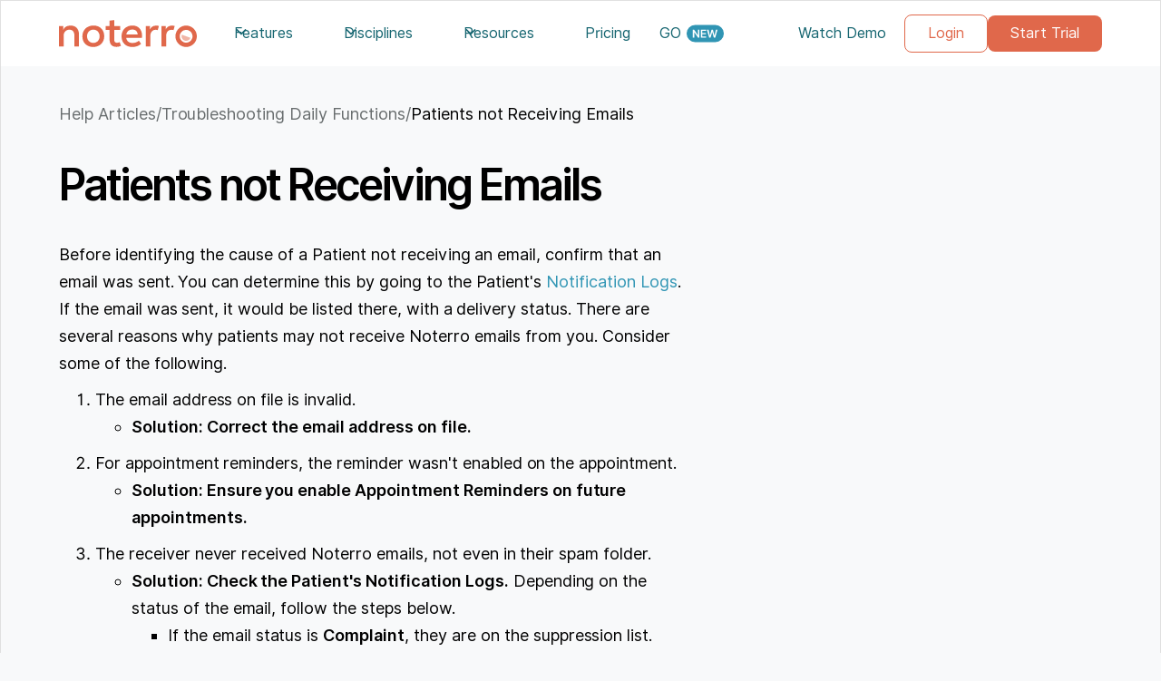

--- FILE ---
content_type: text/html; charset=utf-8
request_url: https://www.noterro.com/help-articles/360059687591
body_size: 132576
content:
<!DOCTYPE html><!-- Last Published: Tue Jan 27 2026 13:40:06 GMT+0000 (Coordinated Universal Time) --><html data-wf-domain="www.noterro.com" data-wf-page="65984ffc520b882c09204d06" data-wf-site="63ee703c0c31c8867210a47c" lang="en" data-wf-collection="65984ffc520b882c09204ce2" data-wf-item-slug="360059687591"><head><meta charset="utf-8"/><title>Patients not Receiving Emails</title><meta content="" name="description"/><meta content="Patients not Receiving Emails" property="og:title"/><meta content="" property="og:description"/><meta content="Patients not Receiving Emails" property="twitter:title"/><meta content="" property="twitter:description"/><meta property="og:type" content="website"/><meta content="summary_large_image" name="twitter:card"/><meta content="width=device-width, initial-scale=1" name="viewport"/><link href="https://cdn.prod.website-files.com/63ee703c0c31c8867210a47c/css/the-real-noterro.webflow.shared.c7e153fae.min.css" rel="stylesheet" type="text/css" integrity="sha384-x+FT+uSORxSEj4zK2njGryRBqF4oR9YW1csA2N8WfCwxzhDj+dBH0E0nWveJ3zv2" crossorigin="anonymous"/><link href="https://cdn.prod.website-files.com/63ee703c0c31c8867210a47c/css/the-real-noterro.webflow.65984ffc520b882c09204d06-67da05b82.min.css" rel="stylesheet" type="text/css" integrity="sha384-93JUokceN6fOopdwz3WqDIXfMyFlcUzgFXe7Ego0RmP7gf8HJOnGS5JQEdHtWHZx" crossorigin="anonymous"/><script type="text/javascript">!function(o,c){var n=c.documentElement,t=" w-mod-";n.className+=t+"js",("ontouchstart"in o||o.DocumentTouch&&c instanceof DocumentTouch)&&(n.className+=t+"touch")}(window,document);</script><link href="https://cdn.prod.website-files.com/63ee703c0c31c8867210a47c/63f944b1b9746c855381bbe4_Group%202%20(4).png" rel="shortcut icon" type="image/x-icon"/><link href="https://cdn.prod.website-files.com/63ee703c0c31c8867210a47c/6536a285d5ddd84258e3b400_Group%202.jpg" rel="apple-touch-icon"/><script type="text/javascript">!function(f,b,e,v,n,t,s){if(f.fbq)return;n=f.fbq=function(){n.callMethod?n.callMethod.apply(n,arguments):n.queue.push(arguments)};if(!f._fbq)f._fbq=n;n.push=n;n.loaded=!0;n.version='2.0';n.agent='plwebflow';n.queue=[];t=b.createElement(e);t.async=!0;t.src=v;s=b.getElementsByTagName(e)[0];s.parentNode.insertBefore(t,s)}(window,document,'script','https://connect.facebook.net/en_US/fbevents.js');fbq('init', '417512775083061');fbq('track', 'PageView');</script><meta property="fb:app_id" content="720351781631036"/>
<!-- Calendly link widget begin -->
<link href="https://assets.calendly.com/assets/external/widget.css" rel="stylesheet">
<script src="https://assets.calendly.com/assets/external/widget.js" type="text/javascript" async></script>
<!-- Calendly link widget end -->
<!-- Convert whenClicked to onClick -->
<script>
    window.onload = function() {
        var anchors = document.getElementsByTagName('*');
        for(var i = 0; i < anchors.length; i++) {
            var anchor = anchors[i];
            anchor.onclick = function() {
                code = this.getAttribute('whenclicked');
                eval(code);   
            }
        }
    }
</script>
<!-- Google Tag Manager -->
<script>(function(w,d,s,l,i){w[l]=w[l]||[];w[l].push({'gtm.start':
new Date().getTime(),event:'gtm.js'});var f=d.getElementsByTagName(s)[0],
j=d.createElement(s),dl=l!='dataLayer'?'&l='+l:'';j.async=true;j.src=
'https://www.googletagmanager.com/gtm.js?id='+i+dl;f.parentNode.insertBefore(j,f);
})(window,document,'script','dataLayer','GTM-WDJCJVW');</script>
<!-- End Google Tag Manager -->

<!--script>
    document.addEventListener("DOMContentLoaded", function() {
        // Check if the current page URL does not contain "/landing/"
        if (window.location.href.indexOf("/landing/") === -1) {
            // Include your script here
            var scriptElement = document.createElement("script");
            scriptElement.id = "ze-snippet";
            scriptElement.src = "https://static.zdassets.com/ekr/snippet.js?key=a85734d5-e7d4-4cf1-85ff-ab748e83e6d5";
            scriptElement.async = true;

            // Append the script element to the document body
            document.body.appendChild(scriptElement);
        }
    });
</script-->


<script>
document.addEventListener('DOMContentLoaded', function() {
            // Function to get URL parameters
            function getUrlParameters() {
                const params = new URLSearchParams(window.location.search);
                let utmParams = {};
                params.forEach((value, key) => {
                    if (key.startsWith('utm_')) {
                        utmParams[key] = value;
                    }
                });
                return utmParams;
            }

            // Function to serialize parameters
            function serializeParameters(params) {
                return Object.keys(params)
                    .map(key => `${encodeURIComponent(key)}=${encodeURIComponent(params[key])}`)
                    .join('&');
            }

            // Function to append UTM parameters to links
            function appendUtmParametersToLinks(utmParams) {
                const links = document.querySelectorAll('a');
                links.forEach(link => {
                    const url = new URL(link.href);
                    // Append existing UTM parameters in the link if any
                    const linkParams = new URLSearchParams(url.search);
                    Object.keys(utmParams).forEach(key => {
                        linkParams.set(key, utmParams[key]);
                    });
                    url.search = linkParams.toString();
                    link.href = url.toString();
                });
            }

            // Get UTM parameters from the current URL
            const utmParams = getUrlParameters();

            // If there are UTM parameters, append them to all links on the page
            if (Object.keys(utmParams).length > 0) {
                appendUtmParametersToLinks(utmParams);
            }
        });
</script>
<style>
  .faq-answer-paragraph a, .discipline-faq-answer-paragraph a{
    display: inline-block;
    text-decoration: underline;
    color: #3095b4;
  }
  .custom-start-free-button{
  	color: #fff;
    text-decoration:none;
  }
  .about-author-p a{
  	display: inline-block;
	color: #333;
	
  }
  .header-span-font-bold{
  	font-weight: bold;
  }
  .internal-link a{
  	display: inline;
    color: var(--black);
  }

</style>

<link rel="canonical" href="https://www.noterro.com/help-articles/360059687591" />

<!-- Open Graph Meta Tags -->
<meta property="og:title" content="Patients not Receiving Emails" />
<meta property="og:description" content="" />
<meta property="og:image" content="https://cdn.prod.website-files.com/63ee703c0c31c8867210a47c/647e044724fdbe74079fc8bc_noterro-logo.png" />
<meta property="og:url" content="https://www.noterro.com/help-articles/360059687591" />
<meta property="og:type" content="article" />
<meta property="og:site_name" content="Noterro" />
<meta property="og:locale" content="en_US" />

<!-- Twitter Card Meta Tags -->
<meta name="twitter:card" content="summary_large_image" />
<meta name="twitter:title" content="Patients not Receiving Emails" />
<meta name="twitter:description" content="" />
<meta name="twitter:image" content="https://cdn.prod.website-files.com/63ee703c0c31c8867210a47c/647e044724fdbe74079fc8bc_noterro-logo.png" />
<meta name="twitter:site" content="@HelloNoterro" />
<meta name="twitter:creator" content="@HelloNoterro" />


<script type="application/ld+json">
{
    "@type": "BreadcrumbList",
    "@id": "https://www.noterro.com/help-articles/360059687591",
    "itemListElement": [
        {
            "@type": "ListItem",
            "position": 1,
            "name": "Home",
            "item": "https://www.noterro.com/"
        },
        {
            "@type": "ListItem",
            "position": 2,
            "name": "360059687591",
            "item": "https://www.noterro.com/help-articles/360059687591"
        },
        {
            "@type": "ListItem",
            "position": 3,
            "name": "All Blogs"
        }
    ]
}
</script>
<script type="application/ld+json">
{
    "@type": "Organization",
    "@id": "https://www.noterro.com/help-articles/360059687591",
    "name": "Noterro",
    "url": "https://www.noterro.com/",
    "logo": {
        "@type": "ImageObject",
        "inLanguage": "en-US",
        "@id": "https://www.noterro.com/#/schema/logo/image/",
        "url": "https://assets-global.website-files.com/63ee703c0c31c8867210a47c/647e044724fdbe74079fc8bc_noterro-logo.png",
        "contentUrl": "https://assets-global.website-files.com/63ee703c0c31c8867210a47c/647e044724fdbe74079fc8bc_noterro-logo.png",
        "width": 278,
        "height": 48,
        "caption": "Noterro"
    },
    "image": {
        "@id": "https://www.noterro.com/#/schema/logo/image/"
    },
    "sameAs": [
         "https://www.facebook.com/hello.noterro/",
        "https://www.instagram.com/hello.noterro/",
        "https://www.youtube.com/c/Noterro/"
    ]
}
</script>
</head><body class="body-white-smoke white-background-nav"><div class="sticky-navbar-div white-smoke-bg d-md-none"><section class="header-wrapper ptb--0 top--nav--header--wrapper hidden d--none"><div class="w-layout-blockcontainer container-default top--nav--container top--nav--none w-container"><div class="header-content-wrapper header--top--nav"><p class="paragraph-50 top--bar--p mr--5"><strong>End-of-Year Sale:</strong> <a href="/pricing" class="d-inline-block text-color-white">Subscribe by December 31</a> to <strong>Get 3 Months Free!</strong></p><a href="/pricing-update-annual-discounts" class="link-130 register--now d--none">Learn More</a></div></div></section><div class="w-embed"><style>

a.link-130.register--now:hover {
    text-decoration: none;
}

.link-grid-footer a.link-none.foot-text:hover {
    color: var(--tomato);
		text-decoration: none;
}

.footer_legal-list a:hover {
    color: var(--tomato);
		text-decoration: none;
}

/*NAV*/

.tab-link.active .box-label {
    color: #1D596D;
}
.tab-link.active .pointer-arrow {
    display: block;
}
a.link-icon-fr.w--current {
  background-color: #F5FAFB;
  border-radius: 4px;
}
a.link-icon-fr.w--current .box-label {
 color: #1D596D;
}
.w--nav-dropdown-toggle-open.w--open .icon--na {
    transform: rotate(180deg);
}
.py-30 {
   overflow-y: auto;
   height: calc(100vh - 55px);
}
.dark-nav-link:hover .is-teal, .hover-dark:hover {
    color: #3095B4 !important;
}
.dark-nav-link:hover svg path {
    fill: #3095B4;
}
.grid-auto-1fr.tab-link.active .init-icon-hover {
    display: block;
}
.grid-auto-1fr.tab-link.active .init-icon {
    display: none;
}
.link-hover:hover .box-label {
    color: #1D596D;
}
.shrinknav.activebox {
  width: 1022px !important;
  /*width: 720px !important;*/
  right: auto !important;
  min-width: auto !important;
  max-width: 100% !important;
}




.teal-background-nav .noterro-orange-logo {
    display: none;
}
.teal-background-nav .noterro-white-logo.d-none {
    display: block;
}
.teal-background-nav .sticky-navbar-div-2 .orange-logo {
    display: none;
}
.teal-background-nav .sticky-navbar-div-2 .white-logo {
    display: block;
    width: auto;
    max-width: 100%;
    height: auto;
}
.teal-background-nav .sticky-navbar-div, .teal-background-nav .sticky-navbar-div .navbar-1500px.is-white-smoke {
    background-color: #156570;
}
.teal-background-nav .sticky-navbar-div .login-button.is-link.navbar_link.is-dark-teal {
    color: #fff;
}
.teal-background-nav .sticky-navbar-div .book-demo-cta {
    border-color: #fff;
    color: #fff;
}
.teal-background-nav .sticky-navbar-div .book-demo-cta:hover {
    background-color: #fff;
    color: #156570;
}
.teal-background-nav .sticky-navbar-div .navbar-link.is-dark-teal, .teal-background-nav .sticky-navbar-div .text-block-feature.is-teal {
    color: #fff;
}
.teal-background-nav .sticky-navbar-div .navbar-link.is-dark-teal:hover, .teal-background-nav .sticky-navbar-div .navbar_dropdown-toggle-1500px.dark-nav-link:hover .text-block-feature.is-teal {
    color: #e0e0e0e3 !important;
}
.teal-background-nav .sticky-navbar-div .dropdown-icon svg path {
    fill: #fff;
}
.teal-background-nav .sticky-navbar-div .navbar_dropdown-toggle-1500px:hover .dropdown-icon svg path {
    fill: #e0e0e0e3;
}
.teal-background-nav .sticky-navbar-div .navbar14_dropdwn-toggle-1500px .text-block-resources.is-teal {
      color: #fff;
}
.teal-background-nav .sticky-navbar-div .navbar14_dropdwn-toggle-1500px:hover .text-block-resources.is-teal {
    color: #e0e0e0e3 !important;
}
.teal-background-nav .sticky-navbar-div .navbar14_dropdwn-toggle-1500px:hover svg path {
    fill: #e0e0e0e3;
}
.teal-background-nav .sticky-navbar-div-2, .teal-background-nav .bg-nav-white-2 {
    background-color: #156570;
}
.teal-background-nav .sticky-navbar-div-2 .menu-bar {
    background: #fff;
}
.teal-background-nav .sticky-navbar-div-2 .w--open .menu-bar {
    background: #fff;
}

.lightgrey-background-nav .sticky-navbar-div, .lightgrey-background-nav .sticky-navbar-div .navbar-1500px.is-white-smoke {
    background-color: #f9f9f9;
}

.lightgrey-background-nav .sticky-navbar-div-2, .lightgrey-background-nav .bg-nav-white-2 {
    background-color: #f9f9f9;
}



.grey-background-nav .sticky-navbar-div, .grey-background-nav .sticky-navbar-div .navbar-1500px.is-white-smoke {
    background-color: #f5f5f5;
}

.grey-background-nav .sticky-navbar-div-2, .grey-background-nav .bg-nav-white-2 {
    background-color: #f5f5f5;
}


.white-background-nav .sticky-navbar-div, .white-background-nav .sticky-navbar-div .navbar-1500px.is-white-smoke {
    background-color: #ffffff;
}

.white-background-nav .sticky-navbar-div-2, .white-background-nav .bg-nav-white-2 {
    background-color: #ffffff;
}

.beige-background-nav .sticky-navbar-div, .beige-background-nav .sticky-navbar-div .navbar-1500px.is-white-smoke {
    background-color: #FAF4F2;
}

.beige-background-nav .sticky-navbar-div-2, .beige-background-nav .bg-nav-white-2 {
    background-color: #FAF4F2;
}

.gwhite-background-nav .sticky-navbar-div, .gwhite-background-nav .sticky-navbar-div .navbar-1500px.is-white-smoke {
    background-color: #FAFBFF;
}

.gwhite-background-nav .sticky-navbar-div-2, .gwhite-background-nav .bg-nav-white-2 {
    background-color: #FAFBFF;
}


.cadetblue-background-nav .noterro-orange-logo {
    display: none;
}
.cadetblue-background-nav .noterro-white-logo.d-none {
    display: block;
}
.cadetblue-background-nav .sticky-navbar-div-2 .orange-logo {
    display: none;
}
.cadetblue-background-nav .sticky-navbar-div-2 .white-logo {
    display: block;
    width: auto;
    max-width: 100%;
    height: auto;
}
.cadetblue-background-nav .sticky-navbar-div, .cadetblue-background-nav .sticky-navbar-div .navbar-1500px.is-white-smoke {
    background-color: #3095b4;
}
.cadetblue-background-nav .sticky-navbar-div .login-button.is-link.navbar_link.is-dark-teal {
    color: #fff;
}
.cadetblue-background-nav .sticky-navbar-div .book-demo-cta {
    border-color: #fff;
    color: #fff;
}
.cadetblue-background-nav .sticky-navbar-div .book-demo-cta:hover {
    background-color: #fff;
    color: #3095b4;
}
.cadetblue-background-nav .sticky-navbar-div .navbar-link.is-dark-teal, .cadetblue-background-nav .sticky-navbar-div .text-block-feature.is-teal {
    color: #fff;
}
.cadetblue-background-nav .sticky-navbar-div .navbar-link.is-dark-teal:hover, .cadetblue-background-nav .sticky-navbar-div .navbar_dropdown-toggle-1500px.dark-nav-link:hover .text-block-feature.is-teal {
    color: #e0e0e0e3 !important;
}
.cadetblue-background-nav .sticky-navbar-div .dropdown-icon svg path {
    fill: #fff;
}
.cadetblue-background-nav .sticky-navbar-div .navbar_dropdown-toggle-1500px:hover .dropdown-icon svg path {
    fill: #e0e0e0e3;
}
.cadetblue-background-nav .sticky-navbar-div .navbar14_dropdwn-toggle-1500px .text-block-resources.is-teal {
      color: #fff;
}
.cadetblue-background-nav .sticky-navbar-div .navbar14_dropdwn-toggle-1500px:hover .text-block-resources.is-teal {
    color: #e0e0e0e3 !important;
}
.cadetblue-background-nav .sticky-navbar-div .navbar14_dropdwn-toggle-1500px:hover svg path {
    fill: #e0e0e0e3;
}
.cadetblue-background-nav .sticky-navbar-div-2, .cadetblue-background-nav .bg-nav-white-2 {
    background-color: #3095b4;
}
.cadetblue-background-nav .sticky-navbar-div-2 .menu-bar {
    background: #fff;
}
.cadetblue-background-nav .sticky-navbar-div-2 .w--open .menu-bar {
    background: #fff;
}



@media only screen and (max-width: 991px) {
    .py-30-2.flex--col {
         min-height: calc(100vh - 50px);
        max-height: calc(100vh - 50px);
        overflow-y: auto;   
    }
}

@media only screen and (min-width: 991px) and (max-width: 1100px) {
  img.ms-min-1.go-new-image {
      display: none;
  }
}

@media only screen and (max-width: 1256px) {
   .login-button {
      display: none;
   }
}

/*NAV*/


</style></div><div fs-scrolldisable-element="smart-nav" data-animation="default" data-collapse="medium" data-duration="400" data-easing="ease" data-easing2="ease" role="banner" class="navbar-1500px is-white-smoke w-nav"><div class="w-embed w-iframe"><!-- Google Tag Manager (noscript) -->
<noscript><iframe src="https://www.googletagmanager.com/ns.html?id=GTM-WDJCJVW"
height="0" width="0" style="display:none;visibility:hidden"></iframe></noscript>
<!-- End Google Tag Manager (noscript) --></div><div class="navbar-container-1500px"><a href="/" class="navbar_logo-link-1500px w-nav-brand"><img width="152" height="30" alt="" src="https://cdn.prod.website-files.com/63ee703c0c31c8867210a47c/6720b8d91354c6cc78d53e95_noterro-logo.svg" class="navbar_logo-1500px noterro-orange-logo"/><img width="152" height="30" alt="noterro new logo" src="https://cdn.prod.website-files.com/63ee703c0c31c8867210a47c/63fcc70ae27feb0c8cf3eb82_noterronew.webp" class="navbar_logo-1500px d-none noterro-white-logo"/></a><nav role="navigation" class="navbar-1400px-menu w-nav-menu"><div class="navbar-menu-left-1500px"><div data-delay="300" data-hover="true" data-w-id="13982816-e48a-4608-bdd9-25cf6a67a085" class="navbar_menu-dropdown features-dropdown w-dropdown"><div class="navbar_dropdown-toggle-1500px dark-nav-link w-dropdown-toggle"><div class="dropdown-icon w-embed"><svg width=" 100%" height=" 100%" viewBox="0 0 16 16" fill="none" xmlns="http://www.w3.org/2000/svg">
<path fill-rule="evenodd" clip-rule="evenodd" d="M2.55806 6.29544C2.46043 6.19781 2.46043 6.03952 2.55806 5.94189L3.44195 5.058C3.53958 4.96037 3.69787 4.96037 3.7955 5.058L8.00001 9.26251L12.2045 5.058C12.3021 4.96037 12.4604 4.96037 12.5581 5.058L13.4419 5.94189C13.5396 6.03952 13.5396 6.19781 13.4419 6.29544L8.17678 11.5606C8.07915 11.6582 7.92086 11.6582 7.82323 11.5606L2.55806 6.29544Z" fill="currentColor"/>
</svg></div><a href="/features" class="link-block-14 w-inline-block"><div class="text-block-feature is-teal">Features</div></a></div><nav class="navbar_dropdown-list shadow--men shrinknav w-dropdown-list"><div class="grid_nav_outer"><div class="short_tab_links"><div data-bs-target="#charting" class="grid-auto-1fr tab-link active"><div><div class="w-embed"><span class="init-icon">
<svg width="21" height="24" viewBox="0 0 21 24" fill="none" xmlns="http://www.w3.org/2000/svg">
<path d="M0.142822 10.1938V18.4721C0.142822 21.1527 2.38583 23.3333 5.14259 23.3333H15.1431C17.8998 23.3333 20.1428 21.1527 20.1428 18.4721V15.5554H15.6428C15.309 15.5554 14.9968 15.3932 14.8107 15.1229L13.7668 13.6003L11.5378 17.9357C11.378 18.2456 11.0606 18.4497 10.7049 18.4712C10.6847 18.473 10.6636 18.473 10.643 18.473C10.3097 18.473 9.99704 18.3117 9.81094 18.0405L8.10795 15.5563H4.14273C3.59053 15.5563 3.14287 15.1211 3.14287 14.5842C3.14287 14.0474 3.59053 13.6122 4.14273 13.6122H8.6428C8.97702 13.6122 9.28875 13.7744 9.47484 14.0447L10.5188 15.5673L12.7477 11.2319C12.908 10.922 13.2249 10.7178 13.5807 10.6964C13.9327 10.6673 14.2777 10.8395 14.4751 11.1271L16.1781 13.6113H20.1428V4.86126C20.1428 2.18066 17.8998 0 15.1431 0H10.628C10.4649 0 10.3036 0.0127604 10.1428 0.0232422V6.8054C10.1428 8.41367 8.79702 9.72207 7.14278 9.72207H0.166729C0.155478 9.87884 0.142822 10.0352 0.142822 10.1938Z" fill="#737373"/>
</svg>
</span>
<span class="init-icon-hover">
<svg width="21" height="24" viewBox="0 0 21 24" fill="none" xmlns="http://www.w3.org/2000/svg">
<g clip-path="url(#clip0_124_2855)">
<path d="M0.14278 10.1938V18.4721C0.14278 21.1527 2.38578 23.3333 5.14255 23.3333H15.143C17.8998 23.3333 20.1428 21.1527 20.1428 18.4721V15.5554H15.6427C15.309 15.5554 14.9968 15.3932 14.8107 15.1229L13.7667 13.6003L11.5378 17.9357C11.378 18.2456 11.0606 18.4497 10.7048 18.4712C10.6847 18.473 10.6636 18.473 10.6429 18.473C10.3097 18.473 9.997 18.3117 9.8109 18.0405L8.1079 15.5563H4.14269C3.59049 15.5563 3.14283 15.1211 3.14283 14.5842C3.14283 14.0474 3.59049 13.6122 4.14269 13.6122H8.64276C8.97698 13.6122 9.2887 13.7744 9.4748 14.0447L10.5187 15.5673L12.7477 11.2319C12.908 10.922 13.2249 10.7178 13.5806 10.6964C13.9327 10.6673 14.2777 10.8395 14.475 11.1271L16.178 13.6113H20.1428V4.86126C20.1428 2.18066 17.8998 0 15.143 0H10.6279C10.4648 0 10.3036 0.0127604 10.1428 0.0232422V6.8054C10.1428 8.41367 8.79698 9.72207 7.14273 9.72207H0.166687C0.155436 9.87884 0.14278 10.0352 0.14278 10.1938Z" fill="#3095B4"/>
<path d="M0.602708 7.77788H7.14281C7.69501 7.77788 8.14267 7.34129 8.14267 6.80536V0.447021C7.23 0.78335 6.38999 1.30197 5.67794 1.99285L2.19367 5.38211C1.48163 6.07345 0.948651 6.89012 0.602708 7.77788Z" fill="#C1DFE8"/>
</g>
<defs>
<clipPath id="clip0_124_2855">
<rect width="20" height="23.3333" fill="white" transform="matrix(-1 0 0 1 20.1429 0)"/>
</clipPath>
</defs>
</svg>
</span></div></div><div><p class="box-label">Charting</p></div><div><div class="pointer-arrow w-embed"><svg width="8" height="12" viewBox="0 0 8 12" fill="none" xmlns="http://www.w3.org/2000/svg">
<path d="M6.8328 5.46895C7.12655 5.7627 7.12655 6.2377 6.8328 6.52832L1.8328 11.5314C1.53905 11.8252 1.06405 11.8252 0.773425 11.5314C0.4828 11.2377 0.479675 10.7627 0.773425 10.4721L5.24218 6.00332L0.7703 1.53145C0.47655 1.2377 0.47655 0.762697 0.7703 0.472072C1.06405 0.181447 1.53905 0.178322 1.82968 0.472072L6.8328 5.46895Z" fill="#3095B4"/>
</svg></div></div></div><div data-bs-target="#billing" class="grid-auto-1fr tab-link"><div><div class="w-embed"><span class="init-icon">
<svg width="22" height="22" viewBox="0 0 22 22" fill="none" xmlns="http://www.w3.org/2000/svg">
<path d="M16.5 0H5.5C3.9832 0 2.75 1.2332 2.75 2.75V21.9098L6.11445 19.6109L8.56367 21.2867L11.0086 19.6109L13.4535 21.2867L15.8941 19.6152L19.25 21.9141V2.75C19.25 1.2332 18.0168 0 16.5 0ZM13.75 12.8348H6.41523V11H13.75V12.8348ZM15.5848 8.25H6.41953V6.41523H15.5848V8.25Z" fill="#737373"/>
<path d="M13.75 11H6.41522V12.8348H13.75V11Z" fill="#D4D4D4"/>
<path d="M15.5805 6.41528H6.41522V8.25005H15.5805V6.41528Z" fill="#D4D4D4"/>
</svg>
</span>
<span class="init-icon-hover">
<svg width="22" height="22" viewBox="0 0 22 22" fill="none" xmlns="http://www.w3.org/2000/svg">
<path d="M16.5 0H5.5C3.9832 0 2.75 1.2332 2.75 2.75V21.9098L6.11445 19.6109L8.56367 21.2867L11.0086 19.6109L13.4535 21.2867L15.8941 19.6152L19.25 21.9141V2.75C19.25 1.2332 18.0168 0 16.5 0ZM13.75 12.8348H6.41523V11H13.75V12.8348ZM15.5848 8.25H6.41953V6.41523H15.5848V8.25Z" fill="#3095B4"/>
<path d="M13.75 11H6.41522V12.8348H13.75V11Z" fill="#C1DFE8"/>
<path d="M15.5805 6.41528H6.41522V8.25005H15.5805V6.41528Z" fill="#C1DFE8"/>
</svg>
</span></div></div><div><p class="box-label">Billing</p></div><div><div class="pointer-arrow w-embed"><svg width="8" height="12" viewBox="0 0 8 12" fill="none" xmlns="http://www.w3.org/2000/svg">
<path d="M6.8328 5.46895C7.12655 5.7627 7.12655 6.2377 6.8328 6.52832L1.8328 11.5314C1.53905 11.8252 1.06405 11.8252 0.773425 11.5314C0.4828 11.2377 0.479675 10.7627 0.773425 10.4721L5.24218 6.00332L0.7703 1.53145C0.47655 1.2377 0.47655 0.762697 0.7703 0.472072C1.06405 0.181447 1.53905 0.178322 1.82968 0.472072L6.8328 5.46895Z" fill="#3095B4"/>
</svg></div></div></div><div data-bs-target="#scheduling" class="grid-auto-1fr tab-link"><div><div class="w-embed"><span class="init-icon">
<svg width="24" height="24" viewBox="0 0 24 24" fill="none" xmlns="http://www.w3.org/2000/svg">
<g clip-path="url(#clip0_124_2863)">
<path d="M18.5016 2.00156H18V1.5C18 0.670312 17.3297 0 16.5 0C15.6703 0 15 0.670312 15 1.5V2.00156H9V1.5C9 0.670312 8.32969 0 7.5 0C6.67031 0 6 0.670312 6 1.5V2.00156H5.49844C2.47031 2.00156 0 4.46719 0 7.5V18.5016C0 21.5344 2.47031 24 5.49844 24H18.4969C21.5297 24 23.9953 21.5344 23.9953 18.5016V7.5C23.9953 4.46719 21.525 2.00156 18.4969 2.00156H18.5016ZM21 18.5016C21 19.8797 19.8797 21 18.5016 21H5.49844C4.12031 21 3 19.8797 3 18.5016V9H21V18.5016Z" fill="#737373"/>
<path d="M12.9984 17.4985C12.9984 18.3282 12.3281 18.9985 11.4984 18.9985H7.5C6.67031 18.9985 6 18.3282 6 17.4985C6 16.6688 6.67031 15.9985 7.5 15.9985H11.4984C12.3281 15.9985 12.9984 16.6688 12.9984 17.4985Z" fill="#D4D4D4"/>
<path d="M18 12.5015C18 13.3312 17.3297 14.0015 16.5 14.0015H7.5C6.67031 14.0015 6 13.3312 6 12.5015C6 11.6718 6.67031 11.0015 7.5 11.0015H16.5C17.3297 11.0015 18 11.6718 18 12.5015Z" fill="#D4D4D4"/>
</g>
<defs>
<clipPath id="clip0_124_2863">
<rect width="24" height="24" fill="white"/>
</clipPath>
</defs>
</svg>
</span>
<span class="init-icon-hover">
<svg width="24" height="24" viewBox="0 0 24 24" fill="none" xmlns="http://www.w3.org/2000/svg">
<g clip-path="url(#clip0_124_2871)">
<path d="M18.5016 2.00156H18V1.5C18 0.670312 17.3297 0 16.5 0C15.6703 0 15 0.670312 15 1.5V2.00156H9V1.5C9 0.670312 8.32969 0 7.5 0C6.67031 0 6 0.670312 6 1.5V2.00156H5.49844C2.47031 2.00156 0 4.46719 0 7.5V18.5016C0 21.5344 2.47031 24 5.49844 24H18.4969C21.5297 24 23.9953 21.5344 23.9953 18.5016V7.5C23.9953 4.46719 21.525 2.00156 18.4969 2.00156H18.5016ZM21 18.5016C21 19.8797 19.8797 21 18.5016 21H5.49844C4.12031 21 3 19.8797 3 18.5016V9H21V18.5016Z" fill="#3095B4"/>
<path d="M12.9984 17.4985C12.9984 18.3282 12.3281 18.9985 11.4984 18.9985H7.5C6.67031 18.9985 6 18.3282 6 17.4985C6 16.6688 6.67031 15.9985 7.5 15.9985H11.4984C12.3281 15.9985 12.9984 16.6688 12.9984 17.4985Z" fill="#C1DFE8"/>
<path d="M18 12.5015C18 13.3312 17.3297 14.0015 16.5 14.0015H7.5C6.67031 14.0015 6 13.3312 6 12.5015C6 11.6718 6.67031 11.0015 7.5 11.0015H16.5C17.3297 11.0015 18 11.6718 18 12.5015Z" fill="#C1DFE8"/>
</g>
<defs>
<clipPath id="clip0_124_2871">
<rect width="24" height="24" fill="white"/>
</clipPath>
</defs>
</svg>
</span></div></div><div><p class="box-label">Scheduling</p></div><div><div class="pointer-arrow w-embed"><svg width="8" height="12" viewBox="0 0 8 12" fill="none" xmlns="http://www.w3.org/2000/svg">
<path d="M6.8328 5.46895C7.12655 5.7627 7.12655 6.2377 6.8328 6.52832L1.8328 11.5314C1.53905 11.8252 1.06405 11.8252 0.773425 11.5314C0.4828 11.2377 0.479675 10.7627 0.773425 10.4721L5.24218 6.00332L0.7703 1.53145C0.47655 1.2377 0.47655 0.762697 0.7703 0.472072C1.06405 0.181447 1.53905 0.178322 1.82968 0.472072L6.8328 5.46895Z" fill="#3095B4"/>
</svg></div></div></div><div data-bs-target="#management" class="grid-auto-1fr tab-link"><div><div class="w-embed"><span class="init-icon">
<svg width="24" height="24" viewBox="0 0 24 24" fill="none" xmlns="http://www.w3.org/2000/svg">
<g clip-path="url(#clip0_124_2915)">
<path d="M24 8V12.2C22.6 10.8 20.6 10 18.5 10C14.1 10 10.5 13.6 10.5 18C10.5 22.4 10.9 20.8 11.6 22H5C2.2 22 0 19.8 0 17V8H24Z" fill="#737373"/>
<path d="M23.9 6H0V5C0 2.2 2.2 0 5 0H7.5C8 0 8.4 0.1 8.8 0.3L12 1.9C12.1 1.9 12.3 2 12.4 2H18.9C21.3 2 23.3 3.7 23.8 6H23.9Z" fill="#737373"/>
<path d="M23.3 19.6L22.8 19.3C22.9 18.9 23 18.5 23 18C23 17.5 23 17.1 22.8 16.7L23.3 16.4C23.8 16.1 23.9 15.5 23.7 15C23.4 14.5 22.8 14.3 22.3 14.6L21.8 14.9C21.2 14.2 20.4 13.8 19.5 13.6V13C19.5 12.5 19 12 18.5 12C18 12 17.5 12.5 17.5 13V13.6C16.6 13.8 15.8 14.3 15.2 14.9L14.7 14.6C14.2 14.3 13.6 14.5 13.3 15C13 15.5 13.2 16.1 13.7 16.4L14.2 16.7C14.1 17.1 14 17.5 14 18C14 18.5 14 18.9 14.2 19.3L13.7 19.6C13.2 19.9 13.1 20.5 13.3 21C13.6 21.5 14.2 21.6 14.7 21.4L15.2 21.1C15.8 21.8 16.6 22.2 17.5 22.4V23C17.5 23.5 18 24 18.5 24C19 24 19.5 23.5 19.5 23V22.4C20.4 22.2 21.2 21.7 21.8 21.1L22.3 21.4C22.8 21.7 23.4 21.5 23.7 21C24 20.5 23.8 19.9 23.3 19.6ZM18.5 19.5C17.7 19.5 17 18.8 17 18C17 17.2 17.7 16.5 18.5 16.5C19.3 16.5 20 17.2 20 18C20 18.8 19.3 19.5 18.5 19.5Z" fill="#D4D4D4"/>
</g>
<defs>
<clipPath id="clip0_124_2915">
<rect width="24" height="24" fill="white"/>
</clipPath>
</defs>
</svg>
</span>
<span class="init-icon-hover">
<svg width="24" height="24" viewBox="0 0 24 24" fill="none" xmlns="http://www.w3.org/2000/svg">
<g clip-path="url(#clip0_124_2923)">
<path d="M24 8V12.2C22.6 10.8 20.6 10 18.5 10C14.1 10 10.5 13.6 10.5 18C10.5 22.4 10.9 20.8 11.6 22H5C2.2 22 0 19.8 0 17V8H24Z" fill="#3095B4"/>
<path d="M23.9 6H0V5C0 2.2 2.2 0 5 0H7.5C8 0 8.4 0.1 8.8 0.3L12 1.9C12.1 1.9 12.3 2 12.4 2H18.9C21.3 2 23.3 3.7 23.8 6H23.9Z" fill="#3095B4"/>
<path d="M23.3 19.6L22.8 19.3C22.9 18.9 23 18.5 23 18C23 17.5 23 17.1 22.8 16.7L23.3 16.4C23.8 16.1 23.9 15.5 23.7 15C23.4 14.5 22.8 14.3 22.3 14.6L21.8 14.9C21.2 14.2 20.4 13.8 19.5 13.6V13C19.5 12.5 19 12 18.5 12C18 12 17.5 12.5 17.5 13V13.6C16.6 13.8 15.8 14.3 15.2 14.9L14.7 14.6C14.2 14.3 13.6 14.5 13.3 15C13 15.5 13.2 16.1 13.7 16.4L14.2 16.7C14.1 17.1 14 17.5 14 18C14 18.5 14 18.9 14.2 19.3L13.7 19.6C13.2 19.9 13.1 20.5 13.3 21C13.6 21.5 14.2 21.6 14.7 21.4L15.2 21.1C15.8 21.8 16.6 22.2 17.5 22.4V23C17.5 23.5 18 24 18.5 24C19 24 19.5 23.5 19.5 23V22.4C20.4 22.2 21.2 21.7 21.8 21.1L22.3 21.4C22.8 21.7 23.4 21.5 23.7 21C24 20.5 23.8 19.9 23.3 19.6ZM18.5 19.5C17.7 19.5 17 18.8 17 18C17 17.2 17.7 16.5 18.5 16.5C19.3 16.5 20 17.2 20 18C20 18.8 19.3 19.5 18.5 19.5Z" fill="#C1DFE8"/>
</g>
<defs>
<clipPath id="clip0_124_2923">
<rect width="24" height="24" fill="white"/>
</clipPath>
</defs>
</svg>
</span></div></div><div><p class="box-label">Management</p></div><div><div class="pointer-arrow w-embed"><svg width="8" height="12" viewBox="0 0 8 12" fill="none" xmlns="http://www.w3.org/2000/svg">
<path d="M6.8328 5.46895C7.12655 5.7627 7.12655 6.2377 6.8328 6.52832L1.8328 11.5314C1.53905 11.8252 1.06405 11.8252 0.773425 11.5314C0.4828 11.2377 0.479675 10.7627 0.773425 10.4721L5.24218 6.00332L0.7703 1.53145C0.47655 1.2377 0.47655 0.762697 0.7703 0.472072C1.06405 0.181447 1.53905 0.178322 1.82968 0.472072L6.8328 5.46895Z" fill="#3095B4"/>
</svg></div></div></div><div id="marketing-button" data-bs-target="#marketing" class="grid-auto-1fr tab-link market-menu"><div><div class="w-embed"><span class="init-icon">
<svg width="28" height="28" viewBox="0 0 28 28" fill="none" xmlns="http://www.w3.org/2000/svg">
<g clip-path="url(#clip0_124_2932)">
<path d="M11.6867 25.1233C11.6867 26.7093 10.4016 27.9999 8.81564 27.9999C7.58517 27.9999 6.46954 27.278 5.96642 26.1515L3.05157 19.6382C3.58204 19.764 4.12345 19.8296 4.66486 19.8351H9.54845L11.4297 23.953C11.5938 24.3249 11.6813 24.7241 11.6813 25.1288L11.6867 25.1233Z" fill="#737373"/>
<path d="M21 1.16495V22.1649C21 22.8103 20.4805 23.3298 19.8352 23.3298C19.1898 23.3298 18.6703 22.8103 18.6703 22.1649C18.6703 18.7251 15.657 17.5001 12.8352 17.5001H4.66484C2.08906 17.5001 0 15.411 0 12.8353V10.5001C0 7.92433 2.08906 5.83526 4.66484 5.83526H12.8297C15.6516 5.83526 18.6648 4.61026 18.6648 1.17042C18.6648 -2.26942 19.1898 0.000108004 19.8352 0.000108004C20.4805 0.000108004 21 0.519639 21 1.16495Z" fill="#737373"/>
<path d="M27.8797 18.0196C27.6828 18.4133 27.2781 18.6649 26.8351 18.6649C26.6547 18.6649 26.4742 18.6211 26.3156 18.5446L23.9805 17.3797C23.4062 17.0899 23.1711 16.3899 23.4555 15.8157C23.7453 15.2414 24.4453 15.0063 25.0195 15.2907L27.3547 16.4555C27.9344 16.7399 28.164 17.4453 27.8797 18.0196Z" fill="#D4D4D4"/>
<path d="M28 11.6648C28 12.3102 27.4805 12.8297 26.8351 12.8297H24.5C23.8547 12.8297 23.3351 12.3102 23.3351 11.6648C23.3351 11.0195 23.8547 10.5 24.5 10.5H26.8351C27.4805 10.5 28 11.0195 28 11.6648Z" fill="#D4D4D4"/>
<path d="M27.3547 6.88505L25.0195 8.04989C24.4453 8.33973 23.7398 8.10458 23.4555 7.52489C23.1656 6.95067 23.4008 6.2452 23.9805 5.96083L26.3156 4.79598C26.8898 4.50614 27.5953 4.7413 27.8797 5.32098C28.1695 5.8952 27.9344 6.60067 27.3547 6.88505Z" fill="#D4D4D4"/>
</g>
<defs>
<clipPath id="clip0_124_2932">
<rect width="28" height="28" fill="white"/>
</clipPath>
</defs>
</svg>
</span>
<span class="init-icon-hover">
<svg width="28" height="28" viewBox="0 0 28 28" fill="none" xmlns="http://www.w3.org/2000/svg">
<g clip-path="url(#clip0_124_2942)">
<path d="M11.6867 25.1233C11.6867 26.7093 10.4016 27.9999 8.81564 27.9999C7.58517 27.9999 6.46954 27.278 5.96642 26.1515L3.05157 19.6382C3.58204 19.764 4.12345 19.8296 4.66486 19.8351H9.54845L11.4297 23.953C11.5938 24.3249 11.6813 24.7241 11.6813 25.1288L11.6867 25.1233Z" fill="#3095B4"/>
<path d="M21 1.16495V22.1649C21 22.8103 20.4805 23.3298 19.8352 23.3298C19.1898 23.3298 18.6703 22.8103 18.6703 22.1649C18.6703 18.7251 15.657 17.5001 12.8352 17.5001H4.66484C2.08906 17.5001 0 15.411 0 12.8353V10.5001C0 7.92433 2.08906 5.83526 4.66484 5.83526H12.8297C15.6516 5.83526 18.6648 4.61026 18.6648 1.17042C18.6648 -2.26942 19.1898 0.000108004 19.8352 0.000108004C20.4805 0.000108004 21 0.519639 21 1.16495Z" fill="#3095B4"/>
<path d="M27.8797 18.0196C27.6828 18.4133 27.2781 18.6649 26.8351 18.6649C26.6547 18.6649 26.4742 18.6211 26.3156 18.5446L23.9805 17.3797C23.4062 17.0899 23.1711 16.3899 23.4555 15.8157C23.7453 15.2414 24.4453 15.0063 25.0195 15.2907L27.3547 16.4555C27.9344 16.7399 28.164 17.4453 27.8797 18.0196Z" fill="#C1DFE8"/>
<path d="M28 11.6648C28 12.3102 27.4805 12.8297 26.8351 12.8297H24.5C23.8547 12.8297 23.3351 12.3102 23.3351 11.6648C23.3351 11.0195 23.8547 10.5 24.5 10.5H26.8351C27.4805 10.5 28 11.0195 28 11.6648Z" fill="#C1DFE8"/>
<path d="M27.3547 6.88505L25.0195 8.04989C24.4453 8.33973 23.7398 8.10458 23.4555 7.52489C23.1656 6.95067 23.4008 6.2452 23.9805 5.96083L26.3156 4.79598C26.8898 4.50614 27.5953 4.7413 27.8797 5.32098C28.1695 5.8952 27.9344 6.60067 27.3547 6.88505Z" fill="#C1DFE8"/>
</g>
<defs>
<clipPath id="clip0_124_2942">
<rect width="28" height="28" fill="white"/>
</clipPath>
</defs>
</svg>
</span></div></div><div><p class="box-label">Marketing</p></div><div><div class="pointer-arrow w-embed"><svg width="8" height="12" viewBox="0 0 8 12" fill="none" xmlns="http://www.w3.org/2000/svg">
<path d="M6.8328 5.46895C7.12655 5.7627 7.12655 6.2377 6.8328 6.52832L1.8328 11.5314C1.53905 11.8252 1.06405 11.8252 0.773425 11.5314C0.4828 11.2377 0.479675 10.7627 0.773425 10.4721L5.24218 6.00332L0.7703 1.53145C0.47655 1.2377 0.47655 0.762697 0.7703 0.472072C1.06405 0.181447 1.53905 0.178322 1.82968 0.472072L6.8328 5.46895Z" fill="#3095B4"/>
</svg></div></div></div><a href="/features" class="grid-auto-1fr link-hover d-none w-inline-block"><div><div class="w-embed"><span class="init-icon">
<svg width="22" height="22" viewBox="0 0 22 22" fill="none" xmlns="http://www.w3.org/2000/svg">
<path d="M20.0571 0H1.54286C0.69076 0 0 0.69076 0 1.54286V4.62857C0 5.48067 0.69076 6.17143 1.54286 6.17143H20.0571C20.9092 6.17143 21.6 5.48067 21.6 4.62857V1.54286C21.6 0.69076 20.9092 0 20.0571 0Z" fill="#737373"/>
<path d="M10.8 9.25671H1.54286C0.690761 9.25671 0 9.94747 0 10.7996V20.0567C0 20.9088 0.690761 21.5996 1.54286 21.5996H10.8C11.6521 21.5996 12.3429 20.9088 12.3429 20.0567V10.7996C12.3429 9.94747 11.6521 9.25671 10.8 9.25671Z" fill="#737373"/>
<path d="M20.057 9.25671H16.9713C16.1192 9.25671 15.4285 9.94747 15.4285 10.7996V20.0567C15.4285 20.9088 16.1192 21.5996 16.9713 21.5996H20.057C20.9091 21.5996 21.5999 20.9088 21.5999 20.0567V10.7996C21.5999 9.94747 20.9091 9.25671 20.057 9.25671Z" fill="#D4D4D4"/>
</svg>

</span>
<span class="init-icon-hover">
<svg width="22" height="22" viewBox="0 0 22 22" fill="none" xmlns="http://www.w3.org/2000/svg">
<path d="M20.0571 0H1.54286C0.690761 0 0 0.683783 0 1.52727V4.58182C0 5.42531 0.690761 6.10909 1.54286 6.10909H20.0571C20.9092 6.10909 21.6 5.42531 21.6 4.58182V1.52727C21.6 0.683783 20.9092 0 20.0571 0Z" fill="#3095B4"/>
<path d="M10.8 9.16327H1.54286C0.690761 9.16327 0 9.84705 0 10.6905V19.8542C0 20.6977 0.690761 21.3815 1.54286 21.3815H10.8C11.6521 21.3815 12.3429 20.6977 12.3429 19.8542V10.6905C12.3429 9.84705 11.6521 9.16327 10.8 9.16327Z" fill="#3095B4"/>
<path d="M20.0572 9.16327H16.9714C16.1193 9.16327 15.4286 9.84705 15.4286 10.6905V19.8542C15.4286 20.6977 16.1193 21.3815 16.9714 21.3815H20.0572C20.9093 21.3815 21.6 20.6977 21.6 19.8542V10.6905C21.6 9.84705 20.9093 9.16327 20.0572 9.16327Z" fill="#C1DFE8"/>
</svg>

</span>

<style>
.link-hover:hover .init-icon, .link-hover .init-icon-hover {
  display: none;
}
.link-hover:hover .init-icon-hover {
  display: block;
}

</style></div></div><div><p class="box-label">See All Features</p></div><div><div class="pointer-arrow w-embed"><svg width="8" height="12" viewBox="0 0 8 12" fill="none" xmlns="http://www.w3.org/2000/svg">
<path d="M6.8328 5.46895C7.12655 5.7627 7.12655 6.2377 6.8328 6.52832L1.8328 11.5314C1.53905 11.8252 1.06405 11.8252 0.773425 11.5314C0.4828 11.2377 0.479675 10.7627 0.773425 10.4721L5.24218 6.00332L0.7703 1.53145C0.47655 1.2377 0.47655 0.762697 0.7703 0.472072C1.06405 0.181447 1.53905 0.178322 1.82968 0.472072L6.8328 5.46895Z" fill="#3095B4"/>
</svg></div></div></a><div class="w-embed"><style>
.tab-link .init-icon-hover, .tab-link:hover .init-icon {
  display: none;
}
.tab-link:hover .init-icon-hover {
  display: block;
}
</style></div></div><div><div id="charting" class="table-box active"><div class="long_grid_nav"><div><a href="/features/soap-notes-software" class="grid-auto--fr w-inline-block"><div><div class="w-embed"><svg width="19" height="24" viewBox="0 0 19 24" fill="none" xmlns="http://www.w3.org/2000/svg">
<g clip-path="url(#clip0_44_107)">
<path d="M16.2009 3H12.4624C13.2556 3 14.0163 3.31607 14.5772 3.87868C15.1381 4.44129 15.4532 5.20435 15.4532 6H3.48991C3.48991 5.20435 3.80501 4.44129 4.3659 3.87868C4.92679 3.31607 5.68752 3 6.48073 3H2.7422C2.14729 3 1.57675 3.23705 1.15608 3.65901C0.735412 4.08097 0.499084 4.65326 0.499084 5.25L0.499084 21.75C0.499084 22.3467 0.735412 22.919 1.15608 23.341C1.57675 23.7629 2.14729 24 2.7422 24H16.2009C16.7958 24 17.3664 23.7629 17.787 23.341C18.2077 22.919 18.444 22.3467 18.444 21.75V5.25C18.444 4.65326 18.2077 4.08097 17.787 3.65901C17.3664 3.23705 16.7958 3 16.2009 3ZM3.56468 11.3156L4.15817 10.725C4.18148 10.7016 4.20916 10.683 4.23963 10.6703C4.2701 10.6577 4.30277 10.6511 4.33575 10.6511C4.36874 10.6511 4.4014 10.6577 4.43187 10.6703C4.46234 10.683 4.49002 10.7016 4.51333 10.725L5.476 11.7L7.70043 9.4875C7.72374 9.46409 7.75142 9.44551 7.78189 9.43284C7.81236 9.42016 7.84502 9.41364 7.87801 9.41364C7.911 9.41364 7.94366 9.42016 7.97413 9.43284C8.0046 9.44551 8.03228 9.46409 8.05559 9.4875L8.64441 10.0828C8.66775 10.1062 8.68627 10.134 8.6989 10.1645C8.71154 10.1951 8.71804 10.2278 8.71804 10.2609C8.71804 10.294 8.71154 10.3268 8.6989 10.3574C8.68627 10.3879 8.66775 10.4157 8.64441 10.4391L5.64424 13.4203C5.62093 13.4437 5.59325 13.4623 5.56278 13.475C5.53231 13.4876 5.49964 13.4942 5.46666 13.4942C5.43367 13.4942 5.40101 13.4876 5.37054 13.475C5.34007 13.4623 5.31239 13.4437 5.28908 13.4203L3.56468 11.6719C3.54134 11.6485 3.52282 11.6207 3.51018 11.5902C3.49755 11.5596 3.49105 11.5268 3.49105 11.4937C3.49105 11.4607 3.49755 11.4279 3.51018 11.3973C3.52282 11.3668 3.54134 11.339 3.56468 11.3156ZM4.98532 18.375C4.7635 18.375 4.54666 18.309 4.36222 18.1854C4.17778 18.0618 4.03402 17.8861 3.94914 17.6805C3.86425 17.475 3.84204 17.2488 3.88531 17.0305C3.92859 16.8123 4.03541 16.6118 4.19226 16.4545C4.34911 16.2972 4.54896 16.19 4.76652 16.1466C4.98408 16.1032 5.20959 16.1255 5.41452 16.2106C5.61946 16.2958 5.79463 16.44 5.91786 16.625C6.0411 16.81 6.10688 17.0275 6.10688 17.25C6.10725 17.3978 6.07849 17.5443 6.02226 17.681C5.96603 17.8176 5.88343 17.9418 5.77921 18.0463C5.67499 18.1509 5.5512 18.2337 5.41496 18.2901C5.27872 18.3465 5.13271 18.3754 4.98532 18.375ZM15.4532 17.625C15.4532 17.7245 15.4138 17.8198 15.3437 17.8902C15.2736 17.9605 15.1785 18 15.0794 18H8.35C8.25085 18 8.15576 17.9605 8.08565 17.8902C8.01553 17.8198 7.97615 17.7245 7.97615 17.625V16.875C7.97615 16.7755 8.01553 16.6802 8.08565 16.6098C8.15576 16.5395 8.25085 16.5 8.35 16.5H15.0794C15.1785 16.5 15.2736 16.5395 15.3437 16.6098C15.4138 16.6802 15.4532 16.7755 15.4532 16.875V17.625ZM15.4532 13.125C15.4532 13.3313 15.2523 13.5 15.0046 13.5H7.70043L9.20986 12H15.0046C15.2523 12 15.4532 12.1687 15.4532 12.375V13.125Z" fill="#C1DFE8"/>
<path d="M4.98992 16.125C4.7681 16.125 4.55125 16.191 4.36681 16.3146C4.18237 16.4382 4.03862 16.6139 3.95373 16.8195C3.86885 17.025 3.84663 17.2512 3.88991 17.4695C3.93319 17.6877 4.04 17.8882 4.19686 18.0455C4.35371 18.2028 4.55355 18.31 4.77111 18.3534C4.98867 18.3968 5.21418 18.3745 5.41912 18.2894C5.62406 18.2042 5.79922 18.06 5.92246 17.875C6.0457 17.69 6.11148 17.4725 6.11148 17.25C6.11185 17.1022 6.08309 16.9557 6.02686 16.819C5.97063 16.6824 5.88803 16.5582 5.78381 16.4537C5.67959 16.3491 5.5558 16.2663 5.41956 16.2099C5.28332 16.1535 5.13731 16.1246 4.98992 16.125ZM8.06019 9.4875C8.03688 9.46408 8.0092 9.44551 7.97873 9.43283C7.94826 9.42016 7.91559 9.41364 7.88261 9.41364C7.84962 9.41364 7.81696 9.42016 7.78649 9.43283C7.75602 9.44551 7.72833 9.46408 7.70503 9.4875L5.4806 11.7L4.51793 10.725C4.49462 10.7016 4.46694 10.683 4.43647 10.6703C4.406 10.6577 4.37334 10.6511 4.34035 10.6511C4.30736 10.6511 4.2747 10.6577 4.24423 10.6703C4.21376 10.683 4.18608 10.7016 4.16277 10.725L3.56928 11.3156C3.54593 11.339 3.52742 11.3668 3.51478 11.3973C3.50215 11.4279 3.49564 11.4607 3.49564 11.4937C3.49564 11.5268 3.50215 11.5596 3.51478 11.5902C3.52742 11.6207 3.54593 11.6485 3.56928 11.6719L5.29367 13.4203C5.31698 13.4437 5.34466 13.4623 5.37513 13.475C5.40561 13.4876 5.43827 13.4942 5.47126 13.4942C5.50424 13.4942 5.5369 13.4876 5.56738 13.475C5.59785 13.4623 5.62553 13.4437 5.64883 13.4203L8.64901 10.4391C8.67235 10.4157 8.69087 10.3879 8.7035 10.3574C8.71614 10.3268 8.72264 10.294 8.72264 10.2609C8.72264 10.2278 8.71614 10.1951 8.7035 10.1645C8.69087 10.134 8.67235 10.1062 8.64901 10.0828L8.06019 9.4875ZM12.467 3C12.467 2.20435 12.1519 1.44129 11.591 0.878679C11.0301 0.31607 10.2694 0 9.47616 0C8.68294 0 7.92221 0.31607 7.36132 0.878679C6.80044 1.44129 6.48533 2.20435 6.48533 3C5.69212 3 4.93139 3.31607 4.3705 3.87868C3.80961 4.44129 3.49451 5.20435 3.49451 6H15.4578C15.4578 5.20435 15.1427 4.44129 14.5818 3.87868C14.0209 3.31607 13.2602 3 12.467 3ZM9.47616 4.125C9.25433 4.125 9.03749 4.05902 8.85305 3.9354C8.66861 3.81179 8.52486 3.63608 8.43997 3.43052C8.35508 3.22495 8.33287 2.99875 8.37615 2.78052C8.41942 2.56229 8.52624 2.36184 8.68309 2.2045C8.83995 2.04717 9.03979 1.94002 9.25735 1.89662C9.47491 1.85321 9.70042 1.87549 9.90536 1.96064C10.1103 2.04578 10.2855 2.18998 10.4087 2.37498C10.5319 2.55999 10.5977 2.7775 10.5977 3C10.5981 3.14784 10.5693 3.2943 10.5131 3.43096C10.4569 3.56762 10.3743 3.69178 10.27 3.79632C10.1658 3.90086 10.042 3.98371 9.9058 4.04012C9.76955 4.09652 9.62354 4.12537 9.47616 4.125Z" fill="#3095B4"/>
</g>
<defs>
<clipPath id="clip0_44_107">
<rect width="17.945" height="24" fill="white" transform="translate(0.5)"/>
</clipPath>
</defs>
</svg></div></div><div><p class="nav--title">SOAP Notes</p><div class="nav--title--text">Practitioner clinical notes</div></div></a><a href="/features/predictive-charting" class="grid-auto--fr w-inline-block"><div><div class="w-embed"><svg width="25" height="24" viewBox="0 0 25 24" fill="none" xmlns="http://www.w3.org/2000/svg">
<g clip-path="url(#clip0_44_146)">
<path d="M4.29688 4.45312C4.29688 4.56248 4.30091 4.6718 4.30902 4.78083C2.15755 5.09381 0.5 6.95067 0.5 9.1875C0.5 10.2185 0.858641 11.2108 1.50181 12C0.858641 12.7892 0.5 13.7815 0.5 14.8125C0.5 17.0493 2.15755 18.9062 4.30902 19.2192C4.30091 19.3282 4.29688 19.4375 4.29688 19.5469C4.29688 22.0023 6.29455 24 8.75 24C9.92755 24 10.9997 23.5405 11.7969 22.7915V1.20848C10.9997 0.459469 9.92755 0 8.75 0C6.29455 0 4.29688 1.99767 4.29688 4.45312Z" fill="#C1DFE8"/>
<path d="M16.7188 8.01562C17.1071 8.01562 17.4219 7.70083 17.4219 7.3125C17.4219 6.92417 17.1071 6.60938 16.7188 6.60938C16.3304 6.60938 16.0156 6.92417 16.0156 7.3125C16.0156 7.70083 16.3304 8.01562 16.7188 8.01562Z" fill="#3095B4"/>
<path d="M24.5 9.1875C24.5 6.95067 22.8425 5.09381 20.691 4.78083C20.6991 4.6718 20.7031 4.56248 20.7031 4.45312C20.7031 1.99767 18.7055 0 16.25 0C15.0725 0 14.0003 0.459469 13.2031 1.20848V6.60938H14.7303C15.0206 5.79098 15.8021 5.20312 16.7188 5.20312C17.8819 5.20312 18.8281 6.14939 18.8281 7.3125C18.8281 8.47561 17.8819 9.42188 16.7188 9.42188C15.8021 9.42188 15.0206 8.83402 14.7303 8.01562H13.2031V11.2969H16.6053C16.8956 10.4785 17.6771 9.89062 18.5938 9.89062C19.7569 9.89062 20.7031 10.8369 20.7031 12C20.7031 13.1631 19.7569 14.1094 18.5938 14.1094C17.6771 14.1094 16.8956 13.5215 16.6053 12.7031H13.2031V15.9844H14.7303C15.0206 15.166 15.8021 14.5781 16.7188 14.5781C17.8819 14.5781 18.8281 15.5244 18.8281 16.6875C18.8281 17.8506 17.8819 18.7969 16.7188 18.7969C15.8021 18.7969 15.0206 18.209 14.7303 17.3906H13.2031V22.7915C14.0003 23.5405 15.0725 24 16.25 24C18.7055 24 20.7031 22.0023 20.7031 19.5469C20.7031 19.4375 20.6991 19.3282 20.691 19.2192C22.8425 18.9062 24.5 17.0493 24.5 14.8125C24.5 13.7815 24.1414 12.7892 23.4982 12C24.1414 11.2108 24.5 10.2185 24.5 9.1875Z" fill="#3095B4"/>
<path d="M16.7188 17.3906C17.1071 17.3906 17.4219 17.0758 17.4219 16.6875C17.4219 16.2992 17.1071 15.9844 16.7188 15.9844C16.3304 15.9844 16.0156 16.2992 16.0156 16.6875C16.0156 17.0758 16.3304 17.3906 16.7188 17.3906Z" fill="#3095B4"/>
<path d="M18.5938 12.7031C18.9821 12.7031 19.2969 12.3883 19.2969 12C19.2969 11.6117 18.9821 11.2969 18.5938 11.2969C18.2054 11.2969 17.8906 11.6117 17.8906 12C17.8906 12.3883 18.2054 12.7031 18.5938 12.7031Z" fill="#3095B4"/>
</g>
<defs>
<clipPath id="clip0_44_146">
<rect width="24" height="24" fill="white" transform="translate(0.5)"/>
</clipPath>
</defs>
</svg></div></div><div><p class="nav--title">Predictive Charting</p><div class="nav--title--text">Smart tag suggestions</div></div></a><a href="/features/patient-assessment-software" class="grid-auto--fr w-inline-block"><div><div class="w-embed"><svg width="25" height="24" viewBox="0 0 25 24" fill="none" xmlns="http://www.w3.org/2000/svg">
<g clip-path="url(#clip0_44_756)">
<path d="M24 22.0999L21.3 19.3999C22 18.3999 22.4 17.1999 22.4 15.8999C22.4 12.5999 19.7 9.8999 16.4 9.8999C13.1 9.8999 10.4 12.5999 10.4 15.8999C10.4 19.1999 13.1 21.8999 16.4 21.8999C19.7 21.8999 18.9 21.4999 19.9 20.7999L22.6 23.4999C22.8 23.6999 23.1 23.7999 23.3 23.7999C23.5 23.7999 23.8 23.7999 24 23.4999C24.4 23.0999 24.4 22.4999 24 22.0999ZM20.2 15.6999L17.5 18.2999C17.1 18.6999 16.5 18.9999 15.9 18.9999C15.3 18.9999 14.7 18.7999 14.2 18.2999L13.1 17.1999C12.7 16.7999 12.7 16.1999 13.1 15.7999C13.5 15.3999 14.1 15.3999 14.5 15.7999L15.6 16.8999C15.8 16.9999 16 16.9999 16.1 16.8999L18.8 14.2999C19.2 13.8999 19.8 13.8999 20.2 14.2999C20.6 14.6999 20.6 15.2999 20.2 15.6999Z" fill="#C1DFE8"/>
<path d="M20.2 15.7L17.5 18.3C17.1 18.7 16.5 19 15.9 19C15.3 19 14.7 18.8 14.2 18.3L13.1 17.2C12.7 16.8 12.7 16.2 13.1 15.8C13.5 15.4 14.1 15.4 14.5 15.8L15.6 16.9C15.8 17 16 17 16.1 16.9L18.8 14.3C19.2 13.9 19.8 13.9 20.2 14.3C20.6 14.7 20.6 15.3 20.2 15.7Z" fill="#3095B4"/>
<path d="M15.5 0H5.5C2.7 0 0.5 2.2 0.5 5V19C0.5 21.8 2.7 24 5.5 24H16.5C12.1 24 8.5 20.4 8.5 16C8.5 11.6 12.1 8 16.5 8C20.9 8 19.3 8.4 20.5 9.1V5C20.5 2.2 18.3 0 15.5 0ZM6.5 17H5.5C5 17 4.5 16.5 4.5 16C4.5 15.5 5 15 5.5 15H6.5C7 15 7.5 15.5 7.5 16C7.5 16.5 7 17 6.5 17ZM6.5 12H5.5C5 12 4.5 11.5 4.5 11C4.5 10.5 5 10 5.5 10H6.5C7 10 7.5 10.5 7.5 11C7.5 11.5 7 12 6.5 12ZM6.5 7H5.5C5 7 4.5 6.5 4.5 6C4.5 5.5 5 5 5.5 5H6.5C7 5 7.5 5.5 7.5 6C7.5 6.5 7 7 6.5 7ZM15.5 7H10.5C10 7 9.5 6.5 9.5 6C9.5 5.5 10 5 10.5 5H15.5C16 5 16.5 5.5 16.5 6C16.5 6.5 16 7 15.5 7Z" fill="#C1DFE8"/>
<path d="M7.49963 16C7.49963 16.5 6.99963 17 6.49963 17H5.49963C4.99963 17 4.49963 16.5 4.49963 16C4.49963 15.5 4.99963 15 5.49963 15H6.49963C6.99963 15 7.49963 15.5 7.49963 16Z" fill="#3095B4"/>
<path d="M7.49963 11C7.49963 11.5 6.99963 12 6.49963 12H5.49963C4.99963 12 4.49963 11.5 4.49963 11C4.49963 10.5 4.99963 10 5.49963 10H6.49963C6.99963 10 7.49963 10.5 7.49963 11Z" fill="#3095B4"/>
<path d="M7.49963 6C7.49963 6.5 6.99963 7 6.49963 7H5.49963C4.99963 7 4.49963 6.5 4.49963 6C4.49963 5.5 4.99963 5 5.49963 5H6.49963C6.99963 5 7.49963 5.5 7.49963 6Z" fill="#3095B4"/>
<path d="M16.5 6C16.5 6.5 16 7 15.5 7H10.5C10 7 9.5 6.5 9.5 6C9.5 5.5 10 5 10.5 5H15.5C16 5 16.5 5.5 16.5 6Z" fill="#3095B4"/>
</g>
<defs>
<clipPath id="clip0_44_756">
<rect width="24" height="24" fill="white" transform="translate(0.5)"/>
</clipPath>
</defs>
</svg></div></div><div><p class="nav--title">Orthopedic Assessments</p><div class="nav--title--text">Document client observations</div></div></a><a href="/features/patient-intake-management-software" class="grid-auto--fr w-inline-block"><div><div class="w-embed"><svg width="25" height="24" viewBox="0 0 25 24" fill="none" xmlns="http://www.w3.org/2000/svg">
<path d="M15.7719 2.61094V4.30313C15.7719 4.91719 15.275 5.41406 14.661 5.41406H8.21097C7.59691 5.41406 7.10004 4.91719 7.10004 4.30313V2.61094C7.10004 1.99688 7.59691 1.5 8.21097 1.5H14.661C15.275 1.5 15.7719 1.99688 15.7719 2.61094Z" fill="#3095B4"/>
<path d="M22.1234 16.0032L21.3078 16.8188L18.8 14.311L19.6203 13.486C20.3094 12.797 21.4344 12.797 22.1234 13.486C22.8125 14.1751 22.8219 15.3001 22.1234 15.9985V16.0032Z" fill="#3095B4"/>
<path d="M18.0031 15.1123L20.5063 17.6154L16.1328 21.9889C16.0438 22.0779 15.9219 22.1389 15.7953 22.1623L13.8547 22.4904C13.4281 22.5561 13.0531 22.1904 13.1281 21.7639L13.4563 19.8232C13.4797 19.6967 13.5407 19.5748 13.6297 19.4764L18.0031 15.1123Z" fill="#3095B4"/>
<path d="M17.8344 3.45947H16.9016V4.30322C16.9016 5.53604 15.8984 6.53916 14.6656 6.53916H8.21564C6.98283 6.53916 5.9797 5.53604 5.9797 4.30322V3.45947H5.03282C3.55626 3.45947 2.35626 4.65947 2.35626 6.13603V19.8235C2.35626 21.3001 3.55626 22.5001 5.03282 22.5001H12.125C12.0125 22.2048 11.9703 21.8907 12.0219 21.572L12.35 19.636C12.4063 19.2938 12.5656 18.9751 12.8047 18.7173L17.5766 13.9501L18.8188 12.7032C19.2781 12.2392 19.8734 11.9673 20.5063 11.8876V6.14541C20.5063 4.65479 19.3156 3.45947 17.8297 3.45947H17.8344ZM10.2734 14.5829H7.02033C6.64533 14.5829 6.34532 14.2782 6.34532 13.9079C6.34532 13.5376 6.65001 13.2329 7.02033 13.2329H10.2734C10.6484 13.2329 10.9484 13.5376 10.9484 13.9079C10.9484 14.2782 10.6484 14.5829 10.2734 14.5829ZM14.2531 10.7532H7.01564C6.64532 10.7532 6.34064 10.4485 6.34064 10.0782C6.34064 9.70791 6.64532 9.40322 7.01564 9.40322H14.2531C14.6281 9.40322 14.9281 9.70791 14.9281 10.0782C14.9281 10.4485 14.6234 10.7532 14.2531 10.7532Z" fill="#C1DFE8"/>
<path d="M14.9281 10.0783C14.9281 10.4486 14.6234 10.7533 14.2531 10.7533H7.01564C6.64532 10.7533 6.34064 10.4486 6.34064 10.0783C6.34064 9.70801 6.64532 9.40332 7.01564 9.40332H14.2531C14.6281 9.40332 14.9281 9.70801 14.9281 10.0783Z" fill="white"/>
<path d="M10.9438 13.9079C10.9438 14.2829 10.6438 14.5829 10.2688 14.5829H7.01564C6.64064 14.5829 6.34064 14.2782 6.34064 13.9079C6.34064 13.5376 6.64532 13.2329 7.01564 13.2329H10.2688C10.6438 13.2329 10.9438 13.5376 10.9438 13.9079Z" fill="white"/>
</svg></div></div><div><p class="nav--title">Intake Forms</p><div class="nav--title--text">Manage and send custom forms</div></div></a></div><div><a href="/features/form-summary" class="grid-auto--fr w-inline-block"><div><div class="w-embed"><svg width="24" height="24" viewBox="0 0 24 24" fill="none" xmlns="http://www.w3.org/2000/svg">
<g clip-path="url(#clip0_6905_8901)">
<path d="M6.99939 14.127H4.99695C4.44417 14.127 3.99756 14.563 3.99756 15.1107C3.99756 15.6584 4.44417 16.0944 4.99695 16.0944H6.99939C7.55217 16.0944 7.99878 15.6547 7.99878 15.1107C7.99878 14.5666 7.55217 14.127 6.99939 14.127Z" fill="#C1DFE8"/>
<path d="M12 7.2337C12 7.7814 11.5534 8.221 11.0006 8.221H4.99695C4.44417 8.221 3.99756 7.7814 3.99756 7.2337C3.99756 6.686 4.44417 6.25 4.99695 6.25H11.0006C11.5534 6.25 12 6.6896 12 7.2337Z" fill="#C1DFE8"/>
<path d="M12 11.1722C12 11.7199 11.5534 12.1559 11.0006 12.1559H4.99695C4.44417 12.1559 3.99756 11.7199 3.99756 11.1722C3.99756 10.6245 4.44417 10.1885 4.99695 10.1885H11.0006C11.5534 10.1885 12 10.6281 12 11.1722Z" fill="#C1DFE8"/>
<path d="M13.9988 13.4602V3.6268C13.9988 3.26287 13.6986 2.9674 13.3325 2.9674H2.66504C2.29896 2.9674 1.99878 3.26287 1.99878 3.6268V19.3768C1.99878 19.7371 2.29896 20.0326 2.66504 20.0326H13.3325C13.6986 20.0326 13.9988 19.7371 13.9988 19.3768V18.7282L14.9616 19.0849L15.5985 20.7569C15.13 21.5063 14.2916 22 13.3325 22H2.66504C1.19341 22 0 20.8253 0 19.3768V3.6268C0 2.17828 1.19341 1 2.66504 1H13.3325C14.8041 1 16.0012 2.17828 16.0012 3.6268V10.3866L14.9616 13.1035L13.9988 13.4602Z" fill="#3095B4"/>
<path d="M24 16.0943C24 16.3897 23.817 16.6564 23.5351 16.7573L19.9988 18.0617L18.6736 21.5425C18.5711 21.8163 18.3002 22.0001 18 22.0001C17.6998 22.0001 17.4289 21.8199 17.3264 21.5425L16.0012 18.0617L12.4649 16.7573C12.1867 16.6564 12 16.3897 12 16.0943C12 15.7988 12.1867 15.5322 12.4649 15.4313L16.0012 14.1269L17.3264 10.6461C17.4289 10.3722 17.6998 10.1885 18 10.1885C18.3002 10.1885 18.5711 10.3686 18.6736 10.6461L19.9988 14.1269L23.5351 15.4313C23.8133 15.5322 24 15.7988 24 16.0943Z" fill="#3095B4"/>
</g>
<defs>
<clipPath id="clip0_6905_8901">
<rect width="24" height="21" fill="white" transform="translate(0 1)"/>
</clipPath>
</defs>
</svg></div></div><div><div class="flex-start"><p class="nav--title">Form Summary</p><div class="span-blue">AI</div></div><div class="nav--title--text">Summaries and insights of your forms</div></div></a><a href="/features/patient-health-history-software" class="grid-auto--fr w-inline-block"><div><div class="w-embed"><svg width="24" height="24" viewBox="0 0 24 24" fill="none" xmlns="http://www.w3.org/2000/svg">
<g clip-path="url(#clip0_44_821)">
<path d="M2 7V18C2 18.5 1.5 19 1 19C0.5 19 0 18.5 0 18V7C0 6.5 0.5 6 1 6C1.5 6 2 6.5 2 7Z" fill="#C1DFE8"/>
<path d="M7 4V21C7 21.5 6.5 22 6 22C5.5 22 5 21.5 5 21V4C5 3.5 5.5 3 6 3C6.5 3 7 3.5 7 4Z" fill="#C1DFE8"/>
<path d="M19 0H15C12.2386 0 10 2.23858 10 5V19C10 21.7614 12.2386 24 15 24H19C21.7614 24 24 21.7614 24 19V5C24 2.23858 21.7614 0 19 0Z" fill="#3095B4"/>
</g>
<defs>
<clipPath id="clip0_44_821">
<rect width="24" height="24" fill="white"/>
</clipPath>
</defs>
</svg></div></div><div><p class="nav--title">Snapshots</p><div class="nav--title--text">Simplied health histories</div></div></a><a href="/features/pms-with-medical-shorthand-abbreviation" class="grid-auto--fr w-inline-block"><div><div class="w-embed"><svg width="24" height="24" viewBox="0 0 24 24" fill="none" xmlns="http://www.w3.org/2000/svg">
<path d="M6 18V8H4V20H18V22H20V20H22V18H6Z" fill="#C1DFE8"/>
<path d="M20 4V16H18V6H2V4H4V2H6V4H20Z" fill="#3095B4"/>
</svg></div></div><div><p class="nav--title">Snippets</p><div class="nav--title--text">Shorthand for common phrases</div></div></a><a href="/features/scribe" class="grid-auto--fr w-inline-block"><div><div class="w-embed"><svg width="24" height="24" viewBox="0 0 24 24" fill="none" xmlns="http://www.w3.org/2000/svg">
<g clip-path="url(#clip0_44_842)">
<path d="M19.6798 12.3949C19.6798 11.9149 19.3128 11.5479 18.8328 11.5479C18.3528 11.5479 17.9857 11.9149 17.9857 12.3949C17.9857 15.6984 15.3034 18.3808 11.9998 18.3808C8.69629 18.3808 6.01394 15.6984 6.01394 12.3949C6.01394 11.9149 5.64688 11.5479 5.16688 11.5479C4.68688 11.5479 4.31982 11.9149 4.31982 12.3949C4.31982 16.3196 7.2563 19.6231 11.1528 20.0467V22.3055H8.07512C7.59512 22.3055 7.22806 22.6726 7.22806 23.1526C7.22806 23.6326 7.59512 23.9996 8.07512 23.9996H15.9245C16.4045 23.9996 16.7716 23.6326 16.7716 23.1526C16.7716 22.6726 16.4045 22.3055 15.9245 22.3055H12.8469V20.0467C16.7434 19.6231 19.6798 16.3196 19.6798 12.3949Z" fill="#C1DFE8"/>
<path d="M12 0C9.40238 0 7.28473 2.11765 7.28473 4.71529V12.3671C7.28473 14.9929 9.40238 17.0824 12 17.1106C14.5977 17.1106 16.7153 14.9929 16.7153 12.3953V4.71529C16.7153 2.11765 14.5977 0 12 0Z" fill="#3095B4"/>
</g>
<defs>
<clipPath id="clip0_44_842">
<rect width="24" height="24" fill="white"/>
</clipPath>
</defs>
</svg></div></div><div><div class="flex-start"><p class="nav--title">Noterro Scribe</p><div class="span-blue">AI</div></div><div class="nav--title--text">Voice-to-chart notetaking</div></div></a></div><div><a href="/features/soap-note-duplication" class="grid-auto--fr w-inline-block"><div><div class="w-embed"><svg width="25" height="24" viewBox="0 0 25 24" fill="none" xmlns="http://www.w3.org/2000/svg">
<path d="M16.7516 9.99834V20.1374C16.7516 21.3702 15.7391 22.3874 14.5062 22.3874H3.50469C2.27187 22.3874 1.25 21.3749 1.25 20.1374V9.99834C1.25 8.76553 2.26719 7.74365 3.50469 7.74365H14.5062C15.7391 7.74365 16.7516 8.76084 16.7516 9.99834Z" fill="#3095B4"/>
<path d="M23.75 4.12031V13.7531C23.75 15.1266 22.625 16.2562 21.2516 16.2562H18.2516V9.99844C18.2516 7.94063 16.5641 6.24375 14.5062 6.24375H8.25781V4.12031C8.25781 2.74688 9.38281 1.61719 10.7516 1.61719H21.2562C22.6297 1.61719 23.7547 2.74688 23.7547 4.12031H23.75Z" fill="#C1DFE8"/>
</svg></div></div><div><p class="nav--title">Clinical Note Duplication</p><div class="nav--title--text">Create notes with efficiency</div></div></a><a href="/features/patient-file-uploads" class="grid-auto--fr w-inline-block"><div><div class="w-embed"><svg width="25" height="24" viewBox="0 0 25 24" fill="none" xmlns="http://www.w3.org/2000/svg">
<path fill-rule="evenodd" clip-rule="evenodd" d="M21.5 8.37637V7.4998C21.5 6.25762 20.4922 5.2498 19.25 5.2498H11.4453C11.0516 4.57012 10.4187 4.08262 9.67813 3.86699C9.64531 3.85762 9.60781 3.84824 9.575 3.84355L8.95156 3.75449C8.91875 3.7498 8.88125 3.74512 8.84844 3.74512H4.25C3.65469 3.74512 3.08281 3.98418 2.66094 4.40605C2.23906 4.82793 2 5.3998 2 5.99512V17.9951C2 18.5904 2.23906 19.1623 2.66094 19.5842C3.08281 20.0061 3.65469 20.2451 4.25 20.2451H20.75C21.9922 20.2451 23 19.2373 23 17.9951V10.4951C23 9.51543 22.3719 8.68106 21.5 8.37168V8.37637ZM16.0344 14.4092C15.7437 14.7045 15.2703 14.7092 14.975 14.4232L13.25 12.7357V17.3201C13.25 17.7326 12.9125 18.0701 12.5 18.0701C12.0875 18.0701 11.75 17.7326 11.75 17.3201V12.7357L10.025 14.4232C9.72969 14.7139 9.25625 14.7045 8.96563 14.4092C8.675 14.1139 8.67969 13.6357 8.97969 13.3498L11.4547 10.9311C12.0359 10.3592 12.9688 10.3592 13.55 10.9311L16.025 13.3498C16.3203 13.6404 16.325 14.1139 16.0391 14.4092H16.0344ZM20 8.2498H13.3953C13.1094 8.2498 12.8469 8.08574 12.725 7.83262L12.1906 6.7498H19.25C19.6625 6.7498 20 7.0873 20 7.4998V8.2498Z" fill="#3095B4"/>
<path fill-rule="evenodd" clip-rule="evenodd" d="M16.0344 14.409C15.7437 14.7043 15.2703 14.709 14.975 14.423L13.25 12.7355V17.3199C13.25 17.7324 12.9125 18.0699 12.5 18.0699C12.0875 18.0699 11.75 17.7324 11.75 17.3199V12.7355L10.025 14.423C9.72967 14.7137 9.25623 14.7043 8.96561 14.409C8.67498 14.1137 8.67967 13.6355 8.97967 13.3496L11.4547 10.9309C12.0359 10.359 12.9687 10.359 13.55 10.9309L16.025 13.3496C16.3203 13.6402 16.325 14.1137 16.039 14.409H16.0344Z" fill="#C1DFE8"/>
</svg></div></div><div><p class="nav--title">File Uploads</p><div class="nav--title--text">Secure storage for patient files</div></div></a><a href="/features/medical-charting-software" class="grid-auto--fr w-inline-block"><div><div class="w-embed"><svg width="25" height="24" viewBox="0 0 25 24" fill="none" xmlns="http://www.w3.org/2000/svg">
<g clip-path="url(#clip0_44_504)">
<path d="M11.7014 16.1992V18.5995C11.7014 19.9197 10.6212 20.9999 9.30108 20.9999H6.90072C5.58061 20.9999 4.50037 19.9197 4.50037 18.5995V16.1992C4.50037 14.8791 5.58061 13.7988 6.90072 13.7988H9.30108C10.6212 13.7988 11.7014 14.8791 11.7014 16.1992Z" fill="#3095B4"/>
<path d="M11.7013 7.3984V9.79876C11.7013 11.1189 10.6211 12.1991 9.30096 12.1991H6.9006C5.58048 12.1991 4.50024 11.1189 4.50024 9.79876V7.3984C4.50024 6.07829 5.58048 4.99805 6.9006 4.99805H9.30096C10.6211 4.99805 11.7013 6.07829 11.7013 7.3984Z" fill="#3095B4"/>
<path d="M20.501 16.1987V18.5991C20.501 19.9192 19.4208 20.9994 18.1006 20.9994H15.7003C14.3802 20.9994 13.2999 19.9192 13.2999 18.5991V16.1987C13.2999 14.8786 14.3802 13.7983 15.7003 13.7983H18.1006C19.4208 13.7983 20.501 14.8786 20.501 16.1987Z" fill="#3095B4"/>
<path d="M20.501 7.39792V9.79827C20.501 11.1184 19.4208 12.1986 18.1006 12.1986H15.7003C14.3802 12.1986 13.2999 11.1184 13.2999 9.79827V7.39792C13.2999 6.0778 14.3802 4.99756 15.7003 4.99756H18.1006C19.4208 4.99756 20.501 6.0778 20.501 7.39792Z" fill="#3095B4"/>
</g>
<defs>
<clipPath id="clip0_44_504">
<rect width="24" height="24" fill="white" transform="translate(0.5)"/>
</clipPath>
</defs>
</svg></div></div><div><p class="nav--title">See All</p><div class="nav--title--text">Explore all charting features</div></div></a></div></div></div><div id="billing" class="table-box"><div class="long_grid_nav"><div><a href="/features/healthcare-payment-processing-software" class="grid-auto--fr w-inline-block"><div><div class="w-embed"><svg width="24" height="24" viewBox="0 0 24 24" fill="none" xmlns="http://www.w3.org/2000/svg">
<g clip-path="url(#clip0_124_3554)">
<path d="M15.41 0C13.65 1.06 12.39 2.88 12.08 5H2C2 2.24 4.24 0 7 0H15.41Z" fill="#C1DFE8"/>
<path d="M24 6V17C24 17.36 23.81 17.69 23.5 17.87C23.35 17.96 23.17 18 23 18C22.83 18 22.65 17.96 22.5 17.87L20.33 16.62L18.56 17.83C18.26 18.03 17.88 18.06 17.55 17.9L16.55 17.4C16.2 17.22 16.01 16.87 16.01 16.5H16V10C16 8.37 15.21 6.94 14 6.02V6C14 3.24 16.24 1 19 1C21.76 1 24 3.24 24 6Z" fill="#C1DFE8"/>
<rect x="2" y="9" width="10" height="13" fill="#3095B4"/>
<path d="M11 7H3C1.34 7 0 8.34 0 10V21C0 22.66 1.34 24 3 24H11C12.66 24 14 22.66 14 21V10C14 8.34 12.66 7 11 7ZM5 21H4C3.45 21 3 20.55 3 20C3 19.45 3.45 19 4 19H5C5.55 19 6 19.45 6 20C6 20.55 5.55 21 5 21ZM5 17H4C3.45 17 3 16.55 3 16C3 15.45 3.45 15 4 15H5C5.55 15 6 15.45 6 16C6 16.55 5.55 17 5 17ZM10 21H9C8.45 21 8 20.55 8 20C8 19.45 8.45 19 9 19H10C10.55 19 11 19.45 11 20C11 20.55 10.55 21 10 21ZM10 17H9C8.45 17 8 16.55 8 16C8 15.45 8.45 15 9 15H10C10.55 15 11 15.45 11 16C11 16.55 10.55 17 10 17ZM11 12C11 12.55 10.55 13 10 13H4C3.45 13 3 12.55 3 12V11C3 10.45 3.45 10 4 10H10C10.55 10 11 10.45 11 11V12Z" fill="#C1DFE8"/>
</g>
<defs>
<clipPath id="clip0_124_3554">
<rect width="24" height="24" fill="white"/>
</clipPath>
</defs>
</svg></div></div><div><p class="nav--title">Payment Processing </p><div class="nav--title--text">Process credit card payments</div></div></a><a href="/features/healthcare-membership-management-software" class="grid-auto--fr w-inline-block"><div><div class="w-embed"><svg width="24" height="24" viewBox="0 0 24 24" fill="none" xmlns="http://www.w3.org/2000/svg">
<g clip-path="url(#clip0_124_3566)">
<ellipse cx="11.2031" cy="11.3203" rx="7.82812" ry="7.61719" fill="#C1DFE8"/>
<path d="M23.9999 11.9999C23.9999 10.3039 23.1399 8.8089 21.8319 7.9269C22.1329 6.3789 21.6839 4.7139 20.4849 3.5139C19.2859 2.3149 17.6209 1.8659 16.0719 2.1669C15.1899 0.858901 13.6949 -0.00109863 11.9989 -0.00109863C10.3029 -0.00109863 8.80793 0.858901 7.92593 2.1669C6.37793 1.8659 4.71193 2.3149 3.51293 3.5139C2.31393 4.7129 1.86493 6.3779 2.16593 7.9269C0.857925 8.8089 -0.0020752 10.3039 -0.0020752 11.9999C-0.0020752 13.6959 0.857925 15.1909 2.16593 16.0729C1.86493 17.6209 2.31393 19.2869 3.51293 20.4859C4.71193 21.6849 6.37693 22.1339 7.92593 21.8329C8.80793 23.1409 10.3029 24.0009 11.9989 24.0009C13.6949 24.0009 15.1899 23.1409 16.0719 21.8329C17.6199 22.1339 19.2859 21.6849 20.4849 20.4859C21.6839 19.2869 22.1329 17.6219 21.8319 16.0729C23.1399 15.1909 23.9999 13.6959 23.9999 11.9999ZM7.99993 8.9999C7.99993 8.4479 8.44793 7.9999 8.99993 7.9999C9.55193 7.9999 9.99993 8.4479 9.99993 8.9999C9.99993 9.5519 9.55193 9.9999 8.99993 9.9999C8.44793 9.9999 7.99993 9.5519 7.99993 8.9999ZM10.7659 15.9999H8.43393L13.2339 7.9999H15.5659L10.7659 15.9999ZM14.9999 15.9999C14.4479 15.9999 13.9999 15.5519 13.9999 14.9999C13.9999 14.4479 14.4479 13.9999 14.9999 13.9999C15.5519 13.9999 15.9999 14.4479 15.9999 14.9999C15.9999 15.5519 15.5519 15.9999 14.9999 15.9999Z" fill="#3095B4"/>
</g>
<defs>
<clipPath id="clip0_124_3566">
<rect width="24" height="24" fill="white"/>
</clipPath>
</defs>
</svg></div></div><div><p class="nav--title">Packages &amp; Memberships</p><div class="nav--title--text">Loyalty tools for clients</div></div></a><a href="/features/medical-insurance-billing-software" class="grid-auto--fr w-inline-block"><div><div class="w-embed"><svg width="24" height="24" viewBox="0 0 24 24" fill="none" xmlns="http://www.w3.org/2000/svg">
<g clip-path="url(#clip0_124_3576)">
<path d="M19.54 7.99996H13C12.45 7.99996 12 7.54996 12 6.99996V0.459961C12.91 0.809961 13.75 1.33996 14.47 2.04996L17.95 5.53996C18.66 6.24996 19.19 7.08996 19.54 7.99996Z" fill="#3095B4"/>
<path d="M14.48 24H5C2.24 24 0 21.76 0 19V5C0 2.24 2.24 0 5 0H9.52C9.68 0 9.84 0.01 10 0.02V7C10 8.65 11.35 10 13 10H13.1C11.97 10.61 11.2 11.72 11.03 13H5C4.45 13 4 13.45 4 14C4 14.55 4.45 15 5 15H11V17H5C4.45 17 4 17.45 4 18C4 18.55 4.45 19 5 19H11.15C11.62 21.22 13.09 22.88 14.48 24Z" fill="#3095B4"/>
<path d="M24 13.52V17.54C24 21.57 20.24 23.39 19.08 23.86C19.08 23.86 18.83 24.01 18.5 24.01C18.17 24.01 17.85 23.81 17.85 23.81C16.72 23.24 13 21.11 13 17.54V13.52C13 12.66 13.55 11.89 14.37 11.62L18.19 10.36C18.39 10.29 18.61 10.29 18.81 10.36L22.63 11.62C23.45 11.89 24 12.66 24 13.52Z" fill="#C1DFE8"/>
<path d="M17.6392 21.0049V12.0049H18.4983V21.0049H17.6392ZM17.9485 19.9708C17.4674 19.9708 17.0063 19.9006 16.5653 19.7602C16.1243 19.6134 15.7692 19.4251 15.5 19.1953L15.9725 18.0272C16.2302 18.2315 16.5338 18.4006 16.8832 18.5347C17.2383 18.6623 17.5962 18.7262 17.957 18.7262C18.232 18.7262 18.4525 18.6974 18.6186 18.64C18.7904 18.5762 18.9164 18.49 18.9966 18.3815C19.0767 18.273 19.1168 18.1485 19.1168 18.0081C19.1168 17.8294 19.0538 17.6889 18.9278 17.5868C18.8018 17.4783 18.6357 17.3921 18.4296 17.3283C18.2234 17.2581 17.9943 17.1942 17.7423 17.1368C17.496 17.073 17.2468 16.9964 16.9948 16.907C16.7486 16.8176 16.5223 16.7028 16.3162 16.5623C16.11 16.4219 15.941 16.2368 15.8093 16.007C15.6833 15.7772 15.6203 15.4836 15.6203 15.1262C15.6203 14.7432 15.7119 14.3953 15.8952 14.0825C16.0842 13.7634 16.3648 13.5113 16.7371 13.3262C17.1151 13.1347 17.5876 13.0389 18.1546 13.0389C18.5326 13.0389 18.9049 13.09 19.2715 13.1921C19.638 13.2879 19.9616 13.4347 20.2423 13.6325L19.8127 14.8102C19.5321 14.6315 19.2514 14.5006 18.9708 14.4176C18.6901 14.3283 18.4152 14.2836 18.146 14.2836C17.8769 14.2836 17.6564 14.3187 17.4845 14.3889C17.3127 14.4591 17.1896 14.5517 17.1151 14.6666C17.0407 14.7751 17.0034 14.9028 17.0034 15.0496C17.0034 15.2219 17.0664 15.3623 17.1924 15.4708C17.3184 15.573 17.4845 15.6559 17.6907 15.7198C17.8969 15.7836 18.1231 15.8474 18.3694 15.9113C18.6214 15.9751 18.8706 16.0485 19.1168 16.1315C19.3688 16.2145 19.5979 16.3262 19.8041 16.4666C20.0103 16.607 20.1764 16.7921 20.3024 17.0219C20.4341 17.2517 20.5 17.5421 20.5 17.8932C20.5 18.2698 20.4055 18.6145 20.2165 18.9272C20.0275 19.24 19.744 19.4921 19.366 19.6836C18.9937 19.8751 18.5212 19.9708 17.9485 19.9708Z" fill="#3095B4"/>
</g>
<defs>
<clipPath id="clip0_124_3576">
<rect width="24" height="24.01" fill="white"/>
</clipPath>
</defs>
</svg></div></div><div><p class="nav--title">Insurance Billing</p><div class="nav--title--text">Process claims and insurer payments</div></div></a><a href="/features/telus-eclaims" class="grid-auto--fr w-inline-block"><div><div class="w-embed"><svg width="25" height="24" viewBox="0 0 25 24" fill="none" xmlns="http://www.w3.org/2000/svg">
<path d="M11.5201 0.0117283C19.9396 -0.354671 26.0642 7.92772 23.3798 15.8931C20.6954 23.8584 10.6118 26.6273 4.19977 21.1422C-4.05958 14.0764 0.643282 0.485634 11.5201 0.0117283ZM17.8981 12.884C18.3095 7.00075 10.9409 3.85563 7.0465 8.45208C3.92882 12.1325 6.09211 18.1342 10.6173 19.4386C18.2656 21.6425 22.9037 11.6477 16.913 6.48515C12.3867 2.5842 4.8514 5.06234 4.63967 11.2429L4.93696 9.73668C8.0722 0.800475 21.7749 5.71725 18.5585 14.581C16.2197 21.026 7.14852 19.6426 6.83039 12.884H17.8981Z" fill="#3095B4"/>
<path d="M17.8979 12.8851H6.83024C7.14728 19.6438 16.2195 21.0271 18.5583 14.5822C21.7747 5.71731 8.07206 0.800535 4.93682 9.73783L4.63953 11.244C4.85125 5.0635 12.3877 2.58536 16.9128 6.48631C22.9036 11.6499 18.2654 21.6447 10.6171 19.4397C6.09196 18.1354 3.92867 12.1337 7.04636 8.45324C10.9407 3.85679 18.3093 7.0019 17.8979 12.8851ZM16.9117 11.9011C16.2272 5.67672 7.25478 5.68659 6.61084 11.9011H16.9117Z" fill="#C1DFE8"/>
<path d="M16.9114 11.9H6.61047C7.25442 5.68542 16.2268 5.67555 16.9114 11.9Z" fill="#3095B4"/>
</svg></div></div><div><p class="nav--title">TELUS eClaims</p><div class="nav--title--text">Direct integration for quick processing</div></div></a></div><div><a href="/features/health-insurance-claims-management-software" class="grid-auto--fr w-inline-block"><div><div class="w-embed"><svg width="27" height="24" viewBox="0 0 27 24" fill="none" xmlns="http://www.w3.org/2000/svg">
<path d="M7.81148 9.04496C7.73234 9.11691 8.63838 10.1386 8.68566 10.303L7.81045 11.5626C7.72514 11.5827 7.70664 11.5349 7.65833 11.485C7.32172 11.1392 6.38844 9.91811 6.14484 9.50389C5.68232 8.7176 5.99427 7.66355 6.96352 7.55408C8.2036 7.4143 9.70013 7.65481 10.968 7.55871C11.3812 7.6507 11.7512 7.91897 11.8961 8.3265C12.1875 9.14518 11.5615 9.72385 11.1211 10.3241C9.99409 11.8602 8.78947 13.3444 7.65628 14.8764C6.80369 15.8539 5.08052 15.7809 3.88103 15.6735C1.52369 15.4628 0.841204 13.4508 1.84129 11.4768C3.28026 8.6364 5.21517 5.87614 6.74202 3.06706C7.96977 1.3886 9.91136 1.3958 11.1427 3.06706L15.5968 10.6926V10.892C15.2695 11.2229 15.0074 11.7754 14.7026 12.0956C14.662 12.1382 14.6677 12.1429 14.5962 12.1285C13.0951 9.39751 11.4865 6.72359 9.93088 4.02243C8.70262 2.46269 7.96823 4.00393 7.34073 5.05336C5.91255 7.44154 4.59846 9.90218 3.1672 12.2888C2.89842 12.7853 2.73602 13.5402 3.29208 13.8989C3.75718 14.1991 5.3123 14.1883 5.88686 14.1348C6.42082 14.085 6.65722 13.6317 6.95889 13.254C7.85979 12.1259 9.27153 10.4336 9.99101 9.24539C10.0301 9.18115 10.0907 9.13233 10.0738 9.04548H7.81251L7.81148 9.04496Z" fill="#3095B4"/>
<path d="M17.0621 15.1605L16.1889 13.9544C16.2748 13.794 17.0128 12.7127 17.0883 12.6937C17.1551 12.6768 17.1777 12.7369 17.2152 12.7718C17.4989 13.036 18.4563 14.3383 18.6763 14.7026C19.2015 15.5722 18.8752 16.5044 17.8587 16.7023C16.6443 16.5795 15.0871 16.8719 13.9138 16.69C13.1409 16.5702 12.6917 15.7454 12.9924 15.0223C14.2705 13.2765 15.5085 11.4428 16.8874 9.76952C17.3617 9.19342 17.888 8.66203 18.6814 8.58289C19.3973 8.51145 21.0085 8.52276 21.675 8.72319C23.6814 9.32704 23.8355 11.1679 22.9809 12.8309C21.5481 15.6189 19.6784 18.3186 18.1829 21.0865C16.8683 22.9135 14.861 22.858 13.5978 21.0141L9.22534 13.4127C9.24641 13.3402 10.0281 12.3052 10.1252 12.2065C10.174 12.1567 10.1915 12.1089 10.2778 12.1284C10.3421 12.3417 10.467 12.538 10.578 12.7282C12.0457 15.2371 13.4821 17.7646 14.9638 20.2653C15.6308 21.1323 16.3133 21.0562 16.929 20.1923C17.372 19.57 17.8032 18.7004 18.2014 18.0215C19.3228 16.1097 20.6806 13.9811 21.6627 12.0267C22.1144 11.1273 22.1262 10.3528 20.9807 10.137C20.3424 10.0167 18.8284 9.93449 18.3479 10.4073L14.75 15.1605H17.0626H17.0621Z" fill="#3095B4"/>
</svg></div></div><div><p class="nav--title">Availity Integration</p><div class="nav--title--text">Direct integration for quick processing</div></div></a><a href="/features/patient-discounts" class="grid-auto--fr w-inline-block"><div><div class="w-embed"><svg width="24" height="24" viewBox="0 0 24 24" fill="none" xmlns="http://www.w3.org/2000/svg">
<g clip-path="url(#clip0_124_3647)">
<path d="M12.0001 17.0635C12.4437 17.0635 12.8032 16.7039 12.8032 16.2604C12.8032 15.8168 12.4437 15.4573 12.0001 15.4573C11.5566 15.4573 11.197 15.8168 11.197 16.2604C11.197 16.7039 11.5566 17.0635 12.0001 17.0635Z" fill="#C1DFE8"/>
<path d="M12.0001 8.54262C12.4437 8.54262 12.8032 8.18306 12.8032 7.73951C12.8032 7.29597 12.4437 6.9364 12.0001 6.9364C11.5566 6.9364 11.197 7.29597 11.197 7.73951C11.197 8.18306 11.5566 8.54262 12.0001 8.54262Z" fill="#C1DFE8"/>
<path d="M3.5 12L11.5 3.5L19.5 12L11 21.5L3.5 12Z" fill="#3095B4"/>
<path d="M23.353 0.647578C22.936 0.229969 22.3811 0 21.7906 0H13.3771C12.7869 0 12.232 0.229875 11.8147 0.647297L0.647391 11.8146C0.229875 12.232 0 12.7869 0 13.377C0 13.9671 0.229969 14.522 0.647391 14.9391L9.0607 23.3525C9.47798 23.77 10.0328 24 10.623 24C11.2131 24 11.768 23.7701 12.1854 23.3526L23.3527 12.1853C23.7701 11.768 24 11.2131 24 10.6229V2.20936C24 1.61888 23.77 1.06397 23.353 0.647578ZM12 5.53017C13.2183 5.53017 14.2094 6.5213 14.2094 7.73953C14.2094 8.95777 13.2183 9.94889 12 9.94889C10.7818 9.94889 9.79069 8.95777 9.79069 7.73953C9.79069 6.5213 10.7818 5.53017 12 5.53017ZM12 18.4697C10.7818 18.4697 9.79069 17.4786 9.79069 16.2604C9.79069 15.0421 10.7818 14.051 12 14.051C13.2183 14.051 14.2094 15.0421 14.2094 16.2604C14.2094 17.4786 13.2183 18.4697 12 18.4697ZM16.5187 12.7031H7.48134C7.09303 12.7031 6.77822 12.3883 6.77822 12C6.77822 11.6116 7.09303 11.2968 7.48134 11.2968H16.5187C16.9071 11.2968 17.2219 11.6116 17.2219 12C17.2219 12.3883 16.9071 12.7031 16.5187 12.7031ZM19.5313 5.17186C19.1431 5.17186 18.8281 4.85686 18.8281 4.46873C18.8281 4.08061 19.1431 3.76561 19.5313 3.76561C19.9194 3.76561 20.2344 4.08061 20.2344 4.46873C20.2344 4.85686 19.9194 5.17186 19.5313 5.17186Z" fill="#C1DFE8"/>
</g>
<defs>
<clipPath id="clip0_124_3647">
<rect width="24" height="24" fill="white"/>
</clipPath>
</defs>
</svg></div></div><div><p class="nav--title">Discounts</p><div class="nav--title--text">Offer discounts on services</div></div></a><a href="/features/quickbooks-integrated-healthcare-software" class="grid-auto--fr w-inline-block"><div><div class="w-embed"><svg width="24" height="24" viewBox="0 0 24 24" fill="none" xmlns="http://www.w3.org/2000/svg">
<g clip-path="url(#clip0_124_3658)">
<ellipse cx="11.9469" cy="11.947" rx="10.1605" ry="10.1605" fill="#3095B4"/>
<path d="M12.1683 23.9999H11.3242C11.3119 23.9809 11.2796 23.9887 11.2595 23.9876C10.6141 23.9809 9.96092 23.8782 9.33342 23.7341C4.78576 22.6835 1.32114 19.1775 0.268246 14.6366C0.121979 14.0046 0.0248404 13.3715 0.0170246 12.7206C0.0170246 12.7005 0.0248404 12.6681 0.00474271 12.6558C0.0147916 12.2148 -0.00865576 11.7727 0.00474271 11.3316C0.0293066 10.5288 0.167757 9.73944 0.370967 8.96233C1.81465 3.44663 6.88709 -0.242418 12.596 0.0121529C17.8772 0.248859 22.3199 3.9647 23.6363 9.04495C24.1331 10.9632 24.1041 13.2811 23.5782 15.1904C22.4025 19.45 18.9781 22.7426 14.6638 23.7241C13.8286 23.9139 13.0202 23.9798 12.1672 23.9988L12.1683 23.9999ZM14.2071 4.91153H12.4843V16.7703C13.4233 16.758 14.3645 16.787 15.3024 16.7703C15.8964 16.7602 16.4536 16.758 17.0275 16.5849C18.8865 16.0244 20.3101 14.4401 20.4408 12.4638C20.4765 11.9312 20.4742 11.297 20.3436 10.7789C19.9394 9.18675 18.6833 7.87705 17.1224 7.38019C16.5318 7.19261 15.8976 7.21383 15.2846 7.17252L15.3136 8.88417C15.3281 8.90538 15.4554 8.89199 15.4911 8.89422C16.1823 8.93776 16.6523 8.92102 17.2575 9.29506C18.038 9.77852 18.6241 10.5232 18.7291 11.4567C18.8542 12.5732 18.6174 13.5681 17.7465 14.315C16.8042 15.1223 15.8082 15.0854 14.6359 15.1066C14.5231 15.1089 14.3545 15.1189 14.2484 15.1066C14.2361 15.1055 14.2082 15.1011 14.2082 15.0888V4.91153H14.2071ZM11.4414 7.21941C11.0964 7.1982 10.7503 7.21159 10.4042 7.20824C9.23405 7.19485 7.8127 7.08319 6.70509 7.4684C4.64508 8.18522 3.43363 10.0376 3.49728 12.2182C3.56092 14.3988 4.97557 16.001 6.91723 16.614C7.44759 16.7815 7.93775 16.7524 8.48485 16.7692C8.5418 16.7714 8.60544 16.7915 8.66573 16.7815V15.1055C8.03936 15.0932 7.42526 15.0664 6.86141 14.7717C4.69197 13.6373 4.5926 10.4641 6.77208 9.29171C7.37837 8.96568 7.8395 8.92213 8.51947 8.9065C8.92365 8.89757 9.32896 8.91432 9.73314 8.9065L9.76776 19.0592C9.8716 19.096 9.98325 19.0648 10.0904 19.0905L11.4448 19.067V7.22053L11.4414 7.21941Z" fill="#C1DFE8"/>
</g>
<defs>
<clipPath id="clip0_124_3658">
<rect width="23.9911" height="24" fill="white"/>
</clipPath>
</defs>
</svg></div></div><div><p class="nav--title">Quickbooks Export</p><div class="nav--title--text">For importing to QuickBooks</div></div></a><a href="/features/xero-integrated-healthcare-software" class="grid-auto--fr w-inline-block"><div><div class="w-embed"><svg width="24" height="24" viewBox="0 0 24 24" fill="none" xmlns="http://www.w3.org/2000/svg">
<g clip-path="url(#clip0_124_3668)">
<path d="M23.9981 11.1027V12.8823L23.844 14.0174C23.0021 19.005 19.0124 22.9909 14.023 23.8328L12.8879 23.9869C12.3035 23.9587 11.6871 24.0245 11.1064 23.9869C0.785521 23.3291 -3.8243 10.3416 3.7679 3.23047C11.1045 -3.64009 23.3592 1.1351 23.9981 11.1027ZM7.81019 14.5079C7.96617 14.3369 7.91543 14.1471 7.77824 13.9836L5.76555 11.9615L7.82522 9.8605C8.08832 9.46585 7.57528 9.07497 7.23889 9.41511L5.22245 11.4297L3.206 9.41511C2.83767 9.09 2.41672 9.42263 2.6178 9.86237L4.67934 11.9277L2.64599 14.008C2.40732 14.3895 2.72867 14.7992 3.13459 14.5417L5.22245 12.4595L7.3103 14.5417C7.45313 14.6564 7.68804 14.6376 7.80831 14.506L7.81019 14.5079ZM18.3152 9.2892C16.3965 9.47901 15.3178 11.5612 16.2387 13.2582C17.1858 15.0059 19.6871 15.1074 20.8015 13.4593C22.0662 11.5894 20.5666 9.06745 18.3152 9.28732V9.2892ZM8.62203 12.2284C9.83227 12.2378 11.0463 12.2171 12.2565 12.2265C12.5158 12.2284 12.5591 12.3505 12.8372 12.1551C13.5513 11.6514 12.7188 10.3773 12.2321 9.95634C10.7456 8.6728 8.39839 9.41323 7.90603 11.3019C7.26144 13.7731 10.1856 15.6881 12.1607 14.102C12.4238 13.8915 12.9011 13.4461 12.7038 13.0928C12.405 12.561 11.937 13.3352 11.7134 13.5138C10.5483 14.4421 8.7968 13.681 8.62391 12.2302L8.62203 12.2284ZM14.6225 9.65002C14.6263 9.33242 14.1001 9.26101 13.9911 9.51095L13.9648 14.2674C13.9948 14.6939 14.5999 14.6827 14.6657 14.2636C14.7409 13.1868 14.5755 12.001 14.6657 10.9373C14.677 10.7982 14.7165 10.6066 14.771 10.4806C15.0378 9.86425 15.9756 10.2213 16.0263 9.71767C16.0921 9.05241 14.9044 9.36437 14.6206 9.6519L14.6225 9.65002Z" fill="#C1DFE8"/>
<path d="M8.62208 12.2283C8.79685 13.681 10.5464 14.4421 11.7116 13.5119C11.9352 13.3333 12.4031 12.5591 12.7019 13.0909C12.8993 13.4442 12.4219 13.8877 12.1588 14.1001C10.1837 15.6862 7.25962 13.7712 7.9042 11.3C8.39845 9.40945 10.7456 8.6709 12.2303 9.95444C12.7189 10.3754 13.5495 11.6495 12.8354 12.1532C12.5572 12.3486 12.514 12.2265 12.2547 12.2246C11.0426 12.2152 9.83044 12.2359 8.6202 12.2265L8.62208 12.2283ZM12.4182 11.5255C11.9615 9.50341 9.13324 9.54476 8.6202 11.5255H12.4182Z" fill="#3095B4"/>
<path d="M18.3152 9.28919C20.5665 9.06743 22.0662 11.5894 20.8014 13.4611C19.687 15.1074 17.1857 15.0078 16.2386 13.2601C15.3196 11.5612 16.3964 9.47899 18.3152 9.29107V9.28919ZM18.2663 10.0371C15.9191 10.3604 16.2423 14.0531 18.6741 13.914C21.3295 13.7618 20.9856 9.66316 18.2663 10.0371Z" fill="#3095B4"/>
<path d="M7.81014 14.5079C7.68986 14.6394 7.45308 14.6582 7.31213 14.5436L5.22428 12.4614L3.13642 14.5436C2.7305 14.7992 2.40915 14.3895 2.64782 14.0099L4.68117 11.9295L2.61963 9.86424C2.41855 9.4245 2.8395 9.09187 3.20783 9.41698L5.22428 11.4315L7.24072 9.41698C7.57711 9.07683 8.09015 9.46772 7.82705 9.86236L5.76738 11.9634L7.78007 13.9855C7.91725 14.149 7.96799 14.3388 7.81202 14.5098L7.81014 14.5079Z" fill="#3095B4"/>
<path d="M14.6224 9.64995C14.9062 9.3643 16.0939 9.05047 16.0281 9.71572C15.9774 10.2194 15.0396 9.86418 14.7728 10.4787C14.7183 10.6046 14.6788 10.7982 14.6675 10.9354C14.5754 11.9971 14.7408 13.1848 14.6675 14.2616C14.6017 14.6807 13.9966 14.6901 13.9666 14.2654L13.9929 9.509C14.1037 9.25906 14.6281 9.33048 14.6243 9.64807L14.6224 9.64995Z" fill="#3095B4"/>
<path d="M12.4181 11.5255H8.62012C9.13315 9.54477 11.9596 9.50343 12.4181 11.5255Z" fill="#C1DFE8"/>
<path d="M18.2664 10.0371C20.9875 9.66308 21.3315 13.7599 18.6742 13.914C16.2424 14.0549 15.9192 10.3603 18.2664 10.0371ZM18.5013 11.2999C17.6331 11.4221 17.7778 12.7451 18.7212 12.6004C19.5274 12.4763 19.3376 11.1834 18.5013 11.2999Z" fill="#C1DFE8"/>
<path d="M18.5014 11.3C19.3377 11.1835 19.5275 12.4746 18.7213 12.6005C17.7798 12.7471 17.635 11.4222 18.5014 11.3Z" fill="#3095B4"/>
</g>
<defs>
<clipPath id="clip0_124_3668">
<rect width="23.9981" height="24" fill="white"/>
</clipPath>
</defs>
</svg></div></div><div><p class="nav--title">Xero Export</p><div class="nav--title--text">For importing to Xero</div></div></a></div><div><a href="/features/tip-management-software" class="grid-auto--fr w-inline-block"><div><div class="w-embed"><svg width="24" height="24" viewBox="0 0 24 24" fill="none" xmlns="http://www.w3.org/2000/svg">
<path d="M12 0C5.383 0 0 5.383 0 12C0 18.617 5.383 24 12 24C18.617 24 24 18.617 24 12C24 5.383 18.617 0 12 0ZM12 21C7.038 21 3 16.963 3 12C3 7.037 7.038 3 12 3C16.962 3 21 7.037 21 12C21 16.963 16.962 21 12 21ZM12 5C8.14 5 5 8.141 5 12C5 15.859 8.14 19 12 19C15.86 19 19 15.859 19 12C19 8.141 15.86 5 12 5ZM16.48 11.188L14.013 12.616L15.007 15.629L14.446 16.018L12.009 14.134L9.564 16.026H9.549L9.011 15.622L9.983 12.571L7.501 11.188V10.5H10.753L11.635 7.135H12.36L13.242 10.5H16.479L16.48 11.188Z" fill="#C1DFE8"/>
</svg></div></div><div><p class="nav--title">Tips</p><div class="nav--title--text">Customizable tipping options</div></div></a><a href="/features/signed-invoice-solution-healthcare" class="grid-auto--fr w-inline-block"><div><div class="w-embed"><svg width="18" height="24" viewBox="0 0 18 24" fill="none" xmlns="http://www.w3.org/2000/svg">
<path d="M3.65625 20.0859V17.1562L14.9766 16.1953V21.1875L3.65625 20.0859Z" fill="#3095B4"/>
<path d="M13 0.3C13.7058 0.541978 14.348 0.939823 14.879 1.464L16.535 3.122C17.0598 3.65229 17.458 4.29426 17.7 5H13V0.3ZM18 7V19C17.9984 20.3256 17.4711 21.5964 16.5338 22.5338C15.5964 23.4711 14.3256 23.9984 13 24H5C3.67441 23.9984 2.40356 23.4711 1.46622 22.5338C0.528882 21.5964 0.00158786 20.3256 0 19V5C0.00158786 3.67441 0.528882 2.40356 1.46622 1.46622C2.40356 0.528882 3.67441 0.00158786 5 0L11 0V5C11 5.53043 11.2107 6.03914 11.5858 6.41421C11.9609 6.78929 12.4696 7 13 7H18ZM13.808 17.413C13.7308 17.3062 13.6334 17.2158 13.5212 17.1468C13.4089 17.0779 13.2842 17.0317 13.1541 17.0111C13.024 16.9905 12.8912 16.9957 12.7631 17.0266C12.6351 17.0575 12.5144 17.1134 12.408 17.191C11.7361 17.6587 10.9513 17.938 10.135 18C9.81517 17.9913 9.50889 17.869 9.271 17.655C8.74912 17.2409 8.10513 17.0106 7.439 17C6.32967 17.1043 5.27306 17.5226 4.393 18.206C4.28378 18.2839 4.19134 18.3829 4.12118 18.4972C4.05102 18.6115 4.00457 18.7388 3.98461 18.8714C3.96465 19.0041 3.97157 19.1394 4.00497 19.2693C4.03837 19.3992 4.09757 19.5211 4.17903 19.6276C4.26049 19.7342 4.36256 19.8233 4.47916 19.8896C4.59576 19.9559 4.72451 19.998 4.85774 20.0136C4.99097 20.0291 5.12596 20.0176 5.25468 19.9799C5.3834 19.9422 5.50322 19.879 5.607 19.794C6.13962 19.3769 6.77043 19.1035 7.439 19C7.685 19 7.81 19.078 8.139 19.3C8.70882 19.7501 9.41288 19.9965 10.139 20C11.3818 19.9432 12.5818 19.529 13.595 18.807C13.8075 18.6499 13.9491 18.4151 13.989 18.1539C14.029 17.8927 13.9639 17.6264 13.808 17.413ZM14 14C14 13.7348 13.8946 13.4804 13.7071 13.2929C13.5196 13.1054 13.2652 13 13 13H5C4.73478 13 4.48043 13.1054 4.29289 13.2929C4.10536 13.4804 4 13.7348 4 14C4 14.2652 4.10536 14.5196 4.29289 14.7071C4.48043 14.8946 4.73478 15 5 15H13C13.2652 15 13.5196 14.8946 13.7071 14.7071C13.8946 14.5196 14 14.2652 14 14ZM14 10C14 9.73478 13.8946 9.48043 13.7071 9.29289C13.5196 9.10536 13.2652 9 13 9H5C4.73478 9 4.48043 9.10536 4.29289 9.29289C4.10536 9.48043 4 9.73478 4 10C4 10.2652 4.10536 10.5196 4.29289 10.7071C4.48043 10.8946 4.73478 11 5 11H13C13.2652 11 13.5196 10.8946 13.7071 10.7071C13.8946 10.5196 14 10.2652 14 10Z" fill="#C1DFE8"/>
</svg></div></div><div><p class="nav--title">Signed Receipts</p><div class="nav--title--text">Practitioner signatures on receipts</div></div></a><a href="/features/association-discounts" class="grid-auto--fr d-none w-inline-block"><div><div class="w-embed"><svg width="24" height="24" viewBox="0 0 24 24" fill="none" xmlns="http://www.w3.org/2000/svg">
<g clip-path="url(#clip0_124_3627)">
<path d="M5.5 3C6.32843 3 7 2.32843 7 1.5C7 0.671573 6.32843 0 5.5 0C4.67157 0 4 0.671573 4 1.5C4 2.32843 4.67157 3 5.5 3Z" fill="#C1DFE8"/>
<path d="M11.59 1.53999L7.09005 8.53999C6.90005 8.83999 6.58005 8.99999 6.25005 8.99999C6.06005 8.99999 5.88005 8.94999 5.71005 8.83999C5.24005 8.53999 5.11005 7.91999 5.41005 7.45999L9.91005 0.459995C10.21 -5.48363e-06 10.83 -0.140005 11.29 0.159995C11.75 0.459995 11.89 1.07999 11.59 1.53999Z" fill="#C1DFE8"/>
<path d="M11.5 9C12.3284 9 13 8.32843 13 7.5C13 6.67157 12.3284 6 11.5 6C10.6716 6 10 6.67157 10 7.5C10 8.32843 10.6716 9 11.5 9Z" fill="#C1DFE8"/>
<path d="M23.34 12.3399L15.64 20.7499C13.74 22.8199 11.07 23.9999 8.26 23.9999H4C1.79 23.9999 0 22.2099 0 19.9999V14.9999C0 12.7899 1.79 10.9999 4 10.9999H11.79C13.16 10.9999 14.25 12.2599 13.95 13.6899C13.76 14.6099 12.95 15.2799 12.01 15.4199L7.85 15.9999C7.3 16.0799 6.92 16.5799 7 17.1299C7.08 17.6799 7.59 18.0599 8.13 17.9799L12.39 17.3799C14.45 17.0899 16 15.2999 16 13.2099C16 12.9999 15.97 12.7899 15.94 12.5799L19.48 8.83994C19.93 8.33994 20.58 8.02994 21.27 7.99994C21.96 7.96994 22.64 8.20994 23.15 8.67994C24.2 9.63994 24.29 11.2799 23.34 12.3399Z" fill="#3095B4"/>
</g>
<defs>
<clipPath id="clip0_124_3627">
<rect width="24" height="24" fill="white"/>
</clipPath>
</defs>
</svg></div></div><div><p class="nav--title">Association Discounts</p><div class="nav--title--text">What can we say? Noterro has friends in high places.</div></div></a><a href="/features/square-integration" class="grid-auto--fr w-inline-block"><div><div class="w-embed"><svg width="24" height="24" viewBox="0 0 24 24" fill="none" xmlns="http://www.w3.org/2000/svg">
<g clip-path="url(#clip0_124_3638)">
<path d="M22.3481 1.17777C23.0893 1.79102 23.5787 2.86733 23.6608 3.82265C24.11 9.06096 23.3145 14.932 23.6566 20.237C23.2116 22.5955 21.5847 23.6287 19.2805 23.7872C15.1073 24.075 8.71068 24.0584 4.52921 23.7872C2.31819 23.644 0.3686 22.512 0.148888 20.1022C-0.32669 14.8972 0.516001 8.97058 0.155841 3.68916C0.396411 1.72149 2.03034 0.305879 3.97437 0.13901C9.07501 -0.300413 14.8014 0.476921 19.9702 0.145963C20.7823 0.226616 21.7237 0.661867 22.3481 1.17916V1.17777ZM5.39971 4.62224C4.59457 4.85585 4.51809 5.59842 4.46107 6.3257C4.17183 10.0886 4.69052 14.2131 4.46246 18.0149C4.55285 18.656 4.92692 19.3109 5.64446 19.336C9.57284 19.0453 14.0283 19.7114 17.8913 19.3401C19.0622 19.2275 19.2693 18.6879 19.35 17.6005C19.5725 14.5843 19.6142 9.17082 19.35 6.18664C19.2666 5.24661 19.0274 4.67786 18.0303 4.58608C14.0338 4.22175 9.45603 4.84751 5.39832 4.62224H5.39971Z" fill="#3095B4"/>
<path d="M9.43635 8.66056C10.3013 8.50203 13.3522 8.51733 14.2728 8.6244C14.8888 8.69532 15.1057 8.91781 15.1767 9.52828C15.2462 10.129 15.2434 14.4203 15.1016 14.7429C14.9834 15.0113 14.6886 15.1351 14.416 15.1699C13.3606 15.3075 10.6587 15.2894 9.54064 15.2255C8.8982 15.1893 8.71047 15.0461 8.63538 14.3995C8.52274 13.4344 8.50188 10.3237 8.6465 9.40034C8.72576 8.89974 8.95521 8.74816 9.43635 8.66056Z" fill="#C1DFE8"/>
</g>
<defs>
<clipPath id="clip0_124_3638">
<rect width="23.8025" height="24" fill="white"/>
</clipPath>
</defs>
</svg></div></div><div><p class="nav--title">Square</p><div class="nav--title--text">Payment integration with POS</div></div></a></div></div></div><div id="scheduling" class="table-box"><div class="long_grid_nav"><div><a href="/features/online-medical-appointment-booking-system" class="grid-auto--fr w-inline-block"><div><div class="w-embed"><svg width="24" height="24" viewBox="0 0 24 24" fill="none" xmlns="http://www.w3.org/2000/svg">
<path d="M10.1719 19.4297L5.15625 11.3906L10.1719 14.3672L15.7734 10.6875L18.1875 12.8672L10.1719 19.4297Z" fill="#3095B4"/>
<path d="M22.5 7.5V5.25C22.5 4.65326 22.2629 4.08097 21.841 3.65901C21.419 3.23705 20.8467 3 20.25 3H17.25V2.25C17.25 2.05109 17.171 1.86032 17.0303 1.71967C16.8897 1.57902 16.6989 1.5 16.5 1.5C16.3011 1.5 16.1103 1.57902 15.9697 1.71967C15.829 1.86032 15.75 2.05109 15.75 2.25V3H8.25V2.25C8.25 2.05109 8.17098 1.86032 8.03033 1.71967C7.88968 1.57902 7.69891 1.5 7.5 1.5C7.30109 1.5 7.11032 1.57902 6.96967 1.71967C6.82902 1.86032 6.75 2.05109 6.75 2.25V3H3.75C3.15326 3 2.58097 3.23705 2.15901 3.65901C1.73705 4.08097 1.5 4.65326 1.5 5.25V7.5H22.5Z" fill="#C1DFE8"/>
<path d="M1.5 9V20.25C1.5 20.8467 1.73705 21.419 2.15901 21.841C2.58097 22.2629 3.15326 22.5 3.75 22.5H20.25C20.8467 22.5 21.419 22.2629 21.841 21.841C22.2629 21.419 22.5 20.8467 22.5 20.25V9H1.5ZM16.2375 13.3193L10.9875 17.8193C10.844 17.9419 10.6595 18.006 10.4708 17.9986C10.2822 17.9913 10.1032 17.913 9.96975 17.7795L7.71975 15.5295C7.58313 15.388 7.50754 15.1986 7.50924 15.0019C7.51095 14.8053 7.58983 14.6172 7.72889 14.4781C7.86794 14.3391 8.05605 14.2602 8.2527 14.2585C8.44935 14.2568 8.6388 14.3324 8.78025 14.469L10.5398 16.2285L15.2648 12.1785C15.3391 12.1115 15.4261 12.06 15.5207 12.0272C15.6153 11.9943 15.7155 11.9807 15.8154 11.9872C15.9153 11.9936 16.0129 12.02 16.1024 12.0648C16.1919 12.1096 16.2716 12.1719 16.3367 12.2479C16.4018 12.324 16.451 12.4123 16.4814 12.5077C16.5118 12.6031 16.5229 12.7036 16.5138 12.8033C16.5048 12.903 16.4759 12.9999 16.4288 13.0882C16.3817 13.1766 16.3175 13.2546 16.2397 13.3177L16.2375 13.3193Z" fill="#C1DFE8"/>
</svg></div></div><div><p class="nav--title">Online Booking</p><div class="nav--title--text">Clients can book with your clinic app</div></div></a><a href="/features/clinic-branded-app" class="grid-auto--fr w-inline-block"><div><div class="w-embed"><svg width="24" height="24" viewBox="0 0 24 24" fill="none" xmlns="http://www.w3.org/2000/svg">
<g clip-path="url(#clip0_124_3695)">
<rect x="15" y="8" width="8" height="6" fill="#C1DFE8"/>
<path d="M3 3H13V5.384C13.06 5.316 13.107 5.24 13.172 5.175C13.929 4.417 14.933 4 15.999 4V0H0V21C0 22.657 1.343 24 3 24H13C14.657 24 16 22.657 16 21V18H3V3ZM5.999 20H9.999V22.015H5.999V20ZM21.999 6.001H15.999C14.899 6.001 13.999 6.901 14 8.001L14.002 15.912C14.002 16.77 14.951 17.29 15.674 16.827L18.5 15H24V8.001C24 6.896 23.104 6.001 21.999 6.001ZM19 13.501C19 13.501 16 11.379 16 9.651C16 8.74 16.672 8.001 17.5 8.001C18.328 8.001 19 8.74 19 9.651C19 8.74 19.672 8.001 20.5 8.001C21.328 8.001 22 8.74 22 9.651C22 11.379 19 13.501 19 13.501Z" fill="#3095B4"/>
</g>
<defs>
<clipPath id="clip0_124_3695">
<rect width="24" height="24" fill="white"/>
</clipPath>
</defs>
</svg></div></div><div><p class="nav--title">Clinic-Branded App</p><div class="nav--title--text">A mobile web app for your clients</div></div></a><a href="/features/multiple-locations-clinic-management-solution" class="grid-auto--fr w-inline-block"><div><div class="w-embed"><svg width="24" height="24" viewBox="0 0 24 24" fill="none" xmlns="http://www.w3.org/2000/svg">
<g clip-path="url(#clip0_124_3704)">
<path d="M16.8901 2.05C15.5701 0.73 13.8101 0 11.9401 0C10.0701 0 8.3101 0.73 6.9901 2.05C4.2601 4.78 4.2601 9.22 7.0001 11.96L11.9401 16.79L16.8901 11.95C18.2101 10.63 18.9401 8.87 18.9401 7C18.9401 5.13 18.2101 3.37 16.8901 2.05ZM11.9401 9.99C10.2801 9.99 8.9401 8.65 8.9401 6.99C8.9401 5.33 10.2801 3.99 11.9401 3.99C13.6001 3.99 14.9401 5.33 14.9401 6.99C14.9401 8.65 13.6001 9.99 11.9401 9.99Z" fill="#3095B4"/>
<path d="M23.88 16.85L11.94 24.01L0 16.85L5.66 13.45L11.94 19.7L18.22 13.45L23.88 16.85Z" fill="#C1DFE8"/>
</g>
<defs>
<clipPath id="clip0_124_3704">
<rect width="23.88" height="24.01" fill="white"/>
</clipPath>
</defs>
</svg></div></div><div><p class="nav--title">Multiple Locations</p><div class="nav--title--text">Support for mult-location clinics</div></div></a><a href="/features/schedule-training-sessions" class="grid-auto--fr w-inline-block"><div><div class="w-embed"><svg width="24" height="24" viewBox="0 0 24 24" fill="none" xmlns="http://www.w3.org/2000/svg">
<g clip-path="url(#clip0_124_3713)">
<path d="M6.5 23C6.5 23.55 6.05 24 5.5 24H1C0.45 24 0 23.55 0 23C0.07 21.54 1.58 20 3.25 20C4.92 20 6.42 21.54 6.5 23Z" fill="#3095B4"/>
<path d="M3.22998 19C4.61069 19 5.72998 17.8807 5.72998 16.5C5.72998 15.1193 4.61069 14 3.22998 14C1.84927 14 0.72998 15.1193 0.72998 16.5C0.72998 17.8807 1.84927 19 3.22998 19Z" fill="#3095B4"/>
<path d="M24 5V13.38C23.18 12.53 22.04 12 20.77 12C18.63 12 16.84 13.51 16.39 15.52C15.94 13.51 14.14 12 12 12C9.86 12 8.07 13.51 7.62 15.52C7.16 13.51 5.37 12 3.23 12C1.96 12 0.82 12.53 0 13.38V5C0 2.24 2.24 0 5 0H19C21.76 0 24 2.24 24 5Z" fill="#C1DFE8"/>
<path d="M20.77 19C22.1507 19 23.27 17.8807 23.27 16.5C23.27 15.1193 22.1507 14 20.77 14C19.3893 14 18.27 15.1193 18.27 16.5C18.27 17.8807 19.3893 19 20.77 19Z" fill="#3095B4"/>
<path d="M24 23C24 23.55 23.55 24 23 24H18.5C17.95 24 17.5 23.55 17.5 23C17.57 21.54 19.08 20 20.75 20C22.42 20 23.92 21.54 24 23Z" fill="#3095B4"/>
<path d="M12 19C13.3807 19 14.5 17.8807 14.5 16.5C14.5 15.1193 13.3807 14 12 14C10.6193 14 9.5 15.1193 9.5 16.5C9.5 17.8807 10.6193 19 12 19Z" fill="#3095B4"/>
<path d="M15.5 23C15.5 23.55 15.05 24 14.5 24H9.5C8.95 24 8.5 23.55 8.5 23C8.5 21.5 10.24 20 12 20C13.76 20 15.5 21.5 15.5 23Z" fill="#3095B4"/>
</g>
<defs>
<clipPath id="clip0_124_3713">
<rect width="24" height="24" fill="white"/>
</clipPath>
</defs>
</svg></div></div><div><p class="nav--title">Classes</p><div class="nav--title--text">Group bookings with invites and attendance</div></div></a></div><div><a href="/features/calendar-syncing-software" class="grid-auto--fr w-inline-block"><div><div class="w-embed"><svg width="24" height="24" viewBox="0 0 24 24" fill="none" xmlns="http://www.w3.org/2000/svg">
<g clip-path="url(#clip0_124_3727)">
<path d="M20.5 2H18V0H15V2H9V0H6V2H3.5C1.57 2 0 3.57 0 5.5V24H24V5.5C24 3.57 22.43 2 20.5 2ZM21 21H3V9H21V21Z" fill="#C1DFE8"/>
<path d="M16.45 13.48C16.45 16.07 11.95 19.25 11.95 19.25C11.95 19.25 7.44995 16.07 7.44995 13.48C7.44995 12.11 8.45995 11 9.69995 11C10.94 11 11.95 12.11 11.95 13.48C11.95 12.11 12.96 11 14.2 11C15.44 11 16.45 12.11 16.45 13.48Z" fill="#3095B4"/>
</g>
<defs>
<clipPath id="clip0_124_3727">
<rect width="24" height="24" fill="white"/>
</clipPath>
</defs>
</svg></div></div><div><p class="nav--title">Calendar Sync</p><div class="nav--title--text">Connect Noterro to an external calendar</div></div></a><a href="/features/google-calendar-integration" class="grid-auto--fr w-inline-block"><div><div class="w-embed"><svg width="24" height="24" viewBox="0 0 24 24" fill="none" xmlns="http://www.w3.org/2000/svg">
<g clip-path="url(#clip0_124_3758)">
<path d="M5.32486 9.04983L1.23717 6.68982C0.447328 8.28596 4.6875e-05 10.0861 0 11.9999C0 13.8872 0.452109 15.6904 1.25409 17.3007L5.32458 14.9506C4.92309 14.0466 4.69561 13.0494 4.69566 11.9999C4.6957 10.9503 4.92333 9.95354 5.32486 9.04983Z" fill="#C1DFE8"/>
<path d="M19.8714 2.94225C17.7625 1.10785 15.0067 -0.00201288 11.9916 2.74076e-06C7.86656 0.00276837 4.18472 2.10867 2.02148 5.3355L6.1125 7.69753C7.44286 5.88282 9.58312 4.69561 12 4.69566C13.7619 4.69571 15.377 5.32552 16.6385 6.36914C16.9473 6.62457 17.3987 6.60117 17.6821 6.31782L19.9101 4.0898C20.2314 3.76852 20.2142 3.24038 19.8714 2.94225Z" fill="#C1DFE8"/>
<path d="M23.9178 10.6116C23.8711 10.2143 23.5371 9.9136 23.1372 9.9136L13.3044 9.91309C12.8722 9.91309 12.5217 10.2635 12.5217 10.6957V13.8235C12.5217 14.2557 12.8721 14.6062 13.3044 14.6062H18.8144C18.3069 15.9271 17.4254 17.0626 16.3031 17.888L18.6435 21.9417C20.9992 20.3453 22.7904 17.9317 23.5793 15.0824C24.0082 13.5332 24.0854 12.0352 23.9178 10.6116Z" fill="#3095B4"/>
<path d="M14.95 18.6742C14.0474 19.0763 13.051 19.3043 12.0003 19.3044C9.58062 19.3045 7.44157 18.1172 6.11215 16.3032L2.03857 18.6551C4.18367 21.8502 7.82426 24.0001 12.0002 24.0001C13.8879 24.0001 15.6847 23.5386 17.2918 22.7305L14.95 18.6742Z" fill="#C1DFE8"/>
</g>
<defs>
<clipPath id="clip0_124_3758">
<rect width="24" height="24" fill="white"/>
</clipPath>
</defs>
</svg></div></div><div><p class="nav--title">Google Calendar Integration</p><div class="nav--title--text">Sync Noterro with Google Calendar</div></div></a><a href="/features/appointment-arrival-tracking" class="grid-auto--fr w-inline-block"><div><div class="w-embed"><svg width="24" height="24" viewBox="0 0 24 24" fill="none" xmlns="http://www.w3.org/2000/svg">
<g clip-path="url(#clip0_124_3777)">
<path fill-rule="evenodd" clip-rule="evenodd" d="M19.0587 0C16.3295 0 14.1174 2.21255 14.1174 4.94131C14.1174 6.63062 14.9811 8.34383 16.4022 10.0242C16.886 10.5967 17.4032 11.1246 17.9204 11.5977C18.1018 11.7637 18.2711 11.9114 18.4234 12.0394C18.5163 12.1172 18.5847 12.1725 18.6241 12.2035C18.8796 12.4028 19.2379 12.4028 19.4934 12.2035C19.5328 12.1725 19.6007 12.1172 19.6941 12.0394C19.8464 11.9114 20.0152 11.7637 20.1967 11.5977C20.7143 11.1246 21.231 10.5967 21.7153 10.0242C23.1364 8.34383 24.0001 6.63062 24.0001 4.94131C24.0001 2.21255 21.7875 0 19.0587 0ZM19.0587 7.41174C17.6944 7.41174 16.5883 6.3057 16.5883 4.94131C16.5883 3.57693 17.6944 2.47089 19.0587 2.47089C20.4231 2.47089 21.5292 3.57693 21.5292 4.94131C21.5292 6.3057 20.4231 7.41174 19.0587 7.41174Z" fill="#3095B4"/>
<path d="M19.0587 5.99994C19.6434 5.99994 20.1174 5.52595 20.1174 4.94125C20.1174 4.35656 19.6434 3.88257 19.0587 3.88257C18.474 3.88257 18 4.35656 18 4.94125C18 5.52595 18.474 5.99994 19.0587 5.99994Z" fill="#C1DFE8"/>
<path fill-rule="evenodd" clip-rule="evenodd" d="M24.0057 20.4705C24.0057 22.4191 22.4228 24 20.4747 24H8.82351C8.63128 24 8.47046 23.8402 8.47046 23.6437V22.9442C8.47046 22.7444 8.62846 22.5883 8.82351 22.5883H20.4747C21.6435 22.5883 22.5939 21.6389 22.5939 20.4705C22.5939 19.3021 21.645 18.3531 20.4775 18.3531H14.8221C12.8735 18.3531 11.2939 16.7726 11.2939 14.8235C11.2939 12.8745 12.8759 11.2939 14.8249 11.2939H15.8794C16.0786 11.2944 16.2352 11.4538 16.2352 11.6503V12.3498C16.2352 12.5496 16.0758 12.7057 15.8794 12.7057H14.8249C13.6556 12.7057 12.7057 13.6561 12.7057 14.8235C12.7057 15.991 13.6532 16.9409 14.8221 16.9409H20.4775C22.4251 16.9409 24.0057 18.5238 24.0057 20.4705Z" fill="#C1DFE8"/>
<path fill-rule="evenodd" clip-rule="evenodd" d="M4.94131 11.647C2.21208 11.647 0 13.8595 0 16.5883C0 18.2776 0.863171 19.9908 2.28475 21.6712C2.76862 22.2437 3.28577 22.7716 3.80292 23.2447C3.98437 23.4111 4.15316 23.5584 4.30554 23.6864C4.39884 23.7642 4.4673 23.8195 4.50668 23.8505C4.76174 24.0497 5.12042 24.0497 5.37548 23.8505C5.41486 23.8195 5.48332 23.7642 5.57662 23.6864C5.729 23.5584 5.89779 23.4111 6.07924 23.2447C6.59639 22.7716 7.11354 22.2437 7.59787 21.6712C9.01899 19.9908 9.88216 18.2776 9.88216 16.5883C9.88216 13.8591 7.67008 11.647 4.94131 11.647ZM4.94131 19.0587C3.57646 19.0587 2.47042 17.9527 2.47042 16.5883C2.47042 15.2239 3.57646 14.1179 4.94131 14.1179C6.30617 14.1179 7.41174 15.2239 7.41174 16.5883C7.41174 17.9527 6.3057 19.0587 4.94131 19.0587Z" fill="#3095B4"/>
<path fill-rule="evenodd" clip-rule="evenodd" d="M5.99992 16.5882C5.99992 17.1729 5.5259 17.6469 4.94123 17.6469C4.35657 17.6469 3.88208 17.1729 3.88208 16.5882C3.88208 16.0036 4.3561 15.5295 4.94123 15.5295C5.52637 15.5295 5.99992 16.0036 5.99992 16.5882Z" fill="#C1DFE8"/>
</g>
<defs>
<clipPath id="clip0_124_3777">
<rect width="24.0056" height="24" fill="white"/>
</clipPath>
</defs>
</svg></div></div><div><p class="nav--title">Arrival Tracking</p><div class="nav--title--text">Know when clients arrive</div></div></a><a href="/features/appointment-reminder-software" class="grid-auto--fr w-inline-block"><div><div class="w-embed"><svg width="28" height="28" viewBox="0 0 28 28" fill="none" xmlns="http://www.w3.org/2000/svg">
<path d="M25.4434 21.3267V17.6608C25.4434 15.6089 23.9868 13.8925 22.045 13.4865V13.423C22.045 12.9398 21.6537 12.548 21.17 12.548C20.6864 12.548 20.295 12.9398 20.295 13.423V13.4837C18.3576 13.886 16.8967 15.6056 16.8967 17.6608V21.3267C16.4468 21.3633 16.0901 21.729 16.0901 22.1879C16.0901 22.6711 16.4814 23.0629 16.9651 23.0629H25.375C25.8586 23.0629 26.25 22.6711 26.25 22.1879C26.25 21.729 25.8932 21.3633 25.4434 21.3267Z" fill="#3095B4"/>
<path d="M22.4583 26.2118C22.9419 26.2118 23.3333 25.82 23.3333 25.3368C23.3333 24.8536 22.9419 24.4618 22.4583 24.4618H19.8674C19.3838 24.4618 18.9924 24.8536 18.9924 25.3368C18.9924 25.82 19.3838 26.2118 19.8674 26.2118H22.4583Z" fill="#3095B4"/>
<path d="M23.4325 7.23605C23.4325 6.96481 23.4062 6.70226 23.3538 6.43977C22.9775 4.62852 21.4287 3.34229 19.6612 3.30731C19.6175 3.29855 19.53 3.28979 19.4863 3.28979H18.445V5.66977C18.445 6.15106 18.06 6.54477 17.57 6.54477C17.0888 6.54477 16.695 6.15106 16.695 5.66977V3.28979H8.47875V5.66977C8.47875 6.15106 8.09375 6.54477 7.60375 6.54477C7.12251 6.54477 6.72875 6.15106 6.72875 5.66977V3.28979H5.66998C3.50876 3.29855 1.75 5.06602 1.75 7.23605V7.90106H23.4325V7.23605Z" fill="#C1DFE8"/>
<path d="M5.69626 23.4675H14.6738C14.4638 23.0912 14.3413 22.645 14.3413 22.19C14.3413 21.4462 14.6475 20.7812 15.1462 20.3V17.6575C15.1462 15.1375 16.7125 12.9675 18.9263 12.0837C19.3813 11.3137 20.2125 10.7975 21.1663 10.7975C22.1287 10.7975 22.96 11.3137 23.415 12.0837C23.4238 12.0837 23.4238 12.0925 23.4325 12.0925V9.65125H1.75V19.53C1.75 21.7 3.51752 23.4675 5.69626 23.4675Z" fill="#C1DFE8"/>
<path d="M8.47876 2.65979C8.47876 2.17855 8.09376 1.78479 7.60376 1.78479C7.12252 1.78479 6.72876 2.17855 6.72876 2.65979V3.28982H8.47876V2.65979Z" fill="#C1DFE8"/>
<path d="M18.4451 2.65979C18.4451 2.17855 18.0601 1.78479 17.5701 1.78479C17.0888 1.78479 16.6951 2.17855 16.6951 2.65979V3.28982H18.4451V2.65979Z" fill="#C1DFE8"/>
</svg></div></div><div><p class="nav--title">Appointment Reminders</p><div class="nav--title--text">Send appointment reminders to clients</div></div></a></div><div><a href="/features/call-appointment-reminder-software" class="grid-auto--fr d-none w-inline-block"><div><div class="w-embed"><svg width="24" height="24" viewBox="0 0 24 24" fill="none" xmlns="http://www.w3.org/2000/svg">
<path d="M23.8623 19.8725L21.3222 17.3364C21.1409 17.1537 20.9212 17.0137 20.679 16.9265C20.4368 16.8394 20.1783 16.8073 19.9222 16.8326C19.6661 16.8579 19.4188 16.94 19.1984 17.0728C18.9779 17.2057 18.7899 17.386 18.6478 17.6006C18.511 17.8076 18.334 17.9852 18.1274 18.1227C17.9207 18.2602 17.6887 18.3549 17.4448 18.4012C17.1965 18.4476 16.9414 18.4442 16.6944 18.3912C16.4475 18.3381 16.2135 18.2366 16.006 18.0924C14.4666 16.951 13.0255 15.6825 11.6979 14.3004C10.297 12.9582 9.0159 11.4963 7.86934 9.93126C7.73408 9.72902 7.64039 9.50191 7.59373 9.26313C7.54706 9.02435 7.54835 8.77867 7.59752 8.5404C7.64669 8.30212 7.74276 8.076 7.88013 7.8752C8.01751 7.6744 8.19345 7.50292 8.39771 7.37075C8.61224 7.22749 8.79249 7.03863 8.92561 6.81768C9.05874 6.59672 9.14145 6.3491 9.16784 6.09249C9.19423 5.83588 9.16366 5.5766 9.0783 5.33317C8.99294 5.08974 8.8549 4.86815 8.67403 4.68422L6.12574 2.13593C5.95497 1.96728 5.75133 1.83558 5.52747 1.74903C5.30361 1.66247 5.06433 1.62293 4.82453 1.63284C4.58473 1.64276 4.34953 1.70192 4.13358 1.80666C3.91764 1.91139 3.72556 2.05946 3.5693 2.24163L3.28073 2.58299C2.14565 3.94098 1.55751 5.67329 1.63117 7.44165C1.70482 9.21001 2.43497 10.8874 3.67904 12.1463L13.852 22.3192C15.1113 23.5625 16.7886 24.292 18.5567 24.3657C20.3248 24.4393 22.0569 23.8517 23.4153 22.7176C24.4191 22.0418 24.7439 20.8 23.8623 19.8725Z" fill="#C1DFE8"/>
<path d="M13.6203 13.8249H22.1147C22.2551 13.8245 22.394 13.795 22.5226 13.7383C22.6511 13.6817 22.7665 13.599 22.8616 13.4955C22.9566 13.3921 23.0293 13.2701 23.0749 13.1372C23.1205 13.0044 23.1381 12.8635 23.1267 12.7235C23.0978 12.4676 22.975 12.2316 22.782 12.0611C22.589 11.8907 22.3396 11.7979 22.0821 11.8009C22.038 11.8007 21.9957 11.783 21.9645 11.7518C21.9333 11.7206 21.9157 11.6784 21.9155 11.6342V7.04565C21.9143 6.14882 21.6162 5.27762 21.0677 4.56808C20.5192 3.85854 19.7512 3.35061 18.8835 3.12359C18.9492 2.95781 18.9734 2.77848 18.9539 2.60124C18.9343 2.42399 18.8718 2.25421 18.7715 2.10671C18.6713 1.95921 18.5366 1.83847 18.379 1.75501C18.2214 1.67156 18.0458 1.62793 17.8675 1.62793C17.6892 1.62793 17.5136 1.67156 17.356 1.75501C17.1984 1.83847 17.0636 1.95921 16.9634 2.10671C16.8632 2.25421 16.8006 2.42399 16.7811 2.60124C16.7616 2.77848 16.7857 2.95781 16.8514 3.12359C15.9838 3.3506 15.2158 3.85853 14.6672 4.56806C14.1187 5.27759 13.8206 6.14879 13.8194 7.04562V11.6342C13.8182 11.6586 13.8119 11.6824 13.801 11.7042C13.7901 11.726 13.7749 11.7453 13.7562 11.761C13.7375 11.7766 13.7158 11.7882 13.6924 11.7951C13.669 11.8019 13.6444 11.8039 13.6203 11.8008C13.4865 11.7992 13.3539 11.8246 13.2302 11.8756C13.1066 11.9266 12.9946 12.0021 12.9009 12.0976C12.7622 12.2404 12.6684 12.4209 12.6312 12.6165C12.594 12.8121 12.615 13.0144 12.6915 13.1982C12.7681 13.382 12.8969 13.5394 13.062 13.6508C13.227 13.7622 13.4211 13.8227 13.6203 13.8249ZM17.8675 2.44079C17.9407 2.44176 18.0105 2.47152 18.062 2.52363C18.1134 2.57573 18.1422 2.64599 18.1422 2.7192C18.1422 2.79241 18.1134 2.86266 18.0619 2.91477C18.0105 2.96687 17.9406 2.99663 17.8674 2.99759C17.7942 2.99662 17.7244 2.96686 17.673 2.91475C17.6215 2.86264 17.5927 2.79238 17.5927 2.71918C17.5927 2.64597 17.6215 2.57571 17.673 2.52361C17.7244 2.47151 17.7943 2.44175 17.8675 2.44079Z" fill="#3095B4"/>
<path d="M17.8675 15.4465C18.1516 15.4464 18.4307 15.3716 18.6768 15.2297C18.9229 15.0877 19.1274 14.8836 19.2697 14.6377H16.4653C16.6077 14.8836 16.8121 15.0877 17.0582 15.2297C17.3043 15.3716 17.5834 15.4464 17.8675 15.4465Z" fill="#3095B4"/>
</svg></div></div><div><p class="nav--title">Call Reminders</p><div class="nav--title--text">Send voice notifications to clients</div></div></a><a href="/features/text-appointment-reminder-software" class="grid-auto--fr d-none w-inline-block"><div><div class="w-embed"><svg width="24" height="24" viewBox="0 0 24 24" fill="none" xmlns="http://www.w3.org/2000/svg">
<g clip-path="url(#clip0_124_3736)">
<path d="M20 8C17.79 8 16 6.21 16 4C16 1.79 17.79 0 20 0C22.21 0 24 1.79 24 4C24 6.21 22.21 8 20 8ZM12 15.42C12.77 15.42 13.54 15.13 14.12 14.54L18.79 9.87C16.06 9.31 14 6.89 14 3.99C14 3.65 14.04 3.32 14.09 2.99H5C3.19 2.99 1.62 3.96 0.74 5.4L9.88 14.55C10.46 15.13 11.23 15.43 12 15.43V15.42ZM21.76 9.73L15.53 15.96C14.56 16.93 13.27 17.42 11.99 17.42C10.71 17.42 9.43 16.93 8.45 15.96L0.05 7.54C0.04 7.69 0 7.84 0 8V19C0 21.76 2.24 24 5 24H19C21.76 24 24 21.76 24 19L23.98 8.47C23.34 9.04 22.59 9.47 21.76 9.73Z" fill="#C1DFE8"/>
<circle cx="19.9219" cy="4.07812" r="4.07812" fill="#3095B4"/>
</g>
<defs>
<clipPath id="clip0_124_3736">
<rect width="24" height="24" fill="white"/>
</clipPath>
</defs>
</svg></div></div><div><p class="nav--title">Text Reminders</p><div class="nav--title--text">Send SMS notifications to clients</div></div></a><a href="/features/patient-waitlist-management-software" class="grid-auto--fr w-inline-block"><div><div class="w-embed"><svg width="27" height="24" viewBox="0 0 27 24" fill="none" xmlns="http://www.w3.org/2000/svg">
<g clip-path="url(#clip0_124_3745)">
<path d="M8.9619 11.3908L4.38675 15.7294C4.17032 15.9499 3.87573 16.0781 3.56711 16.0821C3.25448 16.0922 2.95388 15.9639 2.74547 15.7294L0.340656 13.2665C-0.11225 12.7916 -0.11225 12.0421 0.340656 11.5651C0.813602 11.1342 1.54306 11.1603 1.98194 11.6232L3.56511 13.2645L7.31861 9.68735C7.78955 9.25649 8.52102 9.28254 8.95989 9.74546C8.98394 9.76751 9.00799 9.78955 9.02803 9.8136C9.44286 10.2665 9.4128 10.9719 8.95989 11.3867L8.9619 11.3908Z" fill="#C1DFE8"/>
<path d="M26.966 13.4449C26.966 14.0922 26.4409 14.6173 25.7936 14.6173H12.3047C11.6574 14.6173 11.1323 14.0922 11.1323 13.4449C11.1323 12.7976 11.6574 12.2726 12.3047 12.2726H25.7936C26.4409 12.2726 26.966 12.7976 26.966 13.4449Z" fill="#C1DFE8"/>
<path d="M8.9619 2.00801L4.38675 6.34669C4.17032 6.56713 3.87573 6.69539 3.56711 6.69739C3.25448 6.70741 2.95388 6.57916 2.74547 6.34669L0.340656 3.88377C-0.11225 3.40681 -0.11225 2.65932 0.340656 2.18236C0.813602 1.7495 1.54306 1.77755 1.98194 2.24048L3.56511 3.88176L7.32062 0.306611C7.79156 -0.124251 8.52302 -0.0981987 8.9619 0.364727C8.98595 0.386771 9.00999 0.408815 9.03004 0.432863C9.44486 0.885769 9.4148 1.59118 8.9619 2.00801Z" fill="#C1DFE8"/>
<path d="M26.966 4.06016C26.966 4.70746 26.4409 5.23251 25.7936 5.23251H12.3047C11.6574 5.23251 11.1323 4.70746 11.1323 4.06016C11.1323 3.41287 11.6574 2.88782 12.3047 2.88782H25.7936C26.4409 2.88782 26.966 3.41287 26.966 4.06016Z" fill="#C1DFE8"/>
<path d="M26.966 22.8276C26.966 23.4749 26.4409 24 25.7936 24H12.3047C11.6574 24 11.1323 23.4749 11.1323 22.8276C11.1323 22.1803 11.6574 21.6553 12.3047 21.6553H25.7936C26.4409 21.6553 26.966 22.1803 26.966 22.8276Z" fill="#3095B4"/>
<path d="M4.51102 24.022C5.89782 24.022 7.02204 22.8978 7.02204 21.511C7.02204 20.1242 5.89782 19 4.51102 19C3.12422 19 2 20.1242 2 21.511C2 22.8978 3.12422 24.022 4.51102 24.022Z" fill="#3095B4"/>
</g>
<defs>
<clipPath id="clip0_124_3745">
<rect width="26.9659" height="24" fill="white"/>
</clipPath>
</defs>
</svg></div></div><div><p class="nav--title">Waitlists</p><div class="nav--title--text">Day, time, and location preferences</div></div></a><a href="/features/healthcare-scheduling-software" class="grid-auto--fr w-inline-block"><div><div class="w-embed"><svg width="25" height="24" viewBox="0 0 25 24" fill="none" xmlns="http://www.w3.org/2000/svg">
<g clip-path="url(#clip0_44_504)">
<path d="M11.7014 16.1992V18.5995C11.7014 19.9197 10.6212 20.9999 9.30108 20.9999H6.90072C5.58061 20.9999 4.50037 19.9197 4.50037 18.5995V16.1992C4.50037 14.8791 5.58061 13.7988 6.90072 13.7988H9.30108C10.6212 13.7988 11.7014 14.8791 11.7014 16.1992Z" fill="#3095B4"/>
<path d="M11.7013 7.3984V9.79876C11.7013 11.1189 10.6211 12.1991 9.30096 12.1991H6.9006C5.58048 12.1991 4.50024 11.1189 4.50024 9.79876V7.3984C4.50024 6.07829 5.58048 4.99805 6.9006 4.99805H9.30096C10.6211 4.99805 11.7013 6.07829 11.7013 7.3984Z" fill="#3095B4"/>
<path d="M20.501 16.1987V18.5991C20.501 19.9192 19.4208 20.9994 18.1006 20.9994H15.7003C14.3802 20.9994 13.2999 19.9192 13.2999 18.5991V16.1987C13.2999 14.8786 14.3802 13.7983 15.7003 13.7983H18.1006C19.4208 13.7983 20.501 14.8786 20.501 16.1987Z" fill="#3095B4"/>
<path d="M20.501 7.39792V9.79827C20.501 11.1184 19.4208 12.1986 18.1006 12.1986H15.7003C14.3802 12.1986 13.2999 11.1184 13.2999 9.79827V7.39792C13.2999 6.0778 14.3802 4.99756 15.7003 4.99756H18.1006C19.4208 4.99756 20.501 6.0778 20.501 7.39792Z" fill="#3095B4"/>
</g>
<defs>
<clipPath id="clip0_44_504">
<rect width="24" height="24" fill="white" transform="translate(0.5)"/>
</clipPath>
</defs>
</svg></div></div><div><p class="nav--title">See All</p><div class="nav--title--text">Explore all scheduling features</div></div></a></div></div></div><div id="management" class="table-box"><div class="long_grid_nav"><div><a href="/features/practitioner-management" class="grid-auto--fr w-inline-block"><div><div class="w-embed"><svg width="22" height="24" viewBox="0 0 22 24" fill="none" xmlns="http://www.w3.org/2000/svg">
<g clip-path="url(#clip0_124_3805)">
<path fill-rule="evenodd" clip-rule="evenodd" d="M21.8181 19.6361C21.8181 20.239 21.3298 20.7273 20.7269 20.7273H18.5455V22.9088C18.5455 23.5112 18.0571 24 17.4542 24C16.8513 24 16.3635 23.5112 16.3635 22.9088V20.7273H14.1815C13.5792 20.7273 13.0908 20.239 13.0908 19.6361C13.0908 19.0332 13.5792 18.5454 14.1815 18.5454H16.3635V16.3634C16.3635 15.761 16.8518 15.2727 17.4542 15.2727C18.0566 15.2727 18.5455 15.761 18.5455 16.3634V18.5454H20.7269C21.3298 18.5454 21.8181 19.0337 21.8181 19.6361Z" fill="#3095B4"/>
<path d="M9.81792 10.9093C12.8304 10.9093 15.2726 8.46715 15.2726 5.45464C15.2726 2.44212 12.8304 0 9.81792 0C6.80541 0 4.36328 2.44212 4.36328 5.45464C4.36328 8.46715 6.80541 10.9093 9.81792 10.9093Z" fill="#C1DFE8"/>
<path fill-rule="evenodd" clip-rule="evenodd" d="M13.7023 14.2724C12.0133 15.4562 10.9088 17.4173 10.9088 19.6361C10.9088 20.8751 11.2529 22.0328 11.8507 23.0207C12.0946 23.4237 11.8272 24 11.3557 24H3.27268C1.46504 24 0 22.5344 0 20.7273C0 16.5096 3.41893 13.0907 7.63608 13.0907H12C12.5456 13.0907 13.0779 13.148 13.5913 13.2569C14.0649 13.3571 14.0986 13.9948 13.7023 14.2724Z" fill="#C1DFE8"/>
</g>
<defs>
<clipPath id="clip0_124_3805">
<rect width="21.818" height="24" fill="white"/>
</clipPath>
</defs>
</svg></div></div><div><p class="nav--title">Staff Management</p><div class="nav--title--text">Practitoners and assistant accounts</div></div></a><a href="/features/patient-labeling" class="grid-auto--fr w-inline-block"><div><div class="w-embed"><svg width="20" height="24" viewBox="0 0 20 24" fill="none" xmlns="http://www.w3.org/2000/svg">
<g clip-path="url(#clip0_124_3815)">
<path d="M10.0973 11.598C13.3 11.598 15.8963 9.00168 15.8963 5.79899C15.8963 2.5963 13.3 0 10.0973 0C6.89464 0 4.29834 2.5963 4.29834 5.79899C4.29834 9.00168 6.89464 11.598 10.0973 11.598Z" fill="#C1DFE8"/>
<path fill-rule="evenodd" clip-rule="evenodd" d="M10.0975 12.402C9.89422 12.6406 9.77299 12.9429 9.77299 13.2713V24H3.47929C1.55752 24 0 22.4419 0 20.5207C0 16.0367 3.63477 12.402 8.11815 12.402H10.0975Z" fill="#C1DFE8"/>
<path fill-rule="evenodd" clip-rule="evenodd" d="M10.8232 14.452V13.2712C10.8232 12.7977 11.2516 12.4128 11.7784 12.4128H18.4249C18.9517 12.4128 19.3801 12.7977 19.3801 13.2712V23.9891L15.2936 21.3269C15.2229 21.2807 15.1419 21.2578 15.0609 21.2578C14.9799 21.2578 14.8967 21.2818 14.8255 21.3291L14.1884 21.7515L10.8232 23.9815V15.5491" fill="#3095B4"/>
</g>
<defs>
<clipPath id="clip0_124_3815">
<rect width="19.3802" height="24" fill="white"/>
</clipPath>
</defs>
</svg></div></div><div><p class="nav--title">Patient Labeling</p><div class="nav--title--text">Tags for better organization</div></div></a><a href="/features/patient-management-software" class="grid-auto--fr w-inline-block"><div><div class="w-embed"><svg width="24" height="24" viewBox="0 0 24 24" fill="none" xmlns="http://www.w3.org/2000/svg">
<g clip-path="url(#clip0_124_3825)">
<path d="M9 10C11.7614 10 14 7.76142 14 5C14 2.23858 11.7614 0 9 0C6.23858 0 4 2.23858 4 5C4 7.76142 6.23858 10 9 10Z" fill="#C1DFE8"/>
<path d="M11.534 20.8C11.013 19.898 11.117 18.787 11.737 18C11.117 17.213 11.013 16.103 11.534 15.2L12.343 13.8C12.788 13.029 13.618 12.55 14.509 12.55C14.631 12.55 14.751 12.559 14.87 12.576C14.903 12.494 14.945 12.417 14.986 12.339C14.446 12.126 13.863 12 13.25 12H4.75C2.131 12 0 14.131 0 16.75V20.25C0 20.664 0.336 21 0.75 21H11.649L11.534 20.8Z" fill="#C1DFE8"/>
<path d="M21.7028 18.469C21.7228 18.314 21.7498 18.16 21.7498 18C21.7498 17.839 21.7218 17.686 21.7028 17.531L22.6038 16.849C22.8048 16.697 22.8608 16.419 22.7348 16.2L21.9258 14.8C21.7998 14.582 21.5308 14.491 21.2988 14.589L20.2618 15.026C20.0088 14.833 19.7398 14.663 19.4428 14.539L19.3048 13.438C19.2728 13.188 19.0608 13 18.8088 13H17.1918C16.9398 13 16.7268 13.188 16.6958 13.438L16.5578 14.539C16.2608 14.663 15.9908 14.834 15.7388 15.026L14.7018 14.589C14.4698 14.491 14.2008 14.581 14.0748 14.8L13.2658 16.2C13.1398 16.418 13.1958 16.696 13.3968 16.849L14.2978 17.531C14.2778 17.686 14.2508 17.84 14.2508 18C14.2508 18.161 14.2788 18.314 14.2978 18.469L13.3968 19.151C13.1958 19.303 13.1398 19.581 13.2658 19.8L14.0748 21.201C14.2008 21.419 14.4698 21.51 14.7018 21.412L15.7388 20.974C15.9918 21.167 16.2608 21.337 16.5578 21.461L16.6958 22.562C16.7268 22.812 16.9388 23 17.1908 23H18.8078C19.0598 23 19.2728 22.812 19.3038 22.562L19.4418 21.461C19.7388 21.337 20.0088 21.166 20.2608 20.974L21.2978 21.411C21.5298 21.509 21.7988 21.419 21.9248 21.2L22.7338 19.799C22.8598 19.581 22.8038 19.303 22.6028 19.15L21.7028 18.469ZM17.9998 20C16.8948 20 15.9998 19.105 15.9998 18C15.9998 16.895 16.8948 16 17.9998 16C19.1048 16 19.9998 16.895 19.9998 18C19.9998 19.105 19.1048 20 17.9998 20Z" fill="#3095B4"/>
</g>
<defs>
<clipPath id="clip0_124_3825">
<rect width="24" height="24" fill="white"/>
</clipPath>
</defs>
</svg></div></div><div><p class="nav--title">Patient Management</p><div class="nav--title--text">Manage EHR profiles </div></div></a><a href="/features/importing-patient-lists" class="grid-auto--fr w-inline-block"><div><div class="w-embed"><svg width="24" height="24" viewBox="0 0 24 24" fill="none" xmlns="http://www.w3.org/2000/svg">
<g clip-path="url(#clip0_124_3835)">
<path fill-rule="evenodd" clip-rule="evenodd" d="M19.441 13.7788V19.1757C19.441 21.1592 17.8224 22.7779 15.8389 22.7779H3.60211C1.61847 22.7779 0 21.1594 0 19.1757V6.93896C0 4.95526 1.61847 3.33679 3.60211 3.33679H8.82524V5.8877H3.60211C3.02649 5.8877 2.55086 6.36328 2.55086 6.93896V19.1757C2.55086 19.7514 3.02644 20.227 3.60211 20.227H15.8389C16.4146 20.227 16.8902 19.7514 16.8902 19.1757V13.7788H19.441Z" fill="#C1DFE8"/>
<path fill-rule="evenodd" clip-rule="evenodd" d="M16.0491 1.22205L8.39941 7.33737L16.0491 13.4526V9.77357C19.861 10.0427 23.0444 12.3837 23.8799 16.1126C24.7093 11.0008 21.1529 5.77781 16.0491 4.90117V1.22205Z" fill="#3095B4"/>
</g>
<defs>
<clipPath id="clip0_124_3835">
<rect width="24" height="24" fill="white"/>
</clipPath>
</defs>
</svg></div></div><div><p class="nav--title">Patient Import</p><div class="nav--title--text">Import data from other software</div></div></a></div><div><a href="/features/exporting-patient-data" class="grid-auto--fr w-inline-block"><div><div class="w-embed"><svg width="24" height="24" viewBox="0 0 24 24" fill="none" xmlns="http://www.w3.org/2000/svg">
<path d="M16.5 13.5466V19.5001H3V6.00012H7.5V3.00012H1.5C0.672 3.00012 0 3.67212 0 4.50012V21.0001C0 21.8296 0.672 22.5001 1.5 22.5001H18C18.8295 22.5001 19.5 21.8296 19.5 21.0001V13.5466H16.5Z" fill="#C1DFE8"/>
<path d="M23.7 6.15005L17.7 1.65005C17.475 1.47905 17.169 1.45205 16.9155 1.57955C16.6605 1.70705 16.5 1.96655 16.5 2.25005V4.50005H14.25C9.7005 4.50005 6 8.20055 6 12.75C6 13.098 6.24 13.401 6.5775 13.4805C6.6345 13.494 6.693 13.5 6.75 13.5C7.029 13.5 7.2915 13.344 7.4205 13.086L7.5975 12.7335C8.748 10.431 11.061 9.00005 13.635 9.00005H16.5V11.25C16.5 11.5335 16.6605 11.793 16.914 11.9205C17.1675 12.048 17.4735 12.021 17.7 11.85L23.7 7.35005C23.889 7.20905 24 6.98555 24 6.75005C24 6.51455 23.889 6.29105 23.7 6.15005Z" fill="#3095B4"/>
</svg></div></div><div><p class="nav--title">Profile Back-Ups</p><div class="nav--title--text">Securely export client data</div></div></a><a href="/features/electronic-signature-software-for-healthcare" class="grid-auto--fr d-none w-inline-block"><div><div class="w-embed"><svg width="24" height="24" viewBox="0 0 24 24" fill="none" xmlns="http://www.w3.org/2000/svg">
<g clip-path="url(#clip0_124_3887)">
<path d="M5.99984 9.99988C5.45 9.99988 5 10.4499 5 11.0002C5 11.6799 5.45 12.6099 6.12969 13.4002C6.63969 12.63 6.99969 11.7202 6.99969 11.0002C6.99969 10.4499 6.54969 9.99988 5.99984 9.99988ZM5.99984 9.99988C5.45 9.99988 5 10.4499 5 11.0002C5 11.6799 5.45 12.6099 6.12969 13.4002C6.63969 12.63 6.99969 11.7202 6.99969 11.0002C6.99969 10.4499 6.54969 9.99988 5.99984 9.99988ZM5.99984 9.99988C5.45 9.99988 5 10.4499 5 11.0002C5 11.6799 5.45 12.6099 6.12969 13.4002C6.63969 12.63 6.99969 11.7202 6.99969 11.0002C6.99969 10.4499 6.54969 9.99988 5.99984 9.99988Z" fill="#C1DFE8"/>
<path d="M23.3301 15.9202L16.5201 22.7302C15.7101 23.5402 14.6001 24 13.4601 24H12.0098V22.5502C12.0098 21.3999 12.4701 20.3002 13.2801 19.4902L20.0901 12.6802L20.0798 12.6699C20.9798 11.7699 22.4301 11.7699 23.3301 12.6699C24.2301 13.5699 24.2301 15.0202 23.3301 15.9202Z" fill="#C1DFE8"/>
<path d="M17.8298 5.99018H12.9998C12.45 5.99018 12 5.54018 12 4.98987V0.150024C12.4598 0.300024 12.8798 0.540024 13.23 0.879868L17.13 4.82018C17.46 5.15018 17.6902 5.55002 17.8298 5.99018Z" fill="#C1DFE8"/>
<path d="M12.9998 8.00016C11.3498 8.00016 9.99984 6.65016 9.99984 5.00016V0H5.00016C2.24016 0 0 2.24016 0 5.00016V16.9898C0 19.7498 2.24016 21.99 5.00016 21.99H10.0298C10.1602 20.5102 10.7902 19.1302 11.8598 18.06L18 11.9198V8.00016H12.9998ZM9 17.0002C8.06016 17.0002 7.14 16.68 6.3 16.1498C5.61 16.6702 4.83 17.0002 3.99984 17.0002C3.45 17.0002 3 16.5502 3 15.9998C3 15.4495 3.45 15 3.99984 15C4.23 15 4.47 14.9302 4.71 14.7998C3.68016 13.65 3 12.2198 3 11.0002C3 9.35016 4.35 8.00016 6 8.00016C7.65 8.00016 9 9.35016 9 11.0002C9 12.1102 8.51016 13.5 7.70016 14.6602C8.12016 14.8702 8.55984 15 9 15C9.54984 15 9.96984 14.7698 10.29 14.49C10.1002 14.1698 9.99984 13.8202 9.99984 13.5C9.99984 12.6698 10.6702 12 11.4998 12C12.3295 12 12.9998 12.6698 12.9998 13.5C12.9998 14.52 11.6002 17.0002 9 17.0002Z" fill="#C1DFE8"/>
<path d="M11.4998 12C10.6702 12 9.99984 12.6698 9.99984 13.5C9.99984 13.8201 10.1002 14.1698 10.29 14.49C9.96984 14.7698 9.54984 15 9 15C8.55984 15 8.12016 14.8701 7.70016 14.6601C8.51016 13.5 9 12.1101 9 11.0001C9 9.35012 7.65 8.00012 6 8.00012C4.35 8.00012 3 9.35012 3 11.0001C3 12.2198 3.68016 13.65 4.71 14.7998C4.47 14.9301 4.23 15 3.99984 15C3.45 15 3 15.45 3 15.9998C3 16.5497 3.45 17.0001 3.99984 17.0001C4.83 17.0001 5.61 16.6701 6.3 16.1498C7.14 16.68 8.06016 17.0001 9 17.0001C11.6002 17.0001 12.9998 14.52 12.9998 13.5C12.9998 12.6698 12.33 12 11.4998 12ZM6.12984 13.4001C5.45016 12.6098 5.00016 11.6798 5.00016 11.0001C5.00016 10.4498 5.45016 9.99981 6 9.99981C6.54984 9.99981 6.99984 10.4498 6.99984 11.0001C6.99984 11.7201 6.63984 12.63 6.12984 13.4001Z" fill="#3095B4"/>
</g>
<defs>
<clipPath id="clip0_124_3887">
<rect width="24.0052" height="24" fill="white"/>
</clipPath>
</defs>
</svg></div></div><div><p class="nav--title">Digital Signature Forms</p><div class="nav--title--text">Creating a custom form that needs an e-signature? No sweat.</div></div></a><a href="/features/medical-reporting-software" class="grid-auto--fr w-inline-block"><div><div class="w-embed"><svg width="24" height="24" viewBox="0 0 24 24" fill="none" xmlns="http://www.w3.org/2000/svg">
<g clip-path="url(#clip0_124_3899)">
<path d="M24 23.0002C24 23.5519 23.5519 24 23.0002 24H3C1.34578 24 0 22.6542 0 21V0.999844C0 0.448125 0.448125 0 0.999844 0C1.55156 0 2.00016 0.448125 2.00016 0.999844V21C2.00016 21.5508 2.44922 21.9998 3 21.9998H23.0002C23.5519 21.9998 24 22.448 24 23.0002Z" fill="#C1DFE8"/>
<path d="M23.9992 7.99927V11.9991C23.9992 12.5508 23.5511 12.999 22.9994 12.999C22.4476 12.999 21.999 12.5508 21.999 11.9991V8.39208L17.109 13.1321C16.0211 14.2219 14.0842 14.2599 12.9451 13.186C12.9451 13.186 11.747 12.3329 11.7062 12.293C11.3294 11.9152 10.6703 11.9152 10.293 12.293L5.69311 16.7208C5.49999 16.9069 5.25014 17.0002 5.0003 17.0002C4.73733 17.0002 4.47624 16.8971 4.27936 16.6932C3.89592 16.2952 3.90811 15.6619 4.30608 15.279L8.89233 10.8652C9.97702 9.78099 11.9162 9.74114 13.0544 10.8141C13.0544 10.8141 14.252 11.6672 14.2933 11.7071C14.6701 12.0849 15.3292 12.0849 15.7061 11.7071L20.5633 6.99989H17.0003C16.4481 6.99989 16 6.55224 16 6.00005C16 5.44786 16.4481 5.0002 17.0003 5.0002H21.0001L20.9992 4.99927C22.653 4.99927 23.9992 6.34505 23.9992 7.99927Z" fill="#3095B4"/>
</g>
<defs>
<clipPath id="clip0_124_3899">
<rect width="24" height="24" fill="white"/>
</clipPath>
</defs>
</svg></div></div><div><p class="nav--title">Reports</p><div class="nav--title--text">Financial and patient reports</div></div></a><a href="/features/two-factor-authentication-healthcare-software" class="grid-auto--fr w-inline-block"><div><div class="w-embed"><svg width="24" height="24" viewBox="0 0 24 24" fill="none" xmlns="http://www.w3.org/2000/svg">
<g clip-path="url(#clip0_124_3908)">
<path d="M21.9399 9.88998C21.9999 10.48 21.5399 11 20.9499 11C20.4399 11 20.0099 10.63 19.9599 10.13C19.8399 8.84998 19.4399 7.60998 18.7999 6.49998C18.5199 6.01998 18.6799 5.40998 19.1599 5.13998C19.6399 4.85998 20.2499 5.01998 20.5199 5.49998C21.3099 6.84998 21.7899 8.33998 21.9399 9.88998Z" fill="#C1DFE8"/>
<path d="M16.83 10.01C16.34 10.1 15.88 9.8 15.72 9.34C15.03 7.36 13.16 6 11 6C9.57995 6 8.22995 6.61 7.27995 7.67C6.90995 8.08 6.27995 8.11 5.85995 7.74C5.44995 7.38 5.41995 6.74 5.78995 6.33C7.11995 4.85 9.01995 4 11 4C14.05 4 16.67 5.93 17.62 8.73C17.82 9.3 17.43 9.91 16.83 10.01Z" fill="#C1DFE8"/>
<path d="M17.8 3.61C17.47 4.05 16.84 4.14 16.4 3.8C14.83 2.62 12.96 2 11 2C6.04 2 2 6.04 2 11V14C2 14.55 1.55 15 1 15C0.45 15 0 14.55 0 14V11C0 4.93 4.93 0 11 0C13.4 0 15.68 0.76 17.6 2.21C18.04 2.54 18.13 3.16 17.8 3.61Z" fill="#C1DFE8"/>
<path d="M6.0698 10.17C6.0198 10.44 5.9998 10.72 5.9998 11C5.9998 17.58 3.6998 19.38 1.0198 19.92H0.9798C0.5198 19.91 0.1098 19.58 0.0198004 19.11C-0.0901996 18.56 0.2698 18.04 0.8098 17.94C3.4498 17.44 3.9998 13.89 3.9998 11C3.9998 10.61 4.0298 10.22 4.0998 9.83001C4.1898 9.29001 4.6898 8.93001 5.2498 9.01001C5.7898 9.11001 6.1598 9.62001 6.0698 10.17Z" fill="#C1DFE8"/>
<path d="M10.8099 22.67C10.4399 23.07 10.0499 23.45 9.61988 23.78C9.43988 23.93 9.21988 24 8.99988 24C8.70988 24 8.40988 23.87 8.21988 23.62C7.86988 23.19 7.94988 22.56 8.37988 22.22C8.70988 21.95 9.02987 21.65 9.31987 21.33C9.68987 20.92 10.3199 20.89 10.7299 21.26C11.1399 21.63 11.1799 22.26 10.8099 22.67Z" fill="#C1DFE8"/>
<path d="M14.0001 11C14.0001 11.55 13.5501 12 13.0001 12C12.4501 12 12.0201 11.57 12.0101 11.03H12.0001C12.0001 10.45 11.5501 10 11.0001 10C10.4501 10 10.0001 10.45 10.0001 11V11.99C10.0101 16.54 8.40005 18.96 8.33005 19.06C7.15005 20.7 5.59005 22.87 1.77005 23.96C1.68005 23.99 1.59005 24 1.50005 24C1.06005 24 0.660051 23.71 0.540051 23.27C0.390051 22.74 0.690051 22.19 1.22005 22.04C4.37005 21.14 5.59005 19.44 6.67005 17.94C6.68005 17.92 8.01005 15.87 8.01005 12V11C8.00005 9.34 9.35005 8 11.0001 8C11.8201 8 12.5801 8.34 13.1201 8.88C13.6601 9.42 14.0001 10.18 14.0001 11Z" fill="#C1DFE8"/>
<path d="M18 12C14.69 12 12 14.69 12 18C12 21.31 14.69 24 18 24C21.31 24 24 21.31 24 18C24 14.69 21.31 12 18 12ZM21.68 17.71L18.98 20.33C18.53 20.77 17.93 21 17.33 21C16.73 21 16.12 20.77 15.66 20.32L14.31 18.99C13.91 18.6 13.91 17.97 14.3 17.58C14.68 17.18 15.31 17.18 15.71 17.56L17.06 18.89C17.21 19.04 17.44 19.03 17.59 18.89L20.3 16.27C20.7 15.89 21.33 15.9 21.71 16.3C22.09 16.69 22.08 17.33 21.68 17.71Z" fill="#3095B4"/>
<path d="M21.6801 17.71L18.9801 20.33C18.5301 20.77 17.9301 21 17.3301 21C16.7301 21 16.1201 20.77 15.6601 20.32L14.3101 18.99C13.9101 18.6 13.9101 17.97 14.3001 17.58C14.6801 17.18 15.3101 17.18 15.7101 17.56L17.0601 18.89C17.2101 19.04 17.4401 19.03 17.5901 18.89L20.3 16.27C20.7 15.89 21.33 15.9 21.71 16.3C22.09 16.69 22.0801 17.33 21.6801 17.71Z" fill="white"/>
</g>
<defs>
<clipPath id="clip0_124_3908">
<rect width="24" height="24" fill="white"/>
</clipPath>
</defs>
</svg></div></div><div><p class="nav--title">Two-Factor Authentication</p><div class="nav--title--text">Enhanced security for accounts</div></div></a><a href="/features/location-restrictions" class="grid-auto--fr w-inline-block"><div><div class="w-embed"><svg width="24" height="24" viewBox="0 0 24 24" fill="none" xmlns="http://www.w3.org/2000/svg">
<g clip-path="url(#clip0_124_3859)">
<path d="M20 8C17.79 8 16 6.21 16 4C16 1.79 17.79 0 20 0C22.21 0 24 1.79 24 4C24 6.21 22.21 8 20 8ZM12 15.42C12.77 15.42 13.54 15.13 14.12 14.54L18.79 9.87C16.06 9.31 14 6.89 14 3.99C14 3.65 14.04 3.32 14.09 2.99H5C3.19 2.99 1.62 3.96 0.74 5.4L9.88 14.55C10.46 15.13 11.23 15.43 12 15.43V15.42ZM21.76 9.73L15.53 15.96C14.56 16.93 13.27 17.42 11.99 17.42C10.71 17.42 9.43 16.93 8.45 15.96L0.05 7.54C0.04 7.69 0 7.84 0 8V19C0 21.76 2.24 24 5 24H19C21.76 24 24 21.76 24 19L23.98 8.47C23.34 9.04 22.59 9.47 21.76 9.73Z" fill="#C1DFE8"/>
<circle cx="19.9219" cy="4.07812" r="4.07812" fill="#3095B4"/>
</g>
<defs>
<clipPath id="clip0_124_3859">
<rect width="24" height="24" fill="white"/>
</clipPath>
</defs>
</svg></div></div><div><p class="nav--title">Location Restrictions</p><div class="nav--title--text">Limit access based on location</div></div></a></div><div><a href="/features/mobile-friendly-software" class="grid-auto--fr d-none w-inline-block"><div><div class="w-embed"><svg width="24" height="24" viewBox="0 0 24 24" fill="none" xmlns="http://www.w3.org/2000/svg">
<g clip-path="url(#clip0_124_3868)">
<path d="M23.9998 12.9998V20.0002C23.9998 22.2098 22.2097 24 20 24H17.9998C15.7897 24 14 22.2098 14 20.0002V12.9998C14 10.7902 15.7897 9 17.9998 9H20C22.2097 9 23.9998 10.7902 23.9998 12.9998Z" fill="#3095B4"/>
<path d="M12 14.0002V18H2.49984C1.11984 18 0 16.8802 0 15.5002C0 14.1202 1.11984 12.9999 2.49984 12.9999H7.22016C7.80984 12.9999 8.37 13.26 8.75016 13.71L9 14.0002H12Z" fill="#C1DFE8"/>
<path d="M22.01 5.00016V7.35C21.38 7.13016 20.7097 6.99984 20.0098 6.99984H18.0097C15.0397 6.99984 12.5797 9.17016 12.0997 12H9.87969C9.14984 11.3602 8.21 11.0002 7.22984 11.0002H2.99984C2.66 11.0002 2.31969 11.04 2 11.1098V5.00016C2 2.24016 4.23969 0 6.99969 0H17.0098C19.7698 0 22.01 2.24016 22.01 5.00016Z" fill="#C1DFE8"/>
</g>
<defs>
<clipPath id="clip0_124_3868">
<rect width="24" height="24" fill="white"/>
</clipPath>
</defs>
</svg></div></div><div><p class="nav--title">Mobile Friendly</p><div class="nav--title--text">Noterro&#x27;s web app plays well with Apple and Android devices.</div></div></a><a href="/features/healthcare-data-security-software" class="grid-auto--fr w-inline-block"><div><div class="w-embed"><svg width="20" height="24" viewBox="0 0 20 24" fill="none" xmlns="http://www.w3.org/2000/svg">
<g clip-path="url(#clip0_124_3878)">
<path d="M16.5803 2.14028L10.3156 0.0515713C10.1107 -0.0168649 9.88856 -0.0168649 9.68372 0.0515713L3.419 2.14028C1.37576 2.81855 -0.00234072 4.73007 2.98478e-06 6.88347V12.0002C2.98478e-06 19.5629 9.19951 23.7399 9.59372 23.9138C9.852 24.0286 10.1473 24.0286 10.4056 23.9138C10.7998 23.7394 19.9993 19.5624 19.9993 11.9998V6.883C20.0016 4.73007 18.6235 2.81855 16.5803 2.13981V2.14028ZM14.7175 9.71701L10.4454 13.9886C10.0925 14.3444 9.61153 14.5432 9.11045 14.5418H9.07764C8.56624 14.5338 8.08016 14.3172 7.73282 13.9418L5.42662 11.5418C5.02209 11.1664 4.99819 10.5336 5.37365 10.1286C5.74958 9.72357 6.38191 9.70013 6.7869 10.0756C6.81549 10.1023 6.84268 10.1304 6.86752 10.16L9.11186 12.4999L13.2996 8.3C13.6966 7.91611 14.3299 7.92735 14.7138 8.32438C15.0878 8.71203 15.0878 9.32608 14.7138 9.71373L14.7175 9.71701Z" fill="#C1DFE8"/>
<path d="M14.7138 9.7137L14.7175 9.71698L10.4454 13.9886C10.0925 14.3444 9.61154 14.5431 9.11046 14.5417H9.07764C8.56625 14.5338 8.08016 14.3172 7.73283 13.9417L5.42662 11.5418C5.0221 11.1663 4.99819 10.5335 5.37365 10.1285C5.74958 9.72354 6.38192 9.7001 6.78691 10.0756C6.8155 10.1023 6.84269 10.1304 6.86753 10.1599L9.11186 12.4999L13.2996 8.29998C13.6966 7.91608 14.3299 7.92733 14.7138 8.32435C15.0878 8.712 15.0878 9.32605 14.7138 9.7137Z" fill="#3095B4"/>
</g>
<defs>
<clipPath id="clip0_124_3878">
<rect width="19.9993" height="24" fill="white"/>
</clipPath>
</defs>
</svg></div></div><div><p class="nav--title">Security</p><div class="nav--title--text">Encryption, backups and monitoring</div></div></a><a href="/features/healthcare-practice-management-software" class="grid-auto--fr w-inline-block"><div><div class="w-embed"><svg width="25" height="24" viewBox="0 0 25 24" fill="none" xmlns="http://www.w3.org/2000/svg">
<g clip-path="url(#clip0_44_504)">
<path d="M11.7014 16.1992V18.5995C11.7014 19.9197 10.6212 20.9999 9.30108 20.9999H6.90072C5.58061 20.9999 4.50037 19.9197 4.50037 18.5995V16.1992C4.50037 14.8791 5.58061 13.7988 6.90072 13.7988H9.30108C10.6212 13.7988 11.7014 14.8791 11.7014 16.1992Z" fill="#3095B4"/>
<path d="M11.7013 7.3984V9.79876C11.7013 11.1189 10.6211 12.1991 9.30096 12.1991H6.9006C5.58048 12.1991 4.50024 11.1189 4.50024 9.79876V7.3984C4.50024 6.07829 5.58048 4.99805 6.9006 4.99805H9.30096C10.6211 4.99805 11.7013 6.07829 11.7013 7.3984Z" fill="#3095B4"/>
<path d="M20.501 16.1987V18.5991C20.501 19.9192 19.4208 20.9994 18.1006 20.9994H15.7003C14.3802 20.9994 13.2999 19.9192 13.2999 18.5991V16.1987C13.2999 14.8786 14.3802 13.7983 15.7003 13.7983H18.1006C19.4208 13.7983 20.501 14.8786 20.501 16.1987Z" fill="#3095B4"/>
<path d="M20.501 7.39792V9.79827C20.501 11.1184 19.4208 12.1986 18.1006 12.1986H15.7003C14.3802 12.1986 13.2999 11.1184 13.2999 9.79827V7.39792C13.2999 6.0778 14.3802 4.99756 15.7003 4.99756H18.1006C19.4208 4.99756 20.501 6.0778 20.501 7.39792Z" fill="#3095B4"/>
</g>
<defs>
<clipPath id="clip0_44_504">
<rect width="24" height="24" fill="white" transform="translate(0.5)"/>
</clipPath>
</defs>
</svg></div></div><div><p class="nav--title">See All</p><div class="nav--title--text">Explore all management features</div></div></a></div></div></div><div id="marketing" class="table-box"><div class="long_grid_nav _2grid"><div><a href="/features/clinic-branded-app" class="grid-auto--fr w-inline-block"><div><div class="w-embed"><svg width="24" height="24" viewBox="0 0 24 24" fill="none" xmlns="http://www.w3.org/2000/svg">
<g clip-path="url(#clip0_124_3695)">
<rect x="15" y="8" width="8" height="6" fill="#C1DFE8"/>
<path d="M3 3H13V5.384C13.06 5.316 13.107 5.24 13.172 5.175C13.929 4.417 14.933 4 15.999 4V0H0V21C0 22.657 1.343 24 3 24H13C14.657 24 16 22.657 16 21V18H3V3ZM5.999 20H9.999V22.015H5.999V20ZM21.999 6.001H15.999C14.899 6.001 13.999 6.901 14 8.001L14.002 15.912C14.002 16.77 14.951 17.29 15.674 16.827L18.5 15H24V8.001C24 6.896 23.104 6.001 21.999 6.001ZM19 13.501C19 13.501 16 11.379 16 9.651C16 8.74 16.672 8.001 17.5 8.001C18.328 8.001 19 8.74 19 9.651C19 8.74 19.672 8.001 20.5 8.001C21.328 8.001 22 8.74 22 9.651C22 11.379 19 13.501 19 13.501Z" fill="#3095B4"/>
</g>
<defs>
<clipPath id="clip0_124_3695">
<rect width="24" height="24" fill="white"/>
</clipPath>
</defs>
</svg></div></div><div><p class="nav--title">Clinic-Branded App</p><div class="nav--title--text">A mobile web app for your clients</div></div></a><a href="/features/clinic-management-sofware-with-mailchimp" class="grid-auto--fr w-inline-block"><div><div class="w-embed"><svg width="19" height="24" viewBox="0 0 19 24" fill="none" xmlns="http://www.w3.org/2000/svg">
<g clip-path="url(#clip0_44_107)">
<path d="M16.2009 3H12.4624C13.2556 3 14.0163 3.31607 14.5772 3.87868C15.1381 4.44129 15.4532 5.20435 15.4532 6H3.48991C3.48991 5.20435 3.80501 4.44129 4.3659 3.87868C4.92679 3.31607 5.68752 3 6.48073 3H2.7422C2.14729 3 1.57675 3.23705 1.15608 3.65901C0.735412 4.08097 0.499084 4.65326 0.499084 5.25L0.499084 21.75C0.499084 22.3467 0.735412 22.919 1.15608 23.341C1.57675 23.7629 2.14729 24 2.7422 24H16.2009C16.7958 24 17.3664 23.7629 17.787 23.341C18.2077 22.919 18.444 22.3467 18.444 21.75V5.25C18.444 4.65326 18.2077 4.08097 17.787 3.65901C17.3664 3.23705 16.7958 3 16.2009 3ZM3.56468 11.3156L4.15817 10.725C4.18148 10.7016 4.20916 10.683 4.23963 10.6703C4.2701 10.6577 4.30277 10.6511 4.33575 10.6511C4.36874 10.6511 4.4014 10.6577 4.43187 10.6703C4.46234 10.683 4.49002 10.7016 4.51333 10.725L5.476 11.7L7.70043 9.4875C7.72374 9.46409 7.75142 9.44551 7.78189 9.43284C7.81236 9.42016 7.84502 9.41364 7.87801 9.41364C7.911 9.41364 7.94366 9.42016 7.97413 9.43284C8.0046 9.44551 8.03228 9.46409 8.05559 9.4875L8.64441 10.0828C8.66775 10.1062 8.68627 10.134 8.6989 10.1645C8.71154 10.1951 8.71804 10.2278 8.71804 10.2609C8.71804 10.294 8.71154 10.3268 8.6989 10.3574C8.68627 10.3879 8.66775 10.4157 8.64441 10.4391L5.64424 13.4203C5.62093 13.4437 5.59325 13.4623 5.56278 13.475C5.53231 13.4876 5.49964 13.4942 5.46666 13.4942C5.43367 13.4942 5.40101 13.4876 5.37054 13.475C5.34007 13.4623 5.31239 13.4437 5.28908 13.4203L3.56468 11.6719C3.54134 11.6485 3.52282 11.6207 3.51018 11.5902C3.49755 11.5596 3.49105 11.5268 3.49105 11.4937C3.49105 11.4607 3.49755 11.4279 3.51018 11.3973C3.52282 11.3668 3.54134 11.339 3.56468 11.3156ZM4.98532 18.375C4.7635 18.375 4.54666 18.309 4.36222 18.1854C4.17778 18.0618 4.03402 17.8861 3.94914 17.6805C3.86425 17.475 3.84204 17.2488 3.88531 17.0305C3.92859 16.8123 4.03541 16.6118 4.19226 16.4545C4.34911 16.2972 4.54896 16.19 4.76652 16.1466C4.98408 16.1032 5.20959 16.1255 5.41452 16.2106C5.61946 16.2958 5.79463 16.44 5.91786 16.625C6.0411 16.81 6.10688 17.0275 6.10688 17.25C6.10725 17.3978 6.07849 17.5443 6.02226 17.681C5.96603 17.8176 5.88343 17.9418 5.77921 18.0463C5.67499 18.1509 5.5512 18.2337 5.41496 18.2901C5.27872 18.3465 5.13271 18.3754 4.98532 18.375ZM15.4532 17.625C15.4532 17.7245 15.4138 17.8198 15.3437 17.8902C15.2736 17.9605 15.1785 18 15.0794 18H8.35C8.25085 18 8.15576 17.9605 8.08565 17.8902C8.01553 17.8198 7.97615 17.7245 7.97615 17.625V16.875C7.97615 16.7755 8.01553 16.6802 8.08565 16.6098C8.15576 16.5395 8.25085 16.5 8.35 16.5H15.0794C15.1785 16.5 15.2736 16.5395 15.3437 16.6098C15.4138 16.6802 15.4532 16.7755 15.4532 16.875V17.625ZM15.4532 13.125C15.4532 13.3313 15.2523 13.5 15.0046 13.5H7.70043L9.20986 12H15.0046C15.2523 12 15.4532 12.1687 15.4532 12.375V13.125Z" fill="#C1DFE8"/>
<path d="M4.98992 16.125C4.7681 16.125 4.55125 16.191 4.36681 16.3146C4.18237 16.4382 4.03862 16.6139 3.95373 16.8195C3.86885 17.025 3.84663 17.2512 3.88991 17.4695C3.93319 17.6877 4.04 17.8882 4.19686 18.0455C4.35371 18.2028 4.55355 18.31 4.77111 18.3534C4.98867 18.3968 5.21418 18.3745 5.41912 18.2894C5.62406 18.2042 5.79922 18.06 5.92246 17.875C6.0457 17.69 6.11148 17.4725 6.11148 17.25C6.11185 17.1022 6.08309 16.9557 6.02686 16.819C5.97063 16.6824 5.88803 16.5582 5.78381 16.4537C5.67959 16.3491 5.5558 16.2663 5.41956 16.2099C5.28332 16.1535 5.13731 16.1246 4.98992 16.125ZM8.06019 9.4875C8.03688 9.46408 8.0092 9.44551 7.97873 9.43283C7.94826 9.42016 7.91559 9.41364 7.88261 9.41364C7.84962 9.41364 7.81696 9.42016 7.78649 9.43283C7.75602 9.44551 7.72833 9.46408 7.70503 9.4875L5.4806 11.7L4.51793 10.725C4.49462 10.7016 4.46694 10.683 4.43647 10.6703C4.406 10.6577 4.37334 10.6511 4.34035 10.6511C4.30736 10.6511 4.2747 10.6577 4.24423 10.6703C4.21376 10.683 4.18608 10.7016 4.16277 10.725L3.56928 11.3156C3.54593 11.339 3.52742 11.3668 3.51478 11.3973C3.50215 11.4279 3.49564 11.4607 3.49564 11.4937C3.49564 11.5268 3.50215 11.5596 3.51478 11.5902C3.52742 11.6207 3.54593 11.6485 3.56928 11.6719L5.29367 13.4203C5.31698 13.4437 5.34466 13.4623 5.37513 13.475C5.40561 13.4876 5.43827 13.4942 5.47126 13.4942C5.50424 13.4942 5.5369 13.4876 5.56738 13.475C5.59785 13.4623 5.62553 13.4437 5.64883 13.4203L8.64901 10.4391C8.67235 10.4157 8.69087 10.3879 8.7035 10.3574C8.71614 10.3268 8.72264 10.294 8.72264 10.2609C8.72264 10.2278 8.71614 10.1951 8.7035 10.1645C8.69087 10.134 8.67235 10.1062 8.64901 10.0828L8.06019 9.4875ZM12.467 3C12.467 2.20435 12.1519 1.44129 11.591 0.878679C11.0301 0.31607 10.2694 0 9.47616 0C8.68294 0 7.92221 0.31607 7.36132 0.878679C6.80044 1.44129 6.48533 2.20435 6.48533 3C5.69212 3 4.93139 3.31607 4.3705 3.87868C3.80961 4.44129 3.49451 5.20435 3.49451 6H15.4578C15.4578 5.20435 15.1427 4.44129 14.5818 3.87868C14.0209 3.31607 13.2602 3 12.467 3ZM9.47616 4.125C9.25433 4.125 9.03749 4.05902 8.85305 3.9354C8.66861 3.81179 8.52486 3.63608 8.43997 3.43052C8.35508 3.22495 8.33287 2.99875 8.37615 2.78052C8.41942 2.56229 8.52624 2.36184 8.68309 2.2045C8.83995 2.04717 9.03979 1.94002 9.25735 1.89662C9.47491 1.85321 9.70042 1.87549 9.90536 1.96064C10.1103 2.04578 10.2855 2.18998 10.4087 2.37498C10.5319 2.55999 10.5977 2.7775 10.5977 3C10.5981 3.14784 10.5693 3.2943 10.5131 3.43096C10.4569 3.56762 10.3743 3.69178 10.27 3.79632C10.1658 3.90086 10.042 3.98371 9.9058 4.04012C9.76955 4.09652 9.62354 4.12537 9.47616 4.125Z" fill="#3095B4"/>
</g>
<defs>
<clipPath id="clip0_44_107">
<rect width="17.945" height="24" fill="white" transform="translate(0.5)"/>
</clipPath>
</defs>
</svg></div></div><div><p class="nav--title">Mailchimp Integration</p><div class="nav--title--text">Seamless email list management</div></div></a><a href="/features/upselling-products-to-patients" class="grid-auto--fr w-inline-block"><div><div class="w-embed"><svg width="25" height="24" viewBox="0 0 25 24" fill="none" xmlns="http://www.w3.org/2000/svg">
<g clip-path="url(#clip0_44_756)">
<path d="M24 22.0999L21.3 19.3999C22 18.3999 22.4 17.1999 22.4 15.8999C22.4 12.5999 19.7 9.8999 16.4 9.8999C13.1 9.8999 10.4 12.5999 10.4 15.8999C10.4 19.1999 13.1 21.8999 16.4 21.8999C19.7 21.8999 18.9 21.4999 19.9 20.7999L22.6 23.4999C22.8 23.6999 23.1 23.7999 23.3 23.7999C23.5 23.7999 23.8 23.7999 24 23.4999C24.4 23.0999 24.4 22.4999 24 22.0999ZM20.2 15.6999L17.5 18.2999C17.1 18.6999 16.5 18.9999 15.9 18.9999C15.3 18.9999 14.7 18.7999 14.2 18.2999L13.1 17.1999C12.7 16.7999 12.7 16.1999 13.1 15.7999C13.5 15.3999 14.1 15.3999 14.5 15.7999L15.6 16.8999C15.8 16.9999 16 16.9999 16.1 16.8999L18.8 14.2999C19.2 13.8999 19.8 13.8999 20.2 14.2999C20.6 14.6999 20.6 15.2999 20.2 15.6999Z" fill="#C1DFE8"/>
<path d="M20.2 15.7L17.5 18.3C17.1 18.7 16.5 19 15.9 19C15.3 19 14.7 18.8 14.2 18.3L13.1 17.2C12.7 16.8 12.7 16.2 13.1 15.8C13.5 15.4 14.1 15.4 14.5 15.8L15.6 16.9C15.8 17 16 17 16.1 16.9L18.8 14.3C19.2 13.9 19.8 13.9 20.2 14.3C20.6 14.7 20.6 15.3 20.2 15.7Z" fill="#3095B4"/>
<path d="M15.5 0H5.5C2.7 0 0.5 2.2 0.5 5V19C0.5 21.8 2.7 24 5.5 24H16.5C12.1 24 8.5 20.4 8.5 16C8.5 11.6 12.1 8 16.5 8C20.9 8 19.3 8.4 20.5 9.1V5C20.5 2.2 18.3 0 15.5 0ZM6.5 17H5.5C5 17 4.5 16.5 4.5 16C4.5 15.5 5 15 5.5 15H6.5C7 15 7.5 15.5 7.5 16C7.5 16.5 7 17 6.5 17ZM6.5 12H5.5C5 12 4.5 11.5 4.5 11C4.5 10.5 5 10 5.5 10H6.5C7 10 7.5 10.5 7.5 11C7.5 11.5 7 12 6.5 12ZM6.5 7H5.5C5 7 4.5 6.5 4.5 6C4.5 5.5 5 5 5.5 5H6.5C7 5 7.5 5.5 7.5 6C7.5 6.5 7 7 6.5 7ZM15.5 7H10.5C10 7 9.5 6.5 9.5 6C9.5 5.5 10 5 10.5 5H15.5C16 5 16.5 5.5 16.5 6C16.5 6.5 16 7 15.5 7Z" fill="#C1DFE8"/>
<path d="M7.49963 16C7.49963 16.5 6.99963 17 6.49963 17H5.49963C4.99963 17 4.49963 16.5 4.49963 16C4.49963 15.5 4.99963 15 5.49963 15H6.49963C6.99963 15 7.49963 15.5 7.49963 16Z" fill="#3095B4"/>
<path d="M7.49963 11C7.49963 11.5 6.99963 12 6.49963 12H5.49963C4.99963 12 4.49963 11.5 4.49963 11C4.49963 10.5 4.99963 10 5.49963 10H6.49963C6.99963 10 7.49963 10.5 7.49963 11Z" fill="#3095B4"/>
<path d="M7.49963 6C7.49963 6.5 6.99963 7 6.49963 7H5.49963C4.99963 7 4.49963 6.5 4.49963 6C4.49963 5.5 4.99963 5 5.49963 5H6.49963C6.99963 5 7.49963 5.5 7.49963 6Z" fill="#3095B4"/>
<path d="M16.5 6C16.5 6.5 16 7 15.5 7H10.5C10 7 9.5 6.5 9.5 6C9.5 5.5 10 5 10.5 5H15.5C16 5 16.5 5.5 16.5 6Z" fill="#3095B4"/>
</g>
<defs>
<clipPath id="clip0_44_756">
<rect width="24" height="24" fill="white" transform="translate(0.5)"/>
</clipPath>
</defs>
</svg></div></div><div><p class="nav--title">Products</p><div class="nav--title--text">Manage and sell products</div></div></a><a href="/features/refer-a-friend" class="grid-auto--fr d-none w-inline-block"><div><div class="w-embed"><svg width="24" height="24" viewBox="0 0 24 24" fill="none" xmlns="http://www.w3.org/2000/svg">
<g clip-path="url(#clip0_44_821)">
<path d="M2 7V18C2 18.5 1.5 19 1 19C0.5 19 0 18.5 0 18V7C0 6.5 0.5 6 1 6C1.5 6 2 6.5 2 7Z" fill="#C1DFE8"/>
<path d="M7 4V21C7 21.5 6.5 22 6 22C5.5 22 5 21.5 5 21V4C5 3.5 5.5 3 6 3C6.5 3 7 3.5 7 4Z" fill="#C1DFE8"/>
<path d="M19 0H15C12.2386 0 10 2.23858 10 5V19C10 21.7614 12.2386 24 15 24H19C21.7614 24 24 21.7614 24 19V5C24 2.23858 21.7614 0 19 0Z" fill="#3095B4"/>
</g>
<defs>
<clipPath id="clip0_44_821">
<rect width="24" height="24" fill="white"/>
</clipPath>
</defs>
</svg></div></div><div><p class="nav--title">Share &amp; Save</p><div class="nav--title--text">Get more benefits by referring friends to Noterro.</div></div></a><a href="/features/healthcare-practice-analytics" class="grid-auto--fr w-inline-block"><div><div class="w-embed"><svg width="25" height="24" viewBox="0 0 25 24" fill="none" xmlns="http://www.w3.org/2000/svg">
<path fill-rule="evenodd" clip-rule="evenodd" d="M21.5 8.37637V7.4998C21.5 6.25762 20.4922 5.2498 19.25 5.2498H11.4453C11.0516 4.57012 10.4187 4.08262 9.67813 3.86699C9.64531 3.85762 9.60781 3.84824 9.575 3.84355L8.95156 3.75449C8.91875 3.7498 8.88125 3.74512 8.84844 3.74512H4.25C3.65469 3.74512 3.08281 3.98418 2.66094 4.40605C2.23906 4.82793 2 5.3998 2 5.99512V17.9951C2 18.5904 2.23906 19.1623 2.66094 19.5842C3.08281 20.0061 3.65469 20.2451 4.25 20.2451H20.75C21.9922 20.2451 23 19.2373 23 17.9951V10.4951C23 9.51543 22.3719 8.68106 21.5 8.37168V8.37637ZM16.0344 14.4092C15.7437 14.7045 15.2703 14.7092 14.975 14.4232L13.25 12.7357V17.3201C13.25 17.7326 12.9125 18.0701 12.5 18.0701C12.0875 18.0701 11.75 17.7326 11.75 17.3201V12.7357L10.025 14.4232C9.72969 14.7139 9.25625 14.7045 8.96563 14.4092C8.675 14.1139 8.67969 13.6357 8.97969 13.3498L11.4547 10.9311C12.0359 10.3592 12.9688 10.3592 13.55 10.9311L16.025 13.3498C16.3203 13.6404 16.325 14.1139 16.0391 14.4092H16.0344ZM20 8.2498H13.3953C13.1094 8.2498 12.8469 8.08574 12.725 7.83262L12.1906 6.7498H19.25C19.6625 6.7498 20 7.0873 20 7.4998V8.2498Z" fill="#3095B4"/>
<path fill-rule="evenodd" clip-rule="evenodd" d="M16.0344 14.409C15.7437 14.7043 15.2703 14.709 14.975 14.423L13.25 12.7355V17.3199C13.25 17.7324 12.9125 18.0699 12.5 18.0699C12.0875 18.0699 11.75 17.7324 11.75 17.3199V12.7355L10.025 14.423C9.72967 14.7137 9.25623 14.7043 8.96561 14.409C8.67498 14.1137 8.67967 13.6355 8.97967 13.3496L11.4547 10.9309C12.0359 10.359 12.9687 10.359 13.55 10.9309L16.025 13.3496C16.3203 13.6402 16.325 14.1137 16.039 14.409H16.0344Z" fill="#C1DFE8"/>
</svg></div></div><div><p class="nav--title">Analytics</p><div class="nav--title--text">Insights about your clinic</div></div></a></div><div><a href="/features/healthcare-marketing-software" class="grid-auto--fr w-inline-block"><div><div class="w-embed"><svg width="25" height="24" viewBox="0 0 25 24" fill="none" xmlns="http://www.w3.org/2000/svg">
<g clip-path="url(#clip0_44_504)">
<path d="M11.7014 16.1992V18.5995C11.7014 19.9197 10.6212 20.9999 9.30108 20.9999H6.90072C5.58061 20.9999 4.50037 19.9197 4.50037 18.5995V16.1992C4.50037 14.8791 5.58061 13.7988 6.90072 13.7988H9.30108C10.6212 13.7988 11.7014 14.8791 11.7014 16.1992Z" fill="#3095B4"/>
<path d="M11.7013 7.3984V9.79876C11.7013 11.1189 10.6211 12.1991 9.30096 12.1991H6.9006C5.58048 12.1991 4.50024 11.1189 4.50024 9.79876V7.3984C4.50024 6.07829 5.58048 4.99805 6.9006 4.99805H9.30096C10.6211 4.99805 11.7013 6.07829 11.7013 7.3984Z" fill="#3095B4"/>
<path d="M20.501 16.1987V18.5991C20.501 19.9192 19.4208 20.9994 18.1006 20.9994H15.7003C14.3802 20.9994 13.2999 19.9192 13.2999 18.5991V16.1987C13.2999 14.8786 14.3802 13.7983 15.7003 13.7983H18.1006C19.4208 13.7983 20.501 14.8786 20.501 16.1987Z" fill="#3095B4"/>
<path d="M20.501 7.39792V9.79827C20.501 11.1184 19.4208 12.1986 18.1006 12.1986H15.7003C14.3802 12.1986 13.2999 11.1184 13.2999 9.79827V7.39792C13.2999 6.0778 14.3802 4.99756 15.7003 4.99756H18.1006C19.4208 4.99756 20.501 6.0778 20.501 7.39792Z" fill="#3095B4"/>
</g>
<defs>
<clipPath id="clip0_44_504">
<rect width="24" height="24" fill="white" transform="translate(0.5)"/>
</clipPath>
</defs>
</svg></div></div><div><p class="nav--title">See All</p><div class="nav--title--text">Explore all marketing features</div></div></a></div></div></div></div></div></nav></div><a href="/resources" class="navbar_link resources-mobile_link is-visible w-nav-link">Resources</a><div data-delay="200" data-hover="true" data-w-id="13982816-e48a-4608-bdd9-25cf6a67a275" class="w-dropdown"><div class="navbar14_dropdwn-toggle-1500px dark-nav-link w-dropdown-toggle"><div class="dropdown-icon is-teal w-embed"><svg width=" 100%" height=" 100%" viewBox="0 0 16 16" fill="none" xmlns="http://www.w3.org/2000/svg">
<path fill-rule="evenodd" clip-rule="evenodd" d="M2.55806 6.29544C2.46043 6.19781 2.46043 6.03952 2.55806 5.94189L3.44195 5.058C3.53958 4.96037 3.69787 4.96037 3.7955 5.058L8.00001 9.26251L12.2045 5.058C12.3021 4.96037 12.4604 4.96037 12.5581 5.058L13.4419 5.94189C13.5396 6.03952 13.5396 6.19781 13.4419 6.29544L8.17678 11.5606C8.07915 11.6582 7.92086 11.6582 7.82323 11.5606L2.55806 6.29544Z" fill="currentColor"/>
</svg></div><a href="/disciplines" class="link-block-15 w-inline-block"><div class="text-block-resources is-teal">Disciplines</div></a></div><nav class="navbar14_dropdown-list min-200 w-dropdown-list"><div class="link-list-box"><a href="/disciplines/chiropractic-practice-management-software" class="link-icon-fr hvr-show w-inline-block"><div><div class="w-embed"><span class="init-icon">
<svg width="24" height="24" viewBox="0 0 24 24" fill="none" xmlns="http://www.w3.org/2000/svg">
<g clip-path="url(#clip0_124_2954)">
<path d="M0.703125 15.5156H3.5625C3.95114 15.5156 4.26562 15.2011 4.26562 14.8125C4.26562 14.4239 3.95114 14.1094 3.5625 14.1094H0.703125C0.314484 14.1094 0 14.4239 0 14.8125C0 15.2011 0.314484 15.5156 0.703125 15.5156Z" fill="#D4D4D4"/>
<path d="M3.1725 17.04L1.01625 18.4463C0.69286 18.6619 0.605626 19.0979 0.821251 19.4213C1.03317 19.7397 1.46747 19.8342 1.7963 19.6163L3.95255 18.21C4.27594 17.9944 4.36317 17.5584 4.14755 17.235C3.93263 16.9116 3.49589 16.8237 3.1725 17.04Z" fill="#D4D4D4"/>
<path d="M0.821251 10.2037C0.605626 10.5271 0.69286 10.9632 1.01625 11.1788L3.1725 12.585C3.50147 12.8032 3.93563 12.7084 4.14755 12.39C4.36317 12.0667 4.27594 11.6306 3.95255 11.415L1.7963 10.0087C1.4715 9.79312 1.03547 9.88031 0.821251 10.2037Z" fill="#D4D4D4"/>
<path d="M23.2969 14.1094H20.4844C20.0957 14.1094 19.7812 14.4239 19.7812 14.8125C19.7812 15.2011 20.0957 15.5156 20.4844 15.5156H23.2969C23.6855 15.5156 24 15.2011 24 14.8125C24 14.4239 23.6855 14.1094 23.2969 14.1094Z" fill="#D4D4D4"/>
<path d="M23.1788 19.4213C23.3944 19.0979 23.3071 18.6618 22.9838 18.4462L20.8744 17.04C20.5496 16.8237 20.1136 16.9116 19.8993 17.235C19.6837 17.5583 19.7709 17.9944 20.0943 18.21L22.2037 19.6163C22.5327 19.8344 22.9669 19.7396 23.1788 19.4213Z" fill="#D4D4D4"/>
<path d="M20.8744 12.585L22.9838 11.1788C23.3071 10.9631 23.3944 10.5271 23.1788 10.2037C22.9638 9.88031 22.5257 9.79308 22.2037 10.0087L20.0943 11.415C19.7709 11.6306 19.6837 12.0666 19.8993 12.39C20.1113 12.7085 20.5456 12.803 20.8744 12.585Z" fill="#D4D4D4"/>
<path d="M16.2656 12.7031H7.78125C6.61809 12.7031 5.67188 13.6493 5.67188 14.8125C5.67188 15.9757 6.61809 16.9219 7.78125 16.9219H16.2656C17.4288 16.9219 18.375 15.9757 18.375 14.8125C18.375 13.6493 17.4288 12.7031 16.2656 12.7031ZM12 15.5156C11.6117 15.5156 11.2969 15.2008 11.2969 14.8125C11.2969 14.4241 11.6117 14.1094 12 14.1094C12.3883 14.1094 12.7031 14.4241 12.7031 14.8125C12.7031 15.2008 12.3883 15.5156 12 15.5156Z" fill="#737373"/>
<path d="M9.1875 24H14.8594C15.248 24 15.5625 23.6855 15.5625 23.2969V22.5938H16.2656C17.4288 22.5938 18.375 21.6007 18.375 20.4375C18.375 19.2743 17.4288 18.3281 16.2656 18.3281H7.78125C6.61809 18.3281 5.67188 19.2743 5.67188 20.4375C5.67188 21.6007 6.61809 22.5938 7.78125 22.5938H8.48438V23.2969C8.48438 23.6855 8.79886 24 9.1875 24ZM12 19.7344C12.3883 19.7344 12.7031 20.0491 12.7031 20.4375C12.7031 20.8258 12.3883 21.1406 12 21.1406C11.6117 21.1406 11.2969 20.8258 11.2969 20.4375C11.2969 20.0491 11.6117 19.7344 12 19.7344Z" fill="#737373"/>
<path d="M16.2656 7.07812H7.78125C6.61809 7.07812 5.67188 8.02434 5.67188 9.1875C5.67188 10.3507 6.61809 11.2969 7.78125 11.2969H16.2656C17.4288 11.2969 18.375 10.3507 18.375 9.1875C18.375 8.02434 17.4288 7.07812 16.2656 7.07812ZM12 9.89062C11.6117 9.89062 11.2969 9.57581 11.2969 9.1875C11.2969 8.79909 11.6117 8.48438 12 8.48438C12.3883 8.48438 12.7031 8.79909 12.7031 9.1875C12.7031 9.57581 12.3883 9.89062 12 9.89062Z" fill="#737373"/>
<path d="M14.8594 0H9.1875C8.79886 0 8.48438 0.314484 8.48438 0.703125V1.45312H7.78125C6.61809 1.45312 5.67188 2.39934 5.67188 3.5625C5.67188 4.72566 6.61809 5.67188 7.78125 5.67188H16.2656C17.4288 5.67188 18.375 4.72566 18.375 3.5625C18.375 2.39934 17.4288 1.45312 16.2656 1.45312H15.5625V0.703125C15.5625 0.314484 15.248 0 14.8594 0ZM12 4.26562C11.6117 4.26562 11.2969 3.95081 11.2969 3.5625C11.2969 3.17409 11.6117 2.85938 12 2.85938C12.3883 2.85938 12.7031 3.17409 12.7031 3.5625C12.7031 3.95081 12.3883 4.26562 12 4.26562Z" fill="#737373"/>
</g>
<defs>
<clipPath id="clip0_124_2954">
<rect width="24" height="24" fill="white"/>
</clipPath>
</defs>
</svg>
</span>
<span class="init-icon-hover">
<svg width="24" height="24" viewBox="0 0 24 24" fill="none" xmlns="http://www.w3.org/2000/svg">
<g clip-path="url(#clip0_124_2968)">
<path d="M0.703125 15.5156H3.5625C3.95114 15.5156 4.26562 15.2011 4.26562 14.8125C4.26562 14.4239 3.95114 14.1094 3.5625 14.1094H0.703125C0.314484 14.1094 0 14.4239 0 14.8125C0 15.2011 0.314484 15.5156 0.703125 15.5156Z" fill="#C1DFE8"/>
<path d="M3.1725 17.04L1.01625 18.4463C0.69286 18.6619 0.605626 19.0979 0.821251 19.4213C1.03317 19.7397 1.46747 19.8342 1.7963 19.6163L3.95255 18.21C4.27594 17.9944 4.36317 17.5584 4.14755 17.235C3.93263 16.9116 3.49589 16.8237 3.1725 17.04Z" fill="#C1DFE8"/>
<path d="M0.821251 10.2037C0.605626 10.5271 0.69286 10.9632 1.01625 11.1788L3.1725 12.585C3.50147 12.8032 3.93563 12.7084 4.14755 12.39C4.36317 12.0667 4.27594 11.6306 3.95255 11.415L1.7963 10.0087C1.4715 9.79312 1.03547 9.88031 0.821251 10.2037Z" fill="#C1DFE8"/>
<path d="M23.2969 14.1094H20.4844C20.0957 14.1094 19.7812 14.4239 19.7812 14.8125C19.7812 15.2011 20.0957 15.5156 20.4844 15.5156H23.2969C23.6855 15.5156 24 15.2011 24 14.8125C24 14.4239 23.6855 14.1094 23.2969 14.1094Z" fill="#C1DFE8"/>
<path d="M23.1788 19.4213C23.3944 19.0979 23.3071 18.6618 22.9838 18.4462L20.8744 17.04C20.5496 16.8237 20.1136 16.9116 19.8993 17.235C19.6837 17.5583 19.7709 17.9944 20.0943 18.21L22.2037 19.6163C22.5327 19.8344 22.9669 19.7396 23.1788 19.4213Z" fill="#C1DFE8"/>
<path d="M20.8744 12.585L22.9838 11.1788C23.3071 10.9631 23.3944 10.5271 23.1788 10.2037C22.9638 9.88031 22.5257 9.79308 22.2037 10.0087L20.0943 11.415C19.7709 11.6306 19.6837 12.0666 19.8993 12.39C20.1113 12.7085 20.5456 12.803 20.8744 12.585Z" fill="#C1DFE8"/>
<path d="M16.2656 12.7031H7.78125C6.61809 12.7031 5.67188 13.6493 5.67188 14.8125C5.67188 15.9757 6.61809 16.9219 7.78125 16.9219H16.2656C17.4288 16.9219 18.375 15.9757 18.375 14.8125C18.375 13.6493 17.4288 12.7031 16.2656 12.7031ZM12 15.5156C11.6117 15.5156 11.2969 15.2008 11.2969 14.8125C11.2969 14.4241 11.6117 14.1094 12 14.1094C12.3883 14.1094 12.7031 14.4241 12.7031 14.8125C12.7031 15.2008 12.3883 15.5156 12 15.5156Z" fill="#3095B4"/>
<path d="M9.1875 24H14.8594C15.248 24 15.5625 23.6855 15.5625 23.2969V22.5938H16.2656C17.4288 22.5938 18.375 21.6007 18.375 20.4375C18.375 19.2743 17.4288 18.3281 16.2656 18.3281H7.78125C6.61809 18.3281 5.67188 19.2743 5.67188 20.4375C5.67188 21.6007 6.61809 22.5938 7.78125 22.5938H8.48438V23.2969C8.48438 23.6855 8.79886 24 9.1875 24ZM12 19.7344C12.3883 19.7344 12.7031 20.0491 12.7031 20.4375C12.7031 20.8258 12.3883 21.1406 12 21.1406C11.6117 21.1406 11.2969 20.8258 11.2969 20.4375C11.2969 20.0491 11.6117 19.7344 12 19.7344Z" fill="#3095B4"/>
<path d="M16.2656 7.07812H7.78125C6.61809 7.07812 5.67188 8.02434 5.67188 9.1875C5.67188 10.3507 6.61809 11.2969 7.78125 11.2969H16.2656C17.4288 11.2969 18.375 10.3507 18.375 9.1875C18.375 8.02434 17.4288 7.07812 16.2656 7.07812ZM12 9.89062C11.6117 9.89062 11.2969 9.57581 11.2969 9.1875C11.2969 8.79909 11.6117 8.48438 12 8.48438C12.3883 8.48438 12.7031 8.79909 12.7031 9.1875C12.7031 9.57581 12.3883 9.89062 12 9.89062Z" fill="#3095B4"/>
<path d="M14.8594 0H9.1875C8.79886 0 8.48438 0.314484 8.48438 0.703125V1.45312H7.78125C6.61809 1.45312 5.67188 2.39934 5.67188 3.5625C5.67188 4.72566 6.61809 5.67188 7.78125 5.67188H16.2656C17.4288 5.67188 18.375 4.72566 18.375 3.5625C18.375 2.39934 17.4288 1.45312 16.2656 1.45312H15.5625V0.703125C15.5625 0.314484 15.248 0 14.8594 0ZM12 4.26562C11.6117 4.26562 11.2969 3.95081 11.2969 3.5625C11.2969 3.17409 11.6117 2.85938 12 2.85938C12.3883 2.85938 12.7031 3.17409 12.7031 3.5625C12.7031 3.95081 12.3883 4.26562 12 4.26562Z" fill="#3095B4"/>
</g>
<defs>
<clipPath id="clip0_124_2968">
<rect width="24" height="24" fill="white"/>
</clipPath>
</defs>
</svg>
</span></div></div><div><p class="box-label">Chiropractors</p></div></a><a href="/disciplines/massage-therapy-clinic-management-software" class="link-icon-fr hvr-show w-inline-block"><div><div class="w-embed"><span class="init-icon">
<svg width="24" height="24" viewBox="0 0 24 24" fill="none" xmlns="http://www.w3.org/2000/svg">
<path d="M11.6908 4.51069C12.0497 4.36162 12.4297 4.23319 12.8184 4.13606C12.9851 3.76144 13.3112 2.47462 12.9969 1.923C12.9054 1.76231 12.7684 1.6875 12.5657 1.6875C12.5651 1.6875 12.5644 1.6875 12.5638 1.6875C12.0665 1.68862 11.7307 1.98619 11.5605 2.56538C11.565 2.571 11.5699 2.57606 11.5742 2.58188C11.9379 3.07313 11.8119 3.97406 11.6908 4.51069Z" fill="#737373"/>
<path d="M13.2467 4.04381C13.6492 3.969 14.0541 3.92887 14.4454 3.93919C14.4681 3.93975 14.4891 3.94275 14.5116 3.9435C14.8686 3.26231 15.2085 2.08087 14.8684 1.49869C14.7214 1.24725 14.4562 1.125 14.0576 1.125C13.6924 1.125 13.4231 1.28606 13.236 1.61325C13.2673 1.6515 13.2967 1.69219 13.3226 1.73756C13.6678 2.34356 13.437 3.45787 13.2467 4.04381Z" fill="#737373"/>
<path d="M14.9119 3.97856C15.7039 4.08394 16.3487 4.40325 16.8291 4.93706C16.914 5.03137 16.9907 5.14106 17.0634 5.25713C17.0494 4.82138 17.0535 4.45238 17.0653 4.29825C17.0786 4.1235 17.142 3.88594 17.2151 3.61069C17.4276 2.8125 17.7487 1.60613 17.1043 0.873938C16.9481 0.696188 16.527 0.537938 16.0935 0.581813C15.8016 0.611063 15.4048 0.744375 15.1044 1.18125C15.1361 1.22138 15.1654 1.26413 15.192 1.30988C15.6386 2.07356 15.2079 3.3465 14.9119 3.97856Z" fill="#737373"/>
<path d="M10.1184 5.40694C10.4286 5.16075 10.8167 4.92038 11.2541 4.707C11.4562 4.00238 11.5374 3.16275 11.2727 2.805C11.1819 2.68219 11.0557 2.625 10.8759 2.625C10.6284 2.625 9.88742 2.62894 9.77136 4.13944C9.79761 4.16288 9.82555 4.18406 9.84917 4.21163C10.0978 4.49944 10.1456 4.96313 10.1184 5.40694Z" fill="#737373"/>
<path d="M20.2719 18.0838C19.8403 17.2206 19.5022 15.7013 19.5022 14.625C19.5022 10.0129 18.1474 8.33756 17.5897 7.84369C17.4649 8.66794 17.0887 9.53288 16.4683 10.4201C16.4357 10.4668 16.3837 10.4961 16.3271 10.4998C16.2712 10.5032 16.215 10.4814 16.1766 10.4394C15.9937 10.2403 15.7363 9.7635 15.3799 9.10369C15.0337 8.463 14.6031 7.66556 14.0932 6.85087C13.6916 6.25875 13.6444 6.20306 13.3069 6.18881C13.2866 6.18787 13.2671 6.1875 13.248 6.1875C13.0421 6.1875 12.8904 6.23663 12.7858 6.33713C12.6392 6.47775 12.5647 6.74344 12.5647 7.12631C12.5647 8.16769 13.6339 9.42769 13.6446 9.44044C14.6167 10.6071 14.4238 12.6878 14.2959 13.5281C14.1388 14.5607 14.4109 15.6538 15.0056 16.3813C15.7129 17.2459 16.0944 18.0748 16.1104 18.1097C16.1143 18.1189 16.1179 18.1281 16.1205 18.1376L17.5734 23.4045L22.4137 22.3674L20.2719 18.0838Z" fill="#D4D4D4"/>
<path d="M8.31018 7.87781C8.58355 7.15931 9.03937 6.47474 9.69787 5.79374C9.79968 5.16037 9.75299 4.67399 9.56549 4.45668C9.4783 4.35562 9.35549 4.30818 9.19293 4.31249C9.0043 4.31699 8.84887 4.39481 8.71762 4.55081C8.2453 5.11143 8.18943 6.53981 8.30343 7.87818C8.30568 7.87799 8.30793 7.87781 8.31018 7.87781Z" fill="#737373"/>
<path d="M14.0666 17.4651C13.947 16.6592 13.9207 15.8561 13.9875 15.0771C13.8694 14.559 13.8435 14.0076 13.9251 13.4719C14.0454 12.6816 14.2309 10.7302 13.3581 9.68268C13.3119 9.62906 12.1896 8.30737 12.1896 7.12649C12.1896 6.63037 12.2996 6.28368 12.5261 6.06656C12.7157 5.88487 12.9836 5.79993 13.3224 5.81418C13.8583 5.83687 13.9967 6.04068 14.4073 6.64631C14.9272 7.47674 15.3611 8.27999 15.7097 8.92537C15.9516 9.37331 16.1563 9.75224 16.308 9.98793C16.8782 9.11793 17.1952 8.27981 17.2515 7.49324C17.2506 6.53662 16.9886 5.67524 16.5502 5.18812C16.05 4.63218 15.3384 4.33818 14.4354 4.31418C13.9614 4.30068 13.4741 4.36518 13.0009 4.47787C12.9947 4.47974 12.9885 4.48124 12.9821 4.48237C11.7332 4.78349 10.5879 5.42962 10.0721 5.94524C9.34499 6.67199 8.88243 7.36443 8.61656 8.12456C8.52806 8.37749 8.46187 8.63624 8.41105 8.90268C8.41012 8.90737 8.40937 8.91187 8.40805 8.91656C8.25093 9.75093 8.25112 10.6671 8.25206 11.7561V11.9841C8.27137 12.0947 8.29293 12.1509 8.3068 12.1777C8.53968 12.0626 9.13499 11.1051 9.76368 10.0937C9.88743 9.89474 10.0179 9.68456 10.1557 9.46443C10.5701 8.85318 10.7083 8.64918 11.2444 8.62649C11.5824 8.61318 11.8511 8.69718 12.0407 8.87887C12.2672 9.09599 12.3772 9.44268 12.3772 9.93881C12.3772 11.1197 11.2549 12.4414 11.2071 12.4971C10.3157 13.5667 10.1272 14.8264 10.1254 14.8389C9.89249 16.0039 9.19181 16.9446 8.65574 17.5219C8.93155 19.8617 9.26399 21.6201 9.54749 22.2336C9.83137 22.8478 10.4184 23.2641 11.2003 23.4054C12.1481 23.5766 13.1707 23.3098 13.7454 22.7415C14.7409 21.7566 14.4626 19.9901 14.1681 18.12C14.1334 17.9017 14.0991 17.6829 14.0666 17.4651Z" fill="#737373"/>
<path d="M10.9206 12.2548C10.9329 12.2404 12.0021 10.9802 12.0021 9.93882C12.0021 9.55576 11.9278 9.29026 11.781 9.14963C11.6664 9.03976 11.4956 8.99138 11.2599 9.00113C10.9224 9.01538 10.8752 9.07126 10.4698 9.66901C10.3359 9.88313 10.2056 10.0929 10.0821 10.2915C8.97487 12.0724 8.60699 12.6309 8.22281 12.5559C7.95787 12.5034 7.90106 12.1599 7.87949 12.0306C7.87781 12.0204 7.87687 12.0101 7.87687 11.9998V11.7561C7.87593 10.6521 7.87818 9.72263 8.03906 8.86069C8.01749 8.71257 7.99031 8.50988 7.96424 8.26932C5.41274 8.48157 4.31456 10.4734 4.31456 14.8125C4.31456 16.0862 4.11862 17.1238 3.73237 17.8963L1.58493 22.1912L6.06224 23.3966L7.69743 17.9464C7.70868 17.9091 7.73118 17.8763 7.76193 17.8523C7.77824 17.8397 9.39937 16.5581 9.75581 14.7759C9.76199 14.7304 9.95999 13.4076 10.9206 12.2548Z" fill="#D4D4D4"/>
</svg>

</span>
<span class="init-icon-hover">
<svg width="24" height="24" viewBox="0 0 24 24" fill="none" xmlns="http://www.w3.org/2000/svg">
<path d="M11.6908 4.51069C12.0497 4.36162 12.4297 4.23319 12.8184 4.13606C12.9851 3.76144 13.3112 2.47462 12.9969 1.923C12.9054 1.76231 12.7684 1.6875 12.5657 1.6875C12.5651 1.6875 12.5644 1.6875 12.5638 1.6875C12.0665 1.68862 11.7307 1.98619 11.5605 2.56538C11.565 2.571 11.5699 2.57606 11.5742 2.58188C11.9379 3.07313 11.8119 3.97406 11.6908 4.51069Z" fill="#3095B4"/>
<path d="M13.2467 4.04381C13.6492 3.969 14.0541 3.92887 14.4454 3.93919C14.4681 3.93975 14.4891 3.94275 14.5116 3.9435C14.8686 3.26231 15.2085 2.08087 14.8684 1.49869C14.7214 1.24725 14.4562 1.125 14.0576 1.125C13.6924 1.125 13.4231 1.28606 13.236 1.61325C13.2673 1.6515 13.2967 1.69219 13.3226 1.73756C13.6678 2.34356 13.437 3.45787 13.2467 4.04381Z" fill="#3095B4"/>
<path d="M14.9119 3.97856C15.7039 4.08394 16.3487 4.40325 16.8291 4.93706C16.914 5.03137 16.9907 5.14106 17.0634 5.25713C17.0494 4.82138 17.0535 4.45238 17.0653 4.29825C17.0786 4.1235 17.142 3.88594 17.2151 3.61069C17.4276 2.8125 17.7487 1.60613 17.1043 0.873938C16.9481 0.696188 16.527 0.537938 16.0935 0.581813C15.8016 0.611063 15.4048 0.744375 15.1044 1.18125C15.1361 1.22138 15.1654 1.26413 15.192 1.30988C15.6386 2.07356 15.2079 3.3465 14.9119 3.97856Z" fill="#3095B4"/>
<path d="M10.1184 5.40694C10.4286 5.16075 10.8167 4.92038 11.2541 4.707C11.4562 4.00238 11.5374 3.16275 11.2727 2.805C11.1819 2.68219 11.0557 2.625 10.8759 2.625C10.6284 2.625 9.88742 2.62894 9.77136 4.13944C9.79761 4.16288 9.82555 4.18406 9.84917 4.21163C10.0978 4.49944 10.1456 4.96313 10.1184 5.40694Z" fill="#3095B4"/>
<path d="M20.2719 18.0838C19.8403 17.2206 19.5022 15.7013 19.5022 14.625C19.5022 10.0129 18.1474 8.33756 17.5897 7.84369C17.4649 8.66794 17.0887 9.53288 16.4683 10.4201C16.4357 10.4668 16.3837 10.4961 16.3271 10.4998C16.2712 10.5032 16.215 10.4814 16.1766 10.4394C15.9937 10.2403 15.7363 9.7635 15.3799 9.10369C15.0337 8.463 14.6031 7.66556 14.0932 6.85087C13.6916 6.25875 13.6444 6.20306 13.3069 6.18881C13.2866 6.18787 13.2671 6.1875 13.248 6.1875C13.0421 6.1875 12.8904 6.23663 12.7858 6.33713C12.6392 6.47775 12.5647 6.74344 12.5647 7.12631C12.5647 8.16769 13.6339 9.42769 13.6446 9.44044C14.6167 10.6071 14.4238 12.6878 14.2959 13.5281C14.1388 14.5607 14.4109 15.6538 15.0056 16.3813C15.7129 17.2459 16.0944 18.0748 16.1104 18.1097C16.1143 18.1189 16.1179 18.1281 16.1205 18.1376L17.5734 23.4045L22.4137 22.3674L20.2719 18.0838Z" fill="#C1DFE8"/>
<path d="M8.31018 7.87781C8.58355 7.15931 9.03937 6.47474 9.69787 5.79374C9.79968 5.16037 9.75299 4.67399 9.56549 4.45668C9.4783 4.35562 9.35549 4.30818 9.19293 4.31249C9.0043 4.31699 8.84887 4.39481 8.71762 4.55081C8.2453 5.11143 8.18943 6.53981 8.30343 7.87818C8.30568 7.87799 8.30793 7.87781 8.31018 7.87781Z" fill="#3095B4"/>
<path d="M14.0666 17.4651C13.947 16.6592 13.9207 15.8561 13.9875 15.0771C13.8694 14.559 13.8435 14.0076 13.9251 13.4719C14.0454 12.6816 14.2309 10.7302 13.3581 9.68268C13.3119 9.62906 12.1896 8.30737 12.1896 7.12649C12.1896 6.63037 12.2996 6.28368 12.5261 6.06656C12.7157 5.88487 12.9836 5.79993 13.3224 5.81418C13.8583 5.83687 13.9967 6.04068 14.4073 6.64631C14.9272 7.47674 15.3611 8.27999 15.7097 8.92537C15.9516 9.37331 16.1563 9.75224 16.308 9.98793C16.8782 9.11793 17.1952 8.27981 17.2515 7.49324C17.2506 6.53662 16.9886 5.67524 16.5502 5.18812C16.05 4.63218 15.3384 4.33818 14.4354 4.31418C13.9614 4.30068 13.4741 4.36518 13.0009 4.47787C12.9947 4.47974 12.9885 4.48124 12.9821 4.48237C11.7332 4.78349 10.5879 5.42962 10.0721 5.94524C9.34499 6.67199 8.88243 7.36443 8.61656 8.12456C8.52806 8.37749 8.46187 8.63624 8.41105 8.90268C8.41012 8.90737 8.40937 8.91187 8.40805 8.91656C8.25093 9.75093 8.25112 10.6671 8.25206 11.7561V11.9841C8.27137 12.0947 8.29293 12.1509 8.3068 12.1777C8.53968 12.0626 9.13499 11.1051 9.76368 10.0937C9.88743 9.89474 10.0179 9.68456 10.1557 9.46443C10.5701 8.85318 10.7083 8.64918 11.2444 8.62649C11.5824 8.61318 11.8511 8.69718 12.0407 8.87887C12.2672 9.09599 12.3772 9.44268 12.3772 9.93881C12.3772 11.1197 11.2549 12.4414 11.2071 12.4971C10.3157 13.5667 10.1272 14.8264 10.1254 14.8389C9.89249 16.0039 9.19181 16.9446 8.65574 17.5219C8.93155 19.8617 9.26399 21.6201 9.54749 22.2336C9.83137 22.8478 10.4184 23.2641 11.2003 23.4054C12.1481 23.5766 13.1707 23.3098 13.7454 22.7415C14.7409 21.7566 14.4626 19.9901 14.1681 18.12C14.1334 17.9017 14.0991 17.6829 14.0666 17.4651Z" fill="#3095B4"/>
<path d="M10.9206 12.2548C10.9329 12.2404 12.0021 10.9802 12.0021 9.93882C12.0021 9.55576 11.9278 9.29026 11.781 9.14963C11.6664 9.03976 11.4956 8.99138 11.2599 9.00113C10.9224 9.01538 10.8752 9.07126 10.4698 9.66901C10.3359 9.88313 10.2056 10.0929 10.0821 10.2915C8.97487 12.0724 8.60699 12.6309 8.22281 12.5559C7.95787 12.5034 7.90106 12.1599 7.87949 12.0306C7.87781 12.0204 7.87687 12.0101 7.87687 11.9998V11.7561C7.87593 10.6521 7.87818 9.72263 8.03906 8.86069C8.01749 8.71257 7.99031 8.50988 7.96424 8.26932C5.41274 8.48157 4.31456 10.4734 4.31456 14.8125C4.31456 16.0862 4.11862 17.1238 3.73237 17.8963L1.58493 22.1912L6.06224 23.3966L7.69743 17.9464C7.70868 17.9091 7.73118 17.8763 7.76193 17.8523C7.77824 17.8397 9.39937 16.5581 9.75581 14.7759C9.76199 14.7304 9.95999 13.4076 10.9206 12.2548Z" fill="#C1DFE8"/>
</svg>

</span></div></div><div><p class="box-label">Massage Therapists</p></div></a><a href="/disciplines/physiotherapy-clinic-management-software" class="link-icon-fr hvr-show w-inline-block"><div><div class="w-embed"><span class="init-icon">
<svg width="24" height="24" viewBox="0 0 24 24" fill="none" xmlns="http://www.w3.org/2000/svg">
<g clip-path="url(#clip0_124_3010)">
<path fill-rule="evenodd" clip-rule="evenodd" d="M17.0123 21.9051H14.7487C14.5659 21.9051 14.4113 21.7504 14.4113 21.5677V16.3937H12.8085C12.696 16.3937 12.5694 16.3374 12.5132 16.2109C12.457 16.0984 12.4851 15.9719 12.5413 15.8594L15.5923 12.1054C15.7188 11.9508 15.986 11.9508 16.1125 12.1054L19.1635 15.8594C19.2619 15.9438 19.2619 16.0984 19.1916 16.2109C19.1353 16.3374 19.0088 16.3937 18.8963 16.3937H17.2935V21.5677C17.3498 21.7504 17.1951 21.9051 17.0123 21.9051Z" fill="#D4D4D4"/>
<path fill-rule="evenodd" clip-rule="evenodd" d="M2.40423 21.9895H1.26538C1.22321 21.9895 1.22321 21.9895 1.19509 21.9895C0.590517 21.9051 0.140605 21.4833 0.0140668 20.9631C-0.0702917 20.4851 0.168724 19.993 0.688935 19.6696C1.11073 19.3884 1.61688 19.2759 2.08085 19.1494C2.26363 19.0932 2.43234 19.065 2.61512 18.9947C2.95256 18.8823 3.79614 18.0387 3.89456 17.8559C3.9508 17.4903 4.00704 12.6538 4.03516 9.68718C4.03516 9.01231 4.07734 8.50616 4.10546 7.98595C4.13357 7.47979 4.16169 6.9877 4.16169 6.35501C4.16169 4.80844 4.31635 3.5993 5.0334 2.88225C5.65203 2.27769 6.57997 1.99649 8.12654 1.99649H21.7645H21.7926C22.4394 2.09491 22.8893 2.30581 23.2548 2.69948C24.0703 3.54306 24.2531 6.27066 23.6063 7.87347C23.0018 9.40598 20.949 10.6573 19.2619 10.9807C16.3234 11.5852 12.2742 10.8682 10.3902 9.26538C10.4183 9.68718 10.3902 10.1933 10.2496 10.9526C9.94025 12.6538 9.33568 13.2865 8.91389 13.7364C8.54834 14.1019 8.33744 14.341 8.36556 15.1002C8.36556 15.283 8.4218 15.7048 8.4921 16.2531C8.60458 17.2794 8.75923 18.6995 8.78735 19.6977C8.85765 20.6397 8.703 21.2443 8.33744 21.5958C8.12654 21.8067 7.88753 21.9332 7.5501 21.9332C6.91741 21.9332 6.31284 21.9332 5.68015 21.9332C4.65379 21.9895 3.52901 21.9895 2.40423 21.9895ZM6.81899 6.35501C6.67839 6.35501 6.55185 6.27066 6.52373 6.116C6.3972 5.72233 6.49561 5.11776 6.91741 4.78032C7.1283 4.59754 7.57821 4.38665 8.30932 4.80844C8.46398 4.90686 8.52022 5.11776 8.4218 5.27241C8.33744 5.41301 8.12654 5.48331 7.97189 5.38489C7.76099 5.27241 7.49386 5.17399 7.31108 5.32865C7.1283 5.48331 7.07206 5.77856 7.1283 5.96134C7.18454 6.14412 7.10018 6.32689 6.91741 6.38313C6.88929 6.35501 6.86117 6.35501 6.81899 6.35501ZM6.88929 20.7803C6.73463 20.7803 6.55185 20.7522 6.34096 20.6397C6.1863 20.5413 6.13006 20.3304 6.21442 20.1758C6.31284 20.0352 6.52373 19.9649 6.67839 20.0633C6.70651 20.0914 6.86117 20.1758 6.94553 20.1195C7.00176 20.0633 7.02988 19.9367 7.00176 19.8805C6.94553 19.6977 7.02988 19.5149 7.21266 19.4587C7.39544 19.3884 7.57821 19.4868 7.64851 19.6696C7.73287 19.9367 7.67663 20.3866 7.3392 20.6397C7.28296 20.696 7.1283 20.7803 6.88929 20.7803ZM21.8629 9.2935C21.8629 9.2935 21.6239 9.2935 21.2021 9.2935C21.0193 9.2935 20.8647 9.13884 20.8647 8.95607C20.8647 8.77329 21.0193 8.61863 21.2021 8.61863H21.8629C22.0457 8.61863 22.1863 8.77329 22.1863 8.95607C22.1582 9.13884 22.0457 9.2935 21.8629 9.2935ZM19.7118 9.26538L19.051 9.2232C18.8682 9.2232 18.7135 9.08261 18.7135 8.89983C18.7135 8.71705 18.8682 8.5624 19.051 8.5624L19.7118 8.59051C19.8946 8.59051 20.0492 8.74517 20.0492 8.92795C20.0492 9.11073 19.8946 9.26538 19.7118 9.26538ZM17.0826 9.16696C16.8436 9.16696 16.6327 9.13884 16.4077 9.13884C16.239 9.13884 16.0844 8.98419 16.1125 8.80141C16.1125 8.61863 16.2671 8.47804 16.4499 8.50616C16.6608 8.50616 16.8998 8.53428 17.1107 8.53428C17.2935 8.53428 17.4482 8.68893 17.406 8.87171C17.406 9.01231 17.2654 9.16696 17.0826 9.16696ZM14.4534 9.01231C14.2004 8.98419 13.9895 8.98419 13.7504 8.95607C13.5677 8.95607 13.4552 8.77329 13.4552 8.59051C13.4552 8.40774 13.638 8.29526 13.8067 8.29526C14.0176 8.32338 14.2425 8.32338 14.4816 8.3515C14.6643 8.3515 14.7768 8.53428 14.7768 8.71705C14.7768 8.89983 14.6362 9.01231 14.4534 9.01231ZM11.8524 8.77329H11.8102C11.5712 8.74517 11.3603 8.71705 11.1494 8.68893C10.9666 8.66081 10.8541 8.47804 10.8823 8.32338C10.9104 8.16872 11.0932 8.01406 11.2478 8.05624L11.8805 8.1406C12.0633 8.16872 12.1758 8.32338 12.1476 8.50616C12.1476 8.66081 11.993 8.77329 11.8524 8.77329Z" fill="#737373"/>
</g>
<defs>
<clipPath id="clip0_124_3010">
<rect width="24" height="24" fill="white"/>
</clipPath>
</defs>
</svg>

</span>
<span class="init-icon-hover">
<svg width="24" height="24" viewBox="0 0 24 24" fill="none" xmlns="http://www.w3.org/2000/svg">
<g clip-path="url(#clip0_124_3018)">
<path fill-rule="evenodd" clip-rule="evenodd" d="M17.0123 21.9051H14.7487C14.5659 21.9051 14.4113 21.7504 14.4113 21.5677V16.3937H12.8085C12.696 16.3937 12.5694 16.3374 12.5132 16.2109C12.457 16.0984 12.4851 15.9719 12.5413 15.8594L15.5923 12.1055C15.7188 11.9508 15.986 11.9508 16.1125 12.1055L19.1635 15.8594C19.2619 15.9438 19.2619 16.0984 19.1916 16.2109C19.1353 16.3374 19.0088 16.3937 18.8963 16.3937H17.2935V21.5677C17.3498 21.7504 17.1951 21.9051 17.0123 21.9051Z" fill="#C1DFE8"/>
<path fill-rule="evenodd" clip-rule="evenodd" d="M2.40423 21.9895H1.26538C1.22321 21.9895 1.22321 21.9895 1.19509 21.9895C0.590517 21.9051 0.140605 21.4833 0.0140668 20.9631C-0.0702917 20.4851 0.168724 19.993 0.688935 19.6696C1.11073 19.3884 1.61688 19.2759 2.08085 19.1494C2.26363 19.0932 2.43234 19.065 2.61512 18.9947C2.95256 18.8823 3.79614 18.0387 3.89456 17.8559C3.9508 17.4903 4.00704 12.6538 4.03516 9.68718C4.03516 9.01231 4.07734 8.50616 4.10546 7.98595C4.13357 7.47979 4.16169 6.9877 4.16169 6.35501C4.16169 4.80844 4.31635 3.5993 5.0334 2.88225C5.65203 2.27769 6.57997 1.99649 8.12654 1.99649H21.7645H21.7926C22.4394 2.09491 22.8893 2.30581 23.2548 2.69948C24.0703 3.54306 24.2531 6.27066 23.6063 7.87347C23.0018 9.40598 20.949 10.6573 19.2619 10.9807C16.3234 11.5852 12.2742 10.8682 10.3902 9.26538C10.4183 9.68718 10.3902 10.1933 10.2496 10.9526C9.94025 12.6538 9.33568 13.2865 8.91389 13.7364C8.54834 14.1019 8.33744 14.341 8.36556 15.1002C8.36556 15.283 8.4218 15.7048 8.4921 16.2531C8.60458 17.2794 8.75923 18.6995 8.78735 19.6977C8.85765 20.6397 8.703 21.2443 8.33744 21.5958C8.12654 21.8067 7.88753 21.9332 7.5501 21.9332C6.91741 21.9332 6.31284 21.9332 5.68015 21.9332C4.65379 21.9895 3.52901 21.9895 2.40423 21.9895ZM6.81899 6.35501C6.67839 6.35501 6.55185 6.27066 6.52373 6.116C6.3972 5.72233 6.49561 5.11776 6.91741 4.78032C7.1283 4.59754 7.57821 4.38665 8.30932 4.80844C8.46398 4.90686 8.52022 5.11776 8.4218 5.27241C8.33744 5.41301 8.12654 5.48331 7.97189 5.38489C7.76099 5.27241 7.49386 5.17399 7.31108 5.32865C7.1283 5.48331 7.07206 5.77856 7.1283 5.96134C7.18454 6.14412 7.10018 6.32689 6.91741 6.38313C6.88929 6.35501 6.86117 6.35501 6.81899 6.35501ZM6.88929 20.7803C6.73463 20.7803 6.55185 20.7522 6.34096 20.6397C6.1863 20.5413 6.13006 20.3304 6.21442 20.1758C6.31284 20.0352 6.52373 19.9649 6.67839 20.0633C6.70651 20.0914 6.86117 20.1758 6.94553 20.1195C7.00176 20.0633 7.02988 19.9367 7.00176 19.8805C6.94553 19.6977 7.02988 19.5149 7.21266 19.4587C7.39544 19.3884 7.57821 19.4868 7.64851 19.6696C7.73287 19.9367 7.67663 20.3866 7.3392 20.6397C7.28296 20.696 7.1283 20.7803 6.88929 20.7803ZM21.8629 9.2935C21.8629 9.2935 21.6239 9.2935 21.2021 9.2935C21.0193 9.2935 20.8647 9.13884 20.8647 8.95607C20.8647 8.77329 21.0193 8.61863 21.2021 8.61863H21.8629C22.0457 8.61863 22.1863 8.77329 22.1863 8.95607C22.1582 9.13884 22.0457 9.2935 21.8629 9.2935ZM19.7118 9.26538L19.051 9.2232C18.8682 9.2232 18.7135 9.08261 18.7135 8.89983C18.7135 8.71705 18.8682 8.5624 19.051 8.5624L19.7118 8.59051C19.8946 8.59051 20.0492 8.74517 20.0492 8.92795C20.0492 9.11073 19.8946 9.26538 19.7118 9.26538ZM17.0826 9.16696C16.8436 9.16696 16.6327 9.13884 16.4077 9.13884C16.239 9.13884 16.0844 8.98419 16.1125 8.80141C16.1125 8.61863 16.2671 8.47804 16.4499 8.50616C16.6608 8.50616 16.8998 8.53428 17.1107 8.53428C17.2935 8.53428 17.4482 8.68893 17.406 8.87171C17.406 9.01231 17.2654 9.16696 17.0826 9.16696ZM14.4534 9.01231C14.2004 8.98419 13.9895 8.98419 13.7504 8.95607C13.5677 8.95607 13.4552 8.77329 13.4552 8.59051C13.4552 8.40774 13.638 8.29526 13.8067 8.29526C14.0176 8.32338 14.2425 8.32338 14.4816 8.3515C14.6643 8.3515 14.7768 8.53428 14.7768 8.71705C14.7768 8.89983 14.6362 9.01231 14.4534 9.01231ZM11.8524 8.77329H11.8102C11.5712 8.74517 11.3603 8.71705 11.1494 8.68893C10.9666 8.66081 10.8541 8.47804 10.8823 8.32338C10.9104 8.16872 11.0932 8.01406 11.2478 8.05624L11.8805 8.1406C12.0633 8.16872 12.1758 8.32338 12.1476 8.50616C12.1476 8.66081 11.993 8.77329 11.8524 8.77329Z" fill="#3095B4"/>
</g>
<defs>
<clipPath id="clip0_124_3018">
<rect width="24" height="24" fill="white"/>
</clipPath>
</defs>
</svg>

</span></div></div><div><p class="box-label">Physical Therapists</p></div></a><a href="/disciplines/medical-spa-practice-management-software" class="link-icon-fr hvr-show d-none w-inline-block"><div><div class="w-embed"><span class="init-icon">
<svg width="24" height="24" viewBox="0 0 24 24" fill="none" xmlns="http://www.w3.org/2000/svg">
<path d="M15.6741 12C16.91 11.1427 18.3243 10.4728 19.9038 9.99594C20.0955 8.4631 20.0029 6.794 19.6064 5C17.7956 5.81184 16.2557 6.74858 15 7.78183C15.5089 9.18978 15.727 10.5921 15.6741 12Z" fill="#D4D4D4"/>
<path d="M4.09765 9.99837C5.6701 10.476 7.08399 11.1413 8.32609 12C8.27324 10.5955 8.49787 9.1909 9 7.78635C7.74468 6.74573 6.20526 5.80747 4.39496 5C3.99194 6.78554 3.90605 8.46304 4.09765 9.99837Z" fill="#D4D4D4"/>
<path d="M11 20C9.62943 18.0722 8.76966 16.1342 8.41563 14.1962C7.29287 13.0242 5.94759 12.1973 4.31402 11.6798C3.06483 11.2689 1.61839 11.0457 0 11C1.5577 16.9104 4.98667 19.7057 11 20Z" fill="#737373"/>
<path d="M9.16449 13.8882C9.52761 15.9201 10.4706 17.9519 11.999 20C13.5273 17.9519 14.4704 15.9255 14.8335 13.8991C14.8335 13.8937 14.8335 13.8882 14.8335 13.8882C15.1587 12.0623 15.0069 10.2364 14.3837 8.40501C14.3837 8.39959 14.3782 8.38876 14.3782 8.37792C13.8796 6.92584 13.0938 5.46292 11.999 4C10.9042 5.46292 10.1184 6.92584 9.61974 8.37792C9.61974 8.38876 9.61432 8.39959 9.61432 8.40501C9.00731 10.1876 8.85014 11.9648 9.14281 13.742C9.15365 13.7907 9.16449 13.8395 9.16449 13.8882Z" fill="#737373"/>
<path d="M24 11C22.3715 11.0406 20.9554 11.264 19.691 11.6701C18.0423 12.203 16.697 13.0305 15.5844 14.203C15.2303 16.1421 14.3655 18.0761 13 20C19.0032 19.7259 22.4423 16.9086 24 11Z" fill="#737373"/>
</svg>

</span>
<span class="init-icon-hover">
<svg width="24" height="24" viewBox="0 0 24 24" fill="none" xmlns="http://www.w3.org/2000/svg">
<path d="M15.6741 12C16.91 11.1427 18.3243 10.4728 19.9038 9.99594C20.0955 8.4631 20.0029 6.794 19.6064 5C17.7956 5.81184 16.2557 6.74858 15 7.78183C15.5089 9.18978 15.727 10.5921 15.6741 12Z" fill="#C1DFE8"/>
<path d="M4.09765 9.99837C5.6701 10.476 7.08399 11.1413 8.32609 12C8.27324 10.5955 8.49787 9.1909 9 7.78635C7.74468 6.74573 6.20526 5.80747 4.39496 5C3.99194 6.78554 3.90605 8.46304 4.09765 9.99837Z" fill="#C1DFE8"/>
<path d="M11 20C9.62943 18.0722 8.76966 16.1342 8.41563 14.1962C7.29287 13.0242 5.94759 12.1973 4.31402 11.6798C3.06483 11.2689 1.61839 11.0457 0 11C1.5577 16.9104 4.98667 19.7057 11 20Z" fill="#3095B4"/>
<path d="M9.16449 13.8882C9.52761 15.9201 10.4706 17.9519 11.999 20C13.5273 17.9519 14.4704 15.9255 14.8335 13.8991C14.8335 13.8937 14.8335 13.8882 14.8335 13.8882C15.1587 12.0623 15.0069 10.2364 14.3837 8.40501C14.3837 8.39959 14.3782 8.38876 14.3782 8.37792C13.8796 6.92584 13.0938 5.46292 11.999 4C10.9042 5.46292 10.1184 6.92584 9.61974 8.37792C9.61974 8.38876 9.61432 8.39959 9.61432 8.40501C9.00731 10.1876 8.85014 11.9648 9.14281 13.742C9.15365 13.7907 9.16449 13.8395 9.16449 13.8882Z" fill="#3095B4"/>
<path d="M24 11C22.3715 11.0406 20.9554 11.264 19.691 11.6701C18.0423 12.203 16.697 13.0305 15.5844 14.203C15.2303 16.1421 14.3655 18.0761 13 20C19.0032 19.7259 22.4423 16.9086 24 11Z" fill="#3095B4"/>
</svg>

</span></div></div><div><p class="box-label">Medical Spa</p></div></a><a href="/disciplines/speech-therapy-practice-management-software" class="link-icon-fr hvr-show d-none w-inline-block"><div><div class="w-embed"><span class="init-icon">
<svg width="24" height="24" viewBox="0 0 24 24" fill="none" xmlns="http://www.w3.org/2000/svg">
<path d="M15.7707 10.7645C15.7707 10.7645 16.9728 8.77201 15.33 5.70169C15.33 5.70169 12.085 0.908166 5.75425 3.35209C-0.57623 5.79649 5.63401 14.8114 3.91129 17.5759C3.52153 18.2011 3.25321 18.6274 3.07129 18.913L9.67921 21.342L11.0431 18.6977C11.0431 18.6977 13.4472 20.0201 14.1682 19.2986C14.8894 18.5774 14.3583 17.5154 14.8793 16.6339L14.5949 16.5506C14.3849 16.5041 14.0619 16.3884 13.567 16.133C13.567 16.133 15.3703 16.7342 15.4903 14.6105V14.0897L16.8526 14.25L15.7707 10.7645Z" fill="#737373"/>
<path d="M20.1423 14.1821C20.0115 14.0321 19.7842 14.0165 19.6345 14.147C19.4845 14.2776 19.4689 14.5051 19.5994 14.6549C20.3053 15.4649 20.5868 16.5322 20.3713 17.5834C20.1697 18.5666 19.5488 19.4074 18.6675 19.89C18.493 19.9855 18.4292 20.2044 18.5247 20.3786C18.59 20.4982 18.7136 20.5658 18.8408 20.5658C18.8991 20.5658 18.9586 20.5514 19.0133 20.5214C20.0804 19.937 20.8325 18.9187 21.0764 17.7281C21.3375 16.4551 20.9969 15.1627 20.1423 14.1821Z" fill="#D4D4D4"/>
<path d="M19.487 17.3748C19.6435 16.6121 19.4395 15.8371 18.9271 15.2486C18.7965 15.0986 18.5688 15.0833 18.4192 15.2136C18.2692 15.3442 18.2536 15.5717 18.3842 15.7214C18.748 16.1393 18.893 16.6891 18.7819 17.2301C18.678 17.7362 18.358 18.1692 17.9044 18.4178C17.7302 18.5134 17.6664 18.7322 17.7619 18.9067C17.8274 19.0262 17.9508 19.0937 18.078 19.0937C18.1365 19.0937 18.1958 19.0793 18.2508 19.0493C18.8899 18.6986 19.3404 18.0883 19.487 17.3748Z" fill="#D4D4D4"/>
<path d="M16.9853 15.6845C16.8101 15.7786 16.7443 15.9967 16.8384 16.1719C16.9476 16.3752 16.9819 16.6118 16.9356 16.8386C16.8993 17.0155 16.8161 17.1785 16.6951 17.3098C16.5602 17.4559 16.5696 17.6837 16.7157 17.8183C16.7849 17.8822 16.8725 17.9136 16.9596 17.9136C17.0565 17.9136 17.1535 17.8745 17.2243 17.7977C17.4343 17.5702 17.5783 17.2884 17.6409 16.9831C17.7209 16.5917 17.6611 16.1827 17.4727 15.8314C17.3789 15.6562 17.1609 15.5902 16.9853 15.6845Z" fill="#D4D4D4"/>
</svg>


</span>
<span class="init-icon-hover">
<svg width="24" height="24" viewBox="0 0 24 24" fill="none" xmlns="http://www.w3.org/2000/svg">
<path d="M15.7707 10.7645C15.7707 10.7645 16.9728 8.77201 15.33 5.70169C15.33 5.70169 12.085 0.908166 5.75425 3.35209C-0.57623 5.79649 5.63401 14.8114 3.91129 17.5759C3.52153 18.2011 3.25321 18.6274 3.07129 18.913L9.67921 21.342L11.0431 18.6977C11.0431 18.6977 13.4472 20.0201 14.1682 19.2986C14.8894 18.5774 14.3583 17.5154 14.8793 16.6339L14.5949 16.5506C14.3849 16.5041 14.0619 16.3884 13.567 16.133C13.567 16.133 15.3703 16.7342 15.4903 14.6105V14.0897L16.8526 14.25L15.7707 10.7645Z" fill="#3095B4"/>
<path d="M20.1423 14.1821C20.0115 14.0321 19.7842 14.0165 19.6345 14.147C19.4845 14.2776 19.4689 14.5051 19.5994 14.6549C20.3053 15.4649 20.5868 16.5322 20.3713 17.5834C20.1697 18.5666 19.5488 19.4074 18.6675 19.89C18.493 19.9855 18.4292 20.2044 18.5247 20.3786C18.59 20.4982 18.7136 20.5658 18.8408 20.5658C18.8991 20.5658 18.9586 20.5514 19.0133 20.5214C20.0804 19.937 20.8325 18.9187 21.0764 17.7281C21.3375 16.4551 20.9969 15.1627 20.1423 14.1821Z" fill="#C1DFE8"/>
<path d="M19.487 17.3748C19.6435 16.6121 19.4395 15.8371 18.9271 15.2486C18.7965 15.0986 18.5688 15.0833 18.4192 15.2136C18.2692 15.3442 18.2536 15.5717 18.3842 15.7214C18.748 16.1393 18.893 16.6891 18.7819 17.2301C18.678 17.7362 18.358 18.1692 17.9044 18.4178C17.7302 18.5134 17.6664 18.7322 17.7619 18.9067C17.8274 19.0262 17.9508 19.0937 18.078 19.0937C18.1365 19.0937 18.1958 19.0793 18.2508 19.0493C18.8899 18.6986 19.3404 18.0883 19.487 17.3748Z" fill="#C1DFE8"/>
<path d="M16.9853 15.6845C16.8101 15.7786 16.7443 15.9967 16.8384 16.1719C16.9476 16.3752 16.9819 16.6118 16.9356 16.8386C16.8993 17.0155 16.8161 17.1785 16.6951 17.3098C16.5602 17.4559 16.5696 17.6837 16.7157 17.8183C16.7849 17.8822 16.8725 17.9136 16.9596 17.9136C17.0565 17.9136 17.1535 17.8745 17.2243 17.7977C17.4343 17.5702 17.5783 17.2884 17.6409 16.9831C17.7209 16.5917 17.6611 16.1827 17.4727 15.8314C17.3789 15.6562 17.1609 15.5902 16.9853 15.6845Z" fill="#C1DFE8"/>
</svg>
</span></div></div><div><p class="box-label">Speech Therapists</p></div></a><a href="/disciplines/osteopathy-practice-management-software" class="link-icon-fr hvr-show w-inline-block"><div><div class="w-embed"><span class="init-icon">
<svg width="24" height="24" viewBox="0 0 24 24" fill="none" xmlns="http://www.w3.org/2000/svg">
<g clip-path="url(#clip0_165_3682)">
<path d="M18.1547 18.3237C16.8493 15.2877 12.0589 14.9918 11.2516 18.1182C11.2472 18.135 11.2435 18.152 11.2403 18.1691C11.0041 19.4449 11.1912 20.2184 11.3415 20.84C11.5009 21.4995 11.6063 21.9351 11.1778 22.9604C10.9717 23.4537 11.3341 24.0003 11.8703 24.0003H16.3783C16.7928 24.0003 17.1288 23.6643 17.1288 23.2498V22.1278C17.1288 21.4926 18.5772 20.1202 18.1969 18.4532C18.1868 18.4088 18.1727 18.3654 18.1547 18.3237Z" fill="#737373"/>
<path d="M20.4562 12.8144C19.8863 11.9653 18.6238 11.9631 18.0524 12.8144C17.1466 14.1642 17.1466 15.9255 18.0524 17.2754C18.6223 18.1245 19.8848 18.1268 20.4562 17.2754C21.362 15.9257 21.362 14.1642 20.4562 12.8144Z" fill="#737373"/>
<path d="M15.5318 14.7602C16.7801 13.9569 17.8599 12.4778 18.1576 11.1633C18.4361 9.93397 17.6895 8.69531 16.4579 8.34338C11.96 7.05842 8.12375 4.76545 5.5423 0.887178C5.27836 0.490678 4.71849 0.43894 4.38545 0.773758L0.466373 4.71343C0.0919655 5.08981 0.21669 5.72703 0.706158 5.93398C5.30069 7.87661 8.82603 10.528 11.4836 14.0398C12.4339 15.2954 14.2123 15.6093 15.5318 14.7602Z" fill="#737373"/>
<path d="M21.2775 23.9507C20.7988 23.9507 20.4425 23.5094 20.543 23.0422L22.0973 15.8204C22.6479 13.3117 21.6891 10.7381 19.6658 9.17315L9.54335 1.34418C9.21547 1.09061 9.15525 0.619244 9.40882 0.291368C9.66245 -0.0365081 10.1338 -0.096689 10.4616 0.156887L20.584 7.98585C23.0766 9.91366 24.2355 13.0802 23.564 16.1393L22.0104 23.358C21.9347 23.71 21.6235 23.9507 21.2775 23.9507Z" fill="#737373"/>
<path d="M9.3147 24.0004C8.89034 24.0004 8.55008 23.6495 8.56415 23.2251L8.76881 17.0429C8.79324 16.3045 8.45983 15.585 7.87683 15.1183L0.529553 9.23684C0.205992 8.97782 0.153645 8.50548 0.412662 8.18192C0.671679 7.85836 1.14398 7.80596 1.46759 8.06503L8.81492 13.9466C9.76547 14.7075 10.3091 15.8836 10.269 17.0926L10.0644 23.2748C10.0509 23.6805 9.71768 24.0004 9.3147 24.0004Z" fill="#737373"/>
</g>
<defs>
<clipPath id="clip0_165_3682">
<rect width="24" height="24" fill="white"/>
</clipPath>
</defs>
</svg>

</span>
<span class="init-icon-hover">
<svg width="24" height="24" viewBox="0 0 24 24" fill="none" xmlns="http://www.w3.org/2000/svg">
<g clip-path="url(#clip0_165_3692)">
<path d="M18.1547 18.3237C16.8493 15.2877 12.0589 14.9918 11.2516 18.1182C11.2472 18.135 11.2435 18.152 11.2403 18.1691C11.0041 19.4449 11.1912 20.2184 11.3415 20.84C11.5009 21.4995 11.6063 21.9351 11.1778 22.9604C10.9717 23.4537 11.3341 24.0003 11.8703 24.0003H16.3783C16.7928 24.0003 17.1288 23.6643 17.1288 23.2498V22.1278C17.1288 21.4926 18.5772 20.1202 18.1969 18.4532C18.1868 18.4088 18.1727 18.3654 18.1547 18.3237Z" fill="#3095B4"/>
<path d="M20.4562 12.8144C19.8863 11.9653 18.6238 11.9631 18.0524 12.8144C17.1466 14.1642 17.1466 15.9255 18.0524 17.2754C18.6223 18.1245 19.8848 18.1268 20.4562 17.2754C21.362 15.9257 21.362 14.1642 20.4562 12.8144Z" fill="#3095B4"/>
<path d="M15.5318 14.7602C16.7801 13.9569 17.8599 12.4778 18.1576 11.1633C18.4361 9.93397 17.6895 8.69531 16.4579 8.34338C11.96 7.05842 8.12375 4.76545 5.5423 0.887178C5.27836 0.490678 4.71849 0.43894 4.38545 0.773758L0.466373 4.71343C0.0919655 5.08981 0.21669 5.72703 0.706158 5.93398C5.30069 7.87661 8.82603 10.528 11.4836 14.0398C12.4339 15.2954 14.2123 15.6093 15.5318 14.7602Z" fill="#3095B4"/>
<path d="M21.2775 23.9507C20.7988 23.9507 20.4425 23.5094 20.543 23.0422L22.0973 15.8204C22.6479 13.3117 21.6891 10.7381 19.6658 9.17315L9.54335 1.34418C9.21547 1.09061 9.15525 0.619244 9.40882 0.291368C9.66245 -0.0365081 10.1338 -0.096689 10.4616 0.156887L20.584 7.98585C23.0766 9.91366 24.2355 13.0802 23.564 16.1393L22.0104 23.358C21.9347 23.71 21.6235 23.9507 21.2775 23.9507Z" fill="#3095B4"/>
<path d="M9.3147 24.0004C8.89034 24.0004 8.55008 23.6495 8.56415 23.2251L8.76881 17.0429C8.79324 16.3045 8.45983 15.585 7.87683 15.1183L0.529553 9.23684C0.205992 8.97782 0.153645 8.50548 0.412662 8.18192C0.671679 7.85836 1.14398 7.80596 1.46759 8.06503L8.81492 13.9466C9.76547 14.7075 10.3091 15.8836 10.269 17.0926L10.0644 23.2748C10.0509 23.6805 9.71768 24.0004 9.3147 24.0004Z" fill="#3095B4"/>
</g>
<defs>
<clipPath id="clip0_165_3692">
<rect width="24" height="24" fill="white"/>
</clipPath>
</defs>
</svg>

</span></div></div><div><p class="box-label">Osteopaths</p></div></a><a href="/disciplines" class="link-icon-fr hvr-show w-inline-block"><div><div class="min-25 w-embed"><span class="init-icon">
<svg width="20" height="20" viewBox="0 0 16 16" fill="none" xmlns="http://www.w3.org/2000/svg">
<path d="M7.20107 11.2002V13.6005C7.20107 14.9206 6.12083 16.0009 4.80071 16.0009H2.40036C1.08024 16.0009 0 14.9206 0 13.6005V11.2002C0 9.88004 1.08024 8.7998 2.40036 8.7998H4.80071C6.12083 8.7998 7.20107 9.88004 7.20107 11.2002Z" fill="#737373"/>
<path d="M7.20107 2.39938V4.79974C7.20107 6.11986 6.12083 7.2001 4.80071 7.2001H2.40036C1.08024 7.2001 0 6.11986 0 4.79974V2.39938C0 1.07926 1.08024 -0.000976562 2.40036 -0.000976562H4.80071C6.12083 -0.000976562 7.20107 1.07926 7.20107 2.39938Z" fill="#737373"/>
<path d="M16.0009 11.1992V13.5995C16.0009 14.9197 14.9206 15.9999 13.6005 15.9999H11.2002C9.88004 15.9999 8.7998 14.9197 8.7998 13.5995V11.1992C8.7998 9.87907 9.88004 8.79883 11.2002 8.79883H13.6005C14.9206 8.79883 16.0009 9.87907 16.0009 11.1992Z" fill="#737373"/>
<path d="M16.0009 2.3984V4.79876C16.0009 6.11888 14.9206 7.19912 13.6005 7.19912H11.2002C9.88004 7.19912 8.7998 6.11888 8.7998 4.79876V2.3984C8.7998 1.07829 9.88004 -0.00195312 11.2002 -0.00195312H13.6005C14.9206 -0.00195312 16.0009 1.07829 16.0009 2.3984Z" fill="#737373"/>
</svg>


</span>
<span class="init-icon-hover">
<svg width="20" height="20" viewBox="0 0 16 16" fill="none" xmlns="http://www.w3.org/2000/svg">
<path d="M7.20107 11.2002V13.6005C7.20107 14.9206 6.12083 16.0009 4.80071 16.0009H2.40036C1.08024 16.0009 0 14.9206 0 13.6005V11.2002C0 9.88004 1.08024 8.7998 2.40036 8.7998H4.80071C6.12083 8.7998 7.20107 9.88004 7.20107 11.2002Z" fill="#3095B4"/>
<path d="M7.20107 2.39938V4.79974C7.20107 6.11986 6.12083 7.2001 4.80071 7.2001H2.40036C1.08024 7.2001 0 6.11986 0 4.79974V2.39938C0 1.07926 1.08024 -0.000976562 2.40036 -0.000976562H4.80071C6.12083 -0.000976562 7.20107 1.07926 7.20107 2.39938Z" fill="#3095B4"/>
<path d="M16.0009 11.1992V13.5995C16.0009 14.9197 14.9206 15.9999 13.6005 15.9999H11.2002C9.88004 15.9999 8.7998 14.9197 8.7998 13.5995V11.1992C8.7998 9.87907 9.88004 8.79883 11.2002 8.79883H13.6005C14.9206 8.79883 16.0009 9.87907 16.0009 11.1992Z" fill="#3095B4"/>
<path d="M16.0009 2.3984V4.79876C16.0009 6.11888 14.9206 7.19912 13.6005 7.19912H11.2002C9.88004 7.19912 8.7998 6.11888 8.7998 4.79876V2.3984C8.7998 1.07829 9.88004 -0.00195312 11.2002 -0.00195312H13.6005C14.9206 -0.00195312 16.0009 1.07829 16.0009 2.3984Z" fill="#3095B4"/>
</svg>
</span></div></div><div><p class="box-label">See All</p></div></a></div></nav></div><div data-delay="200" data-hover="true" data-w-id="13982816-e48a-4608-bdd9-25cf6a67a2a7" class="w-dropdown"><div class="navbar14_dropdwn-toggle-1500px dark-nav-link w-dropdown-toggle"><div class="dropdown-icon is-teal w-embed"><svg width=" 100%" height=" 100%" viewBox="0 0 16 16" fill="none" xmlns="http://www.w3.org/2000/svg">
<path fill-rule="evenodd" clip-rule="evenodd" d="M2.55806 6.29544C2.46043 6.19781 2.46043 6.03952 2.55806 5.94189L3.44195 5.058C3.53958 4.96037 3.69787 4.96037 3.7955 5.058L8.00001 9.26251L12.2045 5.058C12.3021 4.96037 12.4604 4.96037 12.5581 5.058L13.4419 5.94189C13.5396 6.03952 13.5396 6.19781 13.4419 6.29544L8.17678 11.5606C8.07915 11.6582 7.92086 11.6582 7.82323 11.5606L2.55806 6.29544Z" fill="currentColor"/>
</svg></div><a href="/resources" class="link-block-15 w-inline-block"><div class="text-block-resources is-teal">Resources</div></a></div><nav class="navbar14_dropdown-list min-220 w-dropdown-list"><div class="link-list-box"><a href="/support" class="link-icon-fr hvr-show w-inline-block"><div><div class="min-30 top1 w-embed"><span class="init-icon">
<svg width="30" height="24" viewBox="0 0 30 24" fill="none" xmlns="http://www.w3.org/2000/svg">
<g clip-path="url(#clip0_124_3066)">
<path d="M29.0384 13.0909C29.1344 15.3963 27.3468 17.3444 25.042 17.4463C24.977 17.4493 24.9125 17.451 24.8481 17.451C24.5535 17.4504 24.2606 17.4188 23.973 17.3561C22.2492 20.0177 19.4835 21.8299 16.3545 22.3483C15.9211 23.6216 14.537 24.3028 13.2637 23.8694C11.9897 23.4359 11.3085 22.0519 11.742 20.7779C12.176 19.504 13.56 18.8234 14.8334 19.2568C15.4783 19.4765 16.0019 19.9556 16.2772 20.5788C20.7726 19.7471 24.0304 15.8204 24.0175 11.2488C24.0175 6.01479 19.7593 1.75717 14.5259 1.75717C9.29247 1.75717 5.03426 6.01479 5.03426 11.2488C5.03426 12.8672 5.44778 14.4586 6.23558 15.8719C6.26252 15.9188 6.28244 15.9686 6.29533 16.0213C6.45347 16.4606 6.2391 16.9467 5.808 17.1265C5.2996 17.3403 4.7537 17.4504 4.20254 17.4504C4.13752 17.4504 4.07251 17.4487 4.00749 17.4458C1.70326 17.3427 -0.0831987 15.3946 0.0134455 13.0903C0.0321887 12.6493 0.0222314 12.2557 0.0116884 11.8744C0.00231681 11.5159 -0.00764048 11.1451 0.00875976 10.7586C0.109504 8.5129 1.96566 6.74753 4.21308 6.75866C5.95033 2.78453 9.91861 0 14.5259 0C19.1332 0 23.1015 2.78453 24.8387 6.75866C27.0867 6.74577 28.9435 8.51173 29.043 10.758C29.0594 11.1451 29.0495 11.5159 29.0401 11.8744C29.0296 12.2551 29.0196 12.6493 29.0384 13.0909Z" fill="#D4D4D4"/>
<path d="M21.8944 11.2488C21.8944 7.18447 18.5891 3.87807 14.526 3.87807C10.4628 3.87807 7.15759 7.18447 7.15759 11.2488C7.16052 13.1073 7.8628 14.8973 9.12504 16.2614L8.36301 19.1051C8.3021 19.3306 8.33372 19.5702 8.45028 19.7722C8.69336 20.1922 9.23047 20.3363 9.65102 20.0938L12.6335 18.3712C13.2491 18.5346 13.8834 18.6172 14.5201 18.6172C18.5915 18.619 21.8932 15.3202 21.895 11.2488H21.8944ZM11.6009 12.1274C11.1153 12.128 10.7211 11.7355 10.7205 11.2506C10.7194 10.765 11.1124 10.3708 11.5974 10.3702H11.5991C12.0841 10.3702 12.4777 10.7632 12.4777 11.2488C12.4777 11.7344 12.0853 12.1262 11.6009 12.1274ZM15.3999 11.3355C15.3975 11.3636 15.3929 11.3923 15.387 11.4204C15.3817 11.4485 15.3747 11.4767 15.3659 11.5042C15.3577 11.5311 15.3483 11.5587 15.3372 11.585C15.3261 11.6114 15.3138 11.6377 15.3003 11.6629C15.2868 11.6881 15.2722 11.7127 15.2564 11.7367C15.2242 11.7842 15.1879 11.8293 15.1469 11.8703C14.9823 12.0343 14.7591 12.1268 14.526 12.1274C14.4686 12.1274 14.4112 12.1221 14.3544 12.1104C14.3263 12.1045 14.2981 12.0975 14.2712 12.0893C14.2161 12.0723 14.1628 12.0501 14.1119 12.0237C14.0867 12.0102 14.0621 11.995 14.0381 11.9792C14.0141 11.9634 13.9912 11.9464 13.969 11.9282C13.9461 11.9101 13.925 11.8902 13.9045 11.8703C13.8846 11.8498 13.8653 11.8281 13.8465 11.8058C13.8284 11.7836 13.8114 11.7607 13.7956 11.7367C13.7798 11.7127 13.7645 11.6881 13.7511 11.6629C13.7376 11.6377 13.7259 11.6114 13.7148 11.585C13.7036 11.5587 13.6943 11.5317 13.6855 11.5042C13.6773 11.4767 13.6708 11.4485 13.6644 11.4204C13.6591 11.3923 13.6544 11.3636 13.6515 11.3355C13.6486 11.3068 13.6474 11.2775 13.6474 11.2488C13.6474 11.2201 13.6492 11.1914 13.6515 11.1627C13.6544 11.134 13.6591 11.1053 13.6644 11.0772C13.6702 11.0491 13.6773 11.021 13.6855 10.994C13.6943 10.9665 13.7036 10.939 13.7148 10.9126C13.7259 10.8862 13.7376 10.8605 13.7511 10.8353C13.7651 10.8101 13.7798 10.7849 13.7956 10.7615C13.8114 10.7375 13.8284 10.714 13.8465 10.6918C13.8647 10.6695 13.884 10.6479 13.9045 10.6279C13.925 10.6074 13.9461 10.5881 13.969 10.5694C13.9906 10.5518 14.0141 10.5342 14.0381 10.5184C14.0621 10.5026 14.0867 10.488 14.1119 10.4745C14.1377 10.461 14.164 10.4487 14.1898 10.4376C14.2167 10.4264 14.2437 10.4171 14.2712 10.4089C14.2981 10.4001 14.3263 10.3931 14.3544 10.3872C14.4393 10.3708 14.526 10.3667 14.6121 10.3749C14.6695 10.3796 14.7263 10.3913 14.7808 10.4089C14.8083 10.4171 14.8352 10.4264 14.8616 10.4376C14.888 10.4487 14.9143 10.461 14.9395 10.4745C14.9653 10.488 14.9899 10.5026 15.0133 10.5184C15.0373 10.5342 15.0608 10.5518 15.083 10.5694C15.1053 10.5881 15.1269 10.6074 15.1469 10.6279C15.1674 10.6479 15.1867 10.6695 15.2048 10.6918C15.2236 10.714 15.2406 10.7375 15.2564 10.7615C15.2728 10.7855 15.2874 10.8101 15.3003 10.8353C15.3138 10.8605 15.3267 10.8857 15.3372 10.9126C15.3478 10.9395 15.3577 10.9665 15.3659 10.994C15.3747 11.021 15.3817 11.0491 15.387 11.0772C15.3929 11.1053 15.3975 11.134 15.3999 11.1627C15.4034 11.1914 15.4046 11.2201 15.4046 11.2488C15.4046 11.2775 15.4028 11.3068 15.3999 11.3355ZM17.4564 12.1274C16.9714 12.128 16.5772 11.7355 16.576 11.2506C16.5754 10.765 16.9679 10.3708 17.4528 10.3702H17.4546C17.9402 10.3702 18.3332 10.7632 18.3332 11.2488C18.3332 11.7344 17.9408 12.1262 17.4564 12.1274Z" fill="#737373"/>
</g>
<defs>
<clipPath id="clip0_124_3066">
<rect width="29.0519" height="24" fill="white"/>
</clipPath>
</defs>
</svg>
</span>
<span class="init-icon-hover">
<svg width="30" height="24" viewBox="0 0 30 24" fill="none" xmlns="http://www.w3.org/2000/svg">
<g clip-path="url(#clip0_124_3072)">
<path d="M29.0384 13.0909C29.1344 15.3963 27.3468 17.3444 25.042 17.4463C24.977 17.4493 24.9125 17.451 24.8481 17.451C24.5535 17.4504 24.2606 17.4188 23.973 17.3561C22.2492 20.0177 19.4835 21.8299 16.3545 22.3483C15.9211 23.6216 14.537 24.3028 13.2637 23.8694C11.9897 23.4359 11.3085 22.0519 11.742 20.7779C12.176 19.504 13.56 18.8234 14.8334 19.2568C15.4783 19.4765 16.0019 19.9556 16.2772 20.5788C20.7726 19.7471 24.0304 15.8204 24.0175 11.2488C24.0175 6.01479 19.7593 1.75717 14.5259 1.75717C9.29247 1.75717 5.03426 6.01479 5.03426 11.2488C5.03426 12.8672 5.44778 14.4586 6.23558 15.8719C6.26252 15.9188 6.28244 15.9686 6.29533 16.0213C6.45347 16.4606 6.2391 16.9467 5.808 17.1265C5.2996 17.3403 4.7537 17.4504 4.20254 17.4504C4.13752 17.4504 4.07251 17.4487 4.00749 17.4458C1.70326 17.3427 -0.0831987 15.3946 0.0134455 13.0903C0.0321887 12.6493 0.0222314 12.2557 0.0116884 11.8744C0.00231681 11.5159 -0.00764048 11.1451 0.00875976 10.7586C0.109504 8.5129 1.96566 6.74753 4.21308 6.75866C5.95033 2.78453 9.91861 0 14.5259 0C19.1332 0 23.1015 2.78453 24.8387 6.75866C27.0867 6.74577 28.9435 8.51173 29.043 10.758C29.0594 11.1451 29.0495 11.5159 29.0401 11.8744C29.0296 12.2551 29.0196 12.6493 29.0384 13.0909Z" fill="#C1DFE8"/>
<path d="M21.8944 11.2488C21.8944 7.18447 18.5891 3.87807 14.526 3.87807C10.4628 3.87807 7.15759 7.18447 7.15759 11.2488C7.16052 13.1073 7.8628 14.8973 9.12504 16.2614L8.36301 19.1051C8.3021 19.3306 8.33372 19.5702 8.45028 19.7722C8.69336 20.1922 9.23047 20.3363 9.65102 20.0938L12.6335 18.3712C13.2491 18.5346 13.8834 18.6172 14.5201 18.6172C18.5915 18.619 21.8932 15.3202 21.895 11.2488H21.8944ZM11.6009 12.1274C11.1153 12.128 10.7211 11.7355 10.7205 11.2506C10.7194 10.765 11.1124 10.3708 11.5974 10.3702H11.5991C12.0841 10.3702 12.4777 10.7632 12.4777 11.2488C12.4777 11.7344 12.0853 12.1262 11.6009 12.1274ZM15.3999 11.3355C15.3975 11.3636 15.3929 11.3923 15.387 11.4204C15.3817 11.4485 15.3747 11.4767 15.3659 11.5042C15.3577 11.5311 15.3483 11.5587 15.3372 11.585C15.3261 11.6114 15.3138 11.6377 15.3003 11.6629C15.2868 11.6881 15.2722 11.7127 15.2564 11.7367C15.2242 11.7842 15.1879 11.8293 15.1469 11.8703C14.9823 12.0343 14.7591 12.1268 14.526 12.1274C14.4686 12.1274 14.4112 12.1221 14.3544 12.1104C14.3263 12.1045 14.2981 12.0975 14.2712 12.0893C14.2161 12.0723 14.1628 12.0501 14.1119 12.0237C14.0867 12.0102 14.0621 11.995 14.0381 11.9792C14.0141 11.9634 13.9912 11.9464 13.969 11.9282C13.9461 11.9101 13.925 11.8902 13.9045 11.8703C13.8846 11.8498 13.8653 11.8281 13.8465 11.8058C13.8284 11.7836 13.8114 11.7607 13.7956 11.7367C13.7798 11.7127 13.7645 11.6881 13.7511 11.6629C13.7376 11.6377 13.7259 11.6114 13.7148 11.585C13.7036 11.5587 13.6943 11.5317 13.6855 11.5042C13.6773 11.4767 13.6708 11.4485 13.6644 11.4204C13.6591 11.3923 13.6544 11.3636 13.6515 11.3355C13.6486 11.3068 13.6474 11.2775 13.6474 11.2488C13.6474 11.2201 13.6492 11.1914 13.6515 11.1627C13.6544 11.134 13.6591 11.1053 13.6644 11.0772C13.6702 11.0491 13.6773 11.021 13.6855 10.994C13.6943 10.9665 13.7036 10.939 13.7148 10.9126C13.7259 10.8862 13.7376 10.8605 13.7511 10.8353C13.7651 10.8101 13.7798 10.7849 13.7956 10.7615C13.8114 10.7375 13.8284 10.714 13.8465 10.6918C13.8647 10.6695 13.884 10.6479 13.9045 10.6279C13.925 10.6074 13.9461 10.5881 13.969 10.5694C13.9906 10.5518 14.0141 10.5342 14.0381 10.5184C14.0621 10.5026 14.0867 10.488 14.1119 10.4745C14.1377 10.461 14.164 10.4487 14.1898 10.4376C14.2167 10.4264 14.2437 10.4171 14.2712 10.4089C14.2981 10.4001 14.3263 10.3931 14.3544 10.3872C14.4393 10.3708 14.526 10.3667 14.6121 10.3749C14.6695 10.3796 14.7263 10.3913 14.7808 10.4089C14.8083 10.4171 14.8352 10.4264 14.8616 10.4376C14.888 10.4487 14.9143 10.461 14.9395 10.4745C14.9653 10.488 14.9899 10.5026 15.0133 10.5184C15.0373 10.5342 15.0608 10.5518 15.083 10.5694C15.1053 10.5881 15.1269 10.6074 15.1469 10.6279C15.1674 10.6479 15.1867 10.6695 15.2048 10.6918C15.2236 10.714 15.2406 10.7375 15.2564 10.7615C15.2728 10.7855 15.2874 10.8101 15.3003 10.8353C15.3138 10.8605 15.3267 10.8857 15.3372 10.9126C15.3478 10.9395 15.3577 10.9665 15.3659 10.994C15.3747 11.021 15.3817 11.0491 15.387 11.0772C15.3929 11.1053 15.3975 11.134 15.3999 11.1627C15.4034 11.1914 15.4046 11.2201 15.4046 11.2488C15.4046 11.2775 15.4028 11.3068 15.3999 11.3355ZM17.4564 12.1274C16.9714 12.128 16.5772 11.7355 16.576 11.2506C16.5754 10.765 16.9679 10.3708 17.4528 10.3702H17.4546C17.9402 10.3702 18.3332 10.7632 18.3332 11.2488C18.3332 11.7344 17.9408 12.1262 17.4564 12.1274Z" fill="#3095B4"/>
</g>
<defs>
<clipPath id="clip0_124_3072">
<rect width="29.0519" height="24" fill="white"/>
</clipPath>
</defs>
</svg>

</span></div></div><div><p class="box-label">Support</p></div></a><a href="/faqs" class="link-icon-fr hvr-show w-inline-block"><div><div class="min-30 top1 w-embed"><span class="init-icon">
<svg width="24" height="24" viewBox="0 0 24 24" fill="none" xmlns="http://www.w3.org/2000/svg">
<g clip-path="url(#clip0_124_3079)">
<path d="M24 16.2422C24 13.264 22.2914 10.606 19.7325 9.31311C19.6531 15.0234 15.0234 19.6531 9.31311 19.7325C10.606 22.2914 13.264 24 16.2422 24C17.6385 24 18.9965 23.6281 20.1896 22.9215L23.9661 23.9661L22.9215 20.1896C23.6281 18.9965 24 17.6385 24 16.2422Z" fill="#D4D4D4"/>
<path d="M18.3281 9.16406C18.3281 4.1109 14.2172 0 9.16406 0C4.1109 0 0 4.1109 0 9.16406C0 10.8109 0.438354 12.4144 1.27075 13.8221L0.0336914 18.2943L4.50604 17.0574C5.91376 17.8898 7.51721 18.3281 9.16406 18.3281C14.2172 18.3281 18.3281 14.2172 18.3281 9.16406ZM7.75781 7.03125H6.35156C6.35156 5.48035 7.61316 4.21875 9.16406 4.21875C10.715 4.21875 11.9766 5.48035 11.9766 7.03125C11.9766 7.81842 11.6433 8.57501 11.062 9.10675L9.86719 10.2003V11.2969H8.46094V9.58099L10.1125 8.06927C10.4077 7.79919 10.5703 7.4306 10.5703 7.03125C10.5703 6.2558 9.93951 5.625 9.16406 5.625C8.38861 5.625 7.75781 6.2558 7.75781 7.03125ZM8.46094 12.7031H9.86719V14.1094H8.46094V12.7031Z" fill="#737373"/>
</g>
<defs>
<clipPath id="clip0_124_3079">
<rect width="24" height="24" fill="white"/>
</clipPath>
</defs>
</svg>
</span>
<span class="init-icon-hover">
<svg width="24" height="24" viewBox="0 0 24 24" fill="none" xmlns="http://www.w3.org/2000/svg">
<g clip-path="url(#clip0_124_3085)">
<path d="M24 16.2422C24 13.264 22.2914 10.606 19.7325 9.31311C19.6531 15.0234 15.0234 19.6531 9.31311 19.7325C10.606 22.2914 13.264 24 16.2422 24C17.6385 24 18.9965 23.6281 20.1896 22.9215L23.9661 23.9661L22.9215 20.1896C23.6281 18.9965 24 17.6385 24 16.2422Z" fill="#C1DFE8"/>
<path d="M18.3281 9.16406C18.3281 4.1109 14.2172 0 9.16406 0C4.1109 0 0 4.1109 0 9.16406C0 10.8109 0.438354 12.4144 1.27075 13.8221L0.0336914 18.2943L4.50604 17.0574C5.91376 17.8898 7.51721 18.3281 9.16406 18.3281C14.2172 18.3281 18.3281 14.2172 18.3281 9.16406ZM7.75781 7.03125H6.35156C6.35156 5.48035 7.61316 4.21875 9.16406 4.21875C10.715 4.21875 11.9766 5.48035 11.9766 7.03125C11.9766 7.81842 11.6433 8.57501 11.062 9.10675L9.86719 10.2003V11.2969H8.46094V9.58099L10.1125 8.06927C10.4077 7.79919 10.5703 7.4306 10.5703 7.03125C10.5703 6.2558 9.93951 5.625 9.16406 5.625C8.38861 5.625 7.75781 6.2558 7.75781 7.03125ZM8.46094 12.7031H9.86719V14.1094H8.46094V12.7031Z" fill="#3095B4"/>
</g>
<defs>
<clipPath id="clip0_124_3085">
<rect width="24" height="24" fill="white"/>
</clipPath>
</defs>
</svg>
</span></div></div><div><p class="box-label">FAQ</p></div></a><a href="/blog" class="link-icon-fr hvr-show w-inline-block"><div><div class="min-30 top1 w-embed"><span class="init-icon">
<svg width="24" height="24" viewBox="0 0 24 24" fill="none" xmlns="http://www.w3.org/2000/svg">
<path d="M18.66 2.88H3.585C2.4375 2.88 1.5 3.81 1.5 4.965V7.005H20.745V4.965C20.745 3.81 19.8075 2.88 18.66 2.88ZM4.44975 5.5365C4.12125 5.5365 3.85575 5.27026 3.85575 4.94251C3.85575 4.61476 4.122 4.3485 4.44975 4.3485C4.7775 4.3485 5.0445 4.61401 5.0445 4.94251C5.0445 5.27101 4.77825 5.5365 4.44975 5.5365ZM6.543 5.5365C6.2145 5.5365 5.949 5.27026 5.949 4.94251C5.949 4.61476 6.21525 4.3485 6.543 4.3485C6.8715 4.3485 7.137 4.61476 7.137 4.94251C7.137 5.27026 6.8715 5.5365 6.543 5.5365ZM8.63625 5.5365C8.30775 5.5365 8.04225 5.27026 8.04225 4.94251C8.04225 4.61476 8.3085 4.3485 8.63625 4.3485C8.964 4.3485 9.23025 4.61476 9.23025 4.94251C9.23025 5.27026 8.96475 5.5365 8.63625 5.5365Z" fill="#737373"/>
<path d="M17.8642 13.7333L13.4924 18.105C13.3949 18.195 13.3349 18.315 13.3124 18.4425L12.9824 20.385C12.9149 20.8125 13.2824 21.1875 13.7174 21.1125L15.6524 20.7825C15.7874 20.76 15.8999 20.7 15.9974 20.61L20.3699 16.2375L17.8642 13.7333Z" fill="#D4D4D4"/>
<path d="M12.2033 18.2535C12.2723 17.8673 12.453 17.5335 12.7283 17.2785L17.0685 12.9375L18.681 11.325C19.2233 10.7768 19.9508 10.4723 20.7263 10.4723C20.7323 10.4723 20.7383 10.4738 20.7443 10.4738V8.13H1.5V17.2875C1.5 18.4425 2.43 19.3725 3.585 19.3725H12.0135L12.2033 18.2535Z" fill="#737373"/>
<path d="M21.9824 12.12C21.2849 11.4225 20.1674 11.4225 19.4774 12.12L18.6599 12.9375L21.1649 15.4425L21.9824 14.625C22.6724 13.935 22.6724 12.81 21.9824 12.12Z" fill="#D4D4D4"/>
</svg>
</span>
<span class="init-icon-hover">
<svg width="24" height="24" viewBox="0 0 24 24" fill="none" xmlns="http://www.w3.org/2000/svg">
<path d="M18.66 2.88H3.585C2.4375 2.88 1.5 3.81 1.5 4.965V7.005H20.745V4.965C20.745 3.81 19.8075 2.88 18.66 2.88ZM4.44975 5.5365C4.12125 5.5365 3.85575 5.27026 3.85575 4.94251C3.85575 4.61476 4.122 4.3485 4.44975 4.3485C4.7775 4.3485 5.0445 4.61401 5.0445 4.94251C5.0445 5.27101 4.77825 5.5365 4.44975 5.5365ZM6.543 5.5365C6.2145 5.5365 5.949 5.27026 5.949 4.94251C5.949 4.61476 6.21525 4.3485 6.543 4.3485C6.8715 4.3485 7.137 4.61476 7.137 4.94251C7.137 5.27026 6.8715 5.5365 6.543 5.5365ZM8.63625 5.5365C8.30775 5.5365 8.04225 5.27026 8.04225 4.94251C8.04225 4.61476 8.3085 4.3485 8.63625 4.3485C8.964 4.3485 9.23025 4.61476 9.23025 4.94251C9.23025 5.27026 8.96475 5.5365 8.63625 5.5365Z" fill="#3095B4"/>
<path d="M17.8642 13.7333L13.4924 18.105C13.3949 18.195 13.3349 18.315 13.3124 18.4425L12.9824 20.385C12.9149 20.8125 13.2824 21.1875 13.7174 21.1125L15.6524 20.7825C15.7874 20.76 15.8999 20.7 15.9974 20.61L20.3699 16.2375L17.8642 13.7333Z" fill="#C1DFE8"/>
<path d="M12.2033 18.2535C12.2723 17.8673 12.453 17.5335 12.7283 17.2785L17.0685 12.9375L18.681 11.325C19.2233 10.7768 19.9508 10.4723 20.7263 10.4723C20.7323 10.4723 20.7383 10.4738 20.7443 10.4738V8.13H1.5V17.2875C1.5 18.4425 2.43 19.3725 3.585 19.3725H12.0135L12.2033 18.2535Z" fill="#3095B4"/>
<path d="M21.9824 12.12C21.2849 11.4225 20.1674 11.4225 19.4774 12.12L18.6599 12.9375L21.1649 15.4425L21.9824 14.625C22.6724 13.935 22.6724 12.81 21.9824 12.12Z" fill="#C1DFE8"/>
</svg>

</span></div></div><div><p class="box-label">Blog</p></div></a><a href="/landing/clinic-survival-kit" class="link-icon-fr hvr-show w-inline-block"><div><div class="min-30 top1 w-embed"><span class="init-icon">
<svg width="24" height="24" viewBox="0 0 24 24" fill="none" xmlns="http://www.w3.org/2000/svg">
<path d="M18.6078 0.561523H6.88525V18.4115H13.6698L12.901 15.8833C12.7338 15.332 12.8335 14.7523 13.1755 14.291C13.5145 13.8343 14.0538 13.5613 14.6178 13.5613C14.7955 13.5613 14.9725 13.5875 15.1443 13.64L20.9545 15.407V2.90827C20.9553 1.61377 19.9023 0.561523 18.6078 0.561523ZM15.673 9.67552H12.43C12.0573 9.67552 11.755 9.37327 11.755 9.00052C11.755 8.62777 12.0573 8.32552 12.43 8.32552H15.673C16.0458 8.32552 16.348 8.62777 16.348 9.00052C16.348 9.37327 16.0458 9.67552 15.673 9.67552ZM17.3988 6.86602H10.7043C10.3315 6.86602 10.0293 6.56377 10.0293 6.19102C10.0293 5.81827 10.3315 5.51602 10.7043 5.51602H17.3988C17.7715 5.51602 18.0738 5.81827 18.0738 6.19102C18.0738 6.56377 17.7715 6.86602 17.3988 6.86602Z" fill="#737373"/>
<path d="M14.8682 22.3498L14.6282 21.5615H4.49271C2.46021 21.5615 2.45571 18.4115 4.49271 18.4115H5.76021V18.4055V17.0555V0.561523H4.49271C2.88021 0.561523 1.56771 1.87402 1.56771 3.48652V19.946C1.56771 19.958 1.56396 19.97 1.56396 19.982C1.56396 21.5968 2.87796 22.9108 4.49271 22.9108H15.1562C15.0317 22.745 14.932 22.5583 14.8682 22.3498Z" fill="#737373"/>
<path d="M13.9771 15.5554L15.9444 22.0219C16.1349 22.6482 17.0169 22.6617 17.2261 22.0407L18.1471 19.3077C18.2146 19.1082 18.3706 18.9522 18.5701 18.8847L21.3031 17.9637C21.9234 17.7544 21.9106 16.8724 21.2844 16.6819L14.8179 14.7147C14.3019 14.5594 13.8211 15.0402 13.9771 15.5554Z" fill="#D4D4D4"/>
</svg>
</span>
<span class="init-icon-hover">
<svg width="24" height="24" viewBox="0 0 24 24" fill="none" xmlns="http://www.w3.org/2000/svg">
<path d="M18.6078 0.561523H6.88525V18.4115H13.6698L12.901 15.8833C12.7338 15.332 12.8335 14.7523 13.1755 14.291C13.5145 13.8343 14.0538 13.5613 14.6178 13.5613C14.7955 13.5613 14.9725 13.5875 15.1443 13.64L20.9545 15.407V2.90827C20.9553 1.61377 19.9023 0.561523 18.6078 0.561523ZM15.673 9.67552H12.43C12.0573 9.67552 11.755 9.37327 11.755 9.00052C11.755 8.62777 12.0573 8.32552 12.43 8.32552H15.673C16.0458 8.32552 16.348 8.62777 16.348 9.00052C16.348 9.37327 16.0458 9.67552 15.673 9.67552ZM17.3988 6.86602H10.7043C10.3315 6.86602 10.0293 6.56377 10.0293 6.19102C10.0293 5.81827 10.3315 5.51602 10.7043 5.51602H17.3988C17.7715 5.51602 18.0738 5.81827 18.0738 6.19102C18.0738 6.56377 17.7715 6.86602 17.3988 6.86602Z" fill="#3095B4"/>
<path d="M14.8682 22.3498L14.6282 21.5615H4.49271C2.46021 21.5615 2.45571 18.4115 4.49271 18.4115H5.76021V18.4055V17.0555V0.561523H4.49271C2.88021 0.561523 1.56771 1.87402 1.56771 3.48652V19.946C1.56771 19.958 1.56396 19.97 1.56396 19.982C1.56396 21.5968 2.87796 22.9108 4.49271 22.9108H15.1562C15.0317 22.745 14.932 22.5583 14.8682 22.3498Z" fill="#3095B4"/>
<path d="M13.9771 15.5554L15.9444 22.0219C16.1349 22.6482 17.0169 22.6617 17.2261 22.0407L18.1471 19.3077C18.2146 19.1082 18.3706 18.9522 18.5701 18.8847L21.3031 17.9637C21.9234 17.7544 21.9106 16.8724 21.2844 16.6819L14.8179 14.7147C14.3019 14.5594 13.8211 15.0402 13.9771 15.5554Z" fill="#C1DFE8"/>
</svg>
</span></div></div><div><p class="box-label">eBook</p></div></a><a href="/case-study" class="link-icon-fr hvr-show w-inline-block"><div><div class="min-30 top1 w-embed"><span class="init-icon">
<svg width="24" height="24" viewBox="0 0 24 24" fill="none" xmlns="http://www.w3.org/2000/svg">
<path d="M2.08508 3V20.6775C2.08508 22.095 3.24007 23.25 4.65758 23.25H21.165C21.5776 23.25 21.915 22.9125 21.915 22.5V3.38997C21.915 2.97748 21.5776 2.63997 21.165 2.63997H19.245V1.5C19.245 1.08751 18.9076 0.75 18.495 0.75H4.33508C3.09756 0.75 2.08508 1.76249 2.08508 3ZM12.5176 11.01L12.6601 10.86C12.9526 10.5675 13.4251 10.5675 13.7176 10.86L15.5326 12.675C16.2 13.3425 16.2 14.4225 15.5326 15.09C15.2101 15.4125 14.7826 15.585 14.3251 15.585C13.8675 15.585 13.4401 15.4125 13.1175 15.09L11.3101 13.275C11.0176 12.9825 11.0176 12.51 11.3101 12.2175L11.4526 12.0675L11.2201 11.835C10.5826 12.255 9.84756 12.4725 9.10507 12.4725C8.13007 12.4725 7.15508 12.0975 6.41255 11.355C4.92756 9.86998 4.92756 7.455 6.41255 5.96997C7.89758 4.48498 10.3126 4.48498 11.805 5.96997C13.1026 7.27501 13.26 9.29251 12.2775 10.77L12.5176 11.01ZM19.245 18.855V4.13997H20.415V21.75H4.65758C4.06509 21.75 3.58508 21.27 3.58508 20.6775C3.58508 20.3925 3.69755 20.1225 3.90007 19.92C4.10258 19.7175 4.37257 19.605 4.65758 19.605H18.495C18.9076 19.605 19.245 19.2675 19.245 18.855Z" fill="#737373"/>
<path d="M14.4675 14.025C14.55 13.9425 14.55 13.815 14.4675 13.7325L13.1925 12.4575L12.9 12.7425L14.1825 14.025C14.2575 14.1075 14.3925 14.1075 14.4675 14.025Z" fill="#737373"/>
<path d="M9.10879 10.9732C10.3837 10.9732 11.4173 9.93869 11.4173 8.6625C11.4173 7.3863 10.3837 6.35175 9.10879 6.35175C7.83384 6.35175 6.80029 7.3863 6.80029 8.6625C6.80029 9.93869 7.83384 10.9732 9.10879 10.9732Z" fill="#D4D4D4"/>
</svg>
</span>
<span class="init-icon-hover">
<svg width="24" height="24" viewBox="0 0 24 24" fill="none" xmlns="http://www.w3.org/2000/svg">
<path d="M2.08508 3V20.6775C2.08508 22.095 3.24007 23.25 4.65758 23.25H21.165C21.5776 23.25 21.915 22.9125 21.915 22.5V3.38997C21.915 2.97748 21.5776 2.63997 21.165 2.63997H19.245V1.5C19.245 1.08751 18.9076 0.75 18.495 0.75H4.33508C3.09756 0.75 2.08508 1.76249 2.08508 3ZM12.5176 11.01L12.6601 10.86C12.9526 10.5675 13.4251 10.5675 13.7176 10.86L15.5326 12.675C16.2 13.3425 16.2 14.4225 15.5326 15.09C15.2101 15.4125 14.7826 15.585 14.3251 15.585C13.8675 15.585 13.4401 15.4125 13.1175 15.09L11.3101 13.275C11.0176 12.9825 11.0176 12.51 11.3101 12.2175L11.4526 12.0675L11.2201 11.835C10.5826 12.255 9.84756 12.4725 9.10507 12.4725C8.13007 12.4725 7.15508 12.0975 6.41255 11.355C4.92756 9.86998 4.92756 7.455 6.41255 5.96997C7.89758 4.48498 10.3126 4.48498 11.805 5.96997C13.1026 7.27501 13.26 9.29251 12.2775 10.77L12.5176 11.01ZM19.245 18.855V4.13997H20.415V21.75H4.65758C4.06509 21.75 3.58508 21.27 3.58508 20.6775C3.58508 20.3925 3.69755 20.1225 3.90007 19.92C4.10258 19.7175 4.37257 19.605 4.65758 19.605H18.495C18.9076 19.605 19.245 19.2675 19.245 18.855Z" fill="#3095B4"/>
<path d="M14.4675 14.025C14.55 13.9425 14.55 13.815 14.4675 13.7325L13.1925 12.4575L12.9 12.7425L14.1825 14.025C14.2575 14.1075 14.3925 14.1075 14.4675 14.025Z" fill="#3095B4"/>
<path d="M9.10879 10.9732C10.3837 10.9732 11.4173 9.93869 11.4173 8.6625C11.4173 7.3863 10.3837 6.35175 9.10879 6.35175C7.83384 6.35175 6.80029 7.3863 6.80029 8.6625C6.80029 9.93869 7.83384 10.9732 9.10879 10.9732Z" fill="#C1DFE8"/>
</svg>

</span></div></div><div><p class="box-label">Case Studies</p></div></a><a href="/glossary" class="link-icon-fr hvr-show w-inline-block"><div><div class="min-30 top1 w-embed"><span class="init-icon">
<svg width="18" height="23" viewBox="0 0 18 23" fill="none" xmlns="http://www.w3.org/2000/svg">
<path fill-rule="evenodd" clip-rule="evenodd" d="M0.75 3V20.25C0.75 20.847 0.987 21.4193 1.40925 21.8407C1.83075 22.263 2.403 22.5 3 22.5H15C15.597 22.5 16.1693 22.263 16.5907 21.8407C17.013 21.4193 17.25 20.847 17.25 20.25C17.25 16.9845 17.25 9.2655 17.25 6C17.25 5.403 17.013 4.83075 16.5907 4.40925C16.3515 4.16925 16.0635 3.98925 15.75 3.879V3C15.75 2.403 15.513 1.83075 15.0907 1.40925C14.6693 0.987 14.097 0.75 13.5 0.75C10.9028 0.75 5.59725 0.75 3 0.75C2.403 0.75 1.83075 0.987 1.40925 1.40925C0.987 1.83075 0.75 2.403 0.75 3ZM7.37175 14.0677L3.96975 17.4697C3.67725 17.7622 3.67725 18.2378 3.96975 18.5303C4.26225 18.8228 4.73775 18.8228 5.03025 18.5303L8.43225 15.1283C9.0255 15.5212 9.73575 15.75 10.5 15.75C12.57 15.75 14.25 14.07 14.25 12C14.25 9.93 12.57 8.25 10.5 8.25C8.43 8.25 6.75 9.93 6.75 12C6.75 12.7642 6.97875 13.4745 7.37175 14.0677ZM10.5 9.75C11.742 9.75 12.75 10.758 12.75 12C12.75 13.242 11.742 14.25 10.5 14.25C9.258 14.25 8.25 13.242 8.25 12C8.25 10.758 9.258 9.75 10.5 9.75ZM2.25 3C2.25 2.80125 2.32875 2.61 2.46975 2.46975C2.61 2.32875 2.80125 2.25 3 2.25H13.5C13.6987 2.25 13.89 2.32875 14.0303 2.46975C14.1713 2.61 14.25 2.80125 14.25 3V3.75H3C2.80125 3.75 2.61 3.67125 2.46975 3.53025C2.32875 3.39 2.25 3.19875 2.25 3Z" fill="#737373"/>
</svg>
</span>
<span class="init-icon-hover">
<svg width="18" height="23" viewBox="0 0 18 23" fill="none" xmlns="http://www.w3.org/2000/svg">
<path fill-rule="evenodd" clip-rule="evenodd" d="M0.75 3V20.25C0.75 20.847 0.987 21.4193 1.40925 21.8407C1.83075 22.263 2.403 22.5 3 22.5H15C15.597 22.5 16.1693 22.263 16.5907 21.8407C17.013 21.4193 17.25 20.847 17.25 20.25C17.25 16.9845 17.25 9.2655 17.25 6C17.25 5.403 17.013 4.83075 16.5907 4.40925C16.3515 4.16925 16.0635 3.98925 15.75 3.879V3C15.75 2.403 15.513 1.83075 15.0907 1.40925C14.6693 0.987 14.097 0.75 13.5 0.75C10.9028 0.75 5.59725 0.75 3 0.75C2.403 0.75 1.83075 0.987 1.40925 1.40925C0.987 1.83075 0.75 2.403 0.75 3ZM7.37175 14.0677L3.96975 17.4697C3.67725 17.7622 3.67725 18.2378 3.96975 18.5303C4.26225 18.8228 4.73775 18.8228 5.03025 18.5303L8.43225 15.1283C9.0255 15.5212 9.73575 15.75 10.5 15.75C12.57 15.75 14.25 14.07 14.25 12C14.25 9.93 12.57 8.25 10.5 8.25C8.43 8.25 6.75 9.93 6.75 12C6.75 12.7642 6.97875 13.4745 7.37175 14.0677ZM10.5 9.75C11.742 9.75 12.75 10.758 12.75 12C12.75 13.242 11.742 14.25 10.5 14.25C9.258 14.25 8.25 13.242 8.25 12C8.25 10.758 9.258 9.75 10.5 9.75ZM2.25 3C2.25 2.80125 2.32875 2.61 2.46975 2.46975C2.61 2.32875 2.80125 2.25 3 2.25H13.5C13.6987 2.25 13.89 2.32875 14.0303 2.46975C14.1713 2.61 14.25 2.80125 14.25 3V3.75H3C2.80125 3.75 2.61 3.67125 2.46975 3.53025C2.32875 3.39 2.25 3.19875 2.25 3Z" fill="#3095B4"/>
</svg>
</span></div></div><div><p class="box-label">Glossary</p></div></a><div class="w-embed"><style>
.hvr-show .init-icon-hover, .hvr-show:hover .init-icon {
  display:none;
}
.hvr-show .init-icon-hover {
  display: none;
}
.hvr-show:hover .init-icon-hover {
  display: block;
}
</style></div></div></nav></div><a href="/pricing" class="navbar-link is-dark-teal hover-dark w-nav-link">Pricing</a><div><div class="flex-nowrap mt-0"><a href="/mobile-clinic-management-software" class="navbar-link is-dark-teal hover-dark w-nav-link">GO</a><img src="https://cdn.prod.website-files.com/63ee703c0c31c8867210a47c/67da8719205d3e385f7ddf58_System%20Pill.svg" loading="lazy" alt="" class="ms-min-1 go-new-image"/></div></div><a href="/support" class="navbar_link is-secondary mobile-link w-nav-link">Support</a><a href="/faqs" class="navbar_link is-secondary mobile-link w-nav-link">FAQ</a><a href="/blog" class="navbar_link is-secondary mobile-link w-nav-link">Blog</a><a href="/landing/clinic-survival-kit" class="navbar_link is-secondary mobile-link w-nav-link">eBook</a><a href="/careers" class="navbar_link is-secondary mobile-link w-nav-link">Careers</a><a href="https://support.noterro.com/hc/en-us/requests/new" class="navbar_link is-secondary mobile-link w-nav-link">Contact Us</a></div><div class="navbar-menu-right-1500px"><a href="/demo" class="login-button is-link navbar_link is-dark-teal watch--demo w-button">Watch Demo</a><a href="https://app.noterro.com/login" class="book-demo-cta tab-none-btn w-button">Login</a><a href="https://app.noterro.com/signup" class="header-button mobile-link is-filled nowrap w-button">Start Trial</a></div></nav><div class="navbar-menu-button-1500px w-nav-button"><div class="menu-icon"><div class="menu-icon_line-top"></div><div class="menu-icon_line-middle"><div class="menu-icon_line-middle-inner"></div></div><div class="menu-icon_line-bottom"></div></div></div></div></div></div><div class="sticky-navbar-div-2 d-xl-none"><section class="header-wrapper ptb--0 top--nav--header--wrapper hidden top--nav--none d--none"><div class="w-layout-blockcontainer container-default top--nav--container top--nav--none w-container"><div class="header-content-wrapper header--top--nav"><p class="paragraph-50 top--bar--p fs--14 text-align-center"><strong>End-of-Year Sale:</strong> <a href="/pricing" class="d-inline-block text-color-white">Subscribe by December 31</a> to <strong>Get 3 Months Free!</strong></p><a href="/pricing-update-annual-discounts" class="link-130 register--now fs--14 d--none">Learn More</a></div></div></section><div data-animation="default" data-collapse="medium" data-duration="400" data-easing="ease" data-easing2="ease" role="banner" class="bg-nav-white-2 px-10 ptb-20 w-nav"><div class="flex-align w-container"><a href="/" class="mob-brand w-nav-brand"><img width="152" height="30" alt="" src="https://cdn.prod.website-files.com/63ee703c0c31c8867210a47c/6720b8d91354c6cc78d53e95_noterro-logo.svg" class="navbar_logo-1500px orange-logo"/><img width="152" height="30" alt="noterro new logo" src="https://cdn.prod.website-files.com/63ee703c0c31c8867210a47c/63fcc70ae27feb0c8cf3eb82_noterronew.webp" class="navbar_logo-1500px d-none white-logo"/></a><nav role="navigation" class="white-nav-drop-2 w-nav-menu"><div class="py-30-2 flex--col"><div data-delay="0" data-hover="false" class="nav-link-block w-dropdown"><div class="dropdown-toggle-8 drpdown-menu-item w-dropdown-toggle"><div class="icon--na w-icon-dropdown-toggle"></div><div class="menu-label-text-small">Features</div></div><nav class="nav-bg-whaute-2 w-dropdown-list"><div data-delay="0" data-hover="false" class="drpdown-menu-item d-block w-dropdown"><div class="menu-fkex-between w-dropdown-toggle"><div class="icon--na w-icon-dropdown-toggle"></div><div class="drop-grid-fr"><div><div class="w-embed"><svg width="24" height="24" viewBox="0 0 24 24" fill="none" xmlns="http://www.w3.org/2000/svg">
<g clip-path="url(#clip0_36_904)">
<path d="M1 10.0481V18.2082C1 20.8505 3.243 23 5.99977 23H16.0002C18.757 23 21 20.8505 21 18.2082V15.3332H16.4999C16.1662 15.3332 15.854 15.1733 15.6679 14.9069L14.624 13.406L12.395 17.6795C12.2352 17.9849 11.9178 18.1862 11.562 18.2073C11.5419 18.2091 11.5208 18.2091 11.5002 18.2091C11.1669 18.2091 10.8542 18.0501 10.6681 17.7828L8.96512 15.3341H4.99991C4.44771 15.3341 4.00005 14.9051 4.00005 14.3759C4.00005 13.8467 4.44771 13.4177 4.99991 13.4177H9.49998C9.8342 13.4177 10.1459 13.5776 10.332 13.844L11.3759 15.3449L13.6049 11.0714C13.7652 10.766 14.0821 10.5647 14.4379 10.5436C14.7899 10.5149 15.1349 10.6847 15.3323 10.9681L17.0353 13.4168H21V4.79182C21 2.14951 18.757 0 16.0002 0H11.4852C11.322 0 11.1608 0.0125781 11 0.0229102V6.70818C11 8.29348 9.6542 9.58318 7.99995 9.58318H1.02391C1.01266 9.73771 1 9.8918 1 10.0481Z" fill="#3095B4"/>
<path d="M1.46028 7.66656H8.00039C8.55258 7.66656 9.00024 7.23621 9.00024 6.70793V0.44043C8.08757 0.771953 7.24756 1.28316 6.53552 1.96418L3.05124 5.30502C2.3392 5.98649 1.80622 6.79148 1.46028 7.66656Z" fill="#C1DFE8"/>
</g>
<defs>
<clipPath id="clip0_36_904">
<rect width="20" height="23" fill="white" transform="matrix(-1 0 0 1 21 0)"/>
</clipPath>
</defs>
</svg></div></div><div class="text-line-small">Charting</div></div></div><nav class="nav-bg-whaute-2 ps-6 py-max-scroll w-dropdown-list"><a href="/features/soap-notes-software" class="link-fr-ato w-inline-block"><div><div class="w-embed"><svg width="19" height="24" viewBox="0 0 19 24" fill="none" xmlns="http://www.w3.org/2000/svg">
<g clip-path="url(#clip0_44_107)">
<path d="M16.2009 3H12.4624C13.2556 3 14.0163 3.31607 14.5772 3.87868C15.1381 4.44129 15.4532 5.20435 15.4532 6H3.48991C3.48991 5.20435 3.80501 4.44129 4.3659 3.87868C4.92679 3.31607 5.68752 3 6.48073 3H2.7422C2.14729 3 1.57675 3.23705 1.15608 3.65901C0.735412 4.08097 0.499084 4.65326 0.499084 5.25L0.499084 21.75C0.499084 22.3467 0.735412 22.919 1.15608 23.341C1.57675 23.7629 2.14729 24 2.7422 24H16.2009C16.7958 24 17.3664 23.7629 17.787 23.341C18.2077 22.919 18.444 22.3467 18.444 21.75V5.25C18.444 4.65326 18.2077 4.08097 17.787 3.65901C17.3664 3.23705 16.7958 3 16.2009 3ZM3.56468 11.3156L4.15817 10.725C4.18148 10.7016 4.20916 10.683 4.23963 10.6703C4.2701 10.6577 4.30277 10.6511 4.33575 10.6511C4.36874 10.6511 4.4014 10.6577 4.43187 10.6703C4.46234 10.683 4.49002 10.7016 4.51333 10.725L5.476 11.7L7.70043 9.4875C7.72374 9.46409 7.75142 9.44551 7.78189 9.43284C7.81236 9.42016 7.84502 9.41364 7.87801 9.41364C7.911 9.41364 7.94366 9.42016 7.97413 9.43284C8.0046 9.44551 8.03228 9.46409 8.05559 9.4875L8.64441 10.0828C8.66775 10.1062 8.68627 10.134 8.6989 10.1645C8.71154 10.1951 8.71804 10.2278 8.71804 10.2609C8.71804 10.294 8.71154 10.3268 8.6989 10.3574C8.68627 10.3879 8.66775 10.4157 8.64441 10.4391L5.64424 13.4203C5.62093 13.4437 5.59325 13.4623 5.56278 13.475C5.53231 13.4876 5.49964 13.4942 5.46666 13.4942C5.43367 13.4942 5.40101 13.4876 5.37054 13.475C5.34007 13.4623 5.31239 13.4437 5.28908 13.4203L3.56468 11.6719C3.54134 11.6485 3.52282 11.6207 3.51018 11.5902C3.49755 11.5596 3.49105 11.5268 3.49105 11.4937C3.49105 11.4607 3.49755 11.4279 3.51018 11.3973C3.52282 11.3668 3.54134 11.339 3.56468 11.3156ZM4.98532 18.375C4.7635 18.375 4.54666 18.309 4.36222 18.1854C4.17778 18.0618 4.03402 17.8861 3.94914 17.6805C3.86425 17.475 3.84204 17.2488 3.88531 17.0305C3.92859 16.8123 4.03541 16.6118 4.19226 16.4545C4.34911 16.2972 4.54896 16.19 4.76652 16.1466C4.98408 16.1032 5.20959 16.1255 5.41452 16.2106C5.61946 16.2958 5.79463 16.44 5.91786 16.625C6.0411 16.81 6.10688 17.0275 6.10688 17.25C6.10725 17.3978 6.07849 17.5443 6.02226 17.681C5.96603 17.8176 5.88343 17.9418 5.77921 18.0463C5.67499 18.1509 5.5512 18.2337 5.41496 18.2901C5.27872 18.3465 5.13271 18.3754 4.98532 18.375ZM15.4532 17.625C15.4532 17.7245 15.4138 17.8198 15.3437 17.8902C15.2736 17.9605 15.1785 18 15.0794 18H8.35C8.25085 18 8.15576 17.9605 8.08565 17.8902C8.01553 17.8198 7.97615 17.7245 7.97615 17.625V16.875C7.97615 16.7755 8.01553 16.6802 8.08565 16.6098C8.15576 16.5395 8.25085 16.5 8.35 16.5H15.0794C15.1785 16.5 15.2736 16.5395 15.3437 16.6098C15.4138 16.6802 15.4532 16.7755 15.4532 16.875V17.625ZM15.4532 13.125C15.4532 13.3313 15.2523 13.5 15.0046 13.5H7.70043L9.20986 12H15.0046C15.2523 12 15.4532 12.1687 15.4532 12.375V13.125Z" fill="#C1DFE8"></path>
<path d="M4.98992 16.125C4.7681 16.125 4.55125 16.191 4.36681 16.3146C4.18237 16.4382 4.03862 16.6139 3.95373 16.8195C3.86885 17.025 3.84663 17.2512 3.88991 17.4695C3.93319 17.6877 4.04 17.8882 4.19686 18.0455C4.35371 18.2028 4.55355 18.31 4.77111 18.3534C4.98867 18.3968 5.21418 18.3745 5.41912 18.2894C5.62406 18.2042 5.79922 18.06 5.92246 17.875C6.0457 17.69 6.11148 17.4725 6.11148 17.25C6.11185 17.1022 6.08309 16.9557 6.02686 16.819C5.97063 16.6824 5.88803 16.5582 5.78381 16.4537C5.67959 16.3491 5.5558 16.2663 5.41956 16.2099C5.28332 16.1535 5.13731 16.1246 4.98992 16.125ZM8.06019 9.4875C8.03688 9.46408 8.0092 9.44551 7.97873 9.43283C7.94826 9.42016 7.91559 9.41364 7.88261 9.41364C7.84962 9.41364 7.81696 9.42016 7.78649 9.43283C7.75602 9.44551 7.72833 9.46408 7.70503 9.4875L5.4806 11.7L4.51793 10.725C4.49462 10.7016 4.46694 10.683 4.43647 10.6703C4.406 10.6577 4.37334 10.6511 4.34035 10.6511C4.30736 10.6511 4.2747 10.6577 4.24423 10.6703C4.21376 10.683 4.18608 10.7016 4.16277 10.725L3.56928 11.3156C3.54593 11.339 3.52742 11.3668 3.51478 11.3973C3.50215 11.4279 3.49564 11.4607 3.49564 11.4937C3.49564 11.5268 3.50215 11.5596 3.51478 11.5902C3.52742 11.6207 3.54593 11.6485 3.56928 11.6719L5.29367 13.4203C5.31698 13.4437 5.34466 13.4623 5.37513 13.475C5.40561 13.4876 5.43827 13.4942 5.47126 13.4942C5.50424 13.4942 5.5369 13.4876 5.56738 13.475C5.59785 13.4623 5.62553 13.4437 5.64883 13.4203L8.64901 10.4391C8.67235 10.4157 8.69087 10.3879 8.7035 10.3574C8.71614 10.3268 8.72264 10.294 8.72264 10.2609C8.72264 10.2278 8.71614 10.1951 8.7035 10.1645C8.69087 10.134 8.67235 10.1062 8.64901 10.0828L8.06019 9.4875ZM12.467 3C12.467 2.20435 12.1519 1.44129 11.591 0.878679C11.0301 0.31607 10.2694 0 9.47616 0C8.68294 0 7.92221 0.31607 7.36132 0.878679C6.80044 1.44129 6.48533 2.20435 6.48533 3C5.69212 3 4.93139 3.31607 4.3705 3.87868C3.80961 4.44129 3.49451 5.20435 3.49451 6H15.4578C15.4578 5.20435 15.1427 4.44129 14.5818 3.87868C14.0209 3.31607 13.2602 3 12.467 3ZM9.47616 4.125C9.25433 4.125 9.03749 4.05902 8.85305 3.9354C8.66861 3.81179 8.52486 3.63608 8.43997 3.43052C8.35508 3.22495 8.33287 2.99875 8.37615 2.78052C8.41942 2.56229 8.52624 2.36184 8.68309 2.2045C8.83995 2.04717 9.03979 1.94002 9.25735 1.89662C9.47491 1.85321 9.70042 1.87549 9.90536 1.96064C10.1103 2.04578 10.2855 2.18998 10.4087 2.37498C10.5319 2.55999 10.5977 2.7775 10.5977 3C10.5981 3.14784 10.5693 3.2943 10.5131 3.43096C10.4569 3.56762 10.3743 3.69178 10.27 3.79632C10.1658 3.90086 10.042 3.98371 9.9058 4.04012C9.76955 4.09652 9.62354 4.12537 9.47616 4.125Z" fill="#3095B4"></path>
</g>
<defs>
<clipPath id="clip0_44_107">
<rect width="17.945" height="24" fill="white" transform="translate(0.5)"></rect>
</clipPath>
</defs>
</svg></div></div><div><p class="grip-text">SOAP Notes</p><p class="grip--para">Practitioner clinical notes</p></div></a><a href="/features/predictive-charting" class="link-fr-ato w-inline-block"><div><div class="w-embed"><svg width="25" height="24" viewBox="0 0 25 24" fill="none" xmlns="http://www.w3.org/2000/svg">
<g clip-path="url(#clip0_44_146)">
<path d="M4.29688 4.45312C4.29688 4.56248 4.30091 4.6718 4.30902 4.78083C2.15755 5.09381 0.5 6.95067 0.5 9.1875C0.5 10.2185 0.858641 11.2108 1.50181 12C0.858641 12.7892 0.5 13.7815 0.5 14.8125C0.5 17.0493 2.15755 18.9062 4.30902 19.2192C4.30091 19.3282 4.29688 19.4375 4.29688 19.5469C4.29688 22.0023 6.29455 24 8.75 24C9.92755 24 10.9997 23.5405 11.7969 22.7915V1.20848C10.9997 0.459469 9.92755 0 8.75 0C6.29455 0 4.29688 1.99767 4.29688 4.45312Z" fill="#C1DFE8"></path>
<path d="M16.7188 8.01562C17.1071 8.01562 17.4219 7.70083 17.4219 7.3125C17.4219 6.92417 17.1071 6.60938 16.7188 6.60938C16.3304 6.60938 16.0156 6.92417 16.0156 7.3125C16.0156 7.70083 16.3304 8.01562 16.7188 8.01562Z" fill="#3095B4"></path>
<path d="M24.5 9.1875C24.5 6.95067 22.8425 5.09381 20.691 4.78083C20.6991 4.6718 20.7031 4.56248 20.7031 4.45312C20.7031 1.99767 18.7055 0 16.25 0C15.0725 0 14.0003 0.459469 13.2031 1.20848V6.60938H14.7303C15.0206 5.79098 15.8021 5.20312 16.7188 5.20312C17.8819 5.20312 18.8281 6.14939 18.8281 7.3125C18.8281 8.47561 17.8819 9.42188 16.7188 9.42188C15.8021 9.42188 15.0206 8.83402 14.7303 8.01562H13.2031V11.2969H16.6053C16.8956 10.4785 17.6771 9.89062 18.5938 9.89062C19.7569 9.89062 20.7031 10.8369 20.7031 12C20.7031 13.1631 19.7569 14.1094 18.5938 14.1094C17.6771 14.1094 16.8956 13.5215 16.6053 12.7031H13.2031V15.9844H14.7303C15.0206 15.166 15.8021 14.5781 16.7188 14.5781C17.8819 14.5781 18.8281 15.5244 18.8281 16.6875C18.8281 17.8506 17.8819 18.7969 16.7188 18.7969C15.8021 18.7969 15.0206 18.209 14.7303 17.3906H13.2031V22.7915C14.0003 23.5405 15.0725 24 16.25 24C18.7055 24 20.7031 22.0023 20.7031 19.5469C20.7031 19.4375 20.6991 19.3282 20.691 19.2192C22.8425 18.9062 24.5 17.0493 24.5 14.8125C24.5 13.7815 24.1414 12.7892 23.4982 12C24.1414 11.2108 24.5 10.2185 24.5 9.1875Z" fill="#3095B4"></path>
<path d="M16.7188 17.3906C17.1071 17.3906 17.4219 17.0758 17.4219 16.6875C17.4219 16.2992 17.1071 15.9844 16.7188 15.9844C16.3304 15.9844 16.0156 16.2992 16.0156 16.6875C16.0156 17.0758 16.3304 17.3906 16.7188 17.3906Z" fill="#3095B4"></path>
<path d="M18.5938 12.7031C18.9821 12.7031 19.2969 12.3883 19.2969 12C19.2969 11.6117 18.9821 11.2969 18.5938 11.2969C18.2054 11.2969 17.8906 11.6117 17.8906 12C17.8906 12.3883 18.2054 12.7031 18.5938 12.7031Z" fill="#3095B4"></path>
</g>
<defs>
<clipPath id="clip0_44_146">
<rect width="24" height="24" fill="white" transform="translate(0.5)"></rect>
</clipPath>
</defs>
</svg></div></div><div><p class="grip-text">Predictive Charting</p><p class="grip--para">Smart tag suggestions</p></div></a><a href="/features/patient-assessment-software" class="link-fr-ato w-inline-block"><div><div class="w-embed"><svg width="25" height="24" viewBox="0 0 25 24" fill="none" xmlns="http://www.w3.org/2000/svg">
<g clip-path="url(#clip0_44_756)">
<path d="M24 22.0999L21.3 19.3999C22 18.3999 22.4 17.1999 22.4 15.8999C22.4 12.5999 19.7 9.8999 16.4 9.8999C13.1 9.8999 10.4 12.5999 10.4 15.8999C10.4 19.1999 13.1 21.8999 16.4 21.8999C19.7 21.8999 18.9 21.4999 19.9 20.7999L22.6 23.4999C22.8 23.6999 23.1 23.7999 23.3 23.7999C23.5 23.7999 23.8 23.7999 24 23.4999C24.4 23.0999 24.4 22.4999 24 22.0999ZM20.2 15.6999L17.5 18.2999C17.1 18.6999 16.5 18.9999 15.9 18.9999C15.3 18.9999 14.7 18.7999 14.2 18.2999L13.1 17.1999C12.7 16.7999 12.7 16.1999 13.1 15.7999C13.5 15.3999 14.1 15.3999 14.5 15.7999L15.6 16.8999C15.8 16.9999 16 16.9999 16.1 16.8999L18.8 14.2999C19.2 13.8999 19.8 13.8999 20.2 14.2999C20.6 14.6999 20.6 15.2999 20.2 15.6999Z" fill="#C1DFE8"></path>
<path d="M20.2 15.7L17.5 18.3C17.1 18.7 16.5 19 15.9 19C15.3 19 14.7 18.8 14.2 18.3L13.1 17.2C12.7 16.8 12.7 16.2 13.1 15.8C13.5 15.4 14.1 15.4 14.5 15.8L15.6 16.9C15.8 17 16 17 16.1 16.9L18.8 14.3C19.2 13.9 19.8 13.9 20.2 14.3C20.6 14.7 20.6 15.3 20.2 15.7Z" fill="#3095B4"></path>
<path d="M15.5 0H5.5C2.7 0 0.5 2.2 0.5 5V19C0.5 21.8 2.7 24 5.5 24H16.5C12.1 24 8.5 20.4 8.5 16C8.5 11.6 12.1 8 16.5 8C20.9 8 19.3 8.4 20.5 9.1V5C20.5 2.2 18.3 0 15.5 0ZM6.5 17H5.5C5 17 4.5 16.5 4.5 16C4.5 15.5 5 15 5.5 15H6.5C7 15 7.5 15.5 7.5 16C7.5 16.5 7 17 6.5 17ZM6.5 12H5.5C5 12 4.5 11.5 4.5 11C4.5 10.5 5 10 5.5 10H6.5C7 10 7.5 10.5 7.5 11C7.5 11.5 7 12 6.5 12ZM6.5 7H5.5C5 7 4.5 6.5 4.5 6C4.5 5.5 5 5 5.5 5H6.5C7 5 7.5 5.5 7.5 6C7.5 6.5 7 7 6.5 7ZM15.5 7H10.5C10 7 9.5 6.5 9.5 6C9.5 5.5 10 5 10.5 5H15.5C16 5 16.5 5.5 16.5 6C16.5 6.5 16 7 15.5 7Z" fill="#C1DFE8"></path>
<path d="M7.49963 16C7.49963 16.5 6.99963 17 6.49963 17H5.49963C4.99963 17 4.49963 16.5 4.49963 16C4.49963 15.5 4.99963 15 5.49963 15H6.49963C6.99963 15 7.49963 15.5 7.49963 16Z" fill="#3095B4"></path>
<path d="M7.49963 11C7.49963 11.5 6.99963 12 6.49963 12H5.49963C4.99963 12 4.49963 11.5 4.49963 11C4.49963 10.5 4.99963 10 5.49963 10H6.49963C6.99963 10 7.49963 10.5 7.49963 11Z" fill="#3095B4"></path>
<path d="M7.49963 6C7.49963 6.5 6.99963 7 6.49963 7H5.49963C4.99963 7 4.49963 6.5 4.49963 6C4.49963 5.5 4.99963 5 5.49963 5H6.49963C6.99963 5 7.49963 5.5 7.49963 6Z" fill="#3095B4"></path>
<path d="M16.5 6C16.5 6.5 16 7 15.5 7H10.5C10 7 9.5 6.5 9.5 6C9.5 5.5 10 5 10.5 5H15.5C16 5 16.5 5.5 16.5 6Z" fill="#3095B4"></path>
</g>
<defs>
<clipPath id="clip0_44_756">
<rect width="24" height="24" fill="white" transform="translate(0.5)"></rect>
</clipPath>
</defs>
</svg></div></div><div><p class="grip-text">Orthopedic Assessments</p><p class="grip--para">Document client observations</p></div></a><a href="/features/patient-intake-management-software" class="link-fr-ato w-inline-block"><div><div class="w-embed"><svg width="25" height="24" viewBox="0 0 25 24" fill="none" xmlns="http://www.w3.org/2000/svg">
<path d="M15.7719 2.61094V4.30313C15.7719 4.91719 15.275 5.41406 14.661 5.41406H8.21097C7.59691 5.41406 7.10004 4.91719 7.10004 4.30313V2.61094C7.10004 1.99688 7.59691 1.5 8.21097 1.5H14.661C15.275 1.5 15.7719 1.99688 15.7719 2.61094Z" fill="#3095B4"></path>
<path d="M22.1234 16.0032L21.3078 16.8188L18.8 14.311L19.6203 13.486C20.3094 12.797 21.4344 12.797 22.1234 13.486C22.8125 14.1751 22.8219 15.3001 22.1234 15.9985V16.0032Z" fill="#3095B4"></path>
<path d="M18.0031 15.1123L20.5063 17.6154L16.1328 21.9889C16.0438 22.0779 15.9219 22.1389 15.7953 22.1623L13.8547 22.4904C13.4281 22.5561 13.0531 22.1904 13.1281 21.7639L13.4563 19.8232C13.4797 19.6967 13.5407 19.5748 13.6297 19.4764L18.0031 15.1123Z" fill="#3095B4"></path>
<path d="M17.8344 3.45947H16.9016V4.30322C16.9016 5.53604 15.8984 6.53916 14.6656 6.53916H8.21564C6.98283 6.53916 5.9797 5.53604 5.9797 4.30322V3.45947H5.03282C3.55626 3.45947 2.35626 4.65947 2.35626 6.13603V19.8235C2.35626 21.3001 3.55626 22.5001 5.03282 22.5001H12.125C12.0125 22.2048 11.9703 21.8907 12.0219 21.572L12.35 19.636C12.4063 19.2938 12.5656 18.9751 12.8047 18.7173L17.5766 13.9501L18.8188 12.7032C19.2781 12.2392 19.8734 11.9673 20.5063 11.8876V6.14541C20.5063 4.65479 19.3156 3.45947 17.8297 3.45947H17.8344ZM10.2734 14.5829H7.02033C6.64533 14.5829 6.34532 14.2782 6.34532 13.9079C6.34532 13.5376 6.65001 13.2329 7.02033 13.2329H10.2734C10.6484 13.2329 10.9484 13.5376 10.9484 13.9079C10.9484 14.2782 10.6484 14.5829 10.2734 14.5829ZM14.2531 10.7532H7.01564C6.64532 10.7532 6.34064 10.4485 6.34064 10.0782C6.34064 9.70791 6.64532 9.40322 7.01564 9.40322H14.2531C14.6281 9.40322 14.9281 9.70791 14.9281 10.0782C14.9281 10.4485 14.6234 10.7532 14.2531 10.7532Z" fill="#C1DFE8"></path>
<path d="M14.9281 10.0783C14.9281 10.4486 14.6234 10.7533 14.2531 10.7533H7.01564C6.64532 10.7533 6.34064 10.4486 6.34064 10.0783C6.34064 9.70801 6.64532 9.40332 7.01564 9.40332H14.2531C14.6281 9.40332 14.9281 9.70801 14.9281 10.0783Z" fill="white"></path>
<path d="M10.9438 13.9079C10.9438 14.2829 10.6438 14.5829 10.2688 14.5829H7.01564C6.64064 14.5829 6.34064 14.2782 6.34064 13.9079C6.34064 13.5376 6.64532 13.2329 7.01564 13.2329H10.2688C10.6438 13.2329 10.9438 13.5376 10.9438 13.9079Z" fill="white"></path>
</svg></div></div><div><p class="grip-text">Intake Forms</p><p class="grip--para">Manage and send custom forms</p></div></a><a href="/features/form-summary" class="link-fr-ato w-inline-block"><div><div class="w-embed"><svg width="24" height="24" viewBox="0 0 24 24" fill="none" xmlns="http://www.w3.org/2000/svg">
<g clip-path="url(#clip0_6905_8901)">
<path d="M6.99939 14.127H4.99695C4.44417 14.127 3.99756 14.563 3.99756 15.1107C3.99756 15.6584 4.44417 16.0944 4.99695 16.0944H6.99939C7.55217 16.0944 7.99878 15.6547 7.99878 15.1107C7.99878 14.5666 7.55217 14.127 6.99939 14.127Z" fill="#C1DFE8"/>
<path d="M12 7.2337C12 7.7814 11.5534 8.221 11.0006 8.221H4.99695C4.44417 8.221 3.99756 7.7814 3.99756 7.2337C3.99756 6.686 4.44417 6.25 4.99695 6.25H11.0006C11.5534 6.25 12 6.6896 12 7.2337Z" fill="#C1DFE8"/>
<path d="M12 11.1722C12 11.7199 11.5534 12.1559 11.0006 12.1559H4.99695C4.44417 12.1559 3.99756 11.7199 3.99756 11.1722C3.99756 10.6245 4.44417 10.1885 4.99695 10.1885H11.0006C11.5534 10.1885 12 10.6281 12 11.1722Z" fill="#C1DFE8"/>
<path d="M13.9988 13.4602V3.6268C13.9988 3.26287 13.6986 2.9674 13.3325 2.9674H2.66504C2.29896 2.9674 1.99878 3.26287 1.99878 3.6268V19.3768C1.99878 19.7371 2.29896 20.0326 2.66504 20.0326H13.3325C13.6986 20.0326 13.9988 19.7371 13.9988 19.3768V18.7282L14.9616 19.0849L15.5985 20.7569C15.13 21.5063 14.2916 22 13.3325 22H2.66504C1.19341 22 0 20.8253 0 19.3768V3.6268C0 2.17828 1.19341 1 2.66504 1H13.3325C14.8041 1 16.0012 2.17828 16.0012 3.6268V10.3866L14.9616 13.1035L13.9988 13.4602Z" fill="#3095B4"/>
<path d="M24 16.0943C24 16.3897 23.817 16.6564 23.5351 16.7573L19.9988 18.0617L18.6736 21.5425C18.5711 21.8163 18.3002 22.0001 18 22.0001C17.6998 22.0001 17.4289 21.8199 17.3264 21.5425L16.0012 18.0617L12.4649 16.7573C12.1867 16.6564 12 16.3897 12 16.0943C12 15.7988 12.1867 15.5322 12.4649 15.4313L16.0012 14.1269L17.3264 10.6461C17.4289 10.3722 17.6998 10.1885 18 10.1885C18.3002 10.1885 18.5711 10.3686 18.6736 10.6461L19.9988 14.1269L23.5351 15.4313C23.8133 15.5322 24 15.7988 24 16.0943Z" fill="#3095B4"/>
</g>
<defs>
<clipPath id="clip0_6905_8901">
<rect width="24" height="21" fill="white" transform="translate(0 1)"/>
</clipPath>
</defs>
</svg></div></div><div><div class="flex-start"><p class="grip-text">Form Summary</p><div class="span-blue-2">AI</div></div><p class="grip--para">Summaries and insights of your forms</p></div></a><a href="/features/patient-health-history-software" class="link-fr-ato w-inline-block"><div><div class="w-embed"><svg width="24" height="24" viewBox="0 0 24 24" fill="none" xmlns="http://www.w3.org/2000/svg">
<g clip-path="url(#clip0_44_821)">
<path d="M2 7V18C2 18.5 1.5 19 1 19C0.5 19 0 18.5 0 18V7C0 6.5 0.5 6 1 6C1.5 6 2 6.5 2 7Z" fill="#C1DFE8"></path>
<path d="M7 4V21C7 21.5 6.5 22 6 22C5.5 22 5 21.5 5 21V4C5 3.5 5.5 3 6 3C6.5 3 7 3.5 7 4Z" fill="#C1DFE8"></path>
<path d="M19 0H15C12.2386 0 10 2.23858 10 5V19C10 21.7614 12.2386 24 15 24H19C21.7614 24 24 21.7614 24 19V5C24 2.23858 21.7614 0 19 0Z" fill="#3095B4"></path>
</g>
<defs>
<clipPath id="clip0_44_821">
<rect width="24" height="24" fill="white"></rect>
</clipPath>
</defs>
</svg></div></div><div><p class="grip-text">Snapshots</p><p class="grip--para">Simplied health histories</p></div></a><a href="/features/pms-with-medical-shorthand-abbreviation" class="link-fr-ato w-inline-block"><div><div class="w-embed"><svg width="24" height="24" viewBox="0 0 24 24" fill="none" xmlns="http://www.w3.org/2000/svg">
<path d="M6 18V8H4V20H18V22H20V20H22V18H6Z" fill="#C1DFE8"></path>
<path d="M20 4V16H18V6H2V4H4V2H6V4H20Z" fill="#3095B4"></path>
</svg></div></div><div><p class="grip-text">Snippets</p><p class="grip--para">Shorthand for common phrases</p></div></a><a href="/features/scribe" class="link-fr-ato w-inline-block"><div><div class="w-embed"><svg width="24" height="24" viewBox="0 0 24 24" fill="none" xmlns="http://www.w3.org/2000/svg">
<g clip-path="url(#clip0_44_531)">
<path d="M19.6798 12.3949C19.6798 11.9149 19.3128 11.5479 18.8328 11.5479C18.3528 11.5479 17.9857 11.9149 17.9857 12.3949C17.9857 15.6984 15.3034 18.3808 11.9998 18.3808C8.69629 18.3808 6.01394 15.6984 6.01394 12.3949C6.01394 11.9149 5.64688 11.5479 5.16688 11.5479C4.68688 11.5479 4.31982 11.9149 4.31982 12.3949C4.31982 16.3196 7.2563 19.6231 11.1528 20.0467V22.3055H8.07512C7.59512 22.3055 7.22806 22.6726 7.22806 23.1526C7.22806 23.6326 7.59512 23.9996 8.07512 23.9996H15.9245C16.4045 23.9996 16.7716 23.6326 16.7716 23.1526C16.7716 22.6726 16.4045 22.3055 15.9245 22.3055H12.8469V20.0467C16.7434 19.6231 19.6798 16.3196 19.6798 12.3949Z" fill="#C1DFE8"/>
<path d="M12 0C9.40232 0 7.28467 2.11765 7.28467 4.71529V12.3671C7.28467 14.9929 9.40232 17.0824 12 17.1106C14.5976 17.1106 16.7153 14.9929 16.7153 12.3953V4.71529C16.7153 2.11765 14.5976 0 12 0Z" fill="#3095B4"/>
</g>
<defs>
<clipPath id="clip0_44_531">
<rect width="24" height="24" fill="white"/>
</clipPath>
</defs>
</svg></div></div><div><div class="flex-start"><p class="grip-text">Noterro Scribe</p><div class="span-blue-2">AI</div></div><p class="grip--para">Voice-to-chart notetaking</p></div></a><a href="/features/soap-note-duplication" class="link-fr-ato w-inline-block"><div><div class="w-embed"><svg width="25" height="24" viewBox="0 0 25 24" fill="none" xmlns="http://www.w3.org/2000/svg">
<path d="M16.7516 9.99834V20.1374C16.7516 21.3702 15.7391 22.3874 14.5062 22.3874H3.50469C2.27187 22.3874 1.25 21.3749 1.25 20.1374V9.99834C1.25 8.76553 2.26719 7.74365 3.50469 7.74365H14.5062C15.7391 7.74365 16.7516 8.76084 16.7516 9.99834Z" fill="#3095B4"></path>
<path d="M23.75 4.12031V13.7531C23.75 15.1266 22.625 16.2562 21.2516 16.2562H18.2516V9.99844C18.2516 7.94063 16.5641 6.24375 14.5062 6.24375H8.25781V4.12031C8.25781 2.74688 9.38281 1.61719 10.7516 1.61719H21.2562C22.6297 1.61719 23.7547 2.74688 23.7547 4.12031H23.75Z" fill="#C1DFE8"></path>
</svg></div></div><div><p class="grip-text">Clinical Note Duplication</p><p class="grip--para">Create notes with efficiency</p></div></a><a href="/features/patient-file-uploads" class="link-fr-ato w-inline-block"><div><div class="w-embed"><svg width="25" height="24" viewBox="0 0 25 24" fill="none" xmlns="http://www.w3.org/2000/svg">
<path fill-rule="evenodd" clip-rule="evenodd" d="M21.5 8.37637V7.4998C21.5 6.25762 20.4922 5.2498 19.25 5.2498H11.4453C11.0516 4.57012 10.4187 4.08262 9.67813 3.86699C9.64531 3.85762 9.60781 3.84824 9.575 3.84355L8.95156 3.75449C8.91875 3.7498 8.88125 3.74512 8.84844 3.74512H4.25C3.65469 3.74512 3.08281 3.98418 2.66094 4.40605C2.23906 4.82793 2 5.3998 2 5.99512V17.9951C2 18.5904 2.23906 19.1623 2.66094 19.5842C3.08281 20.0061 3.65469 20.2451 4.25 20.2451H20.75C21.9922 20.2451 23 19.2373 23 17.9951V10.4951C23 9.51543 22.3719 8.68106 21.5 8.37168V8.37637ZM16.0344 14.4092C15.7437 14.7045 15.2703 14.7092 14.975 14.4232L13.25 12.7357V17.3201C13.25 17.7326 12.9125 18.0701 12.5 18.0701C12.0875 18.0701 11.75 17.7326 11.75 17.3201V12.7357L10.025 14.4232C9.72969 14.7139 9.25625 14.7045 8.96563 14.4092C8.675 14.1139 8.67969 13.6357 8.97969 13.3498L11.4547 10.9311C12.0359 10.3592 12.9688 10.3592 13.55 10.9311L16.025 13.3498C16.3203 13.6404 16.325 14.1139 16.0391 14.4092H16.0344ZM20 8.2498H13.3953C13.1094 8.2498 12.8469 8.08574 12.725 7.83262L12.1906 6.7498H19.25C19.6625 6.7498 20 7.0873 20 7.4998V8.2498Z" fill="#3095B4"></path>
<path fill-rule="evenodd" clip-rule="evenodd" d="M16.0344 14.409C15.7437 14.7043 15.2703 14.709 14.975 14.423L13.25 12.7355V17.3199C13.25 17.7324 12.9125 18.0699 12.5 18.0699C12.0875 18.0699 11.75 17.7324 11.75 17.3199V12.7355L10.025 14.423C9.72967 14.7137 9.25623 14.7043 8.96561 14.409C8.67498 14.1137 8.67967 13.6355 8.97967 13.3496L11.4547 10.9309C12.0359 10.359 12.9687 10.359 13.55 10.9309L16.025 13.3496C16.3203 13.6402 16.325 14.1137 16.039 14.409H16.0344Z" fill="#C1DFE8"></path>
</svg></div></div><div><p class="grip-text">File Uploads</p><p class="grip--para">Secure storage for patient files</p></div></a><a href="/features/medical-charting-software" class="link-fr-ato w-inline-block"><div><div class="w-embed"><svg width="25" height="24" viewBox="0 0 25 24" fill="none" xmlns="http://www.w3.org/2000/svg">
<g clip-path="url(#clip0_44_504)">
<path d="M11.7014 16.1992V18.5995C11.7014 19.9197 10.6212 20.9999 9.30108 20.9999H6.90072C5.58061 20.9999 4.50037 19.9197 4.50037 18.5995V16.1992C4.50037 14.8791 5.58061 13.7988 6.90072 13.7988H9.30108C10.6212 13.7988 11.7014 14.8791 11.7014 16.1992Z" fill="#3095B4"></path>
<path d="M11.7013 7.3984V9.79876C11.7013 11.1189 10.6211 12.1991 9.30096 12.1991H6.9006C5.58048 12.1991 4.50024 11.1189 4.50024 9.79876V7.3984C4.50024 6.07829 5.58048 4.99805 6.9006 4.99805H9.30096C10.6211 4.99805 11.7013 6.07829 11.7013 7.3984Z" fill="#3095B4"></path>
<path d="M20.501 16.1987V18.5991C20.501 19.9192 19.4208 20.9994 18.1006 20.9994H15.7003C14.3802 20.9994 13.2999 19.9192 13.2999 18.5991V16.1987C13.2999 14.8786 14.3802 13.7983 15.7003 13.7983H18.1006C19.4208 13.7983 20.501 14.8786 20.501 16.1987Z" fill="#3095B4"></path>
<path d="M20.501 7.39792V9.79827C20.501 11.1184 19.4208 12.1986 18.1006 12.1986H15.7003C14.3802 12.1986 13.2999 11.1184 13.2999 9.79827V7.39792C13.2999 6.0778 14.3802 4.99756 15.7003 4.99756H18.1006C19.4208 4.99756 20.501 6.0778 20.501 7.39792Z" fill="#3095B4"></path>
</g>
<defs>
<clipPath id="clip0_44_504">
<rect width="24" height="24" fill="white" transform="translate(0.5)"></rect>
</clipPath>
</defs>
</svg></div></div><div><p class="grip-text">See All</p><p class="grip--para">Explore all charting features</p></div></a></nav></div><div data-delay="0" data-hover="false" class="drpdown-menu-item d-block w-dropdown"><div class="menu-fkex-between w-dropdown-toggle"><div class="icon--na w-icon-dropdown-toggle"></div><div class="drop-grid-fr"><div><div class="w-embed"><svg width="22" height="22" viewBox="0 0 22 22" fill="none" xmlns="http://www.w3.org/2000/svg">
<path d="M16.5 0H5.5C3.9832 0 2.75 1.2332 2.75 2.75V21.9098L6.11445 19.6109L8.56367 21.2867L11.0086 19.6109L13.4535 21.2867L15.8941 19.6152L19.25 21.9141V2.75C19.25 1.2332 18.0168 0 16.5 0ZM13.75 12.8348H6.41523V11H13.75V12.8348ZM15.5848 8.25H6.41953V6.41523H15.5848V8.25Z" fill="#3095b4"></path>
<path d="M13.75 11H6.41522V12.8348H13.75V11Z" fill="#fff"></path>
<path d="M15.5805 6.41504H6.41522V8.2498H15.5805V6.41504Z" fill="#fff"></path>
</svg></div></div><div class="text-line-small">Billing</div></div></div><nav class="nav-bg-whaute-2 ps-6 py-max-scroll w-dropdown-list"><a href="/features/healthcare-payment-processing-software" class="link-fr-ato w-inline-block"><div><div class="w-embed"><svg width="24" height="24" viewBox="0 0 24 24" fill="none" xmlns="http://www.w3.org/2000/svg">
<g clip-path="url(#clip0_124_3555)">
<path d="M15.41 0C13.65 1.06 12.39 2.88 12.08 5H2C2 2.24 4.24 0 7 0H15.41Z" fill="#C1DFE8"/>
<path d="M24 6V17C24 17.36 23.81 17.69 23.5 17.87C23.35 17.96 23.17 18 23 18C22.83 18 22.65 17.96 22.5 17.87L20.33 16.62L18.56 17.83C18.26 18.03 17.88 18.06 17.55 17.9L16.55 17.4C16.2 17.22 16.01 16.87 16.01 16.5H16V10C16 8.37 15.21 6.94 14 6.02V6C14 3.24 16.24 1 19 1C21.76 1 24 3.24 24 6Z" fill="#C1DFE8"/>
<rect x="2" y="9" width="10" height="13" fill="#3095B4"/>
<path d="M11 7H3C1.34 7 0 8.34 0 10V21C0 22.66 1.34 24 3 24H11C12.66 24 14 22.66 14 21V10C14 8.34 12.66 7 11 7ZM5 21H4C3.45 21 3 20.55 3 20C3 19.45 3.45 19 4 19H5C5.55 19 6 19.45 6 20C6 20.55 5.55 21 5 21ZM5 17H4C3.45 17 3 16.55 3 16C3 15.45 3.45 15 4 15H5C5.55 15 6 15.45 6 16C6 16.55 5.55 17 5 17ZM10 21H9C8.45 21 8 20.55 8 20C8 19.45 8.45 19 9 19H10C10.55 19 11 19.45 11 20C11 20.55 10.55 21 10 21ZM10 17H9C8.45 17 8 16.55 8 16C8 15.45 8.45 15 9 15H10C10.55 15 11 15.45 11 16C11 16.55 10.55 17 10 17ZM11 12C11 12.55 10.55 13 10 13H4C3.45 13 3 12.55 3 12V11C3 10.45 3.45 10 4 10H10C10.55 10 11 10.45 11 11V12Z" fill="#C1DFE8"/>
</g>
<defs>
<clipPath id="clip0_124_3555">
<rect width="24" height="24" fill="white"/>
</clipPath>
</defs>
</svg></div></div><div><p class="grip-text">Payment Processing</p><p class="grip--para">Process credit card payments</p></div></a><a href="/features/healthcare-membership-management-software" class="link-fr-ato w-inline-block"><div><div class="w-embed"><svg width="24" height="24" viewBox="0 0 24 24" fill="none" xmlns="http://www.w3.org/2000/svg">
<g clip-path="url(#clip0_124_3567)">
<ellipse cx="11.2031" cy="11.3203" rx="7.82812" ry="7.61719" fill="#C1DFE8"/>
<path d="M23.9999 11.9999C23.9999 10.3039 23.1399 8.8089 21.8319 7.9269C22.1329 6.3789 21.6839 4.7139 20.4849 3.5139C19.2859 2.3149 17.6209 1.8659 16.0719 2.1669C15.1899 0.858901 13.6949 -0.00109863 11.9989 -0.00109863C10.3029 -0.00109863 8.80793 0.858901 7.92593 2.1669C6.37793 1.8659 4.71193 2.3149 3.51293 3.5139C2.31393 4.7129 1.86493 6.3779 2.16593 7.9269C0.857925 8.8089 -0.0020752 10.3039 -0.0020752 11.9999C-0.0020752 13.6959 0.857925 15.1909 2.16593 16.0729C1.86493 17.6209 2.31393 19.2869 3.51293 20.4859C4.71193 21.6849 6.37693 22.1339 7.92593 21.8329C8.80793 23.1409 10.3029 24.0009 11.9989 24.0009C13.6949 24.0009 15.1899 23.1409 16.0719 21.8329C17.6199 22.1339 19.2859 21.6849 20.4849 20.4859C21.6839 19.2869 22.1329 17.6219 21.8319 16.0729C23.1399 15.1909 23.9999 13.6959 23.9999 11.9999ZM7.99993 8.9999C7.99993 8.4479 8.44793 7.9999 8.99993 7.9999C9.55193 7.9999 9.99993 8.4479 9.99993 8.9999C9.99993 9.5519 9.55193 9.9999 8.99993 9.9999C8.44793 9.9999 7.99993 9.5519 7.99993 8.9999ZM10.7659 15.9999H8.43393L13.2339 7.9999H15.5659L10.7659 15.9999ZM14.9999 15.9999C14.4479 15.9999 13.9999 15.5519 13.9999 14.9999C13.9999 14.4479 14.4479 13.9999 14.9999 13.9999C15.5519 13.9999 15.9999 14.4479 15.9999 14.9999C15.9999 15.5519 15.5519 15.9999 14.9999 15.9999Z" fill="#3095B4"/>
</g>
<defs>
<clipPath id="clip0_124_3567">
<rect width="24" height="24" fill="white"/>
</clipPath>
</defs>
</svg></div></div><div><p class="grip-text">Packages &amp; Memberships</p><p class="grip--para">Loyalty tools for clients</p></div></a><a href="/features/medical-insurance-billing-software" class="link-fr-ato w-inline-block"><div><div class="w-embed"><svg width="24" height="24" viewBox="0 0 24 24" fill="none" xmlns="http://www.w3.org/2000/svg">
<g clip-path="url(#clip0_124_3576)">
<path d="M19.54 7.99996H13C12.45 7.99996 12 7.54996 12 6.99996V0.459961C12.91 0.809961 13.75 1.33996 14.47 2.04996L17.95 5.53996C18.66 6.24996 19.19 7.08996 19.54 7.99996Z" fill="#3095B4"/>
<path d="M14.48 24H5C2.24 24 0 21.76 0 19V5C0 2.24 2.24 0 5 0H9.52C9.68 0 9.84 0.01 10 0.02V7C10 8.65 11.35 10 13 10H13.1C11.97 10.61 11.2 11.72 11.03 13H5C4.45 13 4 13.45 4 14C4 14.55 4.45 15 5 15H11V17H5C4.45 17 4 17.45 4 18C4 18.55 4.45 19 5 19H11.15C11.62 21.22 13.09 22.88 14.48 24Z" fill="#3095B4"/>
<path d="M24 13.52V17.54C24 21.57 20.24 23.39 19.08 23.86C19.08 23.86 18.83 24.01 18.5 24.01C18.17 24.01 17.85 23.81 17.85 23.81C16.72 23.24 13 21.11 13 17.54V13.52C13 12.66 13.55 11.89 14.37 11.62L18.19 10.36C18.39 10.29 18.61 10.29 18.81 10.36L22.63 11.62C23.45 11.89 24 12.66 24 13.52Z" fill="#C1DFE8"/>
<path d="M17.6392 21.0049V12.0049H18.4983V21.0049H17.6392ZM17.9485 19.9708C17.4674 19.9708 17.0063 19.9006 16.5653 19.7602C16.1243 19.6134 15.7692 19.4251 15.5 19.1953L15.9725 18.0272C16.2302 18.2315 16.5338 18.4006 16.8832 18.5347C17.2383 18.6623 17.5962 18.7262 17.957 18.7262C18.232 18.7262 18.4525 18.6974 18.6186 18.64C18.7904 18.5762 18.9164 18.49 18.9966 18.3815C19.0767 18.273 19.1168 18.1485 19.1168 18.0081C19.1168 17.8294 19.0538 17.6889 18.9278 17.5868C18.8018 17.4783 18.6357 17.3921 18.4296 17.3283C18.2234 17.2581 17.9943 17.1942 17.7423 17.1368C17.496 17.073 17.2468 16.9964 16.9948 16.907C16.7486 16.8176 16.5223 16.7028 16.3162 16.5623C16.11 16.4219 15.941 16.2368 15.8093 16.007C15.6833 15.7772 15.6203 15.4836 15.6203 15.1262C15.6203 14.7432 15.7119 14.3953 15.8952 14.0825C16.0842 13.7634 16.3648 13.5113 16.7371 13.3262C17.1151 13.1347 17.5876 13.0389 18.1546 13.0389C18.5326 13.0389 18.9049 13.09 19.2715 13.1921C19.638 13.2879 19.9616 13.4347 20.2423 13.6325L19.8127 14.8102C19.5321 14.6315 19.2514 14.5006 18.9708 14.4176C18.6901 14.3283 18.4152 14.2836 18.146 14.2836C17.8769 14.2836 17.6564 14.3187 17.4845 14.3889C17.3127 14.4591 17.1896 14.5517 17.1151 14.6666C17.0407 14.7751 17.0034 14.9028 17.0034 15.0496C17.0034 15.2219 17.0664 15.3623 17.1924 15.4708C17.3184 15.573 17.4845 15.6559 17.6907 15.7198C17.8969 15.7836 18.1231 15.8474 18.3694 15.9113C18.6214 15.9751 18.8706 16.0485 19.1168 16.1315C19.3688 16.2145 19.5979 16.3262 19.8041 16.4666C20.0103 16.607 20.1764 16.7921 20.3024 17.0219C20.4341 17.2517 20.5 17.5421 20.5 17.8932C20.5 18.2698 20.4055 18.6145 20.2165 18.9272C20.0275 19.24 19.744 19.4921 19.366 19.6836C18.9937 19.8751 18.5212 19.9708 17.9485 19.9708Z" fill="#3095B4"/>
</g>
<defs>
<clipPath id="clip0_124_3576">
<rect width="24" height="24.01" fill="white"/>
</clipPath>
</defs>
</svg></div></div><div><p class="grip-text">Insurance Billing</p><p class="grip--para">Process claims and insurer payments</p></div></a><a href="/features/telus-eclaims" class="link-fr-ato w-inline-block"><div><div class="w-embed"><svg width="25" height="24" viewBox="0 0 25 24" fill="none" xmlns="http://www.w3.org/2000/svg">
<path d="M11.5201 0.0117283C19.9396 -0.354671 26.0642 7.92772 23.3798 15.8931C20.6954 23.8584 10.6118 26.6273 4.19977 21.1422C-4.05958 14.0764 0.643282 0.485634 11.5201 0.0117283ZM17.8981 12.884C18.3095 7.00075 10.9409 3.85563 7.0465 8.45208C3.92882 12.1325 6.09211 18.1342 10.6173 19.4386C18.2656 21.6425 22.9037 11.6477 16.913 6.48515C12.3867 2.5842 4.8514 5.06234 4.63967 11.2429L4.93696 9.73668C8.0722 0.800475 21.7749 5.71725 18.5585 14.581C16.2197 21.026 7.14852 19.6426 6.83039 12.884H17.8981Z" fill="#3095B4"/>
<path d="M17.8979 12.8851H6.83024C7.14728 19.6438 16.2195 21.0271 18.5583 14.5822C21.7747 5.71731 8.07206 0.800535 4.93682 9.73783L4.63953 11.244C4.85125 5.0635 12.3877 2.58536 16.9128 6.48631C22.9036 11.6499 18.2654 21.6447 10.6171 19.4397C6.09196 18.1354 3.92867 12.1337 7.04636 8.45324C10.9407 3.85679 18.3093 7.0019 17.8979 12.8851ZM16.9117 11.9011C16.2272 5.67672 7.25478 5.68659 6.61084 11.9011H16.9117Z" fill="#C1DFE8"/>
<path d="M16.9114 11.9H6.61047C7.25442 5.68542 16.2268 5.67555 16.9114 11.9Z" fill="#3095B4"/>
</svg></div></div><div><p class="grip-text">TELUS eClaims</p><p class="grip--para">Direct integration for quick processing</p></div></a><a href="/features/health-insurance-claims-management-software" class="link-fr-ato w-inline-block"><div><div class="w-embed"><svg width="23" height="22" viewBox="0 0 23 22" fill="none" xmlns="http://www.w3.org/2000/svg">
<path d="M6.81148 8.04496C6.73234 8.11691 7.63838 9.13858 7.68566 9.30303L6.81045 10.5626C6.72514 10.5827 6.70664 10.5349 6.65833 10.485C6.32172 10.1392 5.38844 8.91811 5.14484 8.50389C4.68232 7.7176 4.99427 6.66355 5.96352 6.55408C7.2036 6.4143 8.70013 6.65481 9.96797 6.55871C10.3812 6.6507 10.7512 6.91897 10.8961 7.3265C11.1875 8.14518 10.5615 8.72385 10.1211 9.32411C8.99409 10.8602 7.78947 12.3444 6.65628 13.8764C5.80369 14.8539 4.08052 14.7809 2.88103 14.6735C0.523687 14.4628 -0.158796 12.4508 0.841289 10.4768C2.28026 7.6364 4.21517 4.87614 5.74202 2.06706C6.96977 0.388602 8.91136 0.395797 10.1427 2.06706L14.5968 9.69258V9.89198C14.2695 10.2229 14.0074 10.7754 13.7026 11.0956C13.662 11.1382 13.6677 11.1429 13.5962 11.1285C12.0951 8.39751 10.4865 5.72359 8.93088 3.02243C7.70262 1.46269 6.96823 3.00393 6.34073 4.05336C4.91255 6.44154 3.59846 8.90218 2.1672 11.2888C1.89842 11.7853 1.73602 12.5402 2.29208 12.8989C2.75718 13.1991 4.3123 13.1883 4.88686 13.1348C5.42082 13.085 5.65722 12.6317 5.95889 12.254C6.85979 11.1259 8.27153 9.43357 8.99101 8.24539C9.03007 8.18115 9.09071 8.13233 9.07375 8.04548H6.81251L6.81148 8.04496Z" fill="#3095B4"/>
<path d="M16.0621 14.1605L15.1889 12.9544C15.2748 12.794 16.0128 11.7127 16.0883 11.6937C16.1551 11.6768 16.1777 11.7369 16.2152 11.7718C16.4989 12.036 17.4563 13.3383 17.6763 13.7026C18.2015 14.5722 17.8752 15.5044 16.8587 15.7023C15.6443 15.5795 14.0871 15.8719 12.9138 15.69C12.1409 15.5702 11.6917 14.7454 11.9924 14.0223C13.2705 12.2765 14.5085 10.4428 15.8874 8.76952C16.3617 8.19342 16.888 7.66203 17.6814 7.58289C18.3973 7.51145 20.0085 7.52276 20.675 7.72319C22.6814 8.32704 22.8355 10.1679 21.9809 11.8309C20.5481 14.6189 18.6784 17.3186 17.1829 20.0865C15.8683 21.9135 13.861 21.858 12.5978 20.0141L8.22534 12.4127C8.24641 12.3402 9.02808 11.3052 9.12521 11.2065C9.17404 11.1567 9.19151 11.1089 9.27785 11.1284C9.34209 11.3417 9.46697 11.538 9.57798 11.7282C11.0457 14.2371 12.4821 16.7646 13.9638 19.2653C14.6308 20.1323 15.3133 20.0562 15.929 19.1923C16.372 18.57 16.8032 17.7004 17.2014 17.0215C18.3228 15.1097 19.6806 12.9811 20.6627 11.0267C21.1144 10.1273 21.1262 9.35282 19.9807 9.13698C19.3424 9.01672 17.8284 8.93449 17.3479 9.4073L13.75 14.1605H16.0626H16.0621Z" fill="#3095B4"/>
</svg></div></div><div><p class="grip-text">Availity Integration</p><p class="grip--para">Direct integration for quick processing</p></div></a><a href="/features/patient-discounts" class="link-fr-ato w-inline-block"><div><div class="w-embed"><svg width="24" height="24" viewBox="0 0 24 24" fill="none" xmlns="http://www.w3.org/2000/svg">
<g clip-path="url(#clip0_124_3647)">
<path d="M12.0001 17.0635C12.4437 17.0635 12.8032 16.7039 12.8032 16.2604C12.8032 15.8168 12.4437 15.4573 12.0001 15.4573C11.5566 15.4573 11.197 15.8168 11.197 16.2604C11.197 16.7039 11.5566 17.0635 12.0001 17.0635Z" fill="#C1DFE8"/>
<path d="M12.0001 8.54262C12.4437 8.54262 12.8032 8.18306 12.8032 7.73951C12.8032 7.29597 12.4437 6.9364 12.0001 6.9364C11.5566 6.9364 11.197 7.29597 11.197 7.73951C11.197 8.18306 11.5566 8.54262 12.0001 8.54262Z" fill="#C1DFE8"/>
<path d="M3.5 12L11.5 3.5L19.5 12L11 21.5L3.5 12Z" fill="#3095B4"/>
<path d="M23.353 0.647578C22.936 0.229969 22.3811 0 21.7906 0H13.3771C12.7869 0 12.232 0.229875 11.8147 0.647297L0.647391 11.8146C0.229875 12.232 0 12.7869 0 13.377C0 13.9671 0.229969 14.522 0.647391 14.9391L9.0607 23.3525C9.47798 23.77 10.0328 24 10.623 24C11.2131 24 11.768 23.7701 12.1854 23.3526L23.3527 12.1853C23.7701 11.768 24 11.2131 24 10.6229V2.20936C24 1.61888 23.77 1.06397 23.353 0.647578ZM12 5.53017C13.2183 5.53017 14.2094 6.5213 14.2094 7.73953C14.2094 8.95777 13.2183 9.94889 12 9.94889C10.7818 9.94889 9.79069 8.95777 9.79069 7.73953C9.79069 6.5213 10.7818 5.53017 12 5.53017ZM12 18.4697C10.7818 18.4697 9.79069 17.4786 9.79069 16.2604C9.79069 15.0421 10.7818 14.051 12 14.051C13.2183 14.051 14.2094 15.0421 14.2094 16.2604C14.2094 17.4786 13.2183 18.4697 12 18.4697ZM16.5187 12.7031H7.48134C7.09303 12.7031 6.77822 12.3883 6.77822 12C6.77822 11.6116 7.09303 11.2968 7.48134 11.2968H16.5187C16.9071 11.2968 17.2219 11.6116 17.2219 12C17.2219 12.3883 16.9071 12.7031 16.5187 12.7031ZM19.5313 5.17186C19.1431 5.17186 18.8281 4.85686 18.8281 4.46873C18.8281 4.08061 19.1431 3.76561 19.5313 3.76561C19.9194 3.76561 20.2344 4.08061 20.2344 4.46873C20.2344 4.85686 19.9194 5.17186 19.5313 5.17186Z" fill="#C1DFE8"/>
</g>
<defs>
<clipPath id="clip0_124_3647">
<rect width="24" height="24" fill="white"/>
</clipPath>
</defs>
</svg></div></div><div><p class="grip-text">Discounts</p><p class="grip--para">Offer discounts on services</p></div></a><a href="/features/quickbooks-integrated-healthcare-software" class="link-fr-ato w-inline-block"><div><div class="w-embed"><svg width="24" height="24" viewBox="0 0 24 24" fill="none" xmlns="http://www.w3.org/2000/svg">
<g clip-path="url(#clip0_124_3658)">
<ellipse cx="11.9469" cy="11.947" rx="10.1605" ry="10.1605" fill="#3095B4"/>
<path d="M12.1683 23.9999H11.3242C11.3119 23.9809 11.2796 23.9887 11.2595 23.9876C10.6141 23.9809 9.96092 23.8782 9.33342 23.7341C4.78576 22.6835 1.32114 19.1775 0.268246 14.6366C0.121979 14.0046 0.0248404 13.3715 0.0170246 12.7206C0.0170246 12.7005 0.0248404 12.6681 0.00474271 12.6558C0.0147916 12.2148 -0.00865576 11.7727 0.00474271 11.3316C0.0293066 10.5288 0.167757 9.73944 0.370967 8.96233C1.81465 3.44663 6.88709 -0.242418 12.596 0.0121529C17.8772 0.248859 22.3199 3.9647 23.6363 9.04495C24.1331 10.9632 24.1041 13.2811 23.5782 15.1904C22.4025 19.45 18.9781 22.7426 14.6638 23.7241C13.8286 23.9139 13.0202 23.9798 12.1672 23.9988L12.1683 23.9999ZM14.2071 4.91153H12.4843V16.7703C13.4233 16.758 14.3645 16.787 15.3024 16.7703C15.8964 16.7602 16.4536 16.758 17.0275 16.5849C18.8865 16.0244 20.3101 14.4401 20.4408 12.4638C20.4765 11.9312 20.4742 11.297 20.3436 10.7789C19.9394 9.18675 18.6833 7.87705 17.1224 7.38019C16.5318 7.19261 15.8976 7.21383 15.2846 7.17252L15.3136 8.88417C15.3281 8.90538 15.4554 8.89199 15.4911 8.89422C16.1823 8.93776 16.6523 8.92102 17.2575 9.29506C18.038 9.77852 18.6241 10.5232 18.7291 11.4567C18.8542 12.5732 18.6174 13.5681 17.7465 14.315C16.8042 15.1223 15.8082 15.0854 14.6359 15.1066C14.5231 15.1089 14.3545 15.1189 14.2484 15.1066C14.2361 15.1055 14.2082 15.1011 14.2082 15.0888V4.91153H14.2071ZM11.4414 7.21941C11.0964 7.1982 10.7503 7.21159 10.4042 7.20824C9.23405 7.19485 7.8127 7.08319 6.70509 7.4684C4.64508 8.18522 3.43363 10.0376 3.49728 12.2182C3.56092 14.3988 4.97557 16.001 6.91723 16.614C7.44759 16.7815 7.93775 16.7524 8.48485 16.7692C8.5418 16.7714 8.60544 16.7915 8.66573 16.7815V15.1055C8.03936 15.0932 7.42526 15.0664 6.86141 14.7717C4.69197 13.6373 4.5926 10.4641 6.77208 9.29171C7.37837 8.96568 7.8395 8.92213 8.51947 8.9065C8.92365 8.89757 9.32896 8.91432 9.73314 8.9065L9.76776 19.0592C9.8716 19.096 9.98325 19.0648 10.0904 19.0905L11.4448 19.067V7.22053L11.4414 7.21941Z" fill="#C1DFE8"/>
</g>
<defs>
<clipPath id="clip0_124_3658">
<rect width="23.9911" height="24" fill="white"/>
</clipPath>
</defs>
</svg></div></div><div><div class="flex-start"><p class="grip-text">Quickbooks Export</p></div><p class="grip--para">For importing to QuickBooks</p></div></a><a href="/features/xero-integrated-healthcare-software" class="link-fr-ato w-inline-block"><div><div class="w-embed"><svg width="24" height="24" viewBox="0 0 24 24" fill="none" xmlns="http://www.w3.org/2000/svg">
<g clip-path="url(#clip0_124_3668)">
<path d="M23.9981 11.1027V12.8823L23.844 14.0174C23.0021 19.005 19.0124 22.9909 14.023 23.8328L12.8879 23.9869C12.3035 23.9587 11.6871 24.0245 11.1064 23.9869C0.785521 23.3291 -3.8243 10.3416 3.7679 3.23047C11.1045 -3.64009 23.3592 1.1351 23.9981 11.1027ZM7.81019 14.5079C7.96617 14.3369 7.91543 14.1471 7.77824 13.9836L5.76555 11.9615L7.82522 9.8605C8.08832 9.46585 7.57528 9.07497 7.23889 9.41511L5.22245 11.4297L3.206 9.41511C2.83767 9.09 2.41672 9.42263 2.6178 9.86237L4.67934 11.9277L2.64599 14.008C2.40732 14.3895 2.72867 14.7992 3.13459 14.5417L5.22245 12.4595L7.3103 14.5417C7.45313 14.6564 7.68804 14.6376 7.80831 14.506L7.81019 14.5079ZM18.3152 9.2892C16.3965 9.47901 15.3178 11.5612 16.2387 13.2582C17.1858 15.0059 19.6871 15.1074 20.8015 13.4593C22.0662 11.5894 20.5666 9.06745 18.3152 9.28732V9.2892ZM8.62203 12.2284C9.83227 12.2378 11.0463 12.2171 12.2565 12.2265C12.5158 12.2284 12.5591 12.3505 12.8372 12.1551C13.5513 11.6514 12.7188 10.3773 12.2321 9.95634C10.7456 8.6728 8.39839 9.41323 7.90603 11.3019C7.26144 13.7731 10.1856 15.6881 12.1607 14.102C12.4238 13.8915 12.9011 13.4461 12.7038 13.0928C12.405 12.561 11.937 13.3352 11.7134 13.5138C10.5483 14.4421 8.7968 13.681 8.62391 12.2302L8.62203 12.2284ZM14.6225 9.65002C14.6263 9.33242 14.1001 9.26101 13.9911 9.51095L13.9648 14.2674C13.9948 14.6939 14.5999 14.6827 14.6657 14.2636C14.7409 13.1868 14.5755 12.001 14.6657 10.9373C14.677 10.7982 14.7165 10.6066 14.771 10.4806C15.0378 9.86425 15.9756 10.2213 16.0263 9.71767C16.0921 9.05241 14.9044 9.36437 14.6206 9.6519L14.6225 9.65002Z" fill="#C1DFE8"></path>
<path d="M8.62208 12.2283C8.79685 13.681 10.5464 14.4421 11.7116 13.5119C11.9352 13.3333 12.4031 12.5591 12.7019 13.0909C12.8993 13.4442 12.4219 13.8877 12.1588 14.1001C10.1837 15.6862 7.25962 13.7712 7.9042 11.3C8.39845 9.40945 10.7456 8.6709 12.2303 9.95444C12.7189 10.3754 13.5495 11.6495 12.8354 12.1532C12.5572 12.3486 12.514 12.2265 12.2547 12.2246C11.0426 12.2152 9.83044 12.2359 8.6202 12.2265L8.62208 12.2283ZM12.4182 11.5255C11.9615 9.50341 9.13324 9.54476 8.6202 11.5255H12.4182Z" fill="#3095B4"></path>
<path d="M18.3152 9.28919C20.5665 9.06743 22.0662 11.5894 20.8014 13.4611C19.687 15.1074 17.1857 15.0078 16.2386 13.2601C15.3196 11.5612 16.3964 9.47899 18.3152 9.29107V9.28919ZM18.2663 10.0371C15.9191 10.3604 16.2423 14.0531 18.6741 13.914C21.3295 13.7618 20.9856 9.66316 18.2663 10.0371Z" fill="#3095B4"></path>
<path d="M7.81014 14.5079C7.68986 14.6394 7.45308 14.6582 7.31213 14.5436L5.22428 12.4614L3.13642 14.5436C2.7305 14.7992 2.40915 14.3895 2.64782 14.0099L4.68117 11.9295L2.61963 9.86424C2.41855 9.4245 2.8395 9.09187 3.20783 9.41698L5.22428 11.4315L7.24072 9.41698C7.57711 9.07683 8.09015 9.46772 7.82705 9.86236L5.76738 11.9634L7.78007 13.9855C7.91725 14.149 7.96799 14.3388 7.81202 14.5098L7.81014 14.5079Z" fill="#3095B4"></path>
<path d="M14.6224 9.64995C14.9062 9.3643 16.0939 9.05047 16.0281 9.71572C15.9774 10.2194 15.0396 9.86418 14.7728 10.4787C14.7183 10.6046 14.6788 10.7982 14.6675 10.9354C14.5754 11.9971 14.7408 13.1848 14.6675 14.2616C14.6017 14.6807 13.9966 14.6901 13.9666 14.2654L13.9929 9.509C14.1037 9.25906 14.6281 9.33048 14.6243 9.64807L14.6224 9.64995Z" fill="#3095B4"></path>
<path d="M12.4181 11.5255H8.62012C9.13315 9.54477 11.9596 9.50343 12.4181 11.5255Z" fill="#C1DFE8"></path>
<path d="M18.2664 10.0371C20.9875 9.66308 21.3315 13.7599 18.6742 13.914C16.2424 14.0549 15.9192 10.3603 18.2664 10.0371ZM18.5013 11.2999C17.6331 11.4221 17.7778 12.7451 18.7212 12.6004C19.5274 12.4763 19.3376 11.1834 18.5013 11.2999Z" fill="#C1DFE8"></path>
<path d="M18.5014 11.3C19.3377 11.1835 19.5275 12.4746 18.7213 12.6005C17.7798 12.7471 17.635 11.4222 18.5014 11.3Z" fill="#3095B4"></path>
</g>
<defs>
<clipPath id="clip0_124_3668">
<rect width="23.9981" height="24" fill="white"></rect>
</clipPath>
</defs>
</svg></div></div><div><p class="grip-text">Xero Export</p><p class="grip--para">For importing to Xero</p></div></a><a href="/features/tip-management-software" class="link-fr-ato w-inline-block"><div><div class="w-embed"><svg width="24" height="24" viewBox="0 0 24 24" fill="none" xmlns="http://www.w3.org/2000/svg">
<path d="M12 0C5.383 0 0 5.383 0 12C0 18.617 5.383 24 12 24C18.617 24 24 18.617 24 12C24 5.383 18.617 0 12 0ZM12 21C7.038 21 3 16.963 3 12C3 7.037 7.038 3 12 3C16.962 3 21 7.037 21 12C21 16.963 16.962 21 12 21ZM12 5C8.14 5 5 8.141 5 12C5 15.859 8.14 19 12 19C15.86 19 19 15.859 19 12C19 8.141 15.86 5 12 5ZM16.48 11.188L14.013 12.616L15.007 15.629L14.446 16.018L12.009 14.134L9.564 16.026H9.549L9.011 15.622L9.983 12.571L7.501 11.188V10.5H10.753L11.635 7.135H12.36L13.242 10.5H16.479L16.48 11.188Z" fill="#C1DFE8"></path>
</svg></div></div><div><p class="grip-text">Tips</p><p class="grip--para">Customizable tipping options</p></div></a><a href="/features/signed-invoice-solution-healthcare" class="link-fr-ato w-inline-block"><div><div class="w-embed"><svg width="18" height="24" viewBox="0 0 18 24" fill="none" xmlns="http://www.w3.org/2000/svg">
<path d="M3.65625 20.0859V17.1562L14.9766 16.1953V21.1875L3.65625 20.0859Z" fill="#3095B4"></path>
<path d="M13 0.3C13.7058 0.541978 14.348 0.939823 14.879 1.464L16.535 3.122C17.0598 3.65229 17.458 4.29426 17.7 5H13V0.3ZM18 7V19C17.9984 20.3256 17.4711 21.5964 16.5338 22.5338C15.5964 23.4711 14.3256 23.9984 13 24H5C3.67441 23.9984 2.40356 23.4711 1.46622 22.5338C0.528882 21.5964 0.00158786 20.3256 0 19V5C0.00158786 3.67441 0.528882 2.40356 1.46622 1.46622C2.40356 0.528882 3.67441 0.00158786 5 0L11 0V5C11 5.53043 11.2107 6.03914 11.5858 6.41421C11.9609 6.78929 12.4696 7 13 7H18ZM13.808 17.413C13.7308 17.3062 13.6334 17.2158 13.5212 17.1468C13.4089 17.0779 13.2842 17.0317 13.1541 17.0111C13.024 16.9905 12.8912 16.9957 12.7631 17.0266C12.6351 17.0575 12.5144 17.1134 12.408 17.191C11.7361 17.6587 10.9513 17.938 10.135 18C9.81517 17.9913 9.50889 17.869 9.271 17.655C8.74912 17.2409 8.10513 17.0106 7.439 17C6.32967 17.1043 5.27306 17.5226 4.393 18.206C4.28378 18.2839 4.19134 18.3829 4.12118 18.4972C4.05102 18.6115 4.00457 18.7388 3.98461 18.8714C3.96465 19.0041 3.97157 19.1394 4.00497 19.2693C4.03837 19.3992 4.09757 19.5211 4.17903 19.6276C4.26049 19.7342 4.36256 19.8233 4.47916 19.8896C4.59576 19.9559 4.72451 19.998 4.85774 20.0136C4.99097 20.0291 5.12596 20.0176 5.25468 19.9799C5.3834 19.9422 5.50322 19.879 5.607 19.794C6.13962 19.3769 6.77043 19.1035 7.439 19C7.685 19 7.81 19.078 8.139 19.3C8.70882 19.7501 9.41288 19.9965 10.139 20C11.3818 19.9432 12.5818 19.529 13.595 18.807C13.8075 18.6499 13.9491 18.4151 13.989 18.1539C14.029 17.8927 13.9639 17.6264 13.808 17.413ZM14 14C14 13.7348 13.8946 13.4804 13.7071 13.2929C13.5196 13.1054 13.2652 13 13 13H5C4.73478 13 4.48043 13.1054 4.29289 13.2929C4.10536 13.4804 4 13.7348 4 14C4 14.2652 4.10536 14.5196 4.29289 14.7071C4.48043 14.8946 4.73478 15 5 15H13C13.2652 15 13.5196 14.8946 13.7071 14.7071C13.8946 14.5196 14 14.2652 14 14ZM14 10C14 9.73478 13.8946 9.48043 13.7071 9.29289C13.5196 9.10536 13.2652 9 13 9H5C4.73478 9 4.48043 9.10536 4.29289 9.29289C4.10536 9.48043 4 9.73478 4 10C4 10.2652 4.10536 10.5196 4.29289 10.7071C4.48043 10.8946 4.73478 11 5 11H13C13.2652 11 13.5196 10.8946 13.7071 10.7071C13.8946 10.5196 14 10.2652 14 10Z" fill="#C1DFE8"></path>
</svg></div></div><div><p class="grip-text">Signed Receipts</p><p class="grip--para">Practitioner signatures on receipts</p></div></a><a href="/features/association-discounts" class="link-fr-ato d-none w-inline-block"><div><div class="w-embed"><svg width="24" height="24" viewBox="0 0 24 24" fill="none" xmlns="http://www.w3.org/2000/svg">
<g clip-path="url(#clip0_124_3627)">
<path d="M5.5 3C6.32843 3 7 2.32843 7 1.5C7 0.671573 6.32843 0 5.5 0C4.67157 0 4 0.671573 4 1.5C4 2.32843 4.67157 3 5.5 3Z" fill="#C1DFE8"></path>
<path d="M11.59 1.53999L7.09005 8.53999C6.90005 8.83999 6.58005 8.99999 6.25005 8.99999C6.06005 8.99999 5.88005 8.94999 5.71005 8.83999C5.24005 8.53999 5.11005 7.91999 5.41005 7.45999L9.91005 0.459995C10.21 -5.48363e-06 10.83 -0.140005 11.29 0.159995C11.75 0.459995 11.89 1.07999 11.59 1.53999Z" fill="#C1DFE8"></path>
<path d="M11.5 9C12.3284 9 13 8.32843 13 7.5C13 6.67157 12.3284 6 11.5 6C10.6716 6 10 6.67157 10 7.5C10 8.32843 10.6716 9 11.5 9Z" fill="#C1DFE8"></path>
<path d="M23.34 12.3399L15.64 20.7499C13.74 22.8199 11.07 23.9999 8.26 23.9999H4C1.79 23.9999 0 22.2099 0 19.9999V14.9999C0 12.7899 1.79 10.9999 4 10.9999H11.79C13.16 10.9999 14.25 12.2599 13.95 13.6899C13.76 14.6099 12.95 15.2799 12.01 15.4199L7.85 15.9999C7.3 16.0799 6.92 16.5799 7 17.1299C7.08 17.6799 7.59 18.0599 8.13 17.9799L12.39 17.3799C14.45 17.0899 16 15.2999 16 13.2099C16 12.9999 15.97 12.7899 15.94 12.5799L19.48 8.83994C19.93 8.33994 20.58 8.02994 21.27 7.99994C21.96 7.96994 22.64 8.20994 23.15 8.67994C24.2 9.63994 24.29 11.2799 23.34 12.3399Z" fill="#3095B4"></path>
</g>
<defs>
<clipPath id="clip0_124_3627">
<rect width="24" height="24" fill="white"></rect>
</clipPath>
</defs>
</svg></div></div><div><p class="grip-text">Association Discounts</p><p class="grip--para">What can we say? Noterro has friends in high places.</p></div></a><a href="/features/square-integration" class="link-fr-ato w-inline-block"><div><div class="w-embed"><svg width="24" height="24" viewBox="0 0 24 24" fill="none" xmlns="http://www.w3.org/2000/svg">
<g clip-path="url(#clip0_124_3638)">
<path d="M22.3481 1.17777C23.0893 1.79102 23.5787 2.86733 23.6608 3.82265C24.11 9.06096 23.3145 14.932 23.6566 20.237C23.2116 22.5955 21.5847 23.6287 19.2805 23.7872C15.1073 24.075 8.71068 24.0584 4.52921 23.7872C2.31819 23.644 0.3686 22.512 0.148888 20.1022C-0.32669 14.8972 0.516001 8.97058 0.155841 3.68916C0.396411 1.72149 2.03034 0.305879 3.97437 0.13901C9.07501 -0.300413 14.8014 0.476921 19.9702 0.145963C20.7823 0.226616 21.7237 0.661867 22.3481 1.17916V1.17777ZM5.39971 4.62224C4.59457 4.85585 4.51809 5.59842 4.46107 6.3257C4.17183 10.0886 4.69052 14.2131 4.46246 18.0149C4.55285 18.656 4.92692 19.3109 5.64446 19.336C9.57284 19.0453 14.0283 19.7114 17.8913 19.3401C19.0622 19.2275 19.2693 18.6879 19.35 17.6005C19.5725 14.5843 19.6142 9.17082 19.35 6.18664C19.2666 5.24661 19.0274 4.67786 18.0303 4.58608C14.0338 4.22175 9.45603 4.84751 5.39832 4.62224H5.39971Z" fill="#3095B4"/>
<path d="M9.43635 8.66056C10.3013 8.50203 13.3522 8.51733 14.2728 8.6244C14.8888 8.69532 15.1057 8.91781 15.1767 9.52828C15.2462 10.129 15.2434 14.4203 15.1016 14.7429C14.9834 15.0113 14.6886 15.1351 14.416 15.1699C13.3606 15.3075 10.6587 15.2894 9.54064 15.2255C8.8982 15.1893 8.71047 15.0461 8.63538 14.3995C8.52274 13.4344 8.50188 10.3237 8.6465 9.40034C8.72576 8.89974 8.95521 8.74816 9.43635 8.66056Z" fill="#C1DFE8"/>
</g>
<defs>
<clipPath id="clip0_124_3638">
<rect width="23.8025" height="24" fill="white"/>
</clipPath>
</defs>
</svg></div></div><div><p class="grip-text">Square</p><p class="grip--para">Payment integration with POS</p></div></a><a href="/features/medical-billing-software" class="link-fr-ato w-inline-block"><div><div class="w-embed"><svg width="25" height="24" viewBox="0 0 25 24" fill="none" xmlns="http://www.w3.org/2000/svg">
<g clip-path="url(#clip0_44_504)">
<path d="M11.7014 16.1992V18.5995C11.7014 19.9197 10.6212 20.9999 9.30108 20.9999H6.90072C5.58061 20.9999 4.50037 19.9197 4.50037 18.5995V16.1992C4.50037 14.8791 5.58061 13.7988 6.90072 13.7988H9.30108C10.6212 13.7988 11.7014 14.8791 11.7014 16.1992Z" fill="#3095B4"></path>
<path d="M11.7013 7.3984V9.79876C11.7013 11.1189 10.6211 12.1991 9.30096 12.1991H6.9006C5.58048 12.1991 4.50024 11.1189 4.50024 9.79876V7.3984C4.50024 6.07829 5.58048 4.99805 6.9006 4.99805H9.30096C10.6211 4.99805 11.7013 6.07829 11.7013 7.3984Z" fill="#3095B4"></path>
<path d="M20.501 16.1987V18.5991C20.501 19.9192 19.4208 20.9994 18.1006 20.9994H15.7003C14.3802 20.9994 13.2999 19.9192 13.2999 18.5991V16.1987C13.2999 14.8786 14.3802 13.7983 15.7003 13.7983H18.1006C19.4208 13.7983 20.501 14.8786 20.501 16.1987Z" fill="#3095B4"></path>
<path d="M20.501 7.39792V9.79827C20.501 11.1184 19.4208 12.1986 18.1006 12.1986H15.7003C14.3802 12.1986 13.2999 11.1184 13.2999 9.79827V7.39792C13.2999 6.0778 14.3802 4.99756 15.7003 4.99756H18.1006C19.4208 4.99756 20.501 6.0778 20.501 7.39792Z" fill="#3095B4"></path>
</g>
<defs>
<clipPath id="clip0_44_504">
<rect width="24" height="24" fill="white" transform="translate(0.5)"></rect>
</clipPath>
</defs>
</svg></div></div><div><p class="grip-text">See All</p><p class="grip--para">Explore all billing features</p></div></a></nav></div><div data-delay="0" data-hover="false" class="drpdown-menu-item d-block w-dropdown"><div class="menu-fkex-between w-dropdown-toggle"><div class="icon--na w-icon-dropdown-toggle"></div><div class="drop-grid-fr"><div><div class="w-embed"><svg width="24" height="24" viewBox="0 0 24 24" fill="none" xmlns="http://www.w3.org/2000/svg">
<g clip-path="url(#clip0_44_703)">
<path d="M18.5016 2.00156H18V1.5C18 0.670312 17.3297 0 16.5 0C15.6703 0 15 0.670312 15 1.5V2.00156H9V1.5C9 0.670312 8.32969 0 7.5 0C6.67031 0 6 0.670312 6 1.5V2.00156H5.49844C2.47031 2.00156 0 4.46719 0 7.5V18.5016C0 21.5344 2.47031 24 5.49844 24H18.4969C21.5297 24 23.9953 21.5344 23.9953 18.5016V7.5C23.9953 4.46719 21.525 2.00156 18.4969 2.00156H18.5016ZM21 18.5016C21 19.8797 19.8797 21 18.5016 21H5.49844C4.12031 21 3 19.8797 3 18.5016V9H21V18.5016Z" fill="#3095b4"></path>
<path d="M12.9984 17.4985C12.9984 18.3282 12.3281 18.9985 11.4984 18.9985H7.5C6.67031 18.9985 6 18.3282 6 17.4985C6 16.6688 6.67031 15.9985 7.5 15.9985H11.4984C12.3281 15.9985 12.9984 16.6688 12.9984 17.4985Z" fill="#3095b4"></path>
<path d="M18 12.5015C18 13.3312 17.3297 14.0015 16.5 14.0015H7.5C6.67031 14.0015 6 13.3312 6 12.5015C6 11.6718 6.67031 11.0015 7.5 11.0015H16.5C17.3297 11.0015 18 11.6718 18 12.5015Z" fill="#3095b4"></path>
</g>
<defs>
<clipPath id="clip0_44_703">
<rect width="24" height="24" fill="white"></rect>
</clipPath>
</defs>
</svg></div></div><div class="text-line-small">Scheduling</div></div></div><nav class="nav-bg-whaute-2 ps-6 w-dropdown-list"><a href="/features/online-medical-appointment-booking-system" class="link-fr-ato w-inline-block"><div><div class="w-embed"><svg width="24" height="24" viewBox="0 0 24 24" fill="none" xmlns="http://www.w3.org/2000/svg">
<path d="M10.1719 19.4297L5.15625 11.3906L10.1719 14.3672L15.7734 10.6875L18.1875 12.8672L10.1719 19.4297Z" fill="#3095B4"/>
<path d="M22.5 7.5V5.25C22.5 4.65326 22.2629 4.08097 21.841 3.65901C21.419 3.23705 20.8467 3 20.25 3H17.25V2.25C17.25 2.05109 17.171 1.86032 17.0303 1.71967C16.8897 1.57902 16.6989 1.5 16.5 1.5C16.3011 1.5 16.1103 1.57902 15.9697 1.71967C15.829 1.86032 15.75 2.05109 15.75 2.25V3H8.25V2.25C8.25 2.05109 8.17098 1.86032 8.03033 1.71967C7.88968 1.57902 7.69891 1.5 7.5 1.5C7.30109 1.5 7.11032 1.57902 6.96967 1.71967C6.82902 1.86032 6.75 2.05109 6.75 2.25V3H3.75C3.15326 3 2.58097 3.23705 2.15901 3.65901C1.73705 4.08097 1.5 4.65326 1.5 5.25V7.5H22.5Z" fill="#C1DFE8"/>
<path d="M1.5 9V20.25C1.5 20.8467 1.73705 21.419 2.15901 21.841C2.58097 22.2629 3.15326 22.5 3.75 22.5H20.25C20.8467 22.5 21.419 22.2629 21.841 21.841C22.2629 21.419 22.5 20.8467 22.5 20.25V9H1.5ZM16.2375 13.3193L10.9875 17.8193C10.844 17.9419 10.6595 18.006 10.4708 17.9986C10.2822 17.9913 10.1032 17.913 9.96975 17.7795L7.71975 15.5295C7.58313 15.388 7.50754 15.1986 7.50924 15.0019C7.51095 14.8053 7.58983 14.6172 7.72889 14.4781C7.86794 14.3391 8.05605 14.2602 8.2527 14.2585C8.44935 14.2568 8.6388 14.3324 8.78025 14.469L10.5398 16.2285L15.2648 12.1785C15.3391 12.1115 15.4261 12.06 15.5207 12.0272C15.6153 11.9943 15.7155 11.9807 15.8154 11.9872C15.9153 11.9936 16.0129 12.02 16.1024 12.0648C16.1919 12.1096 16.2716 12.1719 16.3367 12.2479C16.4018 12.324 16.451 12.4123 16.4814 12.5077C16.5118 12.6031 16.5229 12.7036 16.5138 12.8033C16.5048 12.903 16.4759 12.9999 16.4288 13.0882C16.3817 13.1766 16.3175 13.2546 16.2397 13.3177L16.2375 13.3193Z" fill="#C1DFE8"/>
</svg></div></div><div><p class="grip-text">Online Booking</p><p class="grip--para">Clients can book with your clinic app</p></div></a><a href="/features/clinic-branded-app" class="link-fr-ato w-inline-block"><div><div class="w-embed"><svg width="24" height="24" viewBox="0 0 24 24" fill="none" xmlns="http://www.w3.org/2000/svg">
<g clip-path="url(#clip0_124_3695)">
<rect x="15" y="8" width="8" height="6" fill="#C1DFE8"/>
<path d="M3 3H13V5.384C13.06 5.316 13.107 5.24 13.172 5.175C13.929 4.417 14.933 4 15.999 4V0H0V21C0 22.657 1.343 24 3 24H13C14.657 24 16 22.657 16 21V18H3V3ZM5.999 20H9.999V22.015H5.999V20ZM21.999 6.001H15.999C14.899 6.001 13.999 6.901 14 8.001L14.002 15.912C14.002 16.77 14.951 17.29 15.674 16.827L18.5 15H24V8.001C24 6.896 23.104 6.001 21.999 6.001ZM19 13.501C19 13.501 16 11.379 16 9.651C16 8.74 16.672 8.001 17.5 8.001C18.328 8.001 19 8.74 19 9.651C19 8.74 19.672 8.001 20.5 8.001C21.328 8.001 22 8.74 22 9.651C22 11.379 19 13.501 19 13.501Z" fill="#3095B4"/>
</g>
<defs>
<clipPath id="clip0_124_3695">
<rect width="24" height="24" fill="white"/>
</clipPath>
</defs>
</svg></div></div><div><p class="grip-text">Clinic-Branded App</p><p class="grip--para">A mobile web app for your clients</p></div></a><a href="/features/multiple-locations-clinic-management-solution" class="link-fr-ato w-inline-block"><div><div class="w-embed"><svg width="24" height="24" viewBox="0 0 24 24" fill="none" xmlns="http://www.w3.org/2000/svg">
<g clip-path="url(#clip0_124_3704)">
<path d="M16.8901 2.05C15.5701 0.73 13.8101 0 11.9401 0C10.0701 0 8.3101 0.73 6.9901 2.05C4.2601 4.78 4.2601 9.22 7.0001 11.96L11.9401 16.79L16.8901 11.95C18.2101 10.63 18.9401 8.87 18.9401 7C18.9401 5.13 18.2101 3.37 16.8901 2.05ZM11.9401 9.99C10.2801 9.99 8.9401 8.65 8.9401 6.99C8.9401 5.33 10.2801 3.99 11.9401 3.99C13.6001 3.99 14.9401 5.33 14.9401 6.99C14.9401 8.65 13.6001 9.99 11.9401 9.99Z" fill="#3095B4"/>
<path d="M23.88 16.85L11.94 24.01L0 16.85L5.66 13.45L11.94 19.7L18.22 13.45L23.88 16.85Z" fill="#C1DFE8"/>
</g>
<defs>
<clipPath id="clip0_124_3704">
<rect width="23.88" height="24.01" fill="white"/>
</clipPath>
</defs>
</svg></div></div><div><p class="grip-text">Multiple Locations</p><p class="grip--para">Support for mult-location clinics</p></div></a><a href="/features/schedule-training-sessions" class="link-fr-ato w-inline-block"><div><div class="w-embed"><svg width="24" height="24" viewBox="0 0 24 24" fill="none" xmlns="http://www.w3.org/2000/svg">
<g clip-path="url(#clip0_124_3713)">
<path d="M6.5 23C6.5 23.55 6.05 24 5.5 24H1C0.45 24 0 23.55 0 23C0.07 21.54 1.58 20 3.25 20C4.92 20 6.42 21.54 6.5 23Z" fill="#3095B4"/>
<path d="M3.22998 19C4.61069 19 5.72998 17.8807 5.72998 16.5C5.72998 15.1193 4.61069 14 3.22998 14C1.84927 14 0.72998 15.1193 0.72998 16.5C0.72998 17.8807 1.84927 19 3.22998 19Z" fill="#3095B4"/>
<path d="M24 5V13.38C23.18 12.53 22.04 12 20.77 12C18.63 12 16.84 13.51 16.39 15.52C15.94 13.51 14.14 12 12 12C9.86 12 8.07 13.51 7.62 15.52C7.16 13.51 5.37 12 3.23 12C1.96 12 0.82 12.53 0 13.38V5C0 2.24 2.24 0 5 0H19C21.76 0 24 2.24 24 5Z" fill="#C1DFE8"/>
<path d="M20.77 19C22.1507 19 23.27 17.8807 23.27 16.5C23.27 15.1193 22.1507 14 20.77 14C19.3893 14 18.27 15.1193 18.27 16.5C18.27 17.8807 19.3893 19 20.77 19Z" fill="#3095B4"/>
<path d="M24 23C24 23.55 23.55 24 23 24H18.5C17.95 24 17.5 23.55 17.5 23C17.57 21.54 19.08 20 20.75 20C22.42 20 23.92 21.54 24 23Z" fill="#3095B4"/>
<path d="M12 19C13.3807 19 14.5 17.8807 14.5 16.5C14.5 15.1193 13.3807 14 12 14C10.6193 14 9.5 15.1193 9.5 16.5C9.5 17.8807 10.6193 19 12 19Z" fill="#3095B4"/>
<path d="M15.5 23C15.5 23.55 15.05 24 14.5 24H9.5C8.95 24 8.5 23.55 8.5 23C8.5 21.5 10.24 20 12 20C13.76 20 15.5 21.5 15.5 23Z" fill="#3095B4"/>
</g>
<defs>
<clipPath id="clip0_124_3713">
<rect width="24" height="24" fill="white"/>
</clipPath>
</defs>
</svg></div></div><div><p class="grip-text">Classes</p><p class="grip--para">Group bookings with invites and attendance</p></div></a><a href="/features/calendar-syncing-software" class="link-fr-ato w-inline-block"><div><div class="w-embed"><svg width="24" height="24" viewBox="0 0 24 24" fill="none" xmlns="http://www.w3.org/2000/svg">
<g clip-path="url(#clip0_124_3727)">
<path d="M20.5 2H18V0H15V2H9V0H6V2H3.5C1.57 2 0 3.57 0 5.5V24H24V5.5C24 3.57 22.43 2 20.5 2ZM21 21H3V9H21V21Z" fill="#C1DFE8"/>
<path d="M16.45 13.48C16.45 16.07 11.95 19.25 11.95 19.25C11.95 19.25 7.44995 16.07 7.44995 13.48C7.44995 12.11 8.45995 11 9.69995 11C10.94 11 11.95 12.11 11.95 13.48C11.95 12.11 12.96 11 14.2 11C15.44 11 16.45 12.11 16.45 13.48Z" fill="#3095B4"/>
</g>
<defs>
<clipPath id="clip0_124_3727">
<rect width="24" height="24" fill="white"/>
</clipPath>
</defs>
</svg></div></div><div><p class="grip-text">Calendar Sync</p><p class="grip--para">Connect Noterro to an external calendar</p></div></a><a href="/features/google-calendar-integration" class="link-fr-ato w-inline-block"><div><div class="w-embed"><svg width="24" height="24" viewBox="0 0 24 24" fill="none" xmlns="http://www.w3.org/2000/svg">
<g clip-path="url(#clip0_124_3758)">
<path d="M5.32486 9.04983L1.23717 6.68982C0.447328 8.28596 4.6875e-05 10.0861 0 11.9999C0 13.8872 0.452109 15.6904 1.25409 17.3007L5.32458 14.9506C4.92309 14.0466 4.69561 13.0494 4.69566 11.9999C4.6957 10.9503 4.92333 9.95354 5.32486 9.04983Z" fill="#C1DFE8"/>
<path d="M19.8714 2.94225C17.7625 1.10785 15.0067 -0.00201288 11.9916 2.74076e-06C7.86656 0.00276837 4.18472 2.10867 2.02148 5.3355L6.1125 7.69753C7.44286 5.88282 9.58312 4.69561 12 4.69566C13.7619 4.69571 15.377 5.32552 16.6385 6.36914C16.9473 6.62457 17.3987 6.60117 17.6821 6.31782L19.9101 4.0898C20.2314 3.76852 20.2142 3.24038 19.8714 2.94225Z" fill="#C1DFE8"/>
<path d="M23.9178 10.6116C23.8711 10.2143 23.5371 9.9136 23.1372 9.9136L13.3044 9.91309C12.8722 9.91309 12.5217 10.2635 12.5217 10.6957V13.8235C12.5217 14.2557 12.8721 14.6062 13.3044 14.6062H18.8144C18.3069 15.9271 17.4254 17.0626 16.3031 17.888L18.6435 21.9417C20.9992 20.3453 22.7904 17.9317 23.5793 15.0824C24.0082 13.5332 24.0854 12.0352 23.9178 10.6116Z" fill="#3095B4"/>
<path d="M14.95 18.6742C14.0474 19.0763 13.051 19.3043 12.0003 19.3044C9.58062 19.3045 7.44157 18.1172 6.11215 16.3032L2.03857 18.6551C4.18367 21.8502 7.82426 24.0001 12.0002 24.0001C13.8879 24.0001 15.6847 23.5386 17.2918 22.7305L14.95 18.6742Z" fill="#C1DFE8"/>
</g>
<defs>
<clipPath id="clip0_124_3758">
<rect width="24" height="24" fill="white"/>
</clipPath>
</defs>
</svg></div></div><div><p class="grip-text">Google Calendar Integration</p><p class="grip--para">Sync Noterro with Google Calendar</p></div></a><a href="/features/appointment-arrival-tracking" class="link-fr-ato w-inline-block"><div><div class="w-embed"><svg width="24" height="24" viewBox="0 0 24 24" fill="none" xmlns="http://www.w3.org/2000/svg">
<g clip-path="url(#clip0_124_3777)">
<path fill-rule="evenodd" clip-rule="evenodd" d="M19.0587 0C16.3295 0 14.1174 2.21255 14.1174 4.94131C14.1174 6.63062 14.9811 8.34383 16.4022 10.0242C16.886 10.5967 17.4032 11.1246 17.9204 11.5977C18.1018 11.7637 18.2711 11.9114 18.4234 12.0394C18.5163 12.1172 18.5847 12.1725 18.6241 12.2035C18.8796 12.4028 19.2379 12.4028 19.4934 12.2035C19.5328 12.1725 19.6007 12.1172 19.6941 12.0394C19.8464 11.9114 20.0152 11.7637 20.1967 11.5977C20.7143 11.1246 21.231 10.5967 21.7153 10.0242C23.1364 8.34383 24.0001 6.63062 24.0001 4.94131C24.0001 2.21255 21.7875 0 19.0587 0ZM19.0587 7.41174C17.6944 7.41174 16.5883 6.3057 16.5883 4.94131C16.5883 3.57693 17.6944 2.47089 19.0587 2.47089C20.4231 2.47089 21.5292 3.57693 21.5292 4.94131C21.5292 6.3057 20.4231 7.41174 19.0587 7.41174Z" fill="#3095B4"/>
<path d="M19.0587 5.99994C19.6434 5.99994 20.1174 5.52595 20.1174 4.94125C20.1174 4.35656 19.6434 3.88257 19.0587 3.88257C18.474 3.88257 18 4.35656 18 4.94125C18 5.52595 18.474 5.99994 19.0587 5.99994Z" fill="#C1DFE8"/>
<path fill-rule="evenodd" clip-rule="evenodd" d="M24.0057 20.4705C24.0057 22.4191 22.4228 24 20.4747 24H8.82351C8.63128 24 8.47046 23.8402 8.47046 23.6437V22.9442C8.47046 22.7444 8.62846 22.5883 8.82351 22.5883H20.4747C21.6435 22.5883 22.5939 21.6389 22.5939 20.4705C22.5939 19.3021 21.645 18.3531 20.4775 18.3531H14.8221C12.8735 18.3531 11.2939 16.7726 11.2939 14.8235C11.2939 12.8745 12.8759 11.2939 14.8249 11.2939H15.8794C16.0786 11.2944 16.2352 11.4538 16.2352 11.6503V12.3498C16.2352 12.5496 16.0758 12.7057 15.8794 12.7057H14.8249C13.6556 12.7057 12.7057 13.6561 12.7057 14.8235C12.7057 15.991 13.6532 16.9409 14.8221 16.9409H20.4775C22.4251 16.9409 24.0057 18.5238 24.0057 20.4705Z" fill="#C1DFE8"/>
<path fill-rule="evenodd" clip-rule="evenodd" d="M4.94131 11.647C2.21208 11.647 0 13.8595 0 16.5883C0 18.2776 0.863171 19.9908 2.28475 21.6712C2.76862 22.2437 3.28577 22.7716 3.80292 23.2447C3.98437 23.4111 4.15316 23.5584 4.30554 23.6864C4.39884 23.7642 4.4673 23.8195 4.50668 23.8505C4.76174 24.0497 5.12042 24.0497 5.37548 23.8505C5.41486 23.8195 5.48332 23.7642 5.57662 23.6864C5.729 23.5584 5.89779 23.4111 6.07924 23.2447C6.59639 22.7716 7.11354 22.2437 7.59787 21.6712C9.01899 19.9908 9.88216 18.2776 9.88216 16.5883C9.88216 13.8591 7.67008 11.647 4.94131 11.647ZM4.94131 19.0587C3.57646 19.0587 2.47042 17.9527 2.47042 16.5883C2.47042 15.2239 3.57646 14.1179 4.94131 14.1179C6.30617 14.1179 7.41174 15.2239 7.41174 16.5883C7.41174 17.9527 6.3057 19.0587 4.94131 19.0587Z" fill="#3095B4"/>
<path fill-rule="evenodd" clip-rule="evenodd" d="M5.99992 16.5882C5.99992 17.1729 5.5259 17.6469 4.94123 17.6469C4.35657 17.6469 3.88208 17.1729 3.88208 16.5882C3.88208 16.0036 4.3561 15.5295 4.94123 15.5295C5.52637 15.5295 5.99992 16.0036 5.99992 16.5882Z" fill="#C1DFE8"/>
</g>
<defs>
<clipPath id="clip0_124_3777">
<rect width="24.0056" height="24" fill="white"/>
</clipPath>
</defs>
</svg></div></div><div><div><p class="grip-text">Arrival Tracking</p><p class="grip--para">Know when clients arrive</p></div></div></a><a href="/features/appointment-reminder-software" class="link-fr-ato w-inline-block"><div><div class="w-embed"><svg width="28" height="28" viewBox="0 0 28 28" fill="none" xmlns="http://www.w3.org/2000/svg">
<path d="M25.4434 21.3267V17.6608C25.4434 15.6089 23.9868 13.8925 22.045 13.4865V13.423C22.045 12.9398 21.6537 12.548 21.17 12.548C20.6864 12.548 20.295 12.9398 20.295 13.423V13.4837C18.3576 13.886 16.8967 15.6056 16.8967 17.6608V21.3267C16.4468 21.3633 16.0901 21.729 16.0901 22.1879C16.0901 22.6711 16.4814 23.0629 16.9651 23.0629H25.375C25.8586 23.0629 26.25 22.6711 26.25 22.1879C26.25 21.729 25.8932 21.3633 25.4434 21.3267Z" fill="#3095B4"/>
<path d="M22.4583 26.2118C22.9419 26.2118 23.3333 25.82 23.3333 25.3368C23.3333 24.8536 22.9419 24.4618 22.4583 24.4618H19.8674C19.3838 24.4618 18.9924 24.8536 18.9924 25.3368C18.9924 25.82 19.3838 26.2118 19.8674 26.2118H22.4583Z" fill="#3095B4"/>
<path d="M23.4325 7.23605C23.4325 6.96481 23.4062 6.70226 23.3538 6.43977C22.9775 4.62852 21.4287 3.34229 19.6612 3.30731C19.6175 3.29855 19.53 3.28979 19.4863 3.28979H18.445V5.66977C18.445 6.15106 18.06 6.54477 17.57 6.54477C17.0888 6.54477 16.695 6.15106 16.695 5.66977V3.28979H8.47875V5.66977C8.47875 6.15106 8.09375 6.54477 7.60375 6.54477C7.12251 6.54477 6.72875 6.15106 6.72875 5.66977V3.28979H5.66998C3.50876 3.29855 1.75 5.06602 1.75 7.23605V7.90106H23.4325V7.23605Z" fill="#C1DFE8"/>
<path d="M5.69626 23.4675H14.6738C14.4638 23.0912 14.3413 22.645 14.3413 22.19C14.3413 21.4462 14.6475 20.7812 15.1462 20.3V17.6575C15.1462 15.1375 16.7125 12.9675 18.9263 12.0837C19.3813 11.3137 20.2125 10.7975 21.1663 10.7975C22.1287 10.7975 22.96 11.3137 23.415 12.0837C23.4238 12.0837 23.4238 12.0925 23.4325 12.0925V9.65125H1.75V19.53C1.75 21.7 3.51752 23.4675 5.69626 23.4675Z" fill="#C1DFE8"/>
<path d="M8.47876 2.65979C8.47876 2.17855 8.09376 1.78479 7.60376 1.78479C7.12252 1.78479 6.72876 2.17855 6.72876 2.65979V3.28982H8.47876V2.65979Z" fill="#C1DFE8"/>
<path d="M18.4451 2.65979C18.4451 2.17855 18.0601 1.78479 17.5701 1.78479C17.0888 1.78479 16.6951 2.17855 16.6951 2.65979V3.28982H18.4451V2.65979Z" fill="#C1DFE8"/>
</svg></div></div><div><p class="grip-text">Appointment Reminders</p><p class="grip--para">Send appointment reminders to clients</p></div></a><a href="/features/call-appointment-reminder-software" class="link-fr-ato d-none w-inline-block"><div><div class="w-embed"><svg width="28" height="28" viewBox="0 0 28 28" fill="none" xmlns="http://www.w3.org/2000/svg">
<path d="M23.8623 19.8725L21.3222 17.3364C21.1409 17.1537 20.9212 17.0137 20.679 16.9265C20.4368 16.8394 20.1783 16.8073 19.9222 16.8326C19.6661 16.8579 19.4188 16.94 19.1984 17.0728C18.9779 17.2057 18.7899 17.386 18.6478 17.6006C18.511 17.8076 18.334 17.9852 18.1274 18.1227C17.9207 18.2602 17.6887 18.3549 17.4448 18.4012C17.1965 18.4476 16.9414 18.4442 16.6944 18.3912C16.4475 18.3381 16.2135 18.2366 16.006 18.0924C14.4666 16.951 13.0255 15.6825 11.6979 14.3004C10.297 12.9582 9.0159 11.4963 7.86934 9.93126C7.73408 9.72902 7.64039 9.50191 7.59373 9.26313C7.54706 9.02435 7.54835 8.77867 7.59752 8.5404C7.64669 8.30212 7.74276 8.076 7.88013 7.8752C8.01751 7.6744 8.19345 7.50292 8.39771 7.37075C8.61224 7.22749 8.79249 7.03863 8.92561 6.81768C9.05874 6.59672 9.14145 6.3491 9.16784 6.09249C9.19423 5.83588 9.16366 5.5766 9.0783 5.33317C8.99294 5.08974 8.8549 4.86815 8.67403 4.68422L6.12574 2.13593C5.95497 1.96728 5.75133 1.83558 5.52747 1.74903C5.30361 1.66247 5.06433 1.62293 4.82453 1.63284C4.58473 1.64276 4.34953 1.70192 4.13358 1.80666C3.91764 1.91139 3.72556 2.05946 3.5693 2.24163L3.28073 2.58299C2.14565 3.94098 1.55751 5.67329 1.63117 7.44165C1.70482 9.21001 2.43497 10.8874 3.67904 12.1463L13.852 22.3192C15.1113 23.5625 16.7886 24.292 18.5567 24.3657C20.3248 24.4393 22.0569 23.8517 23.4153 22.7176C24.4191 22.0418 24.7439 20.8 23.8623 19.8725Z" fill="#C1DFE8"/>
<path d="M13.6203 13.8249H22.1147C22.2551 13.8245 22.394 13.795 22.5226 13.7383C22.6511 13.6817 22.7665 13.599 22.8616 13.4955C22.9566 13.3921 23.0293 13.2701 23.0749 13.1372C23.1205 13.0044 23.1381 12.8635 23.1267 12.7235C23.0978 12.4676 22.975 12.2316 22.782 12.0611C22.589 11.8907 22.3396 11.7979 22.0821 11.8009C22.038 11.8007 21.9957 11.783 21.9645 11.7518C21.9333 11.7206 21.9157 11.6784 21.9155 11.6342V7.04565C21.9143 6.14882 21.6162 5.27762 21.0677 4.56808C20.5192 3.85854 19.7512 3.35061 18.8835 3.12359C18.9492 2.95781 18.9734 2.77848 18.9539 2.60124C18.9343 2.42399 18.8718 2.25421 18.7715 2.10671C18.6713 1.95921 18.5366 1.83847 18.379 1.75501C18.2214 1.67156 18.0458 1.62793 17.8675 1.62793C17.6892 1.62793 17.5136 1.67156 17.356 1.75501C17.1984 1.83847 17.0636 1.95921 16.9634 2.10671C16.8632 2.25421 16.8006 2.42399 16.7811 2.60124C16.7616 2.77848 16.7857 2.95781 16.8514 3.12359C15.9838 3.3506 15.2158 3.85853 14.6672 4.56806C14.1187 5.27759 13.8206 6.14879 13.8194 7.04562V11.6342C13.8182 11.6586 13.8119 11.6824 13.801 11.7042C13.7901 11.726 13.7749 11.7453 13.7562 11.761C13.7375 11.7766 13.7158 11.7882 13.6924 11.7951C13.669 11.8019 13.6444 11.8039 13.6203 11.8008C13.4865 11.7992 13.3539 11.8246 13.2302 11.8756C13.1066 11.9266 12.9946 12.0021 12.9009 12.0976C12.7622 12.2404 12.6684 12.4209 12.6312 12.6165C12.594 12.8121 12.615 13.0144 12.6915 13.1982C12.7681 13.382 12.8969 13.5394 13.062 13.6508C13.227 13.7622 13.4211 13.8227 13.6203 13.8249ZM17.8675 2.44079C17.9407 2.44176 18.0105 2.47152 18.062 2.52363C18.1134 2.57573 18.1422 2.64599 18.1422 2.7192C18.1422 2.79241 18.1134 2.86266 18.0619 2.91477C18.0105 2.96687 17.9406 2.99663 17.8674 2.99759C17.7942 2.99662 17.7244 2.96686 17.673 2.91475C17.6215 2.86264 17.5927 2.79238 17.5927 2.71918C17.5927 2.64597 17.6215 2.57571 17.673 2.52361C17.7244 2.47151 17.7943 2.44175 17.8675 2.44079Z" fill="#3095B4"/>
<path d="M17.8675 15.4465C18.1516 15.4464 18.4307 15.3716 18.6768 15.2297C18.9229 15.0877 19.1274 14.8836 19.2697 14.6377H16.4653C16.6077 14.8836 16.8121 15.0877 17.0582 15.2297C17.3043 15.3716 17.5834 15.4464 17.8675 15.4465Z" fill="#3095B4"/>
</svg></div></div><div><p class="grip-text">Call Reminders</p><p class="grip--para">Send voice notifications to clients</p></div></a><a href="/features/text-appointment-reminder-software" class="link-fr-ato d-none w-inline-block"><div><div class="w-embed"><svg width="24" height="24" viewBox="0 0 24 24" fill="none" xmlns="http://www.w3.org/2000/svg">
<g clip-path="url(#clip0_124_3736)">
<path d="M20 8C17.79 8 16 6.21 16 4C16 1.79 17.79 0 20 0C22.21 0 24 1.79 24 4C24 6.21 22.21 8 20 8ZM12 15.42C12.77 15.42 13.54 15.13 14.12 14.54L18.79 9.87C16.06 9.31 14 6.89 14 3.99C14 3.65 14.04 3.32 14.09 2.99H5C3.19 2.99 1.62 3.96 0.74 5.4L9.88 14.55C10.46 15.13 11.23 15.43 12 15.43V15.42ZM21.76 9.73L15.53 15.96C14.56 16.93 13.27 17.42 11.99 17.42C10.71 17.42 9.43 16.93 8.45 15.96L0.05 7.54C0.04 7.69 0 7.84 0 8V19C0 21.76 2.24 24 5 24H19C21.76 24 24 21.76 24 19L23.98 8.47C23.34 9.04 22.59 9.47 21.76 9.73Z" fill="#C1DFE8"/>
<circle cx="19.9219" cy="4.07812" r="4.07812" fill="#3095B4"/>
</g>
<defs>
<clipPath id="clip0_124_3736">
<rect width="24" height="24" fill="white"/>
</clipPath>
</defs>
</svg></div></div><div><p class="grip-text">Text Reminders</p><p class="grip--para">Send SMS notifications to clients</p></div></a><a href="/features/patient-waitlist-management-software" class="link-fr-ato w-inline-block"><div><div class="w-embed"><svg width="27" height="24" viewBox="0 0 27 24" fill="none" xmlns="http://www.w3.org/2000/svg">
<g clip-path="url(#clip0_124_3745)">
<path d="M8.9619 11.3908L4.38675 15.7294C4.17032 15.9499 3.87573 16.0781 3.56711 16.0821C3.25448 16.0922 2.95388 15.9639 2.74547 15.7294L0.340656 13.2665C-0.11225 12.7916 -0.11225 12.0421 0.340656 11.5651C0.813602 11.1342 1.54306 11.1603 1.98194 11.6232L3.56511 13.2645L7.31861 9.68735C7.78955 9.25649 8.52102 9.28254 8.95989 9.74546C8.98394 9.76751 9.00799 9.78955 9.02803 9.8136C9.44286 10.2665 9.4128 10.9719 8.95989 11.3867L8.9619 11.3908Z" fill="#C1DFE8"/>
<path d="M26.966 13.4449C26.966 14.0922 26.4409 14.6173 25.7936 14.6173H12.3047C11.6574 14.6173 11.1323 14.0922 11.1323 13.4449C11.1323 12.7976 11.6574 12.2726 12.3047 12.2726H25.7936C26.4409 12.2726 26.966 12.7976 26.966 13.4449Z" fill="#C1DFE8"/>
<path d="M8.9619 2.00801L4.38675 6.34669C4.17032 6.56713 3.87573 6.69539 3.56711 6.69739C3.25448 6.70741 2.95388 6.57916 2.74547 6.34669L0.340656 3.88377C-0.11225 3.40681 -0.11225 2.65932 0.340656 2.18236C0.813602 1.7495 1.54306 1.77755 1.98194 2.24048L3.56511 3.88176L7.32062 0.306611C7.79156 -0.124251 8.52302 -0.0981987 8.9619 0.364727C8.98595 0.386771 9.00999 0.408815 9.03004 0.432863C9.44486 0.885769 9.4148 1.59118 8.9619 2.00801Z" fill="#C1DFE8"/>
<path d="M26.966 4.06016C26.966 4.70746 26.4409 5.23251 25.7936 5.23251H12.3047C11.6574 5.23251 11.1323 4.70746 11.1323 4.06016C11.1323 3.41287 11.6574 2.88782 12.3047 2.88782H25.7936C26.4409 2.88782 26.966 3.41287 26.966 4.06016Z" fill="#C1DFE8"/>
<path d="M26.966 22.8276C26.966 23.4749 26.4409 24 25.7936 24H12.3047C11.6574 24 11.1323 23.4749 11.1323 22.8276C11.1323 22.1803 11.6574 21.6553 12.3047 21.6553H25.7936C26.4409 21.6553 26.966 22.1803 26.966 22.8276Z" fill="#3095B4"/>
<path d="M4.51102 24.022C5.89782 24.022 7.02204 22.8978 7.02204 21.511C7.02204 20.1242 5.89782 19 4.51102 19C3.12422 19 2 20.1242 2 21.511C2 22.8978 3.12422 24.022 4.51102 24.022Z" fill="#3095B4"/>
</g>
<defs>
<clipPath id="clip0_124_3745">
<rect width="26.9659" height="24" fill="white"/>
</clipPath>
</defs>
</svg></div></div><div><p class="grip-text">Waitlists</p><p class="grip--para">Day, time, and location preferences</p></div></a><a href="/features/healthcare-scheduling-software" class="link-fr-ato w-inline-block"><div><div class="w-embed"><svg width="25" height="24" viewBox="0 0 25 24" fill="none" xmlns="http://www.w3.org/2000/svg">
<g clip-path="url(#clip0_44_504)">
<path d="M11.7014 16.1992V18.5995C11.7014 19.9197 10.6212 20.9999 9.30108 20.9999H6.90072C5.58061 20.9999 4.50037 19.9197 4.50037 18.5995V16.1992C4.50037 14.8791 5.58061 13.7988 6.90072 13.7988H9.30108C10.6212 13.7988 11.7014 14.8791 11.7014 16.1992Z" fill="#3095B4"></path>
<path d="M11.7013 7.3984V9.79876C11.7013 11.1189 10.6211 12.1991 9.30096 12.1991H6.9006C5.58048 12.1991 4.50024 11.1189 4.50024 9.79876V7.3984C4.50024 6.07829 5.58048 4.99805 6.9006 4.99805H9.30096C10.6211 4.99805 11.7013 6.07829 11.7013 7.3984Z" fill="#3095B4"></path>
<path d="M20.501 16.1987V18.5991C20.501 19.9192 19.4208 20.9994 18.1006 20.9994H15.7003C14.3802 20.9994 13.2999 19.9192 13.2999 18.5991V16.1987C13.2999 14.8786 14.3802 13.7983 15.7003 13.7983H18.1006C19.4208 13.7983 20.501 14.8786 20.501 16.1987Z" fill="#3095B4"></path>
<path d="M20.501 7.39792V9.79827C20.501 11.1184 19.4208 12.1986 18.1006 12.1986H15.7003C14.3802 12.1986 13.2999 11.1184 13.2999 9.79827V7.39792C13.2999 6.0778 14.3802 4.99756 15.7003 4.99756H18.1006C19.4208 4.99756 20.501 6.0778 20.501 7.39792Z" fill="#3095B4"></path>
</g>
<defs>
<clipPath id="clip0_44_504">
<rect width="24" height="24" fill="white" transform="translate(0.5)"></rect>
</clipPath>
</defs>
</svg></div></div><div><p class="grip-text">See All</p><p class="grip--para">Explore all scheduling features</p></div></a></nav></div><div data-delay="0" data-hover="false" class="drpdown-menu-item d-block w-dropdown"><div class="menu-fkex-between w-dropdown-toggle"><div class="icon--na w-icon-dropdown-toggle"></div><div class="drop-grid-fr"><div><div class="w-embed"><svg width="24" height="24" viewBox="0 0 24 24" fill="none" xmlns="http://www.w3.org/2000/svg">
<g clip-path="url(#clip0_44_771)">
<path d="M24 8V12.2C22.6 10.8 20.6 10 18.5 10C14.1 10 10.5 13.6 10.5 18C10.5 22.4 10.9 20.8 11.6 22H5C2.2 22 0 19.8 0 17V8H24Z" fill="#3095B4"></path>
<path d="M23.9 6H0V5C0 2.2 2.2 0 5 0H7.5C8 0 8.4 0.1 8.8 0.3L12 1.9C12.1 1.9 12.3 2 12.4 2H18.9C21.3 2 23.3 3.7 23.8 6H23.9Z" fill="#3095B4"></path>
<path d="M23.3 19.6L22.8 19.3C22.9 18.9 23 18.5 23 18C23 17.5 23 17.1 22.8 16.7L23.3 16.4C23.8 16.1 23.9 15.5 23.7 15C23.4 14.5 22.8 14.3 22.3 14.6L21.8 14.9C21.2 14.2 20.4 13.8 19.5 13.6V13C19.5 12.5 19 12 18.5 12C18 12 17.5 12.5 17.5 13V13.6C16.6 13.8 15.8 14.3 15.2 14.9L14.7 14.6C14.2 14.3 13.6 14.5 13.3 15C13 15.5 13.2 16.1 13.7 16.4L14.2 16.7C14.1 17.1 14 17.5 14 18C14 18.5 14 18.9 14.2 19.3L13.7 19.6C13.2 19.9 13.1 20.5 13.3 21C13.6 21.5 14.2 21.6 14.7 21.4L15.2 21.1C15.8 21.8 16.6 22.2 17.5 22.4V23C17.5 23.5 18 24 18.5 24C19 24 19.5 23.5 19.5 23V22.4C20.4 22.2 21.2 21.7 21.8 21.1L22.3 21.4C22.8 21.7 23.4 21.5 23.7 21C24 20.5 23.8 19.9 23.3 19.6ZM18.5 19.5C17.7 19.5 17 18.8 17 18C17 17.2 17.7 16.5 18.5 16.5C19.3 16.5 20 17.2 20 18C20 18.8 19.3 19.5 18.5 19.5Z" fill="#3095B4"></path>
</g>
<defs>
<clipPath id="clip0_44_771">
<rect width="24" height="24" fill="white"></rect>
</clipPath>
</defs>
</svg></div></div><div class="text-line-small">Management</div></div></div><nav class="nav-bg-whaute-2 ps-6 py-max-scroll w-dropdown-list"><a href="/features/practitioner-management" class="link-fr-ato w-inline-block"><div><div class="w-embed"><svg width="22" height="24" viewBox="0 0 22 24" fill="none" xmlns="http://www.w3.org/2000/svg">
<g clip-path="url(#clip0_124_3805)">
<path fill-rule="evenodd" clip-rule="evenodd" d="M21.8181 19.6361C21.8181 20.239 21.3298 20.7273 20.7269 20.7273H18.5455V22.9088C18.5455 23.5112 18.0571 24 17.4542 24C16.8513 24 16.3635 23.5112 16.3635 22.9088V20.7273H14.1815C13.5792 20.7273 13.0908 20.239 13.0908 19.6361C13.0908 19.0332 13.5792 18.5454 14.1815 18.5454H16.3635V16.3634C16.3635 15.761 16.8518 15.2727 17.4542 15.2727C18.0566 15.2727 18.5455 15.761 18.5455 16.3634V18.5454H20.7269C21.3298 18.5454 21.8181 19.0337 21.8181 19.6361Z" fill="#3095B4"/>
<path d="M9.81792 10.9093C12.8304 10.9093 15.2726 8.46715 15.2726 5.45464C15.2726 2.44212 12.8304 0 9.81792 0C6.80541 0 4.36328 2.44212 4.36328 5.45464C4.36328 8.46715 6.80541 10.9093 9.81792 10.9093Z" fill="#C1DFE8"/>
<path fill-rule="evenodd" clip-rule="evenodd" d="M13.7023 14.2724C12.0133 15.4562 10.9088 17.4173 10.9088 19.6361C10.9088 20.8751 11.2529 22.0328 11.8507 23.0207C12.0946 23.4237 11.8272 24 11.3557 24H3.27268C1.46504 24 0 22.5344 0 20.7273C0 16.5096 3.41893 13.0907 7.63608 13.0907H12C12.5456 13.0907 13.0779 13.148 13.5913 13.2569C14.0649 13.3571 14.0986 13.9948 13.7023 14.2724Z" fill="#C1DFE8"/>
</g>
<defs>
<clipPath id="clip0_124_3805">
<rect width="21.818" height="24" fill="white"/>
</clipPath>
</defs>
</svg></div></div><div><p class="grip-text">Staff Management</p><p class="grip--para">Practitoners and assistant accounts</p></div></a><a href="/features/patient-labeling" class="link-fr-ato w-inline-block"><div><div class="w-embed"><svg width="20" height="24" viewBox="0 0 20 24" fill="none" xmlns="http://www.w3.org/2000/svg">
<g clip-path="url(#clip0_124_3815)">
<path d="M10.0973 11.598C13.3 11.598 15.8963 9.00168 15.8963 5.79899C15.8963 2.5963 13.3 0 10.0973 0C6.89464 0 4.29834 2.5963 4.29834 5.79899C4.29834 9.00168 6.89464 11.598 10.0973 11.598Z" fill="#C1DFE8"/>
<path fill-rule="evenodd" clip-rule="evenodd" d="M10.0975 12.402C9.89422 12.6406 9.77299 12.9429 9.77299 13.2713V24H3.47929C1.55752 24 0 22.4419 0 20.5207C0 16.0367 3.63477 12.402 8.11815 12.402H10.0975Z" fill="#C1DFE8"/>
<path fill-rule="evenodd" clip-rule="evenodd" d="M10.8232 14.452V13.2712C10.8232 12.7977 11.2516 12.4128 11.7784 12.4128H18.4249C18.9517 12.4128 19.3801 12.7977 19.3801 13.2712V23.9891L15.2936 21.3269C15.2229 21.2807 15.1419 21.2578 15.0609 21.2578C14.9799 21.2578 14.8967 21.2818 14.8255 21.3291L14.1884 21.7515L10.8232 23.9815V15.5491" fill="#3095B4"/>
</g>
<defs>
<clipPath id="clip0_124_3815">
<rect width="19.3802" height="24" fill="white"/>
</clipPath>
</defs>
</svg></div></div><div><p class="grip-text">Patient Labeling</p><p class="grip--para">Tags for better organization</p></div></a><a href="/features/patient-management-software" class="link-fr-ato w-inline-block"><div><div class="w-embed"><svg width="24" height="24" viewBox="0 0 24 24" fill="none" xmlns="http://www.w3.org/2000/svg">
<g clip-path="url(#clip0_124_3825)">
<path d="M9 10C11.7614 10 14 7.76142 14 5C14 2.23858 11.7614 0 9 0C6.23858 0 4 2.23858 4 5C4 7.76142 6.23858 10 9 10Z" fill="#C1DFE8"/>
<path d="M11.534 20.8C11.013 19.898 11.117 18.787 11.737 18C11.117 17.213 11.013 16.103 11.534 15.2L12.343 13.8C12.788 13.029 13.618 12.55 14.509 12.55C14.631 12.55 14.751 12.559 14.87 12.576C14.903 12.494 14.945 12.417 14.986 12.339C14.446 12.126 13.863 12 13.25 12H4.75C2.131 12 0 14.131 0 16.75V20.25C0 20.664 0.336 21 0.75 21H11.649L11.534 20.8Z" fill="#C1DFE8"/>
<path d="M21.7028 18.469C21.7228 18.314 21.7498 18.16 21.7498 18C21.7498 17.839 21.7218 17.686 21.7028 17.531L22.6038 16.849C22.8048 16.697 22.8608 16.419 22.7348 16.2L21.9258 14.8C21.7998 14.582 21.5308 14.491 21.2988 14.589L20.2618 15.026C20.0088 14.833 19.7398 14.663 19.4428 14.539L19.3048 13.438C19.2728 13.188 19.0608 13 18.8088 13H17.1918C16.9398 13 16.7268 13.188 16.6958 13.438L16.5578 14.539C16.2608 14.663 15.9908 14.834 15.7388 15.026L14.7018 14.589C14.4698 14.491 14.2008 14.581 14.0748 14.8L13.2658 16.2C13.1398 16.418 13.1958 16.696 13.3968 16.849L14.2978 17.531C14.2778 17.686 14.2508 17.84 14.2508 18C14.2508 18.161 14.2788 18.314 14.2978 18.469L13.3968 19.151C13.1958 19.303 13.1398 19.581 13.2658 19.8L14.0748 21.201C14.2008 21.419 14.4698 21.51 14.7018 21.412L15.7388 20.974C15.9918 21.167 16.2608 21.337 16.5578 21.461L16.6958 22.562C16.7268 22.812 16.9388 23 17.1908 23H18.8078C19.0598 23 19.2728 22.812 19.3038 22.562L19.4418 21.461C19.7388 21.337 20.0088 21.166 20.2608 20.974L21.2978 21.411C21.5298 21.509 21.7988 21.419 21.9248 21.2L22.7338 19.799C22.8598 19.581 22.8038 19.303 22.6028 19.15L21.7028 18.469ZM17.9998 20C16.8948 20 15.9998 19.105 15.9998 18C15.9998 16.895 16.8948 16 17.9998 16C19.1048 16 19.9998 16.895 19.9998 18C19.9998 19.105 19.1048 20 17.9998 20Z" fill="#3095B4"/>
</g>
<defs>
<clipPath id="clip0_124_3825">
<rect width="24" height="24" fill="white"/>
</clipPath>
</defs>
</svg></div></div><div><p class="grip-text">Patient Management</p><p class="grip--para">Manage EHR profiles </p></div></a><a href="/features/importing-patient-lists" class="link-fr-ato w-inline-block"><div><div class="w-embed"><svg width="24" height="24" viewBox="0 0 24 24" fill="none" xmlns="http://www.w3.org/2000/svg">
<g clip-path="url(#clip0_124_3835)">
<path fill-rule="evenodd" clip-rule="evenodd" d="M19.441 13.7788V19.1757C19.441 21.1592 17.8224 22.7779 15.8389 22.7779H3.60211C1.61847 22.7779 0 21.1594 0 19.1757V6.93896C0 4.95526 1.61847 3.33679 3.60211 3.33679H8.82524V5.8877H3.60211C3.02649 5.8877 2.55086 6.36328 2.55086 6.93896V19.1757C2.55086 19.7514 3.02644 20.227 3.60211 20.227H15.8389C16.4146 20.227 16.8902 19.7514 16.8902 19.1757V13.7788H19.441Z" fill="#C1DFE8"/>
<path fill-rule="evenodd" clip-rule="evenodd" d="M16.0491 1.22205L8.39941 7.33737L16.0491 13.4526V9.77357C19.861 10.0427 23.0444 12.3837 23.8799 16.1126C24.7093 11.0008 21.1529 5.77781 16.0491 4.90117V1.22205Z" fill="#3095B4"/>
</g>
<defs>
<clipPath id="clip0_124_3835">
<rect width="24" height="24" fill="white"/>
</clipPath>
</defs>
</svg></div></div><div><p class="grip-text">Patient Import</p><p class="grip--para">Import data from other software</p></div></a><a href="/features/exporting-patient-data" class="link-fr-ato w-inline-block"><div><div class="w-embed"><svg width="24" height="24" viewBox="0 0 24 24" fill="none" xmlns="http://www.w3.org/2000/svg">
<path d="M16.5 13.5466V19.5001H3V6.00012H7.5V3.00012H1.5C0.672 3.00012 0 3.67212 0 4.50012V21.0001C0 21.8296 0.672 22.5001 1.5 22.5001H18C18.8295 22.5001 19.5 21.8296 19.5 21.0001V13.5466H16.5Z" fill="#C1DFE8"/>
<path d="M23.7 6.15005L17.7 1.65005C17.475 1.47905 17.169 1.45205 16.9155 1.57955C16.6605 1.70705 16.5 1.96655 16.5 2.25005V4.50005H14.25C9.7005 4.50005 6 8.20055 6 12.75C6 13.098 6.24 13.401 6.5775 13.4805C6.6345 13.494 6.693 13.5 6.75 13.5C7.029 13.5 7.2915 13.344 7.4205 13.086L7.5975 12.7335C8.748 10.431 11.061 9.00005 13.635 9.00005H16.5V11.25C16.5 11.5335 16.6605 11.793 16.914 11.9205C17.1675 12.048 17.4735 12.021 17.7 11.85L23.7 7.35005C23.889 7.20905 24 6.98555 24 6.75005C24 6.51455 23.889 6.29105 23.7 6.15005Z" fill="#3095B4"/>
</svg></div></div><div><p class="grip-text">Profile Back-Ups</p><p class="grip--para">Securely export client data</p></div></a><a href="/features/electronic-signature-software-for-healthcare" class="link-fr-ato d-none w-inline-block"><div><div class="w-embed"><svg width="24" height="24" viewBox="0 0 24 24" fill="none" xmlns="http://www.w3.org/2000/svg">
<g clip-path="url(#clip0_124_3887)">
<path d="M5.99984 9.99988C5.45 9.99988 5 10.4499 5 11.0002C5 11.6799 5.45 12.6099 6.12969 13.4002C6.63969 12.63 6.99969 11.7202 6.99969 11.0002C6.99969 10.4499 6.54969 9.99988 5.99984 9.99988ZM5.99984 9.99988C5.45 9.99988 5 10.4499 5 11.0002C5 11.6799 5.45 12.6099 6.12969 13.4002C6.63969 12.63 6.99969 11.7202 6.99969 11.0002C6.99969 10.4499 6.54969 9.99988 5.99984 9.99988ZM5.99984 9.99988C5.45 9.99988 5 10.4499 5 11.0002C5 11.6799 5.45 12.6099 6.12969 13.4002C6.63969 12.63 6.99969 11.7202 6.99969 11.0002C6.99969 10.4499 6.54969 9.99988 5.99984 9.99988Z" fill="#C1DFE8"/>
<path d="M23.3301 15.9202L16.5201 22.7302C15.7101 23.5402 14.6001 24 13.4601 24H12.0098V22.5502C12.0098 21.3999 12.4701 20.3002 13.2801 19.4902L20.0901 12.6802L20.0798 12.6699C20.9798 11.7699 22.4301 11.7699 23.3301 12.6699C24.2301 13.5699 24.2301 15.0202 23.3301 15.9202Z" fill="#C1DFE8"/>
<path d="M17.8298 5.99018H12.9998C12.45 5.99018 12 5.54018 12 4.98987V0.150024C12.4598 0.300024 12.8798 0.540024 13.23 0.879868L17.13 4.82018C17.46 5.15018 17.6902 5.55002 17.8298 5.99018Z" fill="#C1DFE8"/>
<path d="M12.9998 8.00016C11.3498 8.00016 9.99984 6.65016 9.99984 5.00016V0H5.00016C2.24016 0 0 2.24016 0 5.00016V16.9898C0 19.7498 2.24016 21.99 5.00016 21.99H10.0298C10.1602 20.5102 10.7902 19.1302 11.8598 18.06L18 11.9198V8.00016H12.9998ZM9 17.0002C8.06016 17.0002 7.14 16.68 6.3 16.1498C5.61 16.6702 4.83 17.0002 3.99984 17.0002C3.45 17.0002 3 16.5502 3 15.9998C3 15.4495 3.45 15 3.99984 15C4.23 15 4.47 14.9302 4.71 14.7998C3.68016 13.65 3 12.2198 3 11.0002C3 9.35016 4.35 8.00016 6 8.00016C7.65 8.00016 9 9.35016 9 11.0002C9 12.1102 8.51016 13.5 7.70016 14.6602C8.12016 14.8702 8.55984 15 9 15C9.54984 15 9.96984 14.7698 10.29 14.49C10.1002 14.1698 9.99984 13.8202 9.99984 13.5C9.99984 12.6698 10.6702 12 11.4998 12C12.3295 12 12.9998 12.6698 12.9998 13.5C12.9998 14.52 11.6002 17.0002 9 17.0002Z" fill="#C1DFE8"/>
<path d="M11.4998 12C10.6702 12 9.99984 12.6698 9.99984 13.5C9.99984 13.8201 10.1002 14.1698 10.29 14.49C9.96984 14.7698 9.54984 15 9 15C8.55984 15 8.12016 14.8701 7.70016 14.6601C8.51016 13.5 9 12.1101 9 11.0001C9 9.35012 7.65 8.00012 6 8.00012C4.35 8.00012 3 9.35012 3 11.0001C3 12.2198 3.68016 13.65 4.71 14.7998C4.47 14.9301 4.23 15 3.99984 15C3.45 15 3 15.45 3 15.9998C3 16.5497 3.45 17.0001 3.99984 17.0001C4.83 17.0001 5.61 16.6701 6.3 16.1498C7.14 16.68 8.06016 17.0001 9 17.0001C11.6002 17.0001 12.9998 14.52 12.9998 13.5C12.9998 12.6698 12.33 12 11.4998 12ZM6.12984 13.4001C5.45016 12.6098 5.00016 11.6798 5.00016 11.0001C5.00016 10.4498 5.45016 9.99981 6 9.99981C6.54984 9.99981 6.99984 10.4498 6.99984 11.0001C6.99984 11.7201 6.63984 12.63 6.12984 13.4001Z" fill="#3095B4"/>
</g>
<defs>
<clipPath id="clip0_124_3887">
<rect width="24.0052" height="24" fill="white"/>
</clipPath>
</defs>
</svg></div></div><div><p class="grip-text">Digital Signature Forms</p><p class="grip--para">Creating a custom form that needs an e-signature? No sweat.</p></div></a><a href="/features/medical-reporting-software" class="link-fr-ato w-inline-block"><div><div class="w-embed"><svg width="24" height="24" viewBox="0 0 24 24" fill="none" xmlns="http://www.w3.org/2000/svg">
<g clip-path="url(#clip0_124_3899)">
<path d="M24 23.0002C24 23.5519 23.5519 24 23.0002 24H3C1.34578 24 0 22.6542 0 21V0.999844C0 0.448125 0.448125 0 0.999844 0C1.55156 0 2.00016 0.448125 2.00016 0.999844V21C2.00016 21.5508 2.44922 21.9998 3 21.9998H23.0002C23.5519 21.9998 24 22.448 24 23.0002Z" fill="#C1DFE8"/>
<path d="M23.9992 7.99927V11.9991C23.9992 12.5508 23.5511 12.999 22.9994 12.999C22.4476 12.999 21.999 12.5508 21.999 11.9991V8.39208L17.109 13.1321C16.0211 14.2219 14.0842 14.2599 12.9451 13.186C12.9451 13.186 11.747 12.3329 11.7062 12.293C11.3294 11.9152 10.6703 11.9152 10.293 12.293L5.69311 16.7208C5.49999 16.9069 5.25014 17.0002 5.0003 17.0002C4.73733 17.0002 4.47624 16.8971 4.27936 16.6932C3.89592 16.2952 3.90811 15.6619 4.30608 15.279L8.89233 10.8652C9.97702 9.78099 11.9162 9.74114 13.0544 10.8141C13.0544 10.8141 14.252 11.6672 14.2933 11.7071C14.6701 12.0849 15.3292 12.0849 15.7061 11.7071L20.5633 6.99989H17.0003C16.4481 6.99989 16 6.55224 16 6.00005C16 5.44786 16.4481 5.0002 17.0003 5.0002H21.0001L20.9992 4.99927C22.653 4.99927 23.9992 6.34505 23.9992 7.99927Z" fill="#3095B4"/>
</g>
<defs>
<clipPath id="clip0_124_3899">
<rect width="24" height="24" fill="white"/>
</clipPath>
</defs>
</svg></div></div><div><div><p class="grip-text">Reports</p><p class="grip--para">Financial and patient reports</p></div></div></a><a href="/features/two-factor-authentication-healthcare-software" class="link-fr-ato w-inline-block"><div><div class="w-embed"><svg width="24" height="24" viewBox="0 0 24 24" fill="none" xmlns="http://www.w3.org/2000/svg">
<g clip-path="url(#clip0_124_3908)">
<path d="M21.9399 9.88998C21.9999 10.48 21.5399 11 20.9499 11C20.4399 11 20.0099 10.63 19.9599 10.13C19.8399 8.84998 19.4399 7.60998 18.7999 6.49998C18.5199 6.01998 18.6799 5.40998 19.1599 5.13998C19.6399 4.85998 20.2499 5.01998 20.5199 5.49998C21.3099 6.84998 21.7899 8.33998 21.9399 9.88998Z" fill="#C1DFE8"/>
<path d="M16.83 10.01C16.34 10.1 15.88 9.8 15.72 9.34C15.03 7.36 13.16 6 11 6C9.57995 6 8.22995 6.61 7.27995 7.67C6.90995 8.08 6.27995 8.11 5.85995 7.74C5.44995 7.38 5.41995 6.74 5.78995 6.33C7.11995 4.85 9.01995 4 11 4C14.05 4 16.67 5.93 17.62 8.73C17.82 9.3 17.43 9.91 16.83 10.01Z" fill="#C1DFE8"/>
<path d="M17.8 3.61C17.47 4.05 16.84 4.14 16.4 3.8C14.83 2.62 12.96 2 11 2C6.04 2 2 6.04 2 11V14C2 14.55 1.55 15 1 15C0.45 15 0 14.55 0 14V11C0 4.93 4.93 0 11 0C13.4 0 15.68 0.76 17.6 2.21C18.04 2.54 18.13 3.16 17.8 3.61Z" fill="#C1DFE8"/>
<path d="M6.0698 10.17C6.0198 10.44 5.9998 10.72 5.9998 11C5.9998 17.58 3.6998 19.38 1.0198 19.92H0.9798C0.5198 19.91 0.1098 19.58 0.0198004 19.11C-0.0901996 18.56 0.2698 18.04 0.8098 17.94C3.4498 17.44 3.9998 13.89 3.9998 11C3.9998 10.61 4.0298 10.22 4.0998 9.83001C4.1898 9.29001 4.6898 8.93001 5.2498 9.01001C5.7898 9.11001 6.1598 9.62001 6.0698 10.17Z" fill="#C1DFE8"/>
<path d="M10.8099 22.67C10.4399 23.07 10.0499 23.45 9.61988 23.78C9.43988 23.93 9.21988 24 8.99988 24C8.70988 24 8.40988 23.87 8.21988 23.62C7.86988 23.19 7.94988 22.56 8.37988 22.22C8.70988 21.95 9.02987 21.65 9.31987 21.33C9.68987 20.92 10.3199 20.89 10.7299 21.26C11.1399 21.63 11.1799 22.26 10.8099 22.67Z" fill="#C1DFE8"/>
<path d="M14.0001 11C14.0001 11.55 13.5501 12 13.0001 12C12.4501 12 12.0201 11.57 12.0101 11.03H12.0001C12.0001 10.45 11.5501 10 11.0001 10C10.4501 10 10.0001 10.45 10.0001 11V11.99C10.0101 16.54 8.40005 18.96 8.33005 19.06C7.15005 20.7 5.59005 22.87 1.77005 23.96C1.68005 23.99 1.59005 24 1.50005 24C1.06005 24 0.660051 23.71 0.540051 23.27C0.390051 22.74 0.690051 22.19 1.22005 22.04C4.37005 21.14 5.59005 19.44 6.67005 17.94C6.68005 17.92 8.01005 15.87 8.01005 12V11C8.00005 9.34 9.35005 8 11.0001 8C11.8201 8 12.5801 8.34 13.1201 8.88C13.6601 9.42 14.0001 10.18 14.0001 11Z" fill="#C1DFE8"/>
<path d="M18 12C14.69 12 12 14.69 12 18C12 21.31 14.69 24 18 24C21.31 24 24 21.31 24 18C24 14.69 21.31 12 18 12ZM21.68 17.71L18.98 20.33C18.53 20.77 17.93 21 17.33 21C16.73 21 16.12 20.77 15.66 20.32L14.31 18.99C13.91 18.6 13.91 17.97 14.3 17.58C14.68 17.18 15.31 17.18 15.71 17.56L17.06 18.89C17.21 19.04 17.44 19.03 17.59 18.89L20.3 16.27C20.7 15.89 21.33 15.9 21.71 16.3C22.09 16.69 22.08 17.33 21.68 17.71Z" fill="#3095B4"/>
<path d="M21.6801 17.71L18.9801 20.33C18.5301 20.77 17.9301 21 17.3301 21C16.7301 21 16.1201 20.77 15.6601 20.32L14.3101 18.99C13.9101 18.6 13.9101 17.97 14.3001 17.58C14.6801 17.18 15.3101 17.18 15.7101 17.56L17.0601 18.89C17.2101 19.04 17.4401 19.03 17.5901 18.89L20.3 16.27C20.7 15.89 21.33 15.9 21.71 16.3C22.09 16.69 22.0801 17.33 21.6801 17.71Z" fill="white"/>
</g>
<defs>
<clipPath id="clip0_124_3908">
<rect width="24" height="24" fill="white"/>
</clipPath>
</defs>
</svg></div></div><div><p class="grip-text">Two-Factor Authentication</p><p class="grip--para">Enhanced security for accounts</p></div></a><a href="/features/location-restrictions" class="link-fr-ato w-inline-block"><div><div class="w-embed"><svg width="24" height="24" viewBox="0 0 24 24" fill="none" xmlns="http://www.w3.org/2000/svg">
<g clip-path="url(#clip0_124_3859)">
<path d="M20 8C17.79 8 16 6.21 16 4C16 1.79 17.79 0 20 0C22.21 0 24 1.79 24 4C24 6.21 22.21 8 20 8ZM12 15.42C12.77 15.42 13.54 15.13 14.12 14.54L18.79 9.87C16.06 9.31 14 6.89 14 3.99C14 3.65 14.04 3.32 14.09 2.99H5C3.19 2.99 1.62 3.96 0.74 5.4L9.88 14.55C10.46 15.13 11.23 15.43 12 15.43V15.42ZM21.76 9.73L15.53 15.96C14.56 16.93 13.27 17.42 11.99 17.42C10.71 17.42 9.43 16.93 8.45 15.96L0.05 7.54C0.04 7.69 0 7.84 0 8V19C0 21.76 2.24 24 5 24H19C21.76 24 24 21.76 24 19L23.98 8.47C23.34 9.04 22.59 9.47 21.76 9.73Z" fill="#C1DFE8"/>
<circle cx="19.9219" cy="4.07812" r="4.07812" fill="#3095B4"/>
</g>
<defs>
<clipPath id="clip0_124_3859">
<rect width="24" height="24" fill="white"/>
</clipPath>
</defs>
</svg></div></div><div><p class="grip-text">Location Restrictions</p><p class="grip--para">Limit access based on location</p></div></a><a href="/features/mobile-friendly-software" class="link-fr-ato d-none w-inline-block"><div><div class="w-embed"><svg width="24" height="24" viewBox="0 0 24 24" fill="none" xmlns="http://www.w3.org/2000/svg">
<g clip-path="url(#clip0_124_3868)">
<path d="M23.9998 12.9998V20.0002C23.9998 22.2098 22.2097 24 20 24H17.9998C15.7897 24 14 22.2098 14 20.0002V12.9998C14 10.7902 15.7897 9 17.9998 9H20C22.2097 9 23.9998 10.7902 23.9998 12.9998Z" fill="#3095B4"/>
<path d="M12 14.0002V18H2.49984C1.11984 18 0 16.8802 0 15.5002C0 14.1202 1.11984 12.9999 2.49984 12.9999H7.22016C7.80984 12.9999 8.37 13.26 8.75016 13.71L9 14.0002H12Z" fill="#C1DFE8"/>
<path d="M22.01 5.00016V7.35C21.38 7.13016 20.7097 6.99984 20.0098 6.99984H18.0097C15.0397 6.99984 12.5797 9.17016 12.0997 12H9.87969C9.14984 11.3602 8.21 11.0002 7.22984 11.0002H2.99984C2.66 11.0002 2.31969 11.04 2 11.1098V5.00016C2 2.24016 4.23969 0 6.99969 0H17.0098C19.7698 0 22.01 2.24016 22.01 5.00016Z" fill="#C1DFE8"/>
</g>
<defs>
<clipPath id="clip0_124_3868">
<rect width="24" height="24" fill="white"/>
</clipPath>
</defs>
</svg></div></div><div><p class="grip-text">Mobile Friendly</p><p class="grip--para">Noterro&#x27;s web app plays well with Apple and Android devices.</p></div></a><a href="/features/healthcare-data-security-software" class="link-fr-ato w-inline-block"><div><div class="w-embed"><svg width="20" height="24" viewBox="0 0 20 24" fill="none" xmlns="http://www.w3.org/2000/svg">
<g clip-path="url(#clip0_124_3878)">
<path d="M16.5803 2.14028L10.3156 0.0515713C10.1107 -0.0168649 9.88856 -0.0168649 9.68372 0.0515713L3.419 2.14028C1.37576 2.81855 -0.00234072 4.73007 2.98478e-06 6.88347V12.0002C2.98478e-06 19.5629 9.19951 23.7399 9.59372 23.9138C9.852 24.0286 10.1473 24.0286 10.4056 23.9138C10.7998 23.7394 19.9993 19.5624 19.9993 11.9998V6.883C20.0016 4.73007 18.6235 2.81855 16.5803 2.13981V2.14028ZM14.7175 9.71701L10.4454 13.9886C10.0925 14.3444 9.61153 14.5432 9.11045 14.5418H9.07764C8.56624 14.5338 8.08016 14.3172 7.73282 13.9418L5.42662 11.5418C5.02209 11.1664 4.99819 10.5336 5.37365 10.1286C5.74958 9.72357 6.38191 9.70013 6.7869 10.0756C6.81549 10.1023 6.84268 10.1304 6.86752 10.16L9.11186 12.4999L13.2996 8.3C13.6966 7.91611 14.3299 7.92735 14.7138 8.32438C15.0878 8.71203 15.0878 9.32608 14.7138 9.71373L14.7175 9.71701Z" fill="#C1DFE8"/>
<path d="M14.7138 9.7137L14.7175 9.71698L10.4454 13.9886C10.0925 14.3444 9.61154 14.5431 9.11046 14.5417H9.07764C8.56625 14.5338 8.08016 14.3172 7.73283 13.9417L5.42662 11.5418C5.0221 11.1663 4.99819 10.5335 5.37365 10.1285C5.74958 9.72354 6.38192 9.7001 6.78691 10.0756C6.8155 10.1023 6.84269 10.1304 6.86753 10.1599L9.11186 12.4999L13.2996 8.29998C13.6966 7.91608 14.3299 7.92733 14.7138 8.32435C15.0878 8.712 15.0878 9.32605 14.7138 9.7137Z" fill="#3095B4"/>
</g>
<defs>
<clipPath id="clip0_124_3878">
<rect width="19.9993" height="24" fill="white"/>
</clipPath>
</defs>
</svg></div></div><div><p class="grip-text">Security</p><p class="grip--para">Encryption, backups and monitoring</p></div></a><a href="/features/healthcare-practice-management-software" class="link-fr-ato w-inline-block"><div><div class="w-embed"><svg width="25" height="24" viewBox="0 0 25 24" fill="none" xmlns="http://www.w3.org/2000/svg">
<g clip-path="url(#clip0_44_504)">
<path d="M11.7014 16.1992V18.5995C11.7014 19.9197 10.6212 20.9999 9.30108 20.9999H6.90072C5.58061 20.9999 4.50037 19.9197 4.50037 18.5995V16.1992C4.50037 14.8791 5.58061 13.7988 6.90072 13.7988H9.30108C10.6212 13.7988 11.7014 14.8791 11.7014 16.1992Z" fill="#3095B4"></path>
<path d="M11.7013 7.3984V9.79876C11.7013 11.1189 10.6211 12.1991 9.30096 12.1991H6.9006C5.58048 12.1991 4.50024 11.1189 4.50024 9.79876V7.3984C4.50024 6.07829 5.58048 4.99805 6.9006 4.99805H9.30096C10.6211 4.99805 11.7013 6.07829 11.7013 7.3984Z" fill="#3095B4"></path>
<path d="M20.501 16.1987V18.5991C20.501 19.9192 19.4208 20.9994 18.1006 20.9994H15.7003C14.3802 20.9994 13.2999 19.9192 13.2999 18.5991V16.1987C13.2999 14.8786 14.3802 13.7983 15.7003 13.7983H18.1006C19.4208 13.7983 20.501 14.8786 20.501 16.1987Z" fill="#3095B4"></path>
<path d="M20.501 7.39792V9.79827C20.501 11.1184 19.4208 12.1986 18.1006 12.1986H15.7003C14.3802 12.1986 13.2999 11.1184 13.2999 9.79827V7.39792C13.2999 6.0778 14.3802 4.99756 15.7003 4.99756H18.1006C19.4208 4.99756 20.501 6.0778 20.501 7.39792Z" fill="#3095B4"></path>
</g>
<defs>
<clipPath id="clip0_44_504">
<rect width="24" height="24" fill="white" transform="translate(0.5)"></rect>
</clipPath>
</defs>
</svg></div></div><div><p class="grip-text">See All</p><p class="grip--para">Explore all management features</p></div></a></nav></div><div data-delay="0" data-hover="false" class="drpdown-menu-item d-block w-dropdown"><div class="menu-fkex-between w-dropdown-toggle"><div class="icon--na w-icon-dropdown-toggle"></div><div class="drop-grid-fr"><div><div class="w-embed"><svg width="28" height="28" viewBox="0 0 28 28" fill="none" xmlns="http://www.w3.org/2000/svg">
<g clip-path="url(#clip0_44_471)">
<path d="M11.6867 25.1233C11.6867 26.7093 10.4016 27.9999 8.81564 27.9999C7.58517 27.9999 6.46954 27.278 5.96642 26.1515L3.05157 19.6382C3.58204 19.764 4.12345 19.8296 4.66486 19.8351H9.54845L11.4297 23.953C11.5938 24.3249 11.6813 24.7241 11.6813 25.1288L11.6867 25.1233Z" fill="#3095B4"></path>
<path d="M21 1.16495V22.1649C21 22.8103 20.4805 23.3298 19.8352 23.3298C19.1898 23.3298 18.6703 22.8103 18.6703 22.1649C18.6703 18.7251 15.657 17.5001 12.8352 17.5001H4.66484C2.08906 17.5001 0 15.411 0 12.8353V10.5001C0 7.92433 2.08906 5.83526 4.66484 5.83526H12.8297C15.6516 5.83526 18.6648 4.61026 18.6648 1.17042C18.6648 -2.26942 19.1898 0.000108004 19.8352 0.000108004C20.4805 0.000108004 21 0.519639 21 1.16495Z" fill="#3095B4"></path>
<path d="M27.8797 18.0196C27.6828 18.4133 27.2781 18.6649 26.8351 18.6649C26.6547 18.6649 26.4742 18.6211 26.3156 18.5446L23.9805 17.3797C23.4062 17.0899 23.1711 16.3899 23.4555 15.8157C23.7453 15.2414 24.4453 15.0063 25.0195 15.2907L27.3547 16.4555C27.9344 16.7399 28.164 17.4453 27.8797 18.0196Z" fill="#3095B4"></path>
<path d="M28 11.6648C28 12.3102 27.4805 12.8297 26.8351 12.8297H24.5C23.8547 12.8297 23.3351 12.3102 23.3351 11.6648C23.3351 11.0195 23.8547 10.5 24.5 10.5H26.8351C27.4805 10.5 28 11.0195 28 11.6648Z" fill="#D4D4D4"></path>
<path d="M27.3547 6.88505L25.0195 8.04989C24.4453 8.33973 23.7398 8.10458 23.4555 7.52489C23.1656 6.95067 23.4008 6.2452 23.9805 5.96083L26.3156 4.79598C26.8898 4.50614 27.5953 4.7413 27.8797 5.32098C28.1695 5.8952 27.9344 6.60067 27.3547 6.88505Z" fill="#3095B4"></path>
</g>
<defs>
<clipPath id="clip0_44_471">
<rect width="28" height="28" fill="white"></rect>
</clipPath>
</defs>
</svg></div></div><div class="text-line-small">Marketing</div></div></div><nav class="nav-bg-whaute-2 ps-6 py-max-scroll w-dropdown-list"><a href="/features/clinic-branded-app" class="link-fr-ato w-inline-block"><div><div class="w-embed"><svg width="24" height="24" viewBox="0 0 24 24" fill="none" xmlns="http://www.w3.org/2000/svg">
<g clip-path="url(#clip0_124_3695)">
<rect x="15" y="8" width="8" height="6" fill="#C1DFE8"/>
<path d="M3 3H13V5.384C13.06 5.316 13.107 5.24 13.172 5.175C13.929 4.417 14.933 4 15.999 4V0H0V21C0 22.657 1.343 24 3 24H13C14.657 24 16 22.657 16 21V18H3V3ZM5.999 20H9.999V22.015H5.999V20ZM21.999 6.001H15.999C14.899 6.001 13.999 6.901 14 8.001L14.002 15.912C14.002 16.77 14.951 17.29 15.674 16.827L18.5 15H24V8.001C24 6.896 23.104 6.001 21.999 6.001ZM19 13.501C19 13.501 16 11.379 16 9.651C16 8.74 16.672 8.001 17.5 8.001C18.328 8.001 19 8.74 19 9.651C19 8.74 19.672 8.001 20.5 8.001C21.328 8.001 22 8.74 22 9.651C22 11.379 19 13.501 19 13.501Z" fill="#3095B4"/>
</g>
<defs>
<clipPath id="clip0_124_3695">
<rect width="24" height="24" fill="white"/>
</clipPath>
</defs>
</svg></div></div><div><p class="grip-text">Clinic-Branded App</p><p class="grip--para">A mobile web app for your clients</p></div></a><a href="/features/clinic-management-sofware-with-mailchimp" class="link-fr-ato w-inline-block"><div><div class="w-embed"><svg width="19" height="24" viewBox="0 0 19 24" fill="none" xmlns="http://www.w3.org/2000/svg">
<g clip-path="url(#clip0_127_3359)">
<path d="M16.2009 3H12.4623C13.2555 3 14.0163 3.31607 14.5772 3.87868C15.138 4.44129 15.4531 5.20435 15.4531 6H3.48985C3.48985 5.20435 3.80495 4.44129 4.36584 3.87868C4.92673 3.31607 5.68746 3 6.48067 3H2.74214C2.14723 3 1.57668 3.23705 1.15602 3.65901C0.735351 4.08097 0.499023 4.65326 0.499023 5.25L0.499023 21.75C0.499023 22.3467 0.735351 22.919 1.15602 23.341C1.57668 23.7629 2.14723 24 2.74214 24H16.2009C16.7958 24 17.3663 23.7629 17.787 23.341C18.2076 22.919 18.444 22.3467 18.444 21.75V5.25C18.444 4.65326 18.2076 4.08097 17.787 3.65901C17.3663 3.23705 16.7958 3 16.2009 3ZM3.56462 11.3156L4.15811 10.725C4.18142 10.7016 4.2091 10.683 4.23957 10.6703C4.27004 10.6577 4.3027 10.6511 4.33569 10.6511C4.36868 10.6511 4.40134 10.6577 4.43181 10.6703C4.46228 10.683 4.48996 10.7016 4.51327 10.725L5.47594 11.7L7.70037 9.4875C7.72368 9.46409 7.75136 9.44551 7.78183 9.43284C7.8123 9.42016 7.84496 9.41364 7.87795 9.41364C7.91094 9.41364 7.9436 9.42016 7.97407 9.43284C8.00454 9.44551 8.03222 9.46409 8.05553 9.4875L8.64435 10.0828C8.66769 10.1062 8.68621 10.134 8.69884 10.1645C8.71148 10.1951 8.71798 10.2278 8.71798 10.2609C8.71798 10.294 8.71148 10.3268 8.69884 10.3574C8.68621 10.3879 8.66769 10.4157 8.64435 10.4391L5.64418 13.4203C5.62087 13.4437 5.59319 13.4623 5.56272 13.475C5.53225 13.4876 5.49958 13.4942 5.4666 13.4942C5.43361 13.4942 5.40095 13.4876 5.37048 13.475C5.34 13.4623 5.31232 13.4437 5.28902 13.4203L3.56462 11.6719C3.54128 11.6485 3.52276 11.6207 3.51012 11.5902C3.49749 11.5596 3.49098 11.5268 3.49098 11.4937C3.49098 11.4607 3.49749 11.4279 3.51012 11.3973C3.52276 11.3668 3.54128 11.339 3.56462 11.3156ZM4.98526 18.375C4.76344 18.375 4.5466 18.309 4.36216 18.1854C4.17772 18.0618 4.03396 17.8861 3.94907 17.6805C3.86419 17.475 3.84198 17.2488 3.88525 17.0305C3.92853 16.8123 4.03535 16.6118 4.1922 16.4545C4.34905 16.2972 4.54889 16.19 4.76646 16.1466C4.98402 16.1032 5.20952 16.1255 5.41446 16.2106C5.6194 16.2958 5.79456 16.44 5.9178 16.625C6.04104 16.81 6.10682 17.0275 6.10682 17.25C6.10719 17.3978 6.07843 17.5443 6.0222 17.681C5.96597 17.8176 5.88337 17.9418 5.77915 18.0463C5.67493 18.1509 5.55114 18.2337 5.4149 18.2901C5.27866 18.3465 5.13265 18.3754 4.98526 18.375ZM15.4531 17.625C15.4531 17.7245 15.4138 17.8198 15.3436 17.8902C15.2735 17.9605 15.1784 18 15.0793 18H8.34994C8.25079 18 8.1557 17.9605 8.08558 17.8902C8.01547 17.8198 7.97609 17.7245 7.97609 17.625V16.875C7.97609 16.7755 8.01547 16.6802 8.08558 16.6098C8.1557 16.5395 8.25079 16.5 8.34994 16.5H15.0793C15.1784 16.5 15.2735 16.5395 15.3436 16.6098C15.4138 16.6802 15.4531 16.7755 15.4531 16.875V17.625ZM15.4531 13.125C15.4531 13.3313 15.2522 13.5 15.0045 13.5H7.70037L9.2098 12H15.0045C15.2522 12 15.4531 12.1687 15.4531 12.375V13.125Z" fill="#C1DFE8"/>
<path d="M4.99004 16.1248C4.76822 16.1248 4.55138 16.1907 4.36694 16.3143C4.1825 16.438 4.03874 16.6137 3.95386 16.8192C3.86897 17.0248 3.84676 17.251 3.89003 17.4692C3.93331 17.6875 4.04013 17.8879 4.19698 18.0452C4.35383 18.2026 4.55367 18.3097 4.77124 18.3531C4.9888 18.3965 5.21431 18.3743 5.41924 18.2891C5.62418 18.204 5.79935 18.0598 5.92258 17.8748C6.04582 17.6898 6.1116 17.4723 6.1116 17.2498C6.11197 17.1019 6.08321 16.9555 6.02698 16.8188C5.97075 16.6821 5.88815 16.558 5.78393 16.4534C5.67971 16.3489 5.55592 16.266 5.41968 16.2096C5.28344 16.1532 5.13743 16.1244 4.99004 16.1248ZM8.06031 9.48725C8.037 9.46384 8.00932 9.44526 7.97885 9.43259C7.94838 9.41992 7.91572 9.41339 7.88273 9.41339C7.84974 9.41339 7.81708 9.41992 7.78661 9.43259C7.75614 9.44526 7.72846 9.46384 7.70515 9.48725L5.48072 11.6998L4.51805 10.7248C4.49474 10.7013 4.46706 10.6828 4.43659 10.6701C4.40612 10.6574 4.37346 10.6509 4.34047 10.6509C4.30748 10.6509 4.27482 10.6574 4.24435 10.6701C4.21388 10.6828 4.1862 10.7013 4.16289 10.7248L3.5694 11.3154C3.54606 11.3388 3.52754 11.3665 3.5149 11.3971C3.50227 11.4277 3.49577 11.4604 3.49577 11.4935C3.49577 11.5266 3.50227 11.5594 3.5149 11.5899C3.52754 11.6205 3.54606 11.6482 3.5694 11.6716L5.2938 13.4201C5.3171 13.4435 5.34479 13.4621 5.37526 13.4747C5.40573 13.4874 5.43839 13.4939 5.47138 13.4939C5.50436 13.4939 5.53703 13.4874 5.5675 13.4747C5.59797 13.4621 5.62565 13.4435 5.64896 13.4201L8.64913 10.4388C8.67247 10.4154 8.69099 10.3877 8.70362 10.3571C8.71626 10.3265 8.72276 10.2938 8.72276 10.2607C8.72276 10.2276 8.71626 10.1948 8.70362 10.1643C8.69099 10.1337 8.67247 10.1059 8.64913 10.0826L8.06031 9.48725ZM12.4671 2.99976C12.4671 2.20411 12.152 1.44104 11.5911 0.878435C11.0302 0.315826 10.2695 -0.000244141 9.47628 -0.000244141C8.68306 -0.000244141 7.92233 0.315826 7.36145 0.878435C6.80056 1.44104 6.48545 2.20411 6.48545 2.99976C5.69224 2.99976 4.93151 3.31583 4.37062 3.87843C3.80973 4.44104 3.49463 5.2041 3.49463 5.99975H15.4579C15.4579 5.2041 15.1428 4.44104 14.5819 3.87843C14.021 3.31583 13.2603 2.99976 12.4671 2.99976ZM9.47628 4.12475C9.25445 4.12475 9.03761 4.05877 8.85317 3.93516C8.66873 3.81154 8.52498 3.63584 8.44009 3.43027C8.3552 3.22471 8.33299 2.99851 8.37627 2.78028C8.41954 2.56205 8.52636 2.36159 8.68322 2.20426C8.84007 2.04693 9.03991 1.93978 9.25747 1.89637C9.47503 1.85296 9.70054 1.87524 9.90548 1.96039C10.1104 2.04554 10.2856 2.18973 10.4088 2.37474C10.5321 2.55974 10.5978 2.77725 10.5978 2.99976C10.5982 3.1476 10.5694 3.29405 10.5132 3.43071C10.457 3.56737 10.3744 3.69154 10.2702 3.79608C10.1659 3.90062 10.0422 3.98347 9.90592 4.03988C9.76968 4.09628 9.62367 4.12513 9.47628 4.12475Z" fill="#3095B4"/>
</g>
<defs>
<clipPath id="clip0_127_3359">
<rect width="17.945" height="24" fill="white" transform="translate(0.5)"/>
</clipPath>
</defs>
</svg></div></div><div><p class="grip-text">Mailchimp Integration</p><p class="grip--para">Seamless email list management</p></div></a><a href="/features/upselling-products-to-patients" class="link-fr-ato w-inline-block"><div><div class="w-embed"><svg width="25" height="24" viewBox="0 0 25 24" fill="none" xmlns="http://www.w3.org/2000/svg">
<g clip-path="url(#clip0_127_3523)">
<path d="M23.9999 22.0999L21.2999 19.3999C21.9999 18.3999 22.3999 17.1999 22.3999 15.8999C22.3999 12.5999 19.6999 9.8999 16.3999 9.8999C13.0999 9.8999 10.3999 12.5999 10.3999 15.8999C10.3999 19.1999 13.0999 21.8999 16.3999 21.8999C19.6999 21.8999 18.8999 21.4999 19.8999 20.7999L22.5999 23.4999C22.7999 23.6999 23.0999 23.7999 23.2999 23.7999C23.4999 23.7999 23.7999 23.7999 23.9999 23.4999C24.3999 23.0999 24.3999 22.4999 23.9999 22.0999ZM20.1999 15.6999L17.4999 18.2999C17.0999 18.6999 16.4999 18.9999 15.8999 18.9999C15.2999 18.9999 14.6999 18.7999 14.1999 18.2999L13.0999 17.1999C12.6999 16.7999 12.6999 16.1999 13.0999 15.7999C13.4999 15.3999 14.0999 15.3999 14.4999 15.7999L15.5999 16.8999C15.7999 16.9999 15.9999 16.9999 16.0999 16.8999L18.7999 14.2999C19.1999 13.8999 19.7999 13.8999 20.1999 14.2999C20.5999 14.6999 20.5999 15.2999 20.1999 15.6999Z" fill="#C1DFE8"/>
<path d="M20.1998 15.6998L17.4998 18.2998C17.0998 18.6998 16.4998 18.9998 15.8998 18.9998C15.2998 18.9998 14.6998 18.7998 14.1998 18.2998L13.0998 17.1998C12.6998 16.7998 12.6998 16.1998 13.0998 15.7998C13.4998 15.3998 14.0998 15.3998 14.4998 15.7998L15.5998 16.8998C15.7998 16.9998 15.9998 16.9998 16.0998 16.8998L18.7998 14.2998C19.1998 13.8998 19.7998 13.8998 20.1998 14.2998C20.5998 14.6998 20.5998 15.2998 20.1998 15.6998Z" fill="#3095B4"/>
<path d="M15.5 0H5.5C2.7 0 0.5 2.2 0.5 5V19C0.5 21.8 2.7 24 5.5 24H16.5C12.1 24 8.5 20.4 8.5 16C8.5 11.6 12.1 8 16.5 8C20.9 8 19.3 8.4 20.5 9.1V5C20.5 2.2 18.3 0 15.5 0ZM6.5 17H5.5C5 17 4.5 16.5 4.5 16C4.5 15.5 5 15 5.5 15H6.5C7 15 7.5 15.5 7.5 16C7.5 16.5 7 17 6.5 17ZM6.5 12H5.5C5 12 4.5 11.5 4.5 11C4.5 10.5 5 10 5.5 10H6.5C7 10 7.5 10.5 7.5 11C7.5 11.5 7 12 6.5 12ZM6.5 7H5.5C5 7 4.5 6.5 4.5 6C4.5 5.5 5 5 5.5 5H6.5C7 5 7.5 5.5 7.5 6C7.5 6.5 7 7 6.5 7ZM15.5 7H10.5C10 7 9.5 6.5 9.5 6C9.5 5.5 10 5 10.5 5H15.5C16 5 16.5 5.5 16.5 6C16.5 6.5 16 7 15.5 7Z" fill="#C1DFE8"/>
<path d="M7.49951 16C7.49951 16.5 6.99951 17 6.49951 17H5.49951C4.99951 17 4.49951 16.5 4.49951 16C4.49951 15.5 4.99951 15 5.49951 15H6.49951C6.99951 15 7.49951 15.5 7.49951 16Z" fill="#3095B4"/>
<path d="M7.49951 11.0002C7.49951 11.5002 6.99951 12.0002 6.49951 12.0002H5.49951C4.99951 12.0002 4.49951 11.5002 4.49951 11.0002C4.49951 10.5002 4.99951 10.0002 5.49951 10.0002H6.49951C6.99951 10.0002 7.49951 10.5002 7.49951 11.0002Z" fill="#3095B4"/>
<path d="M7.49951 5.99976C7.49951 6.49976 6.99951 6.99976 6.49951 6.99976H5.49951C4.99951 6.99976 4.49951 6.49976 4.49951 5.99976C4.49951 5.49976 4.99951 4.99976 5.49951 4.99976H6.49951C6.99951 4.99976 7.49951 5.49976 7.49951 5.99976Z" fill="#3095B4"/>
<path d="M16.5 5.99976C16.5 6.49976 16 6.99976 15.5 6.99976H10.5C10 6.99976 9.5 6.49976 9.5 5.99976C9.5 5.49976 10 4.99976 10.5 4.99976H15.5C16 4.99976 16.5 5.49976 16.5 5.99976Z" fill="#3095B4"/>
</g>
<defs>
<clipPath id="clip0_127_3523">
<rect width="24" height="24" fill="white" transform="translate(0.5)"/>
</clipPath>
</defs>
</svg></div></div><div><p class="grip-text">Products</p><p class="grip--para">Manage and sell products</p></div></a><a href="/features/refer-a-friend" class="link-fr-ato d-none w-inline-block"><div><div class="w-embed"><svg width="25" height="24" viewBox="0 0 25 24" fill="none" xmlns="http://www.w3.org/2000/svg">
<g clip-path="url(#clip0_127_3246)">
<path d="M2.5 7V18C2.5 18.5 2 19 1.5 19C1 19 0.5 18.5 0.5 18V7C0.5 6.5 1 6 1.5 6C2 6 2.5 6.5 2.5 7Z" fill="#C1DFE8"/>
<path d="M7.5 4V21C7.5 21.5 7 22 6.5 22C6 22 5.5 21.5 5.5 21V4C5.5 3.5 6 3 6.5 3C7 3 7.5 3.5 7.5 4Z" fill="#C1DFE8"/>
<path d="M19.5 0H15.5C12.7386 0 10.5 2.23858 10.5 5V19C10.5 21.7614 12.7386 24 15.5 24H19.5C22.2614 24 24.5 21.7614 24.5 19V5C24.5 2.23858 22.2614 0 19.5 0Z" fill="#3095B4"/>
</g>
<defs>
<clipPath id="clip0_127_3246">
<rect width="24" height="24" fill="white" transform="translate(0.5)"/>
</clipPath>
</defs>
</svg></div></div><div><p class="grip-text">Share &amp; Save</p><p class="grip--para">Get more benefits by referring friends to Noterro.</p></div></a><a href="/features/healthcare-practice-analytics" class="link-fr-ato w-inline-block"><div><div class="w-embed"><svg width="25" height="24" viewBox="0 0 25 24" fill="none" xmlns="http://www.w3.org/2000/svg">
<path fill-rule="evenodd" clip-rule="evenodd" d="M21.5 8.37661V7.50005C21.5 6.25786 20.4922 5.25005 19.25 5.25005H11.4453C11.0516 4.57036 10.4187 4.08286 9.67813 3.86724C9.64531 3.85786 9.60781 3.84849 9.575 3.8438L8.95156 3.75474C8.91875 3.75005 8.88125 3.74536 8.84844 3.74536H4.25C3.65469 3.74536 3.08281 3.98442 2.66094 4.4063C2.23906 4.82817 2 5.40005 2 5.99536V17.9954C2 18.5907 2.23906 19.1625 2.66094 19.5844C3.08281 20.0063 3.65469 20.2454 4.25 20.2454H20.75C21.9922 20.2454 23 19.2375 23 17.9954V10.4954C23 9.51567 22.3719 8.6813 21.5 8.37192V8.37661ZM16.0344 14.4094C15.7437 14.7047 15.2703 14.7094 14.975 14.4235L13.25 12.736V17.3204C13.25 17.7329 12.9125 18.0704 12.5 18.0704C12.0875 18.0704 11.75 17.7329 11.75 17.3204V12.736L10.025 14.4235C9.72969 14.7141 9.25625 14.7047 8.96563 14.4094C8.675 14.1141 8.67969 13.636 8.97969 13.35L11.4547 10.9313C12.0359 10.3594 12.9688 10.3594 13.55 10.9313L16.025 13.35C16.3203 13.6407 16.325 14.1141 16.0391 14.4094H16.0344ZM20 8.25005H13.3953C13.1094 8.25005 12.8469 8.08599 12.725 7.83286L12.1906 6.75005H19.25C19.6625 6.75005 20 7.08755 20 7.50005V8.25005Z" fill="#3095B4"/>
<path fill-rule="evenodd" clip-rule="evenodd" d="M16.0342 14.4095C15.7436 14.7048 15.2702 14.7095 14.9749 14.4235L13.2499 12.736V17.3204C13.2499 17.7329 12.9124 18.0704 12.4999 18.0704C12.0874 18.0704 11.7499 17.7329 11.7499 17.3204V12.736L10.0249 14.4235C9.72955 14.7142 9.25611 14.7048 8.96549 14.4095C8.67486 14.1142 8.67955 13.636 8.97955 13.3501L11.4545 10.9313C12.0358 10.3595 12.9686 10.3595 13.5499 10.9313L16.0249 13.3501C16.3202 13.6407 16.3249 14.1142 16.0389 14.4095H16.0342Z" fill="#C1DFE8"/>
</svg></div></div><div><p class="grip-text">Analytics</p><p class="grip--para">Insights about your clinic</p></div></a><a href="/features/healthcare-marketing-software" class="link-fr-ato w-inline-block"><div><div class="w-embed"><svg width="25" height="24" viewBox="0 0 25 24" fill="none" xmlns="http://www.w3.org/2000/svg">
<g clip-path="url(#clip0_44_504)">
<path d="M11.7014 16.1992V18.5995C11.7014 19.9197 10.6212 20.9999 9.30108 20.9999H6.90072C5.58061 20.9999 4.50037 19.9197 4.50037 18.5995V16.1992C4.50037 14.8791 5.58061 13.7988 6.90072 13.7988H9.30108C10.6212 13.7988 11.7014 14.8791 11.7014 16.1992Z" fill="#3095B4"></path>
<path d="M11.7013 7.3984V9.79876C11.7013 11.1189 10.6211 12.1991 9.30096 12.1991H6.9006C5.58048 12.1991 4.50024 11.1189 4.50024 9.79876V7.3984C4.50024 6.07829 5.58048 4.99805 6.9006 4.99805H9.30096C10.6211 4.99805 11.7013 6.07829 11.7013 7.3984Z" fill="#3095B4"></path>
<path d="M20.501 16.1987V18.5991C20.501 19.9192 19.4208 20.9994 18.1006 20.9994H15.7003C14.3802 20.9994 13.2999 19.9192 13.2999 18.5991V16.1987C13.2999 14.8786 14.3802 13.7983 15.7003 13.7983H18.1006C19.4208 13.7983 20.501 14.8786 20.501 16.1987Z" fill="#3095B4"></path>
<path d="M20.501 7.39792V9.79827C20.501 11.1184 19.4208 12.1986 18.1006 12.1986H15.7003C14.3802 12.1986 13.2999 11.1184 13.2999 9.79827V7.39792C13.2999 6.0778 14.3802 4.99756 15.7003 4.99756H18.1006C19.4208 4.99756 20.501 6.0778 20.501 7.39792Z" fill="#3095B4"></path>
</g>
<defs>
<clipPath id="clip0_44_504">
<rect width="24" height="24" fill="white" transform="translate(0.5)"></rect>
</clipPath>
</defs>
</svg></div></div><div><p class="grip-text">See All</p><p class="grip--para">Explore all marketing features</p></div></a></nav></div><a href="/features" class="menu-fkex-between anchor-none w-inline-block"><div class="drop-grid-fr"><div><div class="w-embed"><svg width="28" height="29" viewBox="0 0 28 29" fill="none" xmlns="http://www.w3.org/2000/svg">
<g clip-path="url(#clip0_124_2361)">
<path d="M21.8907 2.90308H3.56341C2.71992 2.90308 2.03613 3.58686 2.03613 4.43035V7.48489C2.03613 8.32838 2.71992 9.01217 3.56341 9.01217H21.8907C22.7342 9.01217 23.418 8.32838 23.418 7.48489V4.43035C23.418 3.58686 22.7342 2.90308 21.8907 2.90308Z" fill="#3095B4"/>
<path d="M12.727 12.0664H3.56341C2.71992 12.0664 2.03613 12.7502 2.03613 13.5937V22.7573C2.03613 23.6008 2.71992 24.2846 3.56341 24.2846H12.727C13.5705 24.2846 14.2543 23.6008 14.2543 22.7573V13.5937C14.2543 12.7502 13.5705 12.0664 12.727 12.0664Z" fill="#3095B4"/>
<path d="M21.8904 12.0664H18.8359C17.9924 12.0664 17.3086 12.7502 17.3086 13.5937V22.7573C17.3086 23.6008 17.9924 24.2846 18.8359 24.2846H21.8904C22.7339 24.2846 23.4177 23.6008 23.4177 22.7573V13.5937C23.4177 12.7502 22.7339 12.0664 21.8904 12.0664Z" fill="#C1DFE8"/>
</g>
<defs>
<clipPath id="clip0_124_2361">
<rect width="28" height="28" fill="white" transform="translate(0 0.866699)"/>
</clipPath>
</defs>
</svg></div></div><div class="text-line-small">See All Features</div></div></a></nav></div><div data-delay="0" data-hover="false" class="nav-link-block w-dropdown"><div class="dropdown-toggle-8 drpdown-menu-item w-dropdown-toggle"><div class="icon--na w-icon-dropdown-toggle"></div><div class="menu-label-text-small">Disciplines</div></div><nav class="nav-bg-whaute-2 w-dropdown-list"><a href="/disciplines/chiropractic-practice-management-software" class="link-fr-ato w-inline-block"><div><div class="w-embed"><svg width="24" height="24" viewBox="0 0 24 24" fill="none" xmlns="http://www.w3.org/2000/svg">
<g clip-path="url(#clip0_124_2968)">
<path d="M0.703125 15.5156H3.5625C3.95114 15.5156 4.26562 15.2011 4.26562 14.8125C4.26562 14.4239 3.95114 14.1094 3.5625 14.1094H0.703125C0.314484 14.1094 0 14.4239 0 14.8125C0 15.2011 0.314484 15.5156 0.703125 15.5156Z" fill="#C1DFE8"/>
<path d="M3.1725 17.04L1.01625 18.4463C0.69286 18.6619 0.605626 19.0979 0.821251 19.4213C1.03317 19.7397 1.46747 19.8342 1.7963 19.6163L3.95255 18.21C4.27594 17.9944 4.36317 17.5584 4.14755 17.235C3.93263 16.9116 3.49589 16.8237 3.1725 17.04Z" fill="#C1DFE8"/>
<path d="M0.821251 10.2037C0.605626 10.5271 0.69286 10.9632 1.01625 11.1788L3.1725 12.585C3.50147 12.8032 3.93563 12.7084 4.14755 12.39C4.36317 12.0667 4.27594 11.6306 3.95255 11.415L1.7963 10.0087C1.4715 9.79312 1.03547 9.88031 0.821251 10.2037Z" fill="#C1DFE8"/>
<path d="M23.2969 14.1094H20.4844C20.0957 14.1094 19.7812 14.4239 19.7812 14.8125C19.7812 15.2011 20.0957 15.5156 20.4844 15.5156H23.2969C23.6855 15.5156 24 15.2011 24 14.8125C24 14.4239 23.6855 14.1094 23.2969 14.1094Z" fill="#C1DFE8"/>
<path d="M23.1788 19.4213C23.3944 19.0979 23.3071 18.6618 22.9838 18.4462L20.8744 17.04C20.5496 16.8237 20.1136 16.9116 19.8993 17.235C19.6837 17.5583 19.7709 17.9944 20.0943 18.21L22.2037 19.6163C22.5327 19.8344 22.9669 19.7396 23.1788 19.4213Z" fill="#C1DFE8"/>
<path d="M20.8744 12.585L22.9838 11.1788C23.3071 10.9631 23.3944 10.5271 23.1788 10.2037C22.9638 9.88031 22.5257 9.79308 22.2037 10.0087L20.0943 11.415C19.7709 11.6306 19.6837 12.0666 19.8993 12.39C20.1113 12.7085 20.5456 12.803 20.8744 12.585Z" fill="#C1DFE8"/>
<path d="M16.2656 12.7031H7.78125C6.61809 12.7031 5.67188 13.6493 5.67188 14.8125C5.67188 15.9757 6.61809 16.9219 7.78125 16.9219H16.2656C17.4288 16.9219 18.375 15.9757 18.375 14.8125C18.375 13.6493 17.4288 12.7031 16.2656 12.7031ZM12 15.5156C11.6117 15.5156 11.2969 15.2008 11.2969 14.8125C11.2969 14.4241 11.6117 14.1094 12 14.1094C12.3883 14.1094 12.7031 14.4241 12.7031 14.8125C12.7031 15.2008 12.3883 15.5156 12 15.5156Z" fill="#3095B4"/>
<path d="M9.1875 24H14.8594C15.248 24 15.5625 23.6855 15.5625 23.2969V22.5938H16.2656C17.4288 22.5938 18.375 21.6007 18.375 20.4375C18.375 19.2743 17.4288 18.3281 16.2656 18.3281H7.78125C6.61809 18.3281 5.67188 19.2743 5.67188 20.4375C5.67188 21.6007 6.61809 22.5938 7.78125 22.5938H8.48438V23.2969C8.48438 23.6855 8.79886 24 9.1875 24ZM12 19.7344C12.3883 19.7344 12.7031 20.0491 12.7031 20.4375C12.7031 20.8258 12.3883 21.1406 12 21.1406C11.6117 21.1406 11.2969 20.8258 11.2969 20.4375C11.2969 20.0491 11.6117 19.7344 12 19.7344Z" fill="#3095B4"/>
<path d="M16.2656 7.07812H7.78125C6.61809 7.07812 5.67188 8.02434 5.67188 9.1875C5.67188 10.3507 6.61809 11.2969 7.78125 11.2969H16.2656C17.4288 11.2969 18.375 10.3507 18.375 9.1875C18.375 8.02434 17.4288 7.07812 16.2656 7.07812ZM12 9.89062C11.6117 9.89062 11.2969 9.57581 11.2969 9.1875C11.2969 8.79909 11.6117 8.48438 12 8.48438C12.3883 8.48438 12.7031 8.79909 12.7031 9.1875C12.7031 9.57581 12.3883 9.89062 12 9.89062Z" fill="#3095B4"/>
<path d="M14.8594 0H9.1875C8.79886 0 8.48438 0.314484 8.48438 0.703125V1.45312H7.78125C6.61809 1.45312 5.67188 2.39934 5.67188 3.5625C5.67188 4.72566 6.61809 5.67188 7.78125 5.67188H16.2656C17.4288 5.67188 18.375 4.72566 18.375 3.5625C18.375 2.39934 17.4288 1.45312 16.2656 1.45312H15.5625V0.703125C15.5625 0.314484 15.248 0 14.8594 0ZM12 4.26562C11.6117 4.26562 11.2969 3.95081 11.2969 3.5625C11.2969 3.17409 11.6117 2.85938 12 2.85938C12.3883 2.85938 12.7031 3.17409 12.7031 3.5625C12.7031 3.95081 12.3883 4.26562 12 4.26562Z" fill="#3095B4"/>
</g>
<defs>
<clipPath id="clip0_124_2968">
<rect width="24" height="24" fill="white"/>
</clipPath>
</defs>
</svg></div></div><div><p class="grip-text">Chiropractors</p></div></a><a href="/disciplines/massage-therapy-clinic-management-software" class="link-fr-ato w-inline-block"><div><div class="w-embed"><svg width="24" height="24" viewBox="0 0 24 24" fill="none" xmlns="http://www.w3.org/2000/svg">
<path d="M11.6908 4.51069C12.0497 4.36162 12.4297 4.23319 12.8184 4.13606C12.9851 3.76144 13.3112 2.47462 12.9969 1.923C12.9054 1.76231 12.7684 1.6875 12.5657 1.6875C12.5651 1.6875 12.5644 1.6875 12.5638 1.6875C12.0665 1.68862 11.7307 1.98619 11.5605 2.56538C11.565 2.571 11.5699 2.57606 11.5742 2.58188C11.9379 3.07313 11.8119 3.97406 11.6908 4.51069Z" fill="#3095B4"/>
<path d="M13.2467 4.04381C13.6492 3.969 14.0541 3.92887 14.4454 3.93919C14.4681 3.93975 14.4891 3.94275 14.5116 3.9435C14.8686 3.26231 15.2085 2.08087 14.8684 1.49869C14.7214 1.24725 14.4562 1.125 14.0576 1.125C13.6924 1.125 13.4231 1.28606 13.236 1.61325C13.2673 1.6515 13.2967 1.69219 13.3226 1.73756C13.6678 2.34356 13.437 3.45787 13.2467 4.04381Z" fill="#3095B4"/>
<path d="M14.9119 3.97856C15.7039 4.08394 16.3487 4.40325 16.8291 4.93706C16.914 5.03137 16.9907 5.14106 17.0634 5.25713C17.0494 4.82138 17.0535 4.45238 17.0653 4.29825C17.0786 4.1235 17.142 3.88594 17.2151 3.61069C17.4276 2.8125 17.7487 1.60613 17.1043 0.873938C16.9481 0.696188 16.527 0.537938 16.0935 0.581813C15.8016 0.611063 15.4048 0.744375 15.1044 1.18125C15.1361 1.22138 15.1654 1.26413 15.192 1.30988C15.6386 2.07356 15.2079 3.3465 14.9119 3.97856Z" fill="#3095B4"/>
<path d="M10.1184 5.40694C10.4286 5.16075 10.8167 4.92038 11.2541 4.707C11.4562 4.00238 11.5374 3.16275 11.2727 2.805C11.1819 2.68219 11.0557 2.625 10.8759 2.625C10.6284 2.625 9.88742 2.62894 9.77136 4.13944C9.79761 4.16288 9.82555 4.18406 9.84917 4.21163C10.0978 4.49944 10.1456 4.96313 10.1184 5.40694Z" fill="#3095B4"/>
<path d="M20.2719 18.0838C19.8403 17.2206 19.5022 15.7013 19.5022 14.625C19.5022 10.0129 18.1474 8.33756 17.5897 7.84369C17.4649 8.66794 17.0887 9.53288 16.4683 10.4201C16.4357 10.4668 16.3837 10.4961 16.3271 10.4998C16.2712 10.5032 16.215 10.4814 16.1766 10.4394C15.9937 10.2403 15.7363 9.7635 15.3799 9.10369C15.0337 8.463 14.6031 7.66556 14.0932 6.85087C13.6916 6.25875 13.6444 6.20306 13.3069 6.18881C13.2866 6.18787 13.2671 6.1875 13.248 6.1875C13.0421 6.1875 12.8904 6.23663 12.7858 6.33713C12.6392 6.47775 12.5647 6.74344 12.5647 7.12631C12.5647 8.16769 13.6339 9.42769 13.6446 9.44044C14.6167 10.6071 14.4238 12.6878 14.2959 13.5281C14.1388 14.5607 14.4109 15.6538 15.0056 16.3813C15.7129 17.2459 16.0944 18.0748 16.1104 18.1097C16.1143 18.1189 16.1179 18.1281 16.1205 18.1376L17.5734 23.4045L22.4137 22.3674L20.2719 18.0838Z" fill="#C1DFE8"/>
<path d="M8.31018 7.87781C8.58355 7.15931 9.03937 6.47474 9.69787 5.79374C9.79968 5.16037 9.75299 4.67399 9.56549 4.45668C9.4783 4.35562 9.35549 4.30818 9.19293 4.31249C9.0043 4.31699 8.84887 4.39481 8.71762 4.55081C8.2453 5.11143 8.18943 6.53981 8.30343 7.87818C8.30568 7.87799 8.30793 7.87781 8.31018 7.87781Z" fill="#3095B4"/>
<path d="M14.0666 17.4651C13.947 16.6592 13.9207 15.8561 13.9875 15.0771C13.8694 14.559 13.8435 14.0076 13.9251 13.4719C14.0454 12.6816 14.2309 10.7302 13.3581 9.68268C13.3119 9.62906 12.1896 8.30737 12.1896 7.12649C12.1896 6.63037 12.2996 6.28368 12.5261 6.06656C12.7157 5.88487 12.9836 5.79993 13.3224 5.81418C13.8583 5.83687 13.9967 6.04068 14.4073 6.64631C14.9272 7.47674 15.3611 8.27999 15.7097 8.92537C15.9516 9.37331 16.1563 9.75224 16.308 9.98793C16.8782 9.11793 17.1952 8.27981 17.2515 7.49324C17.2506 6.53662 16.9886 5.67524 16.5502 5.18812C16.05 4.63218 15.3384 4.33818 14.4354 4.31418C13.9614 4.30068 13.4741 4.36518 13.0009 4.47787C12.9947 4.47974 12.9885 4.48124 12.9821 4.48237C11.7332 4.78349 10.5879 5.42962 10.0721 5.94524C9.34499 6.67199 8.88243 7.36443 8.61656 8.12456C8.52806 8.37749 8.46187 8.63624 8.41105 8.90268C8.41012 8.90737 8.40937 8.91187 8.40805 8.91656C8.25093 9.75093 8.25112 10.6671 8.25206 11.7561V11.9841C8.27137 12.0947 8.29293 12.1509 8.3068 12.1777C8.53968 12.0626 9.13499 11.1051 9.76368 10.0937C9.88743 9.89474 10.0179 9.68456 10.1557 9.46443C10.5701 8.85318 10.7083 8.64918 11.2444 8.62649C11.5824 8.61318 11.8511 8.69718 12.0407 8.87887C12.2672 9.09599 12.3772 9.44268 12.3772 9.93881C12.3772 11.1197 11.2549 12.4414 11.2071 12.4971C10.3157 13.5667 10.1272 14.8264 10.1254 14.8389C9.89249 16.0039 9.19181 16.9446 8.65574 17.5219C8.93155 19.8617 9.26399 21.6201 9.54749 22.2336C9.83137 22.8478 10.4184 23.2641 11.2003 23.4054C12.1481 23.5766 13.1707 23.3098 13.7454 22.7415C14.7409 21.7566 14.4626 19.9901 14.1681 18.12C14.1334 17.9017 14.0991 17.6829 14.0666 17.4651Z" fill="#3095B4"/>
<path d="M10.9206 12.2548C10.9329 12.2404 12.0021 10.9802 12.0021 9.93882C12.0021 9.55576 11.9278 9.29026 11.781 9.14963C11.6664 9.03976 11.4956 8.99138 11.2599 9.00113C10.9224 9.01538 10.8752 9.07126 10.4698 9.66901C10.3359 9.88313 10.2056 10.0929 10.0821 10.2915C8.97487 12.0724 8.60699 12.6309 8.22281 12.5559C7.95787 12.5034 7.90106 12.1599 7.87949 12.0306C7.87781 12.0204 7.87687 12.0101 7.87687 11.9998V11.7561C7.87593 10.6521 7.87818 9.72263 8.03906 8.86069C8.01749 8.71257 7.99031 8.50988 7.96424 8.26932C5.41274 8.48157 4.31456 10.4734 4.31456 14.8125C4.31456 16.0862 4.11862 17.1238 3.73237 17.8963L1.58493 22.1912L6.06224 23.3966L7.69743 17.9464C7.70868 17.9091 7.73118 17.8763 7.76193 17.8523C7.77824 17.8397 9.39937 16.5581 9.75581 14.7759C9.76199 14.7304 9.95999 13.4076 10.9206 12.2548Z" fill="#C1DFE8"/>
</svg></div></div><div><p class="grip-text">Massage Therapists</p></div></a><a href="/disciplines/physiotherapy-clinic-management-software" class="link-fr-ato w-inline-block"><div><div class="w-embed"><svg width="24" height="24" viewBox="0 0 24 24" fill="none" xmlns="http://www.w3.org/2000/svg">
<g clip-path="url(#clip0_124_3018)">
<path fill-rule="evenodd" clip-rule="evenodd" d="M17.0123 21.9051H14.7487C14.5659 21.9051 14.4113 21.7504 14.4113 21.5677V16.3937H12.8085C12.696 16.3937 12.5694 16.3374 12.5132 16.2109C12.457 16.0984 12.4851 15.9719 12.5413 15.8594L15.5923 12.1055C15.7188 11.9508 15.986 11.9508 16.1125 12.1055L19.1635 15.8594C19.2619 15.9438 19.2619 16.0984 19.1916 16.2109C19.1353 16.3374 19.0088 16.3937 18.8963 16.3937H17.2935V21.5677C17.3498 21.7504 17.1951 21.9051 17.0123 21.9051Z" fill="#C1DFE8"/>
<path fill-rule="evenodd" clip-rule="evenodd" d="M2.40423 21.9895H1.26538C1.22321 21.9895 1.22321 21.9895 1.19509 21.9895C0.590517 21.9051 0.140605 21.4833 0.0140668 20.9631C-0.0702917 20.4851 0.168724 19.993 0.688935 19.6696C1.11073 19.3884 1.61688 19.2759 2.08085 19.1494C2.26363 19.0932 2.43234 19.065 2.61512 18.9947C2.95256 18.8823 3.79614 18.0387 3.89456 17.8559C3.9508 17.4903 4.00704 12.6538 4.03516 9.68718C4.03516 9.01231 4.07734 8.50616 4.10546 7.98595C4.13357 7.47979 4.16169 6.9877 4.16169 6.35501C4.16169 4.80844 4.31635 3.5993 5.0334 2.88225C5.65203 2.27769 6.57997 1.99649 8.12654 1.99649H21.7645H21.7926C22.4394 2.09491 22.8893 2.30581 23.2548 2.69948C24.0703 3.54306 24.2531 6.27066 23.6063 7.87347C23.0018 9.40598 20.949 10.6573 19.2619 10.9807C16.3234 11.5852 12.2742 10.8682 10.3902 9.26538C10.4183 9.68718 10.3902 10.1933 10.2496 10.9526C9.94025 12.6538 9.33568 13.2865 8.91389 13.7364C8.54834 14.1019 8.33744 14.341 8.36556 15.1002C8.36556 15.283 8.4218 15.7048 8.4921 16.2531C8.60458 17.2794 8.75923 18.6995 8.78735 19.6977C8.85765 20.6397 8.703 21.2443 8.33744 21.5958C8.12654 21.8067 7.88753 21.9332 7.5501 21.9332C6.91741 21.9332 6.31284 21.9332 5.68015 21.9332C4.65379 21.9895 3.52901 21.9895 2.40423 21.9895ZM6.81899 6.35501C6.67839 6.35501 6.55185 6.27066 6.52373 6.116C6.3972 5.72233 6.49561 5.11776 6.91741 4.78032C7.1283 4.59754 7.57821 4.38665 8.30932 4.80844C8.46398 4.90686 8.52022 5.11776 8.4218 5.27241C8.33744 5.41301 8.12654 5.48331 7.97189 5.38489C7.76099 5.27241 7.49386 5.17399 7.31108 5.32865C7.1283 5.48331 7.07206 5.77856 7.1283 5.96134C7.18454 6.14412 7.10018 6.32689 6.91741 6.38313C6.88929 6.35501 6.86117 6.35501 6.81899 6.35501ZM6.88929 20.7803C6.73463 20.7803 6.55185 20.7522 6.34096 20.6397C6.1863 20.5413 6.13006 20.3304 6.21442 20.1758C6.31284 20.0352 6.52373 19.9649 6.67839 20.0633C6.70651 20.0914 6.86117 20.1758 6.94553 20.1195C7.00176 20.0633 7.02988 19.9367 7.00176 19.8805C6.94553 19.6977 7.02988 19.5149 7.21266 19.4587C7.39544 19.3884 7.57821 19.4868 7.64851 19.6696C7.73287 19.9367 7.67663 20.3866 7.3392 20.6397C7.28296 20.696 7.1283 20.7803 6.88929 20.7803ZM21.8629 9.2935C21.8629 9.2935 21.6239 9.2935 21.2021 9.2935C21.0193 9.2935 20.8647 9.13884 20.8647 8.95607C20.8647 8.77329 21.0193 8.61863 21.2021 8.61863H21.8629C22.0457 8.61863 22.1863 8.77329 22.1863 8.95607C22.1582 9.13884 22.0457 9.2935 21.8629 9.2935ZM19.7118 9.26538L19.051 9.2232C18.8682 9.2232 18.7135 9.08261 18.7135 8.89983C18.7135 8.71705 18.8682 8.5624 19.051 8.5624L19.7118 8.59051C19.8946 8.59051 20.0492 8.74517 20.0492 8.92795C20.0492 9.11073 19.8946 9.26538 19.7118 9.26538ZM17.0826 9.16696C16.8436 9.16696 16.6327 9.13884 16.4077 9.13884C16.239 9.13884 16.0844 8.98419 16.1125 8.80141C16.1125 8.61863 16.2671 8.47804 16.4499 8.50616C16.6608 8.50616 16.8998 8.53428 17.1107 8.53428C17.2935 8.53428 17.4482 8.68893 17.406 8.87171C17.406 9.01231 17.2654 9.16696 17.0826 9.16696ZM14.4534 9.01231C14.2004 8.98419 13.9895 8.98419 13.7504 8.95607C13.5677 8.95607 13.4552 8.77329 13.4552 8.59051C13.4552 8.40774 13.638 8.29526 13.8067 8.29526C14.0176 8.32338 14.2425 8.32338 14.4816 8.3515C14.6643 8.3515 14.7768 8.53428 14.7768 8.71705C14.7768 8.89983 14.6362 9.01231 14.4534 9.01231ZM11.8524 8.77329H11.8102C11.5712 8.74517 11.3603 8.71705 11.1494 8.68893C10.9666 8.66081 10.8541 8.47804 10.8823 8.32338C10.9104 8.16872 11.0932 8.01406 11.2478 8.05624L11.8805 8.1406C12.0633 8.16872 12.1758 8.32338 12.1476 8.50616C12.1476 8.66081 11.993 8.77329 11.8524 8.77329Z" fill="#3095B4"/>
</g>
<defs>
<clipPath id="clip0_124_3018">
<rect width="24" height="24" fill="white"/>
</clipPath>
</defs>
</svg></div></div><div><p class="grip-text">Physical Therapists</p></div></a><a href="/disciplines/medical-spa-practice-management-software" class="link-fr-ato d-none w-inline-block"><div><div class="w-embed"><svg width="24" height="24" viewBox="0 0 24 24" fill="none" xmlns="http://www.w3.org/2000/svg">
<path d="M15.6741 12C16.91 11.1427 18.3243 10.4728 19.9038 9.99594C20.0955 8.4631 20.0029 6.794 19.6064 5C17.7956 5.81184 16.2557 6.74858 15 7.78183C15.5089 9.18978 15.727 10.5921 15.6741 12Z" fill="#C1DFE8"/>
<path d="M4.09765 9.99837C5.6701 10.476 7.08399 11.1413 8.32609 12C8.27324 10.5955 8.49787 9.1909 9 7.78635C7.74468 6.74573 6.20526 5.80747 4.39496 5C3.99194 6.78554 3.90605 8.46304 4.09765 9.99837Z" fill="#C1DFE8"/>
<path d="M11 20C9.62943 18.0722 8.76966 16.1342 8.41563 14.1962C7.29287 13.0242 5.94759 12.1973 4.31402 11.6798C3.06483 11.2689 1.61839 11.0457 0 11C1.5577 16.9104 4.98667 19.7057 11 20Z" fill="#3095B4"/>
<path d="M9.16449 13.8882C9.52761 15.9201 10.4706 17.9519 11.999 20C13.5273 17.9519 14.4704 15.9255 14.8335 13.8991C14.8335 13.8937 14.8335 13.8882 14.8335 13.8882C15.1587 12.0623 15.0069 10.2364 14.3837 8.40501C14.3837 8.39959 14.3782 8.38876 14.3782 8.37792C13.8796 6.92584 13.0938 5.46292 11.999 4C10.9042 5.46292 10.1184 6.92584 9.61974 8.37792C9.61974 8.38876 9.61432 8.39959 9.61432 8.40501C9.00731 10.1876 8.85014 11.9648 9.14281 13.742C9.15365 13.7907 9.16449 13.8395 9.16449 13.8882Z" fill="#3095B4"/>
<path d="M24 11C22.3715 11.0406 20.9554 11.264 19.691 11.6701C18.0423 12.203 16.697 13.0305 15.5844 14.203C15.2303 16.1421 14.3655 18.0761 13 20C19.0032 19.7259 22.4423 16.9086 24 11Z" fill="#3095B4"/>
</svg></div></div><div><p class="grip-text">Medical Spa</p></div></a><a href="/disciplines/speech-therapy-practice-management-software" class="link-fr-ato d-none w-inline-block"><div><div class="w-embed"><svg width="20" height="20" viewBox="0 0 20 20" fill="none" xmlns="http://www.w3.org/2000/svg">
<path d="M13.7707 8.76449C13.7707 8.76449 14.9728 6.77201 13.33 3.70169C13.33 3.70169 10.085 -1.09183 3.75425 1.35209C-2.57623 3.79649 3.63401 12.8114 1.91129 15.5759C1.52153 16.2011 1.25321 16.6274 1.07129 16.913L7.67921 19.342L9.04313 16.6977C9.04313 16.6977 11.4472 18.0201 12.1682 17.2986C12.8894 16.5774 12.3583 15.5154 12.8793 14.6339L12.5949 14.5506C12.3849 14.5041 12.0619 14.3884 11.567 14.133C11.567 14.133 13.3703 14.7342 13.4903 12.6105V12.0897L14.8526 12.25L13.7707 8.76449Z" fill="#3095B4"/>
<path d="M18.1423 12.1821C18.0115 12.0321 17.7842 12.0165 17.6345 12.147C17.4845 12.2776 17.4689 12.5051 17.5994 12.6549C18.3053 13.4649 18.5868 14.5322 18.3713 15.5834C18.1697 16.5666 17.5488 17.4074 16.6675 17.89C16.493 17.9855 16.4292 18.2044 16.5247 18.3786C16.59 18.4982 16.7136 18.5658 16.8408 18.5658C16.8991 18.5658 16.9586 18.5514 17.0133 18.5214C18.0804 17.937 18.8325 16.9187 19.0764 15.7281C19.3375 14.4551 18.9969 13.1627 18.1423 12.1821Z" fill="#C1DFE8"/>
<path d="M17.487 15.3748C17.6435 14.6121 17.4395 13.8371 16.9271 13.2486C16.7965 13.0986 16.5688 13.0833 16.4192 13.2136C16.2692 13.3442 16.2536 13.5717 16.3842 13.7214C16.748 14.1393 16.893 14.6891 16.7819 15.2301C16.678 15.7362 16.358 16.1692 15.9044 16.4178C15.7302 16.5134 15.6664 16.7322 15.7619 16.9067C15.8274 17.0262 15.9508 17.0937 16.078 17.0937C16.1365 17.0937 16.1958 17.0793 16.2508 17.0493C16.8899 16.6986 17.3404 16.0883 17.487 15.3748Z" fill="#C1DFE8"/>
<path d="M14.9853 13.6845C14.8101 13.7786 14.7443 13.9967 14.8384 14.1719C14.9476 14.3752 14.9819 14.6118 14.9356 14.8386C14.8993 15.0155 14.8161 15.1785 14.6951 15.3098C14.5602 15.4559 14.5696 15.6837 14.7157 15.8183C14.7849 15.8822 14.8725 15.9136 14.9596 15.9136C15.0565 15.9136 15.1535 15.8745 15.2243 15.7977C15.4343 15.5702 15.5783 15.2884 15.6409 14.9831C15.7209 14.5917 15.6611 14.1827 15.4727 13.8314C15.3789 13.6562 15.1609 13.5902 14.9853 13.6845Z" fill="#C1DFE8"/>
</svg></div></div><div><p class="grip-text">Speech Therapists</p></div></a><a href="/disciplines/osteopathy-practice-management-software" class="link-fr-ato w-inline-block"><div><div class="w-embed"><svg width="24" height="24" viewBox="0 0 24 24" fill="none" xmlns="http://www.w3.org/2000/svg">
<g clip-path="url(#clip0_165_3692)">
<path d="M18.1547 18.3237C16.8493 15.2877 12.0589 14.9918 11.2516 18.1182C11.2472 18.135 11.2435 18.152 11.2403 18.1691C11.0041 19.4449 11.1912 20.2184 11.3415 20.84C11.5009 21.4995 11.6063 21.9351 11.1778 22.9604C10.9717 23.4537 11.3341 24.0003 11.8703 24.0003H16.3783C16.7928 24.0003 17.1288 23.6643 17.1288 23.2498V22.1278C17.1288 21.4926 18.5772 20.1202 18.1969 18.4532C18.1868 18.4088 18.1727 18.3654 18.1547 18.3237Z" fill="#3095B4"/>
<path d="M20.4562 12.8144C19.8863 11.9653 18.6238 11.9631 18.0524 12.8144C17.1466 14.1642 17.1466 15.9255 18.0524 17.2754C18.6223 18.1245 19.8848 18.1268 20.4562 17.2754C21.362 15.9257 21.362 14.1642 20.4562 12.8144Z" fill="#3095B4"/>
<path d="M15.5318 14.7602C16.7801 13.9569 17.8599 12.4778 18.1576 11.1633C18.4361 9.93397 17.6895 8.69531 16.4579 8.34338C11.96 7.05842 8.12375 4.76545 5.5423 0.887178C5.27836 0.490678 4.71849 0.43894 4.38545 0.773758L0.466373 4.71343C0.0919655 5.08981 0.21669 5.72703 0.706158 5.93398C5.30069 7.87661 8.82603 10.528 11.4836 14.0398C12.4339 15.2954 14.2123 15.6093 15.5318 14.7602Z" fill="#3095B4"/>
<path d="M21.2775 23.9507C20.7988 23.9507 20.4425 23.5094 20.543 23.0422L22.0973 15.8204C22.6479 13.3117 21.6891 10.7381 19.6658 9.17315L9.54335 1.34418C9.21547 1.09061 9.15525 0.619244 9.40882 0.291368C9.66245 -0.0365081 10.1338 -0.096689 10.4616 0.156887L20.584 7.98585C23.0766 9.91366 24.2355 13.0802 23.564 16.1393L22.0104 23.358C21.9347 23.71 21.6235 23.9507 21.2775 23.9507Z" fill="#3095B4"/>
<path d="M9.3147 24.0004C8.89034 24.0004 8.55008 23.6495 8.56415 23.2251L8.76881 17.0429C8.79324 16.3045 8.45983 15.585 7.87683 15.1183L0.529553 9.23684C0.205992 8.97782 0.153645 8.50548 0.412662 8.18192C0.671679 7.85836 1.14398 7.80596 1.46759 8.06503L8.81492 13.9466C9.76547 14.7075 10.3091 15.8836 10.269 17.0926L10.0644 23.2748C10.0509 23.6805 9.71768 24.0004 9.3147 24.0004Z" fill="#3095B4"/>
</g>
<defs>
<clipPath id="clip0_165_3692">
<rect width="24" height="24" fill="white"/>
</clipPath>
</defs>
</svg></div></div><div><p class="grip-text">Osteopaths</p></div></a><a href="/disciplines" class="link-fr-ato w-inline-block"><div><div class="min-25 w-embed"><svg width="20" height="20" viewBox="0 0 16 16" fill="none" xmlns="http://www.w3.org/2000/svg">
<path d="M7.20107 11.2002V13.6005C7.20107 14.9206 6.12083 16.0009 4.80071 16.0009H2.40036C1.08024 16.0009 0 14.9206 0 13.6005V11.2002C0 9.88004 1.08024 8.7998 2.40036 8.7998H4.80071C6.12083 8.7998 7.20107 9.88004 7.20107 11.2002Z" fill="#3095B4"/>
<path d="M7.20107 2.39938V4.79974C7.20107 6.11986 6.12083 7.2001 4.80071 7.2001H2.40036C1.08024 7.2001 0 6.11986 0 4.79974V2.39938C0 1.07926 1.08024 -0.000976562 2.40036 -0.000976562H4.80071C6.12083 -0.000976562 7.20107 1.07926 7.20107 2.39938Z" fill="#3095B4"/>
<path d="M16.0009 11.1992V13.5995C16.0009 14.9197 14.9206 15.9999 13.6005 15.9999H11.2002C9.88004 15.9999 8.7998 14.9197 8.7998 13.5995V11.1992C8.7998 9.87907 9.88004 8.79883 11.2002 8.79883H13.6005C14.9206 8.79883 16.0009 9.87907 16.0009 11.1992Z" fill="#3095B4"/>
<path d="M16.0009 2.3984V4.79876C16.0009 6.11888 14.9206 7.19912 13.6005 7.19912H11.2002C9.88004 7.19912 8.7998 6.11888 8.7998 4.79876V2.3984C8.7998 1.07829 9.88004 -0.00195312 11.2002 -0.00195312H13.6005C14.9206 -0.00195312 16.0009 1.07829 16.0009 2.3984Z" fill="#3095B4"/>
</svg></div></div><div><p class="grip-text">See All</p></div></a></nav></div><div data-delay="0" data-hover="false" class="nav-link-block w-dropdown"><div class="dropdown-toggle-8 drpdown-menu-item w-dropdown-toggle"><div class="icon--na w-icon-dropdown-toggle"></div><div class="menu-label-text-small">Resources</div></div><nav class="nav-bg-whaute-2 w-dropdown-list"><a href="/support" class="link-fr-ato w-inline-block"><div><div class="w-embed"><svg width="30" height="24" viewBox="0 0 30 24" fill="none" xmlns="http://www.w3.org/2000/svg">
<g clip-path="url(#clip0_155_3572)">
<path d="M29.0384 13.0909C29.1344 15.3963 27.3468 17.3444 25.042 17.4463C24.977 17.4493 24.9125 17.451 24.8481 17.451C24.5535 17.4504 24.2606 17.4188 23.973 17.3561C22.2492 20.0177 19.4835 21.8299 16.3545 22.3483C15.9211 23.6216 14.537 24.3028 13.2637 23.8694C11.9897 23.4359 11.3085 22.0519 11.742 20.7779C12.176 19.504 13.56 18.8234 14.8334 19.2568C15.4783 19.4765 16.0019 19.9556 16.2772 20.5788C20.7726 19.7471 24.0304 15.8204 24.0175 11.2488C24.0175 6.01479 19.7593 1.75717 14.5259 1.75717C9.29247 1.75717 5.03426 6.01479 5.03426 11.2488C5.03426 12.8672 5.44778 14.4586 6.23558 15.8719C6.26252 15.9188 6.28244 15.9686 6.29533 16.0213C6.45347 16.4606 6.2391 16.9467 5.808 17.1265C5.2996 17.3403 4.7537 17.4504 4.20254 17.4504C4.13752 17.4504 4.07251 17.4487 4.00749 17.4458C1.70326 17.3427 -0.0831987 15.3946 0.0134455 13.0903C0.0321887 12.6493 0.0222314 12.2557 0.0116884 11.8744C0.00231681 11.5159 -0.00764048 11.1451 0.00875976 10.7586C0.109504 8.5129 1.96566 6.74753 4.21308 6.75866C5.95033 2.78453 9.91861 0 14.5259 0C19.1332 0 23.1015 2.78453 24.8387 6.75866C27.0867 6.74577 28.9435 8.51173 29.043 10.758C29.0594 11.1451 29.0495 11.5159 29.0401 11.8744C29.0296 12.2551 29.0196 12.6493 29.0384 13.0909Z" fill="#C1DFE8"/>
<path d="M21.8945 11.2487C21.8945 7.18434 18.5893 3.87793 14.5261 3.87793C10.4629 3.87793 7.15771 7.18434 7.15771 11.2487C7.16064 13.1072 7.86293 14.8971 9.12516 16.2613L8.36313 19.105C8.30222 19.3305 8.33385 19.57 8.45041 19.7721C8.69348 20.1921 9.23059 20.3362 9.65114 20.0937L12.6336 18.3711C13.2492 18.5345 13.8836 18.6171 14.5203 18.6171C18.5916 18.6188 21.8933 15.32 21.8951 11.2487H21.8945ZM11.601 12.1273C11.1154 12.1278 10.7213 11.7354 10.7207 11.2504C10.7195 10.7649 11.1125 10.3707 11.5975 10.3701H11.5993C12.0842 10.3701 12.4778 10.7631 12.4778 11.2487C12.4778 11.7342 12.0854 12.1261 11.601 12.1273ZM15.4 11.3354C15.3977 11.3635 15.393 11.3922 15.3871 11.4203C15.3819 11.4484 15.3748 11.4765 15.366 11.504C15.3578 11.531 15.3485 11.5585 15.3373 11.5849C15.3262 11.6112 15.3139 11.6376 15.3004 11.6628C15.287 11.688 15.2723 11.7126 15.2565 11.7366C15.2243 11.784 15.188 11.8291 15.147 11.8701C14.9824 12.0341 14.7592 12.1267 14.5261 12.1273C14.4687 12.1273 14.4113 12.122 14.3545 12.1103C14.3264 12.1044 14.2983 12.0974 14.2713 12.0892C14.2163 12.0722 14.163 12.0499 14.112 12.0236C14.0868 12.0101 14.0622 11.9949 14.0382 11.9791C14.0142 11.9633 13.9913 11.9463 13.9691 11.9281C13.9462 11.9099 13.9252 11.89 13.9047 11.8701C13.8847 11.8496 13.8654 11.8279 13.8467 11.8057C13.8285 11.7834 13.8115 11.7606 13.7957 11.7366C13.7799 11.7126 13.7647 11.688 13.7512 11.6628C13.7377 11.6376 13.726 11.6112 13.7149 11.5849C13.7038 11.5585 13.6944 11.5316 13.6856 11.504C13.6774 11.4765 13.671 11.4484 13.6645 11.4203C13.6592 11.3922 13.6546 11.3635 13.6516 11.3354C13.6487 11.3067 13.6475 11.2774 13.6475 11.2487C13.6475 11.22 13.6493 11.1913 13.6516 11.1626C13.6546 11.1339 13.6592 11.1052 13.6645 11.0771C13.6704 11.0489 13.6774 11.0208 13.6856 10.9939C13.6944 10.9663 13.7038 10.9388 13.7149 10.9125C13.726 10.8861 13.7377 10.8603 13.7512 10.8351C13.7653 10.81 13.7799 10.7848 13.7957 10.7613C13.8115 10.7373 13.8285 10.7139 13.8467 10.6916C13.8648 10.6694 13.8842 10.6477 13.9047 10.6278C13.9252 10.6073 13.9462 10.588 13.9691 10.5692C13.9908 10.5517 14.0142 10.5341 14.0382 10.5183C14.0622 10.5025 14.0868 10.4878 14.112 10.4743C14.1378 10.4609 14.1641 10.4486 14.1899 10.4374C14.2168 10.4263 14.2438 10.4169 14.2713 10.4087C14.2983 10.4 14.3264 10.3929 14.3545 10.3871C14.4394 10.3707 14.5261 10.3666 14.6122 10.3748C14.6696 10.3795 14.7264 10.3912 14.7809 10.4087C14.8084 10.4169 14.8354 10.4263 14.8617 10.4374C14.8881 10.4486 14.9144 10.4609 14.9396 10.4743C14.9654 10.4878 14.99 10.5025 15.0134 10.5183C15.0374 10.5341 15.0609 10.5517 15.0831 10.5692C15.1054 10.588 15.1271 10.6073 15.147 10.6278C15.1675 10.6477 15.1868 10.6694 15.205 10.6916C15.2237 10.7139 15.2407 10.7373 15.2565 10.7613C15.2729 10.7854 15.2875 10.81 15.3004 10.8351C15.3139 10.8603 15.3268 10.8855 15.3373 10.9125C15.3479 10.9394 15.3578 10.9663 15.366 10.9939C15.3748 11.0208 15.3819 11.0489 15.3871 11.0771C15.393 11.1052 15.3977 11.1339 15.4 11.1626C15.4035 11.1913 15.4047 11.22 15.4047 11.2487C15.4047 11.2774 15.4029 11.3067 15.4 11.3354ZM17.4565 12.1273C16.9715 12.1278 16.5773 11.7354 16.5761 11.2504C16.5756 10.7649 16.968 10.3707 17.453 10.3701H17.4547C17.9403 10.3701 18.3333 10.7631 18.3333 11.2487C18.3333 11.7342 17.9409 12.1261 17.4565 12.1273Z" fill="#3095B4"/>
</g>
<defs>
<clipPath id="clip0_155_3572">
<rect width="29.0519" height="24" fill="white"/>
</clipPath>
</defs>
</svg></div></div><div><p class="grip-text">Support</p></div></a><a href="/faqs" class="link-fr-ato w-inline-block"><div><div class="min-30 w-embed"><svg width="24" height="24" viewBox="0 0 24 24" fill="none" xmlns="http://www.w3.org/2000/svg">
<g clip-path="url(#clip0_155_3585)">
<path d="M23.9999 16.2426C23.9999 13.2643 22.2913 10.6064 19.7324 9.31348C19.653 15.0238 15.0233 19.6534 9.31299 19.7329C10.6059 22.2918 13.2639 24.0004 16.2421 24.0004C17.6384 24.0004 18.9963 23.6285 20.1895 22.9219L23.966 23.9665L22.9214 20.1899C23.628 18.9968 23.9999 17.6389 23.9999 16.2426Z" fill="#C1DFE8"/>
<path d="M18.3281 9.16406C18.3281 4.1109 14.2172 0 9.16406 0C4.1109 0 0 4.1109 0 9.16406C0 10.8109 0.438354 12.4144 1.27075 13.8221L0.0336914 18.2943L4.50604 17.0574C5.91376 17.8898 7.51721 18.3281 9.16406 18.3281C14.2172 18.3281 18.3281 14.2172 18.3281 9.16406ZM7.75781 7.03125H6.35156C6.35156 5.48035 7.61316 4.21875 9.16406 4.21875C10.715 4.21875 11.9766 5.48035 11.9766 7.03125C11.9766 7.81842 11.6433 8.57501 11.062 9.10675L9.86719 10.2003V11.2969H8.46094V9.58099L10.1125 8.06927C10.4077 7.79919 10.5703 7.4306 10.5703 7.03125C10.5703 6.2558 9.93951 5.625 9.16406 5.625C8.38861 5.625 7.75781 6.2558 7.75781 7.03125ZM8.46094 12.7031H9.86719V14.1094H8.46094V12.7031Z" fill="#3095B4"/>
</g>
<defs>
<clipPath id="clip0_155_3585">
<rect width="24" height="24" fill="white"/>
</clipPath>
</defs>
</svg></div></div><div><p class="grip-text">FAQ</p></div></a><a href="/blog" class="link-fr-ato w-inline-block"><div><div class="min-30 w-embed"><svg width="24" height="24" viewBox="0 0 24 24" fill="none" xmlns="http://www.w3.org/2000/svg">
<path d="M18.66 2.87988H3.585C2.4375 2.87988 1.5 3.80988 1.5 4.96488V7.00488H20.745V4.96488C20.745 3.80988 19.8075 2.87988 18.66 2.87988ZM4.44975 5.53638C4.12125 5.53638 3.85575 5.27013 3.85575 4.94238C3.85575 4.61463 4.122 4.34838 4.44975 4.34838C4.7775 4.34838 5.0445 4.61388 5.0445 4.94238C5.0445 5.27088 4.77825 5.53638 4.44975 5.53638ZM6.543 5.53638C6.2145 5.53638 5.949 5.27013 5.949 4.94238C5.949 4.61463 6.21525 4.34838 6.543 4.34838C6.8715 4.34838 7.137 4.61463 7.137 4.94238C7.137 5.27013 6.8715 5.53638 6.543 5.53638ZM8.63625 5.53638C8.30775 5.53638 8.04225 5.27013 8.04225 4.94238C8.04225 4.61463 8.3085 4.34838 8.63625 4.34838C8.964 4.34838 9.23025 4.61463 9.23025 4.94238C9.23025 5.27013 8.96475 5.53638 8.63625 5.53638Z" fill="#3095B4"/>
<path d="M17.8644 13.7334L13.4926 18.1051C13.3951 18.1951 13.3351 18.3151 13.3126 18.4426L12.9826 20.3851C12.9151 20.8126 13.2826 21.1876 13.7176 21.1126L15.6526 20.7826C15.7876 20.7601 15.9001 20.7001 15.9976 20.6101L20.3701 16.2376L17.8644 13.7334Z" fill="#C1DFE8"/>
<path d="M12.2033 18.2534C12.2723 17.8671 12.453 17.5334 12.7283 17.2784L17.0685 12.9374L18.681 11.3249C19.2233 10.7766 19.9508 10.4721 20.7263 10.4721C20.7323 10.4721 20.7383 10.4736 20.7443 10.4736V8.12988H1.5V17.2874C1.5 18.4424 2.43 19.3724 3.585 19.3724H12.0135L12.2033 18.2534Z" fill="#3095B4"/>
<path d="M21.9827 12.1198C21.2852 11.4223 20.1677 11.4223 19.4777 12.1198L18.6602 12.9373L21.1652 15.4423L21.9827 14.6248C22.6727 13.9348 22.6727 12.8098 21.9827 12.1198Z" fill="#C1DFE8"/>
</svg></div></div><div><p class="grip-text">Blog</p></div></a><a href="/landing/clinic-survival-kit" class="link-fr-ato w-inline-block"><div><div class="min-30 w-embed"><svg width="24" height="24" viewBox="0 0 24 24" fill="none" xmlns="http://www.w3.org/2000/svg">
<path d="M18.6078 0.561523H6.88525V18.4115H13.6698L12.901 15.8833C12.7338 15.332 12.8335 14.7523 13.1755 14.291C13.5145 13.8343 14.0538 13.5613 14.6178 13.5613C14.7955 13.5613 14.9725 13.5875 15.1443 13.64L20.9545 15.407V2.90827C20.9553 1.61377 19.9023 0.561523 18.6078 0.561523ZM15.673 9.67552H12.43C12.0573 9.67552 11.755 9.37327 11.755 9.00052C11.755 8.62777 12.0573 8.32552 12.43 8.32552H15.673C16.0458 8.32552 16.348 8.62777 16.348 9.00052C16.348 9.37327 16.0458 9.67552 15.673 9.67552ZM17.3988 6.86602H10.7043C10.3315 6.86602 10.0293 6.56377 10.0293 6.19102C10.0293 5.81827 10.3315 5.51602 10.7043 5.51602H17.3988C17.7715 5.51602 18.0738 5.81827 18.0738 6.19102C18.0738 6.56377 17.7715 6.86602 17.3988 6.86602Z" fill="#3095B4"/>
<path d="M14.8682 22.3498L14.6282 21.5615H4.49271C2.46021 21.5615 2.45571 18.4115 4.49271 18.4115H5.76021V18.4055V17.0555V0.561523H4.49271C2.88021 0.561523 1.56771 1.87402 1.56771 3.48652V19.946C1.56771 19.958 1.56396 19.97 1.56396 19.982C1.56396 21.5968 2.87796 22.9108 4.49271 22.9108H15.1562C15.0317 22.745 14.932 22.5583 14.8682 22.3498Z" fill="#3095B4"/>
<path d="M13.9771 15.5554L15.9444 22.0219C16.1349 22.6482 17.0169 22.6617 17.2261 22.0407L18.1471 19.3077C18.2146 19.1082 18.3706 18.9522 18.5701 18.8847L21.3031 17.9637C21.9234 17.7544 21.9106 16.8724 21.2844 16.6819L14.8179 14.7147C14.3019 14.5594 13.8211 15.0402 13.9771 15.5554Z" fill="#C1DFE8"/>
</svg></div></div><div><p class="grip-text">eBook</p></div></a><a href="/case-study" class="link-fr-ato w-inline-block"><div><div class="min-30 w-embed"><svg width="24" height="24" viewBox="0 0 24 24" fill="none" xmlns="http://www.w3.org/2000/svg">
<path d="M2.08496 3V20.6775C2.08496 22.095 3.23995 23.25 4.65745 23.25H21.1649C21.5775 23.25 21.9149 22.9125 21.9149 22.5V3.38997C21.9149 2.97748 21.5775 2.63997 21.1649 2.63997H19.2449V1.5C19.2449 1.08751 18.9075 0.75 18.4949 0.75H4.33496C3.09744 0.75 2.08496 1.76249 2.08496 3ZM12.5174 11.01L12.6599 10.86C12.9524 10.5675 13.425 10.5675 13.7175 10.86L15.5324 12.675C16.1999 13.3425 16.1999 14.4225 15.5324 15.09C15.21 15.4125 14.7824 15.585 14.325 15.585C13.8674 15.585 13.44 15.4125 13.1174 15.09L11.3099 13.275C11.0174 12.9825 11.0174 12.51 11.3099 12.2175L11.4524 12.0675L11.2199 11.835C10.5824 12.255 9.84744 12.4725 9.10495 12.4725C8.12995 12.4725 7.15496 12.0975 6.41242 11.355C4.92744 9.86998 4.92744 7.455 6.41242 5.96997C7.89745 4.48498 10.3124 4.48498 11.8049 5.96997C13.1025 7.27501 13.2599 9.29251 12.2774 10.77L12.5174 11.01ZM19.2449 18.855V4.13997H20.4149V21.75H4.65745C4.06497 21.75 3.58496 21.27 3.58496 20.6775C3.58496 20.3925 3.69743 20.1225 3.89995 19.92C4.10246 19.7175 4.37245 19.605 4.65745 19.605H18.4949C18.9075 19.605 19.2449 19.2675 19.2449 18.855Z" fill="#3095B4"/>
<path d="M14.4674 14.0245C14.5499 13.942 14.5499 13.8145 14.4674 13.732L13.1924 12.457L12.8999 12.742L14.1824 14.0245C14.2574 14.107 14.3924 14.107 14.4674 14.0245Z" fill="#3095B4"/>
<path d="M9.10879 10.9731C10.3837 10.9731 11.4173 9.9385 11.4173 8.66231C11.4173 7.38612 10.3837 6.35156 9.10879 6.35156C7.83384 6.35156 6.80029 7.38612 6.80029 8.66231C6.80029 9.9385 7.83384 10.9731 9.10879 10.9731Z" fill="#C1DFE8"/>
</svg></div></div><div><p class="grip-text">Case Studies</p></div></a><a href="/glossary" class="link-fr-ato w-inline-block"><div><div class="min-30 w-embed"><svg width="18" height="23" viewBox="0 0 18 23" fill="none" xmlns="http://www.w3.org/2000/svg">
<path fill-rule="evenodd" clip-rule="evenodd" d="M0.75 3V20.25C0.75 20.847 0.987 21.4193 1.40925 21.8407C1.83075 22.263 2.403 22.5 3 22.5H15C15.597 22.5 16.1693 22.263 16.5907 21.8407C17.013 21.4193 17.25 20.847 17.25 20.25C17.25 16.9845 17.25 9.2655 17.25 6C17.25 5.403 17.013 4.83075 16.5907 4.40925C16.3515 4.16925 16.0635 3.98925 15.75 3.879V3C15.75 2.403 15.513 1.83075 15.0907 1.40925C14.6693 0.987 14.097 0.75 13.5 0.75C10.9028 0.75 5.59725 0.75 3 0.75C2.403 0.75 1.83075 0.987 1.40925 1.40925C0.987 1.83075 0.75 2.403 0.75 3ZM7.37175 14.0677L3.96975 17.4697C3.67725 17.7622 3.67725 18.2378 3.96975 18.5303C4.26225 18.8228 4.73775 18.8228 5.03025 18.5303L8.43225 15.1283C9.0255 15.5212 9.73575 15.75 10.5 15.75C12.57 15.75 14.25 14.07 14.25 12C14.25 9.93 12.57 8.25 10.5 8.25C8.43 8.25 6.75 9.93 6.75 12C6.75 12.7642 6.97875 13.4745 7.37175 14.0677ZM10.5 9.75C11.742 9.75 12.75 10.758 12.75 12C12.75 13.242 11.742 14.25 10.5 14.25C9.258 14.25 8.25 13.242 8.25 12C8.25 10.758 9.258 9.75 10.5 9.75ZM2.25 3C2.25 2.80125 2.32875 2.61 2.46975 2.46975C2.61 2.32875 2.80125 2.25 3 2.25H13.5C13.6987 2.25 13.89 2.32875 14.0303 2.46975C14.1713 2.61 14.25 2.80125 14.25 3V3.75H3C2.80125 3.75 2.61 3.67125 2.46975 3.53025C2.32875 3.39 2.25 3.19875 2.25 3Z" fill="#3095B4"/>
</svg></div></div><div><p class="grip-text">Glossary</p></div></a></nav></div><a href="/pricing" class="menu-label-text-small bdr-btm w-nav-link">Pricing</a><a href="/mobile-clinic-management-software" class="menu-label-text-small w-nav-link">Noterro GO</a><div class="w100-box pb-150 pb-tablet-250"><a href="https://app.noterro.com/login" class="book-demo-cta d-inl width-80 fs-18 py-15 br-5 w-button">Login</a><a href="/demo" class="login-button is-link navbar_link is-dark-teal d-inline-bloc watch--demo w-button">Watch Demo</a></div></div></nav><div class="float-right ml-ato"><a href="https://app.noterro.com/signup" class="get-started-cta-2 small-cta w-button">Start Trial</a></div><div class="pos--rel ms-3 w-nav-button"><div class="w-embed"><span class="menu-bar" data-position="top"></span>
<span class="menu-bar" data-position="middle"></span>
<span class="menu-bar" data-position="bottom"></span>
<style>
.menu-bar {
    position: absolute;
    left: 10px;
    width: 20px;
    height: 2px;
    background: #000;
    transition-property: transform;
    transition: all 250ms ease-out;
}
.menu-bar[data-position=top] {
    transform: translateY(-7px);
}
.menu-bar[data-position=middle] {
    transform: translateY(-1px);
}
.menu-bar[data-position=bottom] {
    transform: translateY(5px);
}
.w--open .menu-bar[data-position=top] {
    transform: translateY(0) rotate(45deg) scaleX(1.05);
}
.w--open .menu-bar[data-position=middle] {
    opacity: 0;
}
.w--open .menu-bar[data-position=bottom] {
    transform: translateY(0) rotate(-45deg) scaleX(1.05);
}
.w-nav-button.w--open {
  background: #fff
}
.teal-background-nav .w-nav-button.w--open {
	background: transparent;
}
.cadetblue-background-nav .w-nav-button.w--open {
	background: transparent;
}
.grey-background-nav .w-nav-button.w--open {
	background: transparent;
}
.swhite-background-nav .w-nav-button.w--open {
	background: transparent;
}
.beige-background-nav .w-nav-button.w--open {
	background: transparent;
}
</style></div></div></div></div></div><div id="w-node-_46a403a3-c23e-ec72-0bdd-8891cc8e9945-09204d06" class="breadcrumb-main-div tb-padding-3"><div class="help-breadcrumb-div"><a href="/help" class="breadcrumb-help-link w-inline-block"><div class="breadcrumb-text-help-page">Help Articles</div></a><div class="breadcrumb-slash">/</div><a href="/help-sections/21406823151124" class="breadcrumb-section-link w-inline-block"><div class="breadcrumb-text-help-section">Troubleshooting Daily Functions</div></a><div class="breadcrumb-slash">/</div><div class="breadcrumb-text-current-article">Patients not Receiving Emails</div></div><div class="help-current-article-title-div"><div class="help-current-article-title">Patients not Receiving Emails</div></div></div><div id="w-node-ba676d3c-0e30-cac8-520e-3022c579605f-09204d06" class="help-article-header-div"><h1 class="help-article-heading">Patients not Receiving Emails</h1></div><div id="w-node-ab337ec8-a69d-7cb1-5968-fa6f54c543d4-09204d06" class="help-section-article-div tb-padding-3-8"><div class="help-article-rtb w-richtext"><p>Before identifying the cause of a Patient not receiving an email, confirm that an email was sent. You can determine this by going to the Patient&#x27;s <a href="https://support.noterro.com/hc/en-us/articles/14993130475668-Patient-Client-Notification-Logs" target="_self">Notification Logs</a>. If the email was sent, it would be listed there, with a delivery status.  There are several reasons why patients may not receive Noterro emails from you. Consider some of the following.</p><ol role="list"><li>The email address on file is invalid.<ul role="list"><li><strong>Solution: Correct the email address on file. </strong></li></ul></li><li>For appointment reminders, the reminder wasn&#x27;t enabled on the appointment.<ul role="list"><li><strong>Solution: Ensure you enable Appointment Reminders on future appointments. </strong></li></ul></li><li>The receiver never received Noterro emails, not even in their spam folder.<ul role="list"><li><strong>Solution: Check the Patient&#x27;s Notification Logs.</strong> Depending on the status of the email, follow the steps below. <ul role="list"><li>If the email status is <strong>Complaint</strong>, they are on the suppression list. Contact us to request the email be removed from the list. </li><li>If the email status is <strong>Delivered,</strong> their email provider acknowledges receipt of the email but does not deliver it to their inbox. Below are a few steps that can be taken to try to resolve this. </li><li>Have the Patient add <a href="mailto:noreply@noterro.com">noreply@noterro.com</a> to their address book within their email provider. This will help the email provider learn that the Patient expects emails from this address. </li><li>Have the Patient email <a href="mailto:noreply@noterro.com">noreply@noterro.com</a> (it will bounce; that&#x27;s fine). This will help the email provider learn that the Patient expects emails from this address.</li><li>Have the Patient contact their email provider for support since the issue is on their end. </li><li>Use a different email address. </li></ul></li></ul></li><li>The receiver <strong>sometimes</strong> receives messages.<ul role="list"><li><strong>Solution:</strong> It&#x27;s possible that some emails are being filtered by their email provider as spam. Have them check their spam folder and always mark them as &quot;not spam.&quot; Their email account should correct this over time, hopefully, the next time!</li></ul></li></ol><p>You can also do a few things to help ensure your emails land in the inbox, not the spam folder. Ensure your email notification&#x27;s content doesn&#x27;t have &quot;spam-like&quot; characteristics. Send yourself a test email, and review the email to ensure the Subject and Body of the email are well written and do not contain spam-like characteristics, including: </p><ul role="list"><li><ul role="list"><li><strong>Words</strong> - &quot;free,&quot; &quot;guarantee,&quot; and &quot;opportunity&quot;</li><li><strong>Phrases-</strong> &quot;be amazed,&quot; &quot;your income,&quot; and &quot;check or money order&quot;</li><li><strong>Uppercase</strong> - writing in ALL CAPS</li><li><strong>Punctuation</strong>- Excessive use of &quot;...&quot; &quot;!!!&quot; and &quot;???&quot;</li><li><strong>Links</strong> - Excessive use of &quot;click here&quot; very long URLs or links that direct to problematic websites</li><li><strong>Symbols</strong> - Excessive use of $$, %, and other symbols</li></ul></li></ul><p>While no provider can guarantee 100% email deliverability, Noterro uses industry best practices to ensure a high email deliverability rate. Some of these practices are: </p><ul role="list"><li><ul role="list"><li>SPF(Sender Policy Framework) to authenticate emails </li><li>DKIM (Domain Keys Identified Mail) to make sure messages aren&#x27;t altered in transit between the sending and recipient servers</li><li>DMARC, which stands for &quot;Domain-based Message Authentication, Reporting &amp; Conformance,&quot; is an email authentication, policy, and reporting protocol</li><li> IP reputation monitoring </li><li>Blacklist monitoring</li></ul></li></ul></div><div class="help-related-article-div"><div class="help-related-text-group"><div class="help-related-article-text">Articles in this section</div><img src="https://cdn.prod.website-files.com/63ee703c0c31c8867210a47c/64d3abd4ac99facac319c1c3_plus-icon.webp" loading="lazy" width="26" alt="plus" class="image-37"/></div><div class="help-sibling-article-collection-list-wrapper w-dyn-list"><div role="list" class="help-sibling-article-collection-list w-dyn-items"><div role="listitem" class="help-sibling-article-collection-item w-dyn-item"><a href="/help-articles/35009464551700" class="help-sibling-article-link w-inline-block"><p class="help-sibling-article-text">Add-on Features are not Enabled on Subscription Renewal</p></a></div><div role="listitem" class="help-sibling-article-collection-item w-dyn-item"><a href="/help-articles/27050977496852" class="help-sibling-article-link w-inline-block"><p class="help-sibling-article-text">Adding Scribes to Finalized Clinical Notes</p></a></div><div role="listitem" class="help-sibling-article-collection-item w-dyn-item"><a href="/help-articles/27011002913684" class="help-sibling-article-link w-inline-block"><p class="help-sibling-article-text">Fixing Unavailable Times from Being Displayed Online</p></a></div><div role="listitem" class="help-sibling-article-collection-item w-dyn-item"><a href="/help-articles/201217124" class="help-sibling-article-link w-inline-block"><p class="help-sibling-article-text">Resetting your Password</p></a></div><div role="listitem" class="help-sibling-article-collection-item w-dyn-item"><a href="/help-articles/16109138521236" class="help-sibling-article-link w-inline-block"><p class="help-sibling-article-text">Patients Not Receiving Text Messages</p></a></div><div role="listitem" class="help-sibling-article-collection-item w-dyn-item"><a href="/help-articles/360059852031" class="help-sibling-article-link w-inline-block"><p class="help-sibling-article-text">Why am I receiving emails from noterromail.com, noterro.io or noterro.team?</p></a></div><div role="listitem" class="help-sibling-article-collection-item w-dyn-item"><a href="/help-articles/8104615799316" class="help-sibling-article-link w-inline-block"><p class="help-sibling-article-text">Exporting Data Out of Noterro</p></a></div><div role="listitem" class="help-sibling-article-collection-item w-dyn-item"><a href="/help-articles/4406233054356" class="help-sibling-article-link w-inline-block"><p class="help-sibling-article-text">Error Message when Trying to Add a Credit Card to a Patient Profile</p></a></div><div role="listitem" class="help-sibling-article-collection-item w-dyn-item"><a href="/help-articles/206197770" class="help-sibling-article-link w-inline-block"><p class="help-sibling-article-text">Missing Patient Not Appearing on the Patient List</p></a></div></div></div></div></div><div id="w-node-a55d9c79-28da-51ca-e881-85fa0d6ca018-09204d06" class="help-section-article-div-2 tb-padding-3"><div id="w-node-a55d9c79-28da-51ca-e881-85fa0d6ca019-09204d06" class="w-layout-layout help-section-article-quickstack wf-layout-layout"><div class="w-layout-cell help-article-body-cell"><div class="help-article-rtb-2 w-richtext"><p>Before identifying the cause of a Patient not receiving an email, confirm that an email was sent. You can determine this by going to the Patient&#x27;s <a href="https://support.noterro.com/hc/en-us/articles/14993130475668-Patient-Client-Notification-Logs" target="_self">Notification Logs</a>. If the email was sent, it would be listed there, with a delivery status.  There are several reasons why patients may not receive Noterro emails from you. Consider some of the following.</p><ol role="list"><li>The email address on file is invalid.<ul role="list"><li><strong>Solution: Correct the email address on file. </strong></li></ul></li><li>For appointment reminders, the reminder wasn&#x27;t enabled on the appointment.<ul role="list"><li><strong>Solution: Ensure you enable Appointment Reminders on future appointments. </strong></li></ul></li><li>The receiver never received Noterro emails, not even in their spam folder.<ul role="list"><li><strong>Solution: Check the Patient&#x27;s Notification Logs.</strong> Depending on the status of the email, follow the steps below. <ul role="list"><li>If the email status is <strong>Complaint</strong>, they are on the suppression list. Contact us to request the email be removed from the list. </li><li>If the email status is <strong>Delivered,</strong> their email provider acknowledges receipt of the email but does not deliver it to their inbox. Below are a few steps that can be taken to try to resolve this. </li><li>Have the Patient add <a href="mailto:noreply@noterro.com">noreply@noterro.com</a> to their address book within their email provider. This will help the email provider learn that the Patient expects emails from this address. </li><li>Have the Patient email <a href="mailto:noreply@noterro.com">noreply@noterro.com</a> (it will bounce; that&#x27;s fine). This will help the email provider learn that the Patient expects emails from this address.</li><li>Have the Patient contact their email provider for support since the issue is on their end. </li><li>Use a different email address. </li></ul></li></ul></li><li>The receiver <strong>sometimes</strong> receives messages.<ul role="list"><li><strong>Solution:</strong> It&#x27;s possible that some emails are being filtered by their email provider as spam. Have them check their spam folder and always mark them as &quot;not spam.&quot; Their email account should correct this over time, hopefully, the next time!</li></ul></li></ol><p>You can also do a few things to help ensure your emails land in the inbox, not the spam folder. Ensure your email notification&#x27;s content doesn&#x27;t have &quot;spam-like&quot; characteristics. Send yourself a test email, and review the email to ensure the Subject and Body of the email are well written and do not contain spam-like characteristics, including: </p><ul role="list"><li><ul role="list"><li><strong>Words</strong> - &quot;free,&quot; &quot;guarantee,&quot; and &quot;opportunity&quot;</li><li><strong>Phrases-</strong> &quot;be amazed,&quot; &quot;your income,&quot; and &quot;check or money order&quot;</li><li><strong>Uppercase</strong> - writing in ALL CAPS</li><li><strong>Punctuation</strong>- Excessive use of &quot;...&quot; &quot;!!!&quot; and &quot;???&quot;</li><li><strong>Links</strong> - Excessive use of &quot;click here&quot; very long URLs or links that direct to problematic websites</li><li><strong>Symbols</strong> - Excessive use of $$, %, and other symbols</li></ul></li></ul><p>While no provider can guarantee 100% email deliverability, Noterro uses industry best practices to ensure a high email deliverability rate. Some of these practices are: </p><ul role="list"><li><ul role="list"><li>SPF(Sender Policy Framework) to authenticate emails </li><li>DKIM (Domain Keys Identified Mail) to make sure messages aren&#x27;t altered in transit between the sending and recipient servers</li><li>DMARC, which stands for &quot;Domain-based Message Authentication, Reporting &amp; Conformance,&quot; is an email authentication, policy, and reporting protocol</li><li> IP reputation monitoring </li><li>Blacklist monitoring</li></ul></li></ul></div></div><div class="w-layout-cell help-lucy-chat-cell-copy"><div class="help-lucy-embed-html-code bottom-spacing-25px w-embed w-iframe"><iframe
src="https://www.chatbase.co/chatbot-iframe/YmFag2sWU6LcmgSk0IvSR"
width="100%"
style="height: 100%; min-height: 100%"
frameborder="0"
></iframe></div><div class="div-block-70"><div class="help-related-text-group-2"><div class="help-related-article-text">Articles in this section</div><img src="https://cdn.prod.website-files.com/63ee703c0c31c8867210a47c/64d3abd4ac99facac319c1c3_plus-icon.webp" loading="lazy" width="26" alt="plus" class="image-37"/></div><div class="help-sibling-article-collection-list-wrapper-exp-2 w-dyn-list"><div role="list" class="help-sibling-article-collection-list-2 w-dyn-items"><div role="listitem" class="help-sibling-article-collection-item-2 w-dyn-item"><a href="/help-articles/35009464551700" class="help-sibling-article-link w-inline-block"><p class="help-sibling-article-text">Add-on Features are not Enabled on Subscription Renewal</p></a></div><div role="listitem" class="help-sibling-article-collection-item-2 w-dyn-item"><a href="/help-articles/27050977496852" class="help-sibling-article-link w-inline-block"><p class="help-sibling-article-text">Adding Scribes to Finalized Clinical Notes</p></a></div><div role="listitem" class="help-sibling-article-collection-item-2 w-dyn-item"><a href="/help-articles/27011002913684" class="help-sibling-article-link w-inline-block"><p class="help-sibling-article-text">Fixing Unavailable Times from Being Displayed Online</p></a></div><div role="listitem" class="help-sibling-article-collection-item-2 w-dyn-item"><a href="/help-articles/201217124" class="help-sibling-article-link w-inline-block"><p class="help-sibling-article-text">Resetting your Password</p></a></div><div role="listitem" class="help-sibling-article-collection-item-2 w-dyn-item"><a href="/help-articles/16109138521236" class="help-sibling-article-link w-inline-block"><p class="help-sibling-article-text">Patients Not Receiving Text Messages</p></a></div><div role="listitem" class="help-sibling-article-collection-item-2 w-dyn-item"><a href="/help-articles/360059852031" class="help-sibling-article-link w-inline-block"><p class="help-sibling-article-text">Why am I receiving emails from noterromail.com, noterro.io or noterro.team?</p></a></div><div role="listitem" class="help-sibling-article-collection-item-2 w-dyn-item"><a href="/help-articles/8104615799316" class="help-sibling-article-link w-inline-block"><p class="help-sibling-article-text">Exporting Data Out of Noterro</p></a></div><div role="listitem" class="help-sibling-article-collection-item-2 w-dyn-item"><a href="/help-articles/4406233054356" class="help-sibling-article-link w-inline-block"><p class="help-sibling-article-text">Error Message when Trying to Add a Credit Card to a Patient Profile</p></a></div><div role="listitem" class="help-sibling-article-collection-item-2 w-dyn-item"><a href="/help-articles/206197770" class="help-sibling-article-link w-inline-block"><p class="help-sibling-article-text">Missing Patient Not Appearing on the Patient List</p></a></div></div></div></div></div></div><div id="w-node-a55d9c79-28da-51ca-e881-85fa0d6ca02b-09204d06" class="w-layout-layout help-section-article-quickstack-2 wf-layout-layout"><div class="w-layout-cell help-lucy-chat-cell-2"><div class="help-lucy-embed-html-code-2 w-embed w-iframe"><iframe
src="https://www.chatbase.co/chatbot-iframe/YmFag2sWU6LcmgSk0IvSR"
width="100%"
style="height: 100%; min-height: 600px"
frameborder="0"
></iframe></div></div></div></div><div id="w-node-b0ea10d3-e27e-efa1-fad5-a8277d4d1379-09204d06" class="help-section-article-div-3 tb-padding-3"><div class="help-article-rtb-2 w-richtext"><p>Before identifying the cause of a Patient not receiving an email, confirm that an email was sent. You can determine this by going to the Patient&#x27;s <a href="https://support.noterro.com/hc/en-us/articles/14993130475668-Patient-Client-Notification-Logs" target="_self">Notification Logs</a>. If the email was sent, it would be listed there, with a delivery status.  There are several reasons why patients may not receive Noterro emails from you. Consider some of the following.</p><ol role="list"><li>The email address on file is invalid.<ul role="list"><li><strong>Solution: Correct the email address on file. </strong></li></ul></li><li>For appointment reminders, the reminder wasn&#x27;t enabled on the appointment.<ul role="list"><li><strong>Solution: Ensure you enable Appointment Reminders on future appointments. </strong></li></ul></li><li>The receiver never received Noterro emails, not even in their spam folder.<ul role="list"><li><strong>Solution: Check the Patient&#x27;s Notification Logs.</strong> Depending on the status of the email, follow the steps below. <ul role="list"><li>If the email status is <strong>Complaint</strong>, they are on the suppression list. Contact us to request the email be removed from the list. </li><li>If the email status is <strong>Delivered,</strong> their email provider acknowledges receipt of the email but does not deliver it to their inbox. Below are a few steps that can be taken to try to resolve this. </li><li>Have the Patient add <a href="mailto:noreply@noterro.com">noreply@noterro.com</a> to their address book within their email provider. This will help the email provider learn that the Patient expects emails from this address. </li><li>Have the Patient email <a href="mailto:noreply@noterro.com">noreply@noterro.com</a> (it will bounce; that&#x27;s fine). This will help the email provider learn that the Patient expects emails from this address.</li><li>Have the Patient contact their email provider for support since the issue is on their end. </li><li>Use a different email address. </li></ul></li></ul></li><li>The receiver <strong>sometimes</strong> receives messages.<ul role="list"><li><strong>Solution:</strong> It&#x27;s possible that some emails are being filtered by their email provider as spam. Have them check their spam folder and always mark them as &quot;not spam.&quot; Their email account should correct this over time, hopefully, the next time!</li></ul></li></ol><p>You can also do a few things to help ensure your emails land in the inbox, not the spam folder. Ensure your email notification&#x27;s content doesn&#x27;t have &quot;spam-like&quot; characteristics. Send yourself a test email, and review the email to ensure the Subject and Body of the email are well written and do not contain spam-like characteristics, including: </p><ul role="list"><li><ul role="list"><li><strong>Words</strong> - &quot;free,&quot; &quot;guarantee,&quot; and &quot;opportunity&quot;</li><li><strong>Phrases-</strong> &quot;be amazed,&quot; &quot;your income,&quot; and &quot;check or money order&quot;</li><li><strong>Uppercase</strong> - writing in ALL CAPS</li><li><strong>Punctuation</strong>- Excessive use of &quot;...&quot; &quot;!!!&quot; and &quot;???&quot;</li><li><strong>Links</strong> - Excessive use of &quot;click here&quot; very long URLs or links that direct to problematic websites</li><li><strong>Symbols</strong> - Excessive use of $$, %, and other symbols</li></ul></li></ul><p>While no provider can guarantee 100% email deliverability, Noterro uses industry best practices to ensure a high email deliverability rate. Some of these practices are: </p><ul role="list"><li><ul role="list"><li>SPF(Sender Policy Framework) to authenticate emails </li><li>DKIM (Domain Keys Identified Mail) to make sure messages aren&#x27;t altered in transit between the sending and recipient servers</li><li>DMARC, which stands for &quot;Domain-based Message Authentication, Reporting &amp; Conformance,&quot; is an email authentication, policy, and reporting protocol</li><li> IP reputation monitoring </li><li>Blacklist monitoring</li></ul></li></ul></div><div class="help-lucy-embed-html-code bottom-spacing-25px w-embed w-iframe"><iframe
src="https://www.chatbase.co/chatbot-iframe/YmFag2sWU6LcmgSk0IvSR"
width="100%"
style="height: 100%; min-height: 100%"
frameborder="0"
></iframe></div><div class="related-articles-div"><div class="help-related-text-group-2"><div class="help-related-article-text">Articles in this section</div><img src="https://cdn.prod.website-files.com/63ee703c0c31c8867210a47c/64d3abd4ac99facac319c1c3_plus-icon.webp" loading="lazy" width="26" alt="plus" class="image-37"/></div><div class="help-sibling-article-collection-list-wrapper-exp-2 w-dyn-list"><div role="list" class="help-sibling-article-collection-list-2 w-dyn-items"><div role="listitem" class="help-sibling-article-collection-item-2 w-dyn-item"><a href="/help-articles/35009464551700" class="help-sibling-article-link w-inline-block"><p class="help-sibling-article-text">Add-on Features are not Enabled on Subscription Renewal</p></a></div><div role="listitem" class="help-sibling-article-collection-item-2 w-dyn-item"><a href="/help-articles/27050977496852" class="help-sibling-article-link w-inline-block"><p class="help-sibling-article-text">Adding Scribes to Finalized Clinical Notes</p></a></div><div role="listitem" class="help-sibling-article-collection-item-2 w-dyn-item"><a href="/help-articles/27011002913684" class="help-sibling-article-link w-inline-block"><p class="help-sibling-article-text">Fixing Unavailable Times from Being Displayed Online</p></a></div><div role="listitem" class="help-sibling-article-collection-item-2 w-dyn-item"><a href="/help-articles/201217124" class="help-sibling-article-link w-inline-block"><p class="help-sibling-article-text">Resetting your Password</p></a></div><div role="listitem" class="help-sibling-article-collection-item-2 w-dyn-item"><a href="/help-articles/16109138521236" class="help-sibling-article-link w-inline-block"><p class="help-sibling-article-text">Patients Not Receiving Text Messages</p></a></div><div role="listitem" class="help-sibling-article-collection-item-2 w-dyn-item"><a href="/help-articles/360059852031" class="help-sibling-article-link w-inline-block"><p class="help-sibling-article-text">Why am I receiving emails from noterromail.com, noterro.io or noterro.team?</p></a></div><div role="listitem" class="help-sibling-article-collection-item-2 w-dyn-item"><a href="/help-articles/8104615799316" class="help-sibling-article-link w-inline-block"><p class="help-sibling-article-text">Exporting Data Out of Noterro</p></a></div><div role="listitem" class="help-sibling-article-collection-item-2 w-dyn-item"><a href="/help-articles/4406233054356" class="help-sibling-article-link w-inline-block"><p class="help-sibling-article-text">Error Message when Trying to Add a Credit Card to a Patient Profile</p></a></div><div role="listitem" class="help-sibling-article-collection-item-2 w-dyn-item"><a href="/help-articles/206197770" class="help-sibling-article-link w-inline-block"><p class="help-sibling-article-text">Missing Patient Not Appearing on the Patient List</p></a></div></div></div></div></div><div class="help-section-related-article-div bottom-padding-5"><div class="help-related-text-group-2"><div class="help-related-article-text">Articles in this section</div><img src="https://cdn.prod.website-files.com/63ee703c0c31c8867210a47c/64d3abd4ac99facac319c1c3_plus-icon.webp" loading="lazy" width="26" alt="plus" class="image-37"/></div><div class="help-sibling-article-collection-list-wrapper-exp-2 w-dyn-list"><div role="list" class="help-sibling-article-collection-list-2 w-dyn-items"><div role="listitem" class="help-sibling-article-collection-item-2 w-dyn-item"><a href="/help-articles/35009464551700" class="help-sibling-article-link w-inline-block"><p class="help-sibling-article-text">Add-on Features are not Enabled on Subscription Renewal</p></a></div><div role="listitem" class="help-sibling-article-collection-item-2 w-dyn-item"><a href="/help-articles/27050977496852" class="help-sibling-article-link w-inline-block"><p class="help-sibling-article-text">Adding Scribes to Finalized Clinical Notes</p></a></div><div role="listitem" class="help-sibling-article-collection-item-2 w-dyn-item"><a href="/help-articles/27011002913684" class="help-sibling-article-link w-inline-block"><p class="help-sibling-article-text">Fixing Unavailable Times from Being Displayed Online</p></a></div><div role="listitem" class="help-sibling-article-collection-item-2 w-dyn-item"><a href="/help-articles/201217124" class="help-sibling-article-link w-inline-block"><p class="help-sibling-article-text">Resetting your Password</p></a></div><div role="listitem" class="help-sibling-article-collection-item-2 w-dyn-item"><a href="/help-articles/16109138521236" class="help-sibling-article-link w-inline-block"><p class="help-sibling-article-text">Patients Not Receiving Text Messages</p></a></div><div role="listitem" class="help-sibling-article-collection-item-2 w-dyn-item"><a href="/help-articles/360059852031" class="help-sibling-article-link w-inline-block"><p class="help-sibling-article-text">Why am I receiving emails from noterromail.com, noterro.io or noterro.team?</p></a></div><div role="listitem" class="help-sibling-article-collection-item-2 w-dyn-item"><a href="/help-articles/8104615799316" class="help-sibling-article-link w-inline-block"><p class="help-sibling-article-text">Exporting Data Out of Noterro</p></a></div><div role="listitem" class="help-sibling-article-collection-item-2 w-dyn-item"><a href="/help-articles/4406233054356" class="help-sibling-article-link w-inline-block"><p class="help-sibling-article-text">Error Message when Trying to Add a Credit Card to a Patient Profile</p></a></div><div role="listitem" class="help-sibling-article-collection-item-2 w-dyn-item"><a href="/help-articles/206197770" class="help-sibling-article-link w-inline-block"><p class="help-sibling-article-text">Missing Patient Not Appearing on the Patient List</p></a></div></div></div></div><div class="bg-div-wrap-snow mb-100 white mb-10"><div class="h6-cta-main-div-v2 d--none"><div id="w-node-b11b8978-f45d-6d1c-80ec-6a4cfce5c582-5711bcce" class="w-layout-layout h6-cta-quick-stack-div wf-layout-layout"><div id="w-node-_6585755d-328e-4062-5170-4fdd48989dc9-5711bcce" class="w-layout-cell h6-cta-image-cell image-1"><img src="https://cdn.prod.website-files.com/63ee703c0c31c8867210a47c/6501e2f9ae17248e51ab66ee_calendar-date-picker-cut.webp" loading="lazy" sizes="(max-width: 1080px) 100vw, 1080px" srcset="https://cdn.prod.website-files.com/63ee703c0c31c8867210a47c/6501e2f9ae17248e51ab66ee_calendar-date-picker-cut-p-500.webp 500w, https://cdn.prod.website-files.com/63ee703c0c31c8867210a47c/6501e2f9ae17248e51ab66ee_calendar-date-picker-cut-p-800.webp 800w, https://cdn.prod.website-files.com/63ee703c0c31c8867210a47c/6501e2f9ae17248e51ab66ee_calendar-date-picker-cut.webp 1080w" alt="calendar date picker"/></div><div id="w-node-_6585755d-328e-4062-5170-4fdd48989dcb-5711bcce" class="w-layout-cell h6-cta-text-cell"><h2 class="heading-style-h2 white-inter-compressed centered">Get started with Noterro today!</h2><div class="text-size-medium inter-white-compressed-centered">Try Noterro and discover that running your practice doesn’t need to feel overwhelming</div><div class="button-group home-h6"><a href="https://app.noterro.com/signup" class="button start-free-30d-button v2-black-20 w-button">Start Your 14-Day Trial</a><a href="/demo" class="button is-secondary book-a-call-button v2-white-outline w-button">Book or Watch a Demo</a></div></div><div id="w-node-_6585755d-328e-4062-5170-4fdd48989dd3-5711bcce" class="w-layout-cell h6-cta-image-cell image-2"><img src="https://cdn.prod.website-files.com/63ee703c0c31c8867210a47c/6501e2f92ced156224647065_booking-and-invoice-cut.webp" loading="lazy" sizes="(max-width: 1080px) 100vw, 1080px" srcset="https://cdn.prod.website-files.com/63ee703c0c31c8867210a47c/6501e2f92ced156224647065_booking-and-invoice-cut-p-500.webp 500w, https://cdn.prod.website-files.com/63ee703c0c31c8867210a47c/6501e2f92ced156224647065_booking-and-invoice-cut-p-800.webp 800w, https://cdn.prod.website-files.com/63ee703c0c31c8867210a47c/6501e2f92ced156224647065_booking-and-invoice-cut.webp 1080w" alt="Invoice"/></div></div></div><div class="h6-cta-main-div-mobile d--none"><div class="h6-cta-sub-div-mobile"><div id="w-node-_25037d1b-bd6e-318f-68ad-0f8f5711bce3-5711bcce" class="h6-cta-text-div-mobile"><h2 class="heading-style-h2 white-inter-compressed centered h6 font-color-white">Get started with Noterro today!</h2><div class="text-size-medium inter-white-compressed-centered h6 font-color-white">Try Noterro and discover that running your practice doesn’t need to feel overwhelming</div><div class="button-group home-h6"><a href="https://app.noterro.com/signup" class="button start-free-30d-button v2-black-20 w-button">Start Your 14-Day Trial</a><a href="/demo" class="button is-secondary book-a-call-button v2-white-outline w-button">Book a Call</a></div></div></div></div><div id="w-node-_25037d1b-bd6e-318f-68ad-0f8f5711bcef-5711bcce" class="w-layout-layout h6-cta-image-stack-mobile d--none wf-layout-layout"><div id="w-node-_25037d1b-bd6e-318f-68ad-0f8f5711bcf0-5711bcce" class="w-layout-cell h6-cta-image-cell-1"><img src="https://cdn.prod.website-files.com/63ee703c0c31c8867210a47c/6501e2f9ae17248e51ab66ee_calendar-date-picker-cut.webp" loading="lazy" width="672" height="Auto" alt="calendar date picker" srcset="https://cdn.prod.website-files.com/63ee703c0c31c8867210a47c/6501e2f9ae17248e51ab66ee_calendar-date-picker-cut-p-500.webp 500w, https://cdn.prod.website-files.com/63ee703c0c31c8867210a47c/6501e2f9ae17248e51ab66ee_calendar-date-picker-cut-p-800.webp 800w, https://cdn.prod.website-files.com/63ee703c0c31c8867210a47c/6501e2f9ae17248e51ab66ee_calendar-date-picker-cut.webp 1080w" sizes="(max-width: 767px) 100vw, 672px"/></div><div id="w-node-_25037d1b-bd6e-318f-68ad-0f8f5711bcf2-5711bcce" class="w-layout-cell h6-cta-image-cell-2"><img src="https://cdn.prod.website-files.com/63ee703c0c31c8867210a47c/6501e2f92ced156224647065_booking-and-invoice-cut.webp" loading="lazy" width="544" sizes="(max-width: 767px) 100vw, 544px" alt="invoice" srcset="https://cdn.prod.website-files.com/63ee703c0c31c8867210a47c/6501e2f92ced156224647065_booking-and-invoice-cut-p-500.webp 500w, https://cdn.prod.website-files.com/63ee703c0c31c8867210a47c/6501e2f92ced156224647065_booking-and-invoice-cut-p-800.webp 800w, https://cdn.prod.website-files.com/63ee703c0c31c8867210a47c/6501e2f92ced156224647065_booking-and-invoice-cut.webp 1080w"/></div></div><div class="bg-div-wrap-snow mb-100 white mb-10"><div class="home-section-div is--sky--prefooter"><div id="w-node-bd8fbe4a-31a0-e61b-0156-a15aa1a9e25f-5711bcce" class="home-h6-margin"><div class="section_layout1 is-red is--sky"><div class="h6-cta-main-div-v2"><div id="w-node-bd8fbe4a-31a0-e61b-0156-a15aa1a9e262-5711bcce" class="w-layout-layout h6-cta-quick-stack-div wf-layout-layout"><div id="w-node-bd8fbe4a-31a0-e61b-0156-a15aa1a9e263-5711bcce" class="w-layout-cell h6-cta-image-cell image-1 top-end"><img sizes="100vw" srcset="https://cdn.prod.website-files.com/63ee703c0c31c8867210a47c/68a4bcd9257b8760e16d1681_Group%208086%20(1)-p-500.png 500w, https://cdn.prod.website-files.com/63ee703c0c31c8867210a47c/68a4bcd9257b8760e16d1681_Group%208086%20(1).webp 701w" alt="calendar date picker" src="https://cdn.prod.website-files.com/63ee703c0c31c8867210a47c/68a4bcd9257b8760e16d1681_Group%208086%20(1).webp" loading="lazy"/></div><div id="w-node-bd8fbe4a-31a0-e61b-0156-a15aa1a9e265-5711bcce" class="w-layout-cell h6-cta-text-cell"><h2 class="heading-style-h2 white-inter-compressed centered color-green">Get started with <br/>Noterro today!</h2><div class="text-size-medium inter-white-compressed-centered black w100">Run your practice with less stress and more control.</div><div class="button-group home-v2"><a href="https://app.noterro.com/signup" class="button start-free-30d-button v1-inter w-button">Start Your 14-Day Trial</a><a href="/demo" class="button is-secondary book-a-call-button v2-inter border-red w-button">Watch Demo</a></div><p class="paragraph-54">No credit card required. Available 1-on-1 support.</p></div><div id="w-node-bd8fbe4a-31a0-e61b-0156-a15aa1a9e273-5711bcce" class="w-layout-cell h6-cta-image-cell image-2 start"><img loading="lazy" src="https://cdn.prod.website-files.com/63ee703c0c31c8867210a47c/68a4bcebbd2ab488bf0c7176_Group%208087%20(2).webp" alt="Invoice" class="max350"/></div></div></div><div class="h6-cta-main-div-mobile"><div class="h6-cta-sub-div-mobile"><div id="w-node-bd8fbe4a-31a0-e61b-0156-a15aa1a9e277-5711bcce" class="h6-cta-text-div-mobile mb-6rem"><h2 class="heading-style-h2 white-inter-compressed centered h6">Get started with <br/>Noterro today!</h2><div class="text-size-medium inter-white-compressed-centered h6">Run your practice with less stress and more control.</div><div class="button-group home-h6"><a href="https://app.noterro.com/signup" class="button start-free-30d-button v2-black-20 redbold w-button">Start Your 14-Day Trial</a><a href="/demo" class="button is-secondary book-a-call-button v2-white-outline red-border w-button">Watch Demo</a></div><p class="paragraph-54">No credit card required. Available 1-on-1 support.</p></div></div></div><div id="w-node-bd8fbe4a-31a0-e61b-0156-a15aa1a9e285-5711bcce" class="w-layout-layout h6-cta-image-stack-mobile d--none wf-layout-layout"><div id="w-node-bd8fbe4a-31a0-e61b-0156-a15aa1a9e286-5711bcce" class="w-layout-cell h6-cta-image-cell-1"><img width="672" height="Auto" alt="calendar date picker" src="https://cdn.prod.website-files.com/63ee703c0c31c8867210a47c/68a4c114cc1266b83747ee56_Group%2040003%20(1).webp" loading="lazy" class="wx"/></div><div id="w-node-bd8fbe4a-31a0-e61b-0156-a15aa1a9e288-5711bcce" class="w-layout-cell h6-cta-image-cell-2"><img width="544" loading="lazy" alt="invoice" src="https://cdn.prod.website-files.com/63ee703c0c31c8867210a47c/68a4c105f64f49996ecf4f05_Group%2040004%20(1).webp" class="wx"/></div></div></div></div></div></div></div><footer class="new-footer"><div class="home-section-div"><div class="new-footer-top"><div id="subscribe-newsletter" class="flex-row justify-content-start w-node-_775504e4-61ed-bd77-bfd6-7e7cad68bb97-ad68bb94"><img src="https://cdn.prod.website-files.com/63ee703c0c31c8867210a47c/67db01891eb2bc199137175f_Group%20(3).svg" loading="lazy" alt="logo"/><img src="https://cdn.prod.website-files.com/63ee703c0c31c8867210a47c/67db01da81c562b88583dfa9_Made%20to%20care..svg" loading="lazy" alt="made-to-care-noterro" class="fulllogo"/><p class="foot-text maxw-300 footer_desc mb-20">Noterro is built for healthcare professionals who want to spend less time in software and more time doing what they love.<br/></p><img width="Auto" height="40" alt="" src="https://cdn.prod.website-files.com/63ee703c0c31c8867210a47c/66b23dc5fdf0bddb0628e815_capterra%204.8%20rating%20no%20shadow.webp" loading="lazy" srcset="https://cdn.prod.website-files.com/63ee703c0c31c8867210a47c/66b23dc5fdf0bddb0628e815_capterra%204.8%20rating%20no%20shadow-p-500.webp 500w, https://cdn.prod.website-files.com/63ee703c0c31c8867210a47c/66b23dc5fdf0bddb0628e815_capterra%204.8%20rating%20no%20shadow-p-800.webp 800w, https://cdn.prod.website-files.com/63ee703c0c31c8867210a47c/66b23dc5fdf0bddb0628e815_capterra%204.8%20rating%20no%20shadow.webp 869w" sizes="100vw"/><div class="formbox mt-40 display-desktop-form"><p class="paragraph-53 fs-16">Subscribe to get more updates, news, and tips straight to your inbox</p><div class="nono w-form"><form id="email-form" name="email-form" data-name="Email Form" method="get" data-wf-page-id="65984ffc520b882c09204d06" data-wf-element-id="af6143f5-529e-4c48-afa3-eb445fb7193d"><div class="grid-btn"><input class="input-hs w-input" maxlength="256" name="email" data-name="Email" placeholder="Enter your email id" type="email" id="email" required=""/><input type="submit" data-wait="Please wait..." class="button start-free-30d-button v1-inter red-left-0 w-button" value="Join now!"/></div></form><div class="w-form-done"><div>Thank you! Your submission has been received!</div></div><div class="w-form-fail"><div>Oops! Something went wrong while submitting the form.</div></div></div><div class="w-embed w-script"><script src="https://js.hsforms.net/forms/embed/developer/47438125.js" defer></script>
<div class="hs-form-html custom-newsletter-form" data-region="na1" data-form-id="ada95098-afb6-4dd8-b55b-281965a7c8a4" data-portal-id="47438125"></div>

<style>
/* Flex container */
.custom-newsletter-form form {
  display: flex;
  max-width: 450px;
  margin: 0 auto;
}

/* Email input */
.custom-newsletter-form input[type="email"] {
  border: 1px solid #ddd;
  border-radius: 6px 0 0 6px;
  padding: 14px;
  font-size: 16px;
  width: 70%;
  outline: none;
  box-sizing: border-box;
}

/* Submit button */
.custom-newsletter-form input[type="submit"],
.custom-newsletter-form .hs-button {
  background-color: #cc5b43;
  color: #fff;
  border: none;
  border-radius: 0 6px 6px 0;
  padding: 14px 24px;
  font-size: 16px;
  cursor: pointer;
  width: auto;
}

/* Hover effect */
.custom-newsletter-form input[type="submit"]:hover,
.custom-newsletter-form .hs-button:hover {
  background-color: #b14e3a;
}

/* 📱 Responsive styles */
@media (max-width: 600px) {
  .custom-newsletter-form form {
    flex-direction: column;
  }

  .custom-newsletter-form input[type="email"] {
    width: 100%;
    border-radius: 6px;
    margin-bottom: 10px;
  }

  .custom-newsletter-form input[type="submit"],
  .custom-newsletter-form .hs-button {
    width: 100%;
    border-radius: 6px;
  }
}

.custom-newsletter-form .hsfc-Step__Content {
    padding: 0 !important;
}



.custom-newsletter-form .hsfc-Step__Content .hsfc-FieldLabel {
    display: none;
}
.custom-newsletter-form .hsfc-Step__Content input[type="email"] {
    border: 1px solid rgba(0,0,0,0.23)  !important;
    height: auto;
    max-height: none;
    margin-bottom: 0;
    padding: 14px 16px;
    background: transparent;
    font-size: 16px;
    color: #000;
    width: 100%;
    box-shadow: none !important;
    border-radius: 6px;
    font-family: Inter, sans-serif;
    opacity: 40%;
}
.custom-newsletter-form .hsfc-Step__Content input[type="email"]::placeholder {
    color: rgba(0,0,0,0.65);
}
.custom-newsletter-form .hsfc-Step__Content input[type="email"]:focus{
    opacity: 100%;
}

.custom-newsletter-form .hsfc-Step__Content > .hsfc-NavigationRow {
    margin-top: 0;
}
.custom-newsletter-form .hsfc-Step__Content {
    display: grid;
		grid-gap: 1rem;
    margin: 0;
}
.custom-newsletter-form .hsfc-Step__Content > .hsfc-Row {
    margin: 0;
}
.custom-newsletter-form .hsfc-Step__Content > .hsfc-NavigationRow .hsfc-NavigationRow__Alerts {
    margin: 0;
    display: none !important
}
.custom-newsletter-form .hsfc-Step__Content > .hsfc-NavigationRow .hsfc-NavigationRow__Buttons > button[type="submit"] {
    padding: .910rem 1rem;
    line-height: inherit;
    background-color: var(--tomato);
    color: #fff;
    text-align: center;
    font-size: 16px;
    border-radius: 6px;
    width: 100%;
    font-weight: 600;
    transform: none !important;
    font-family: Inter, sans-serif;
}
.custom-newsletter-form .hsfc-Step__Content > .hsfc-NavigationRow .hsfc-NavigationRow__Buttons > button[type="submit"]:hover {
    background-color: var(--red);
}
.hsfc-RichText {
    color: #e0684b !important;
    font-size: 16px !important;
    font-weight: 600 !important;
    padding: 12px;
    background: #fff;
    border-radius: 8px;
    border: 1px solid #e0684b !important;
}
.hsfc-RichText p {
    margin: 0;
}
.hsfc-RichText p + p {
    display: none;
}

/* Tablet styles (portrait + landscape) */
@media (min-width: 768px) and (max-width: 1024px) {
  .new-footer .flex-row.justify-content-start {
    justify-content: flex-start;
  }
}

@media (min-width: 992px) {
	.custom-newsletter-form .hsfc-Step__Content {
  	 grid-template-columns: minmax(0, 1fr) minmax(0, auto);
     grid-gap: 0rem;
  }
  .custom-newsletter-form .hsfc-Step__Content input[type="email"] {
  	border-top-right-radius: 0;
    border-bottom-right-radius: 0;
  }
  .custom-newsletter-form .hsfc-Step__Content > .hsfc-NavigationRow .hsfc-NavigationRow__Buttons > button[type="submit"] {
    border-top-left-radius: 0;
    border-bottom-left-radius: 0;
  }
}

</style></div></div></div><div class="footer-link-grid"><div><div class="foot-text mb-10-600">Product</div><div class="link-grid-footer"><a href="/features/medical-charting-software" class="link-none foot-text w-inline-block"><div>Charting</div></a><a href="/features/medical-billing-software" class="link-none foot-text w-inline-block"><div>Billing</div></a><a href="/features/healthcare-scheduling-software" class="link-none foot-text w-inline-block"><div>Scheduling</div></a><a href="/features/healthcare-marketing-software" class="link-none foot-text w-inline-block"><div>Marketing</div></a><a href="/features/healthcare-practice-management-software" class="link-none foot-text w-inline-block"><div>Management</div></a><a href="/mobile-clinic-management-software" class="link-none foot-text w-inline-block"><div>Noterro GO</div></a><a href="/features/clinic-branded-app" class="link-none foot-text w-inline-block"><div>Clinic-Branded App</div></a><a href="/features/scribe" class="link-none foot-text w-inline-block"><div>Noterro Scribe</div></a><a href="/pricing" class="link-none foot-text w-inline-block"><div>Pricing</div></a><a href="/why-noterro" class="link-none foot-text w-inline-block"><div>Why Noterro</div></a><a href="/switch" class="link-none foot-text w-inline-block"><div>Switch to Noterro</div></a></div></div><div><div class="foot-text mb-10-600">Disciplines</div><div class="link-grid-footer"><a href="/disciplines/chiropractic-practice-management-software" class="link-none foot-text w-inline-block"><div>Chiropractic</div></a><a href="/disciplines/massage-therapy-clinic-management-software" class="link-none foot-text w-inline-block"><div>Massage Therapy</div></a><a href="/disciplines/physiotherapy-clinic-management-software" class="link-none foot-text w-inline-block"><div>Physiotherapy</div></a><a href="/disciplines/mental-health-practice-management-software" class="link-none foot-text w-inline-block"><div>Mental Health</div></a><a href="/disciplines/occupational-therapy-practice-management-software" class="link-none foot-text w-inline-block"><div>Occupational Therapy</div></a><a href="/disciplines/osteopathy-practice-management-software" class="link-none foot-text w-inline-block"><div>Osteopathy</div></a><a href="/disciplines/medical-spa-practice-management-software" class="link-none foot-text w-inline-block"><div>Medical Spa</div></a><a href="/disciplines/speech-therapy-practice-management-software" class="link-none foot-text w-inline-block"><div>Speech Therapy</div></a><a href="/disciplines/psychology-practice-management-software" class="link-none foot-text w-inline-block"><div>Clinical Psychology</div></a><a href="/disciplines/nutritionists-dietitians-practice-management-software" class="link-none foot-text w-inline-block"><div>Nutrition &amp; Dietetics</div></a><a href="/disciplines/podiatry-emr-practice-management-software-noterro" class="link-none foot-text w-inline-block"><div>Podiatry</div></a><a href="/disciplines/audiology-practice-management-software" class="link-none foot-text w-inline-block"><div>Audiology</div></a><a href="/disciplines/psychotherapy-practice-management-software" class="link-none foot-text w-inline-block"><div>Psychotherapy</div></a></div></div><div><div class="foot-text mb-10-600">Resources</div><div class="link-grid-footer"><a href="/blog" class="link-none foot-text w-inline-block"><div>Blog</div></a><a href="/landing/clinic-survival-kit" class="link-none foot-text w-inline-block"><div>eBook</div></a><a href="/case-study" class="link-none foot-text w-inline-block"><div>Case Studies</div></a><a href="/glossary" class="link-none foot-text w-inline-block"><div>Glossary</div></a><a href="/careers" class="link-none foot-text w-inline-block"><div>Careers</div></a></div><div class="foot-text mb-10-600 mt-030">Help</div><div class="link-grid-footer"><a href="/help" class="link-none foot-text w-inline-block"><div>Help Centre</div></a><a href="/support" class="link-none foot-text w-inline-block"><div>Support</div></a><a href="/faqs" class="link-none foot-text w-inline-block"><div>FAQ</div></a><a href="mailto:support@noterro.com" class="link-none foot-text w-inline-block"><div>Contact Us</div></a></div></div><div><div class="foot-text mb-10-600">Compare</div><div class="link-grid-footer"><a href="/compare/noterro-vs-clinicsense" class="link-none foot-text w-inline-block"><div>Noterro vs ClinicSense</div></a><a href="/compare/noterro-vs-cliniko" class="link-none foot-text w-inline-block"><div>Noterro vs Cliniko</div></a><a href="/compare/noterro-vs-jane" class="link-none foot-text w-inline-block"><div>Noterro vs Jane App</div></a><a href="/compare/noterro-vs-massagebook" class="link-none foot-text w-inline-block"><div>Noterro vs MassageBook</div></a><a href="/compare/noterro-vs-mindbody" class="link-none foot-text w-inline-block"><div>Noterro vs Mindbody</div></a><a href="/compare/noterro-vs-vagaro" class="link-none foot-text w-inline-block"><div>Noterro vs Vagaro</div></a></div></div></div></div><div class="formbox mt-40 display-mobile-form"><p class="paragraph-53 fs-16">Subscribe to get more updates, news, and tips straight to your inbox</p><div class="nono w-form"><form id="email-form" name="email-form" data-name="Email Form" method="get" data-wf-page-id="65984ffc520b882c09204d06" data-wf-element-id="c2341663-f20a-d127-7514-4bab49169b9d"><div class="grid-btn"><input class="input-hs w-input" maxlength="256" name="email" data-name="Email" placeholder="Enter your email id" type="email" id="email" required=""/><input type="submit" data-wait="Please wait..." class="button start-free-30d-button v1-inter red-left-0 w-button" value="Join now!"/></div></form><div class="w-form-done"><div>Thank you! Your submission has been received!</div></div><div class="w-form-fail"><div>Oops! Something went wrong while submitting the form.</div></div></div><div class="w-embed w-script"><script src="https://js.hsforms.net/forms/embed/developer/47438125.js" defer></script>
<div class="hs-form-html custom-newsletter-form" data-region="na1" data-form-id="ada95098-afb6-4dd8-b55b-281965a7c8a4" data-portal-id="47438125"></div>

<style>
/* Flex container */
.custom-newsletter-form form {
  display: flex;
  max-width: 450px;
  margin: 0 auto;
}

/* Email input */
.custom-newsletter-form input[type="email"] {
  border: 1px solid #ddd;
  border-radius: 6px 0 0 6px;
  padding: 14px;
  font-size: 16px;
  width: 70%;
  outline: none;
  box-sizing: border-box;
}

/* Submit button */
.custom-newsletter-form input[type="submit"],
.custom-newsletter-form .hs-button {
  background-color: #cc5b43;
  color: #fff;
  border: none;
  border-radius: 0 6px 6px 0;
  padding: 14px 24px;
  font-size: 16px;
  cursor: pointer;
  width: auto;
}

/* Hover effect */
.custom-newsletter-form input[type="submit"]:hover,
.custom-newsletter-form .hs-button:hover {
  background-color: #b14e3a;
}

/* 📱 Responsive styles */
@media (max-width: 600px) {
  .custom-newsletter-form form {
    flex-direction: column;
  }

  .custom-newsletter-form input[type="email"] {
    width: 100%;
    border-radius: 6px;
    margin-bottom: 10px;
  }

  .custom-newsletter-form input[type="submit"],
  .custom-newsletter-form .hs-button {
    width: 100%;
    border-radius: 6px;
  }
}

.custom-newsletter-form .hsfc-Step__Content {
    padding: 0 !important;
}



.custom-newsletter-form .hsfc-Step__Content .hsfc-FieldLabel {
    display: none;
}
.custom-newsletter-form .hsfc-Step__Content input[type="email"] {
    border: 1px solid rgba(0,0,0,0.23)  !important;
    height: auto;
    max-height: none;
    margin-bottom: 0;
    padding: 14px 16px;
    background: transparent;
    font-size: 16px;
    color: #000;
    width: 100%;
    box-shadow: none !important;
    border-radius: 6px;
    font-family: Inter, sans-serif;
    opacity: 40%;
}
.custom-newsletter-form .hsfc-Step__Content input[type="email"]:focus{
    opacity: 100%;
}
.custom-newsletter-form .hsfc-Step__Content input[type="email"]::placeholder {
    color: rgba(0,0,0,0.65);
}
.custom-newsletter-form .hsfc-Step__Content > .hsfc-NavigationRow {
    margin-top: 0;
}
.custom-newsletter-form .hsfc-Step__Content {
    display: grid;
		grid-gap: 1rem;
    margin: 0;
}
.custom-newsletter-form .hsfc-Step__Content > .hsfc-Row {
    margin: 0;
}
.custom-newsletter-form .hsfc-Step__Content > .hsfc-NavigationRow .hsfc-NavigationRow__Alerts {
    margin: 0;
    display: none !important
}
.custom-newsletter-form .hsfc-Step__Content > .hsfc-NavigationRow .hsfc-NavigationRow__Buttons > button[type="submit"] {
    padding: .910rem 1rem;
    line-height: inherit;
    background-color: var(--tomato);
    color: #fff;
    text-align: center;
    font-size: 16px;
    border-radius: 6px;
    width: 100%;
    font-weight: 600;
    transform: none !important;
    font-family: Inter, sans-serif;
}
.custom-newsletter-form .hsfc-Step__Content > .hsfc-NavigationRow .hsfc-NavigationRow__Buttons > button[type="submit"]:hover {
    background-color: var(--red);
}
.hsfc-RichText {
    color: #e0684b !important;
    font-size: 16px !important;
    font-weight: 600 !important;
    padding: 12px;
    background: #fff;
    border-radius: 8px;
    border: 1px solid #e0684b !important;
}
.hsfc-RichText p {
    margin: 0;
}
.hsfc-RichText p + p {
    display: none;
}

/* Tablet styles (portrait + landscape) */
@media (min-width: 768px) and (max-width: 1024px) {
  .new-footer .flex-row.justify-content-start {
    justify-content: flex-start;
  }
}

@media (min-width: 992px) {
	.custom-newsletter-form .hsfc-Step__Content {
  	 grid-template-columns: minmax(0, 1fr) minmax(0, auto);
     grid-gap: 0rem;
  }
  .custom-newsletter-form .hsfc-Step__Content input[type="email"] {
  	border-top-right-radius: 0;
    border-bottom-right-radius: 0;
  }
  .custom-newsletter-form .hsfc-Step__Content > .hsfc-NavigationRow .hsfc-NavigationRow__Buttons > button[type="submit"] {
    border-top-left-radius: 0;
    border-bottom-left-radius: 0;
  }
}

</style></div></div><div class="new-footer-bottom"><div class="grid-block-2"><div class="alin-flex"><a href="https://www.facebook.com/hello.noterro/" class="scoail-link-block w-inline-block"><div class="w-embed"><svg width="30" height="30" viewBox="0 0 30 30" fill="none" xmlns="http://www.w3.org/2000/svg">
<g clip-path="url(#clip0_359_5207)">
<path d="M30 15C30 6.71484 23.2852 0 15 0C6.71484 0 0 6.71484 0 15C0 22.0313 4.8457 27.9375 11.3789 29.5605V19.582H8.28516V15H11.3789V13.0254C11.3789 7.92188 13.6875 5.55469 18.7031 5.55469C19.6523 5.55469 21.293 5.74219 21.9668 5.92969V10.0781C21.6152 10.043 21 10.0195 20.2324 10.0195C17.7715 10.0195 16.8223 10.9512 16.8223 13.3711V15H21.7207L20.877 19.582H16.8164V29.8887C24.2461 28.9922 30 22.6699 30 15Z" fill="#E0684B"/>
</g>
<defs>
<clipPath id="clip0_359_5207">
<rect width="30" height="30" fill="white"/>
</clipPath>
</defs>
</svg></div></a><a href="https://www.instagram.com/hello.noterro/?hl=en" class="scoail-link-block w-inline-block"><div class="w-embed"><svg width="28" height="29" viewBox="0 0 28 29" fill="none" xmlns="http://www.w3.org/2000/svg">
<path d="M14.007 7.81172C10.032 7.81172 6.82578 11.018 6.82578 14.993C6.82578 18.968 10.032 22.1742 14.007 22.1742C17.982 22.1742 21.1883 18.968 21.1883 14.993C21.1883 11.018 17.982 7.81172 14.007 7.81172ZM14.007 19.6617C11.4383 19.6617 9.33828 17.568 9.33828 14.993C9.33828 12.418 11.432 10.3242 14.007 10.3242C16.582 10.3242 18.6758 12.418 18.6758 14.993C18.6758 17.568 16.5758 19.6617 14.007 19.6617ZM23.157 7.51797C23.157 8.44922 22.407 9.19297 21.482 9.19297C20.5508 9.19297 19.807 8.44297 19.807 7.51797C19.807 6.59297 20.557 5.84297 21.482 5.84297C22.407 5.84297 23.157 6.59297 23.157 7.51797ZM27.9133 9.21797C27.807 6.97422 27.2945 4.98672 25.6508 3.34922C24.0133 1.71172 22.0258 1.19922 19.782 1.08672C17.4695 0.955469 10.5383 0.955469 8.22578 1.08672C5.98828 1.19297 4.00078 1.70547 2.35703 3.34297C0.713281 4.98047 0.207031 6.96797 0.0945312 9.21172C-0.0367187 11.5242 -0.0367187 18.4555 0.0945312 20.768C0.200781 23.0117 0.713281 24.9992 2.35703 26.6367C4.00078 28.2742 5.98203 28.7867 8.22578 28.8992C10.5383 29.0305 17.4695 29.0305 19.782 28.8992C22.0258 28.793 24.0133 28.2805 25.6508 26.6367C27.2883 24.9992 27.8008 23.0117 27.9133 20.768C28.0445 18.4555 28.0445 11.5305 27.9133 9.21797ZM24.9258 23.2492C24.4383 24.4742 23.4945 25.418 22.2633 25.9117C20.4195 26.643 16.0445 26.4742 14.007 26.4742C11.9695 26.4742 7.58828 26.6367 5.75078 25.9117C4.52578 25.4242 3.58203 24.4805 3.08828 23.2492C2.35703 21.4055 2.52578 17.0305 2.52578 14.993C2.52578 12.9555 2.36328 8.57422 3.08828 6.73672C3.57578 5.51172 4.51953 4.56797 5.75078 4.07422C7.59453 3.34297 11.9695 3.51172 14.007 3.51172C16.0445 3.51172 20.4258 3.34922 22.2633 4.07422C23.4883 4.56172 24.432 5.50547 24.9258 6.73672C25.657 8.58047 25.4883 12.9555 25.4883 14.993C25.4883 17.0305 25.657 21.4117 24.9258 23.2492Z" fill="#E0684B"/>
</svg></div></a><a href="https://www.youtube.com/c/Noterro" class="scoail-link-block w-inline-block"><div class="w-embed"><svg width="36" height="24" viewBox="0 0 36 24" fill="none" xmlns="http://www.w3.org/2000/svg">
<path d="M34.3537 3.75519C33.9612 2.27706 32.8045 1.11294 31.336 0.717875C28.6741 0 18.0003 0 18.0003 0C18.0003 0 7.32653 0 4.66459 0.717875C3.19603 1.113 2.03941 2.27706 1.64684 3.75519C0.933594 6.43437 0.933594 12.0243 0.933594 12.0243C0.933594 12.0243 0.933594 17.6141 1.64684 20.2933C2.03941 21.7714 3.19603 22.8871 4.66459 23.2821C7.32653 24 18.0003 24 18.0003 24C18.0003 24 28.674 24 31.336 23.2821C32.8045 22.8871 33.9612 21.7714 34.3537 20.2933C35.067 17.6141 35.067 12.0243 35.067 12.0243C35.067 12.0243 35.067 6.43437 34.3537 3.75519ZM14.5093 17.0994V6.94906L23.4305 12.0244L14.5093 17.0994Z" fill="#E0684B"/>
</svg></div></a></div><div class="text-center-end"><div class="w-layout-grid footer_legal-list grid-end"><a href="/privacy-policy" class="footer-legal-link font-14-black">Privacy</a><a href="/terms" class="footer-legal-link font-14-black">Terms</a><a href="/hipaa" class="footer-legal-link font-14-black">HIPAA</a><a rel="nofollow" href="https://status.noterro.com" target="_blank" class="footer-legal-link font-14-black">Status</a></div><div class="footer-credit mt-xs-0">Made with ❤ in Canada - © 2010-<span class="current-year me-5x">2025  </span>Noterro</div></div></div></div></div></footer><script src="https://d3e54v103j8qbb.cloudfront.net/js/jquery-3.5.1.min.dc5e7f18c8.js?site=63ee703c0c31c8867210a47c" type="text/javascript" integrity="sha256-9/aliU8dGd2tb6OSsuzixeV4y/faTqgFtohetphbbj0=" crossorigin="anonymous"></script><script src="https://cdn.prod.website-files.com/63ee703c0c31c8867210a47c/js/webflow.schunk.36b8fb49256177c8.js" type="text/javascript" integrity="sha384-4abIlA5/v7XaW1HMXKBgnUuhnjBYJ/Z9C1OSg4OhmVw9O3QeHJ/qJqFBERCDPv7G" crossorigin="anonymous"></script><script src="https://cdn.prod.website-files.com/63ee703c0c31c8867210a47c/js/webflow.458fb6c1.b7999fcecabe1684.js" type="text/javascript" integrity="sha384-hYUZzmWzDWklZQcI4Pe531/43eyqocw98jPie/S4du3VInfT+/HN9+XjAC0V6sjA" crossorigin="anonymous"></script><!-- Start of HubSpot Embed Code -->
<script type="text/javascript" id="hs-script-loader" async defer src="//js.hs-scripts.com/47438125.js"></script>
<!-- End of HubSpot Embed Code -->

<!-- Commented on 17-7-25 -->
<!-- Start of noterro Zendesk Widget script -->
<!--script>
function zEShowOpen() {
	zE('messenger', 'show');
  	zE('messenger', 'open');
}

var script = document.querySelector('#ze-snippet');
  script.addEventListener('load', function() {
    if (window.location.pathname == "/lucy") {
		zE('messenger', 'hide');
	}
    zE("messenger:on", "close", function () {
  		if (window.location.pathname == "/lucy") {
			zE('messenger', 'hide');
		}	
	})
  });


</script-->

<!-- End of noterro Zendesk Widget script -->
<!-- Commented on 17-7-25 -->

<script>
(function(){if(!window.chatbase||window.chatbase("getState")!=="initialized"){window.chatbase=(...arguments)=>{if(!window.chatbase.q){window.chatbase.q=[]}window.chatbase.q.push(arguments)};window.chatbase=new Proxy(window.chatbase,{get(target,prop){if(prop==="q"){return target.q}return(...args)=>target(prop,...args)}})}const onLoad=function(){const script=document.createElement("script");script.src="https://www.chatbase.co/embed.min.js";script.id="nE8reQoGKH5uHQxYshR8r";script.domain="www.chatbase.co";document.body.appendChild(script)};if(document.readyState==="complete"){onLoad()}else{window.addEventListener("load",onLoad)}})();
</script>


<script>
$(function() {
  $('.current-year').text(new Date().getFullYear());
});
</script>


<script>
// Jquery For Nav. Please don't delete this.
const tabLinks = document.querySelectorAll('.tab-link');
const shrinkNav = document.querySelector('.shrinknav'); // Ensure this exists

// Add hover event listeners to each tab-link element
tabLinks.forEach(tab => {
    tab.addEventListener('mouseenter', () => {
        // Remove active class from all tab-link and table-box elements
        tabLinks.forEach(t => t.classList.remove('active'));
        document.querySelectorAll('.table-box').forEach(box => box.classList.remove('active'));

        // Add active class to the hovered tab-link and its corresponding table-box
        tab.classList.add('active');
        const targetId = tab.getAttribute('data-bs-target');
        const targetElement = document.querySelector(targetId);
        if (targetElement) {
            targetElement.classList.add('active');
        }

        // Check if .shrinkNav exists before modifying its class
        if (shrinkNav) {
            if (tab.classList.contains('market-menu')) {
                shrinkNav.classList.add('activebox');
            } else {
                shrinkNav.classList.remove('activebox');
            }
        }
    });
});


</script>
<script>
$(document).ready(function() {
    // Check if the current page is "/mobile-clinic-management-software"
    if (window.location.pathname === '/mobile-clinic-management-software' || window.location.pathname === '/go-demo') {
        // Change the demo button link to "/go-demo"
        $('.watch--demo').attr('href', '/go-demo');
    } else {
        // Ensure the demo button link is "/demo" for other pages
        $('.watch--demo').attr('href', '/demo');
    }
});

</script>

</body></html>

--- FILE ---
content_type: text/css
request_url: https://cdn.prod.website-files.com/63ee703c0c31c8867210a47c/css/the-real-noterro.webflow.65984ffc520b882c09204d06-67da05b82.min.css
body_size: 35543
content:
:root{--snow:#fdf7f6;--grey:#8e9394;--tomato:#e0684b;--black:black;--white:white;--cadet-blue:#3095b4;--gainsboro:#e0e0e0;--red:#da4d2a;--faded-grey:#e0e0e0e3;--dark-slate-grey:#156570;--dim-grey:#686d6e;--powder-blue:#b7cec4;--slate-grey:#44697c;--sky-blue:#90d7e7;--black-2:#0003;--white-smoke:#f8f9fa;--transparent:#fff0;--tomato-2:#e0684b29}body{color:#333;background-color:#0000;font-family:Arial,Helvetica Neue,Helvetica,sans-serif;font-size:14px;line-height:20px}h1{margin-top:20px;margin-bottom:10px;font-size:38px;font-weight:700;line-height:44px}h2{margin-top:20px;margin-bottom:10px;font-size:32px;font-weight:700;line-height:36px}a{text-decoration:underline;display:block}strong{font-weight:700}.w-layout-layout{grid-row-gap:20px;grid-column-gap:20px;grid-auto-columns:1fr;justify-content:center;padding:20px}.w-layout-cell{flex-direction:column;justify-content:flex-start;align-items:flex-start;display:flex}.w-layout-grid{grid-row-gap:16px;grid-column-gap:16px;grid-template-rows:auto auto;grid-template-columns:1fr 1fr;grid-auto-columns:1fr;display:grid}.w-layout-blockcontainer{max-width:940px;margin-left:auto;margin-right:auto;display:block}@media screen and (max-width:991px){.w-layout-blockcontainer{max-width:728px}}@media screen and (max-width:767px){.w-layout-blockcontainer{max-width:none}}.heading-style-h2{margin-top:0;margin-bottom:0;font-family:"Museosans 500",sans-serif;font-size:3rem;font-weight:700;line-height:1.2}.heading-style-h2.black-inter-compressed.centered{text-align:center;margin-bottom:0;line-height:48px}.heading-style-h2.black-inter-compressed.centered.tb-padding-3{padding-top:3%;padding-bottom:3%}.heading-style-h2.black-inter-compressed.faq{margin-top:20px;margin-bottom:50px}.heading-style-h2.black-inter-compressed.faq.align-center{text-align:center}.heading-style-h2.black-inter-compressed.faq.align-center.mt-0{margin-top:0}.heading-style-h2.black-inter-compressed.faq.cl1d596d{color:#1d596d;margin-top:40px;margin-bottom:30px}.heading-style-h2.black-inter-compressed.centered--h2{text-align:center;max-width:820px;margin-left:auto;margin-right:auto;line-height:115%}.heading-style-h2.black-inter-compressed.centered--h2.mt-80{margin-top:80px}.heading-style-h2.black-inter-compressed.centered--h2.mt-80.lh-3{letter-spacing:-.03em}.heading-style-h2.black-inter-compressed.centered--h2.mt-80.d-md-none{display:none}.heading-style-h2.black-inter-compressed.centered--h2.f60{font-size:60px}.heading-style-h2.black-inter-compressed.centered--h2.max-hope{max-width:620px}.heading-style-h2.black-inter-compressed.text-white{color:var(--white);letter-spacing:-1px}.heading-style-h2.black-inter-compressed.text-white.l-3{letter-spacing:-.03em}.heading-style-h2.black-inter-compressed.maxw-570{max-width:570px}.heading-style-h2.black-inter-compressed.maxw-570.mb-0{margin-bottom:0;margin-right:10px}.heading-style-h2.black-inter-compressed.maxw-570.mb-0.text-white.lt-3{letter-spacing:-.03em}.heading-style-h2.black-inter-compressed.maxw-570.mb-0.text-white.lt-3.xs{letter-spacing:-.02em;font-size:24px;line-height:120%}.heading-style-h2.black-inter-compressed.maxw-570.text-white.l-3.lh-120{line-height:120%}.heading-style-h2.black-inter-compressed.white-maxw500{color:var(--white);letter-spacing:-.03em;max-width:550px;margin-top:20px;line-height:120%}.heading-style-h2.black-inter-compressed.lt--3{letter-spacing:-.03em}.heading-style-h2.black-inter-compressed.lt--3.twxt--white,.heading-style-h2.black-inter-compressed.white{color:var(--white)}.heading-style-h2.black-inter-compressed{color:#000;letter-spacing:-3px;margin-bottom:20px;font-family:Inter,sans-serif;font-size:48px;font-weight:600;line-height:48px}.heading-style-h2.black-inter-compressed.font-60{text-align:center;max-width:780px;margin-left:auto;margin-right:auto;font-size:60px;line-height:120%}.heading-style-h2.white-inter-compressed{color:#fff;letter-spacing:-1.5px;font-family:Inter,sans-serif;font-weight:600;line-height:3.5rem}.heading-style-h2.white-inter-compressed.centered{text-align:center;letter-spacing:-3px;flex-direction:column;align-items:center;margin-bottom:20px;padding:0;font-size:48px;line-height:48px;display:flex}.heading-style-h2.white-inter-compressed.centered.color-green{color:#156570}.button{background-color:var(--tomato);color:#fff;text-align:center;border:1px #000;border-radius:.5em;padding:.75rem 1.5rem;font-family:"Museosans 500",sans-serif;font-size:1rem}.button:hover{background-color:var(--red)}.button.is-alternate{color:#000;background-color:#fff}.button.is-link{color:var(--cadet-blue);background-color:#0000;border-style:none;padding:.25rem 3rem .25rem 0;line-height:1;text-decoration:none}.button.is-link:hover{text-decoration:underline}.button.is-link.is-icon{grid-column-gap:.5rem;grid-row-gap:.5rem}.button.is-link.is-alternate{color:var(--black);background-color:#0000}.button.is-link.navbar_link{color:var(--white)}.button.is-link.navbar_link.mobile-link_white{display:block}.button.is-link.navbar_link.mobile-link_white:hover{color:var(--faded-grey)}.button.is-link.navbar_link.is-dark-teal{color:var(--dark-slate-grey)}.button.is-icon{grid-column-gap:.75rem;grid-row-gap:.75rem;justify-content:center;align-items:center;display:flex}.button.is-small{padding:.5rem 1.25rem}.button.v1-inter{letter-spacing:-.025px;font-family:Inter,sans-serif;font-size:16px;font-weight:400}.button.is-secondary{color:var(--gainsboro);background-color:#0000}.button.is-secondary:hover{color:var(--dim-grey);text-decoration:underline}.button.is-secondary.is-alternate{color:#000;background-color:#0000;border-color:#fff}.button.is-secondary.sign-up-button{color:var(--black);background-color:#fff;border:1px solid #e0e0e0;border-radius:.3em}.button.is-secondary.sign-up-button.v2-inter{border-color:var(--tomato);background-color:var(--tomato);color:var(--white);letter-spacing:-1px;-webkit-text-stroke-color:var(--dim-grey);padding:15px 30px;font-family:Inter,sans-serif;font-size:24px;font-weight:600;line-height:30px;text-decoration:none}.button.is-secondary.sign-up-button.v2-inter:hover{border-color:var(--red);background-color:var(--red);color:#fff;-webkit-text-stroke-color:var(--tomato)}.button.is-secondary.book-a-call-button{color:var(--black);background-color:#fff;border:1px solid #e0e0e0;border-radius:.3em}.button.is-secondary.book-a-call-button.bg--20{color:var(--white);background-color:#fff3;border-width:0;font-family:Inter,sans-serif}.button.is-secondary.book-a-call-button.bg--20:hover{background-color:#10515a;text-decoration:none}.button.is-secondary.book-a-call-button.v2-white-outline{color:#fff;letter-spacing:-.025px;mix-blend-mode:normal;background-color:#0000;border-color:#fff;font-family:Inter,sans-serif;font-size:16px;font-weight:400;text-decoration:none}.button.is-secondary.book-a-call-button.v2-white-outline:hover{background-color:#fff3}.button.is-secondary.book-a-call-button.v2-white-outline.white-black{background-color:var(--white);color:var(--black);font-weight:600}.button.is-secondary.book-a-call-button.v2-inter{letter-spacing:-.025px;font-family:Inter,sans-serif;font-size:16px;font-weight:600;text-decoration:none}.button.is-secondary.book-a-call-button.v2-inter:hover{border-color:#838383}.button.is-secondary.book-a-call-button.v2-inter.border-red{border-color:var(--tomato);background-color:#fff0}.button.is-secondary.book-a-call-button.v2-inter.border-red:hover{background-color:var(--red);color:var(--white)}.button.start-free-30d-button{border-radius:.3em}.button.start-free-30d-button.v2-black-20{letter-spacing:-.025px;background-color:#0003;font-family:Inter,sans-serif;font-size:16px}.button.start-free-30d-button.v2-black-20:hover{color:var(--tomato);background-color:#fff;font-weight:600}.button.start-free-30d-button.v1-inter{letter-spacing:-.025px;font-family:Inter,sans-serif;font-size:16px;font-weight:400}.button.start-free-30d-button.v1-inter.red-left-0{border-top-left-radius:0;border-bottom-left-radius:0}.text-align-center{text-align:center}.button-group{grid-column-gap:1rem;grid-row-gap:1rem;flex-wrap:wrap;align-items:center;margin-bottom:10px;font-size:1rem;display:flex}.button-group.home-h6,.button-group.home-v2{grid-column-gap:10px;grid-row-gap:10px;justify-content:center}.button-group.home-h6,.button-group.home-v2{grid-column-gap:10px;grid-row-gap:10px;justify-content:center}.button-group.home-v2.start{justify-content:flex-start;align-items:center}.text-size-medium{color:var(--gainsboro);margin-top:0;margin-bottom:0;padding:0% 0% 0;font-family:"Museosans 300",sans-serif;font-size:1.5rem;line-height:1.2}.text-size-medium.careers-cta{color:var(--white);font-family:"Museosans 300",sans-serif;font-size:1.125rem}.text-size-medium.mixed-compressed-subheading{color:#838383;text-align:left;letter-spacing:-.5px;margin-bottom:20px;font-family:Inter,sans-serif;font-size:24px;font-weight:400;line-height:36px}.text-size-medium.mixed-compressed-subheading.banner-mobile{text-align:center;display:none}.text-size-medium.mixed-compressed-subheading.banner-web{text-align:center;letter-spacing:-.5px;font-size:24px;line-height:36px}.text-size-medium.mixed-compressed-subheading.banner-web.size-24{color:#000;max-width:820px;margin-left:auto;margin-right:auto}.text-size-medium.mixed-compressed-subheading.banner-web.size-24.text-white{color:#b9d1d3}.text-size-medium.mixed-compressed-subheading.banner-web.size-24.cl-0{color:#10515a}.text-size-medium.mixed-compressed-subheading.banner-web.size-24.d-block.line-height.cl-73{color:#737373}.text-size-medium.mixed-compressed-subheading.banner-web.mt10{margin-top:10px}.text-size-medium.mixed-compressed-subheading.text--center{text-align:center}.text-size-medium.mixed-compressed-subheading.text--center.f--20{font-size:20px}.text-size-medium.mixed-compressed-subheading.text-white{color:#b9d1d3}.text-size-medium.inter-white-compressed-centered{color:#fff;text-align:center;letter-spacing:-.5px;flex-direction:column;align-items:center;width:80%;margin-bottom:25px;padding:0;font-family:Inter,sans-serif;font-size:24px;font-weight:400;line-height:36px;display:flex}.text-size-medium.inter-white-compressed-centered.black{color:#000}.text-size-medium.inter-white-compressed-centered.black.w100{width:100%}.text-color-white{color:#fff}.navbar_menu-dropdown{position:static}.navbar_menu-dropdown.features-dropdown{display:block}.navbar_menu-dropdown.features-dropdown:hover{color:var(--grey)}.navbar_dropdown-list{background-color:#fff;display:none}.navbar_dropdown-list.w--open{background-color:var(--white);border-bottom:1px solid #0000;border-radius:2rem;width:100vw;max-width:100%;padding-left:5%;padding-right:5%;position:absolute;top:100%;left:0;right:0;overflow:hidden}.navbar_dropdown-list.shadow--men.w--open{filter:drop-shadow(0 10px 20px #0000001a);border-top-left-radius:0;border-top-right-radius:0}.navbar_dropdown-list.shadow--men.shrinknav{border-radius:1rem}.dropdown-icon{flex-direction:column;justify-content:center;align-items:center;width:1rem;height:1rem;margin-top:auto;margin-bottom:auto;margin-right:1rem;display:flex;position:absolute;inset:0% 0% 0% auto}.dropdown-icon:hover{color:var(--faded-grey)}.dropdown-icon.home{color:var(--dark-slate-grey)}.dropdown-icon.home:hover{color:var(--dim-grey)}.dropdown-icon.is-teal{color:var(--dark-slate-grey)}.dropdown-icon.is-teal:hover{color:var(--grey)}.navbar_link{color:var(--white);padding:1.5rem 1rem;font-family:"Museosans 500",sans-serif;font-size:1rem}.navbar_link:hover{color:var(--faded-grey)}.navbar_link.w--current{color:var(--white)}.navbar_link.is-dark-teal{color:var(--dark-slate-grey)}.navbar_link.is-dark-teal:hover{color:var(--grey)}.navbar_link.is-dark-teal.mobile-link_white{display:inline-block}.navbar_link.resources-mobile_link,.navbar_link.resources-mobile_link.is-visible{display:none}.navbar_link.is-secondary.mobile-link{display:none;overflow:hidden}.navbar_link.resources-mobile_link,.navbar_link.resources-mobile_link.is-visible,.navbar_link.resources-mobile_link.is-visible{display:none}.section_layout1{background-color:var(--snow)}.section_layout1.is-white{background-color:#fff;margin-top:220px}.section_layout1.is-white.h2{margin-top:0}.section_layout1.is-red{background-color:#e0684b}.section_layout1.is-red.is--sky{background-color:#def3f8;border-radius:8px}.footer_legal-list{grid-column-gap:1.5rem;grid-row-gap:0rem;color:var(--cadet-blue);white-space:normal;grid-template-rows:auto;grid-template-columns:max-content;grid-auto-columns:max-content;grid-auto-flow:column;justify-content:center;font-family:"Museosans 500",sans-serif;font-size:.8rem;text-decoration:none;display:grid}.footer_legal-list.grid-end{justify-content:flex-end;place-items:center end;display:flex}.navbar14_dropdown-list{opacity:1;display:none}.navbar14_dropdown-list.w--open{background-color:var(--white);border:1px #0000;border-radius:1rem;margin-left:auto;margin-right:auto;padding:.5rem;position:absolute}.navbar14_dropdown-list.min-200{min-width:280px}.navbar14_dropdown-list.min-200.w--open{filter:drop-shadow(0 10px 20px #0000001a)}.navbar14_dropdown-list.min-220{min-width:220px}.navbar14_dropdown-list.min-220.w--open{filter:drop-shadow(0 10px 20px #0000001a)}.h6-cta-sub-div-mobile{grid-column-gap:16px;grid-row-gap:16px;flex:0 auto;order:0;grid-template-rows:auto;grid-template-columns:24vw 50vw 24vw;grid-auto-columns:1fr;align-self:center;align-items:end;display:none}.h6-cta-text-div-mobile{flex-direction:column;justify-content:center;align-items:center;margin-top:2rem;margin-bottom:2rem;padding:30px;display:flex}.h6-cta-main-div-mobile{display:none}.h6-cta-main-div-v2{grid-column-gap:16px;grid-row-gap:16px;flex:0 auto;order:0;grid-template-rows:auto;grid-template-columns:25%;grid-auto-columns:1fr;align-self:center;align-items:end;display:block}.h6-cta-text-cell{justify-content:center;align-items:center;padding-top:5rem;padding-bottom:5rem}.h6-cta-quick-stack-div{grid-column-gap:0px;grid-row-gap:0px;padding:0}.h6-cta-image-cell.image-1{justify-content:flex-end}.h6-cta-image-cell.image-1.top-end{justify-content:flex-start;align-items:flex-start}.h6-cta-image-cell.image-2{justify-content:flex-end;align-items:flex-end}.h6-cta-image-cell.image-2.start{justify-content:flex-start;align-items:flex-end}.navbar-1500px{background-color:var(--dark-slate-grey);border:0 #000;flex-flow:column;place-content:space-between center;align-items:center;width:100%;max-width:1550px;min-height:4.5rem;margin-left:auto;margin-right:auto;padding-left:5%;padding-right:5%;display:flex}.navbar-1500px.is-dark-teal{min-height:16px}.navbar-1500px.is-cadet-blue{background-color:var(--cadet-blue)}.navbar-1500px.is-snow{background-color:var(--snow)}.navbar-1500px.is-white{background-color:var(--white)}.navbar-1500px.light-grey-bg{background-color:#f5f5f5}.navbar-1500px.is-white-smoke{background-color:var(--white-smoke)}.navbar-container-1500px{justify-content:space-between;align-items:center;width:100%;max-width:100%;height:100%;margin-left:auto;margin-right:auto;display:flex}.navbar-1400px-menu{color:var(--white);flex:1;justify-content:space-between;align-items:center;margin-left:25px;display:flex;position:static}.navbar_logo-link-1500px{padding-left:0}.navbar_logo-1500px.mb--20{margin-bottom:20px}.navbar_logo-1500px.d-none{display:none}.navbar-menu-left-1500px{display:flex}.navbar-menu-right-1500px{grid-column-gap:16px;grid-row-gap:16px;grid-template-rows:auto;grid-template-columns:1fr 1fr;grid-auto-columns:1fr;align-items:center;display:flex}.navbar-menu-button-1500px{padding:0}.navbar14_dropdwn-toggle-1500px{color:#fff;padding:1.5rem 2.5rem 1.5rem 1rem;font-size:1rem}.navbar14_dropdwn-toggle-1500px:hover{color:var(--grey);text-decoration:none}.navbar_dropdown-toggle-1500px{color:var(--white);padding:1.5rem 2.5rem 1.5rem 1rem;font-size:1rem}.navbar_dropdown-toggle-1500px:hover{color:var(--grey)}.navbar_dropdown-toggle-1500px.dark-nav-link{color:var(--dark-slate-grey)}.text-block-feature{color:var(--white);font-family:Inter,sans-serif;font-size:16px;text-decoration:none}.text-block-feature:hover{color:var(--faded-grey)}.text-block-feature.home{color:var(--dark-slate-grey);font-weight:400}.text-block-feature.home:hover{color:var(--dim-grey)}.text-block-feature.is-teal{color:var(--dark-slate-grey)}.text-block-feature.is-teal:hover{color:var(--grey)}.navbar-link{color:var(--white);padding:1.5rem 1rem;font-family:Inter,sans-serif;font-size:16px}.navbar-link:hover{color:var(--faded-grey)}.navbar-link.w--current{color:var(--white)}.navbar-link.is-dark-teal{color:var(--dark-slate-grey)}.navbar-link.is-dark-teal:hover{color:var(--grey)}.text-block-resources{color:var(--white);font-family:Inter,sans-serif;font-size:16px}.text-block-resources:hover{color:var(--faded-grey)}.text-block-resources.home{color:var(--dark-slate-grey)}.text-block-resources.home:hover{color:var(--dim-grey)}.text-block-resources.is-teal{color:var(--dark-slate-grey);text-decoration:none}.text-block-resources.is-teal:hover{color:var(--grey)}.login-button{background-color:var(--tomato);color:#fff;text-align:center;border:1px #000;border-radius:.5em;padding:.75rem 1.5rem;font-family:"Museosans 500",sans-serif;font-size:1rem}.login-button:hover{background-color:var(--red)}.login-button.is-link{color:var(--cadet-blue);background-color:#0000;border-style:none;padding:.25rem 3rem .25rem 0;line-height:1;text-decoration:none}.login-button.is-link:hover{text-decoration:underline}.login-button.is-link.navbar_link{color:var(--white);padding:10px 20px 10px 25px;font-family:Inter,sans-serif;font-size:16px;line-height:20px}.login-button.is-link.navbar_link:hover{text-decoration:underline}.login-button.is-link.navbar_link.is-dark-teal{color:var(--dark-slate-grey)}.header-button{background-color:var(--tomato);color:#fff;text-align:center;border:1px #000;border-radius:.5em;padding:.75rem 1.5rem;font-family:"Museosans 500",sans-serif;font-size:1rem}.header-button:hover{background-color:var(--red)}.header-button.mobile-link.is-filled{padding:10px 25px;font-family:Inter,sans-serif;font-size:16px}.header-button.mobile-link.is-filled.nowrap{white-space:nowrap;white-space:nowrap}.footer-legal-link{color:var(--cadet-blue);letter-spacing:-.25px;font-family:Inter,sans-serif;font-size:13px;text-decoration:none}.footer-legal-link.font-14-black{color:var(--black);font-size:14px}.footer-credit{color:var(--dim-grey);letter-spacing:-.25px;font-family:Inter,sans-serif;font-size:13px}.link-block-14{text-decoration:none}.link-block-15{color:#fff;text-decoration:none}.body-white-smoke{background-color:var(--white-smoke);border:1px solid #e0e0e0}.help-article-rtb{color:var(--black);text-align:left;letter-spacing:-.025px;flex-direction:column;align-self:auto;width:80%;margin-bottom:0;padding:0;font-family:Inter,sans-serif;font-size:18px;font-weight:400;line-height:30px;display:flex}.help-sibling-article-collection-item{flex-direction:row;justify-content:flex-start;align-items:stretch;padding-top:5px;padding-bottom:5px;font-family:Inter,sans-serif;display:flex}.help-sibling-article-link{align-self:center;text-decoration:none}.help-breadcrumb-div{grid-column-gap:5px;grid-row-gap:5px;display:flex}.breadcrumb-text-help-page{color:var(--dim-grey);text-align:left;letter-spacing:-.025px;align-self:auto;margin-bottom:0;padding:0;font-family:Inter,sans-serif;font-size:18px;font-weight:400;line-height:30px;display:flex}.breadcrumb-text-help-page:hover{color:var(--black)}.breadcrumb-text-help-section{color:var(--dim-grey);text-align:left;letter-spacing:-.025px;align-self:auto;margin-bottom:0;padding:0;font-family:Inter,sans-serif;font-size:18px;font-weight:400;line-height:30px;display:block}.breadcrumb-text-help-section:hover{color:var(--black)}.breadcrumb-text-current-article{color:var(--black);text-align:left;letter-spacing:-.025px;align-self:auto;margin-bottom:0;padding:0;font-family:Inter,sans-serif;font-size:18px;font-weight:400;line-height:30px;display:block}.breadcrumb-slash{color:var(--dim-grey);text-align:left;letter-spacing:-.025px;align-self:auto;margin-bottom:0;padding:0;font-family:Inter,sans-serif;font-size:18px;font-weight:400;line-height:30px;display:block}.breadcrumb-main-div{max-width:1550px;margin-left:auto;margin-right:auto;padding:0% 5%;display:block}.breadcrumb-main-div.tb-padding-3{padding-top:3%;padding-bottom:3%}.breadcrumb-main-div.tb-padding-3.no-bottom-spacing{padding-bottom:0%;display:block}.breadcrumb-help-link,.breadcrumb-section-link{text-decoration:none}.breadcrumb-section-link:hover{color:var(--dim-grey)}.help-article-header-div{max-width:1550px;margin-left:auto;margin-right:auto;padding:0% 5%;display:block}.help-section-article-div{grid-column-gap:25px;grid-row-gap:25px;justify-content:space-between;max-width:1550px;margin-left:auto;margin-right:auto;padding:0% 5%;display:flex}.help-section-article-div.tb-padding-3-8{grid-column-gap:5%;grid-row-gap:5%;grid-column-gap:5%;grid-row-gap:5%;justify-content:flex-start;padding-top:3%;padding-bottom:8%;display:none}.help-sibling-article-collection-list-wrapper{flex-direction:row;align-self:auto;display:flex}.help-sibling-article-text{color:var(--cadet-blue);margin-bottom:0}.help-sibling-article-text:hover{color:var(--dark-slate-grey)}.help-sibling-article-collection-list{width:auto}.help-related-article-text{color:var(--black);padding-top:0;padding-bottom:10px;font-family:Inter,sans-serif;font-weight:600}.help-related-article-text:hover{color:var(--black)}.help-related-article-div{width:20%}.help-related-text-group{justify-content:space-between;align-items:flex-start;display:flex}.image-37{display:none}.help-current-article-title-div{grid-column-gap:5px;grid-row-gap:5px;display:none}.help-current-article-title{color:var(--black);text-align:left;letter-spacing:-.025px;align-self:auto;margin-bottom:0;padding:0;font-family:Inter,sans-serif;font-size:18px;font-weight:400;line-height:30px;display:block}.help-article-heading{outline-offset:0px;color:var(--black);text-align:left;letter-spacing:-3px;outline:3px #000;margin-top:0;margin-bottom:0;font-family:Inter,sans-serif;font-size:48px;font-weight:600;line-height:48px;display:block}.help-section-article-div-2{grid-column-gap:25px;grid-row-gap:25px;justify-content:space-between;max-width:1550px;margin-left:auto;margin-right:auto;padding:0% 5%;display:flex}.help-section-article-div-2.tb-padding-3{grid-column-gap:0px;grid-row-gap:0px;aspect-ratio:auto;grid-column-gap:0px;grid-row-gap:0px;aspect-ratio:auto;flex-direction:column;height:auto;max-height:none;padding-top:3%;padding-bottom:3%;display:none}.help-article-rtb-2{color:var(--black);text-align:left;letter-spacing:-.025px;align-self:auto;width:60%;margin-bottom:0;padding:0;font-family:Inter,sans-serif;font-size:18px;font-weight:400;line-height:30px;display:block}.help-article-rtb-2 a{color:var(--cadet-blue);text-decoration:none;display:inline}.help-article-rtb-2 a:hover{text-decoration:underline;display:inline}.help-sibling-article-collection-item-2{flex-direction:row;justify-content:flex-start;align-items:stretch;padding:5px 0;font-family:Inter,sans-serif;display:flex}.help-section-article-quickstack{grid-column-gap:50px;grid-row-gap:50px;aspect-ratio:auto;object-fit:fill;height:100%;padding:0;overflow:visible}.help-sibling-article-collection-list-wrapper-exp-2{flex-direction:row;align-self:auto;display:flex}.help-sibling-article-collection-list-2{width:auto}.help-related-text-group-2{justify-content:space-between;align-items:flex-start;display:flex}.help-lucy-embed-html-code{aspect-ratio:1;border:0px solid var(--faded-grey);object-fit:fill;border-radius:0;flex-direction:column;flex:1;justify-content:space-around;align-self:stretch;font-family:Inter,sans-serif;display:block;position:static;overflow:visible}.help-lucy-embed-html-code.bottom-spacing-25px{aspect-ratio:1;aspect-ratio:1;flex-direction:column;flex:none;width:35%;height:500px;min-height:auto;max-height:none;margin-bottom:25px;display:flex}.help-section-article-quickstack-2{grid-column-gap:30px;grid-row-gap:30px;padding:0}.help-lucy-chat-cell-2{grid-column-gap:0px;grid-row-gap:0px;border:1px solid var(--faded-grey);border-radius:10px;flex-wrap:nowrap;place-content:flex-start;align-items:stretch;padding:10px}.help-lucy-embed-html-code-2{border:0px solid var(--faded-grey);object-fit:fill;border-radius:0;flex-direction:column;flex:1;justify-content:space-around;align-self:stretch;font-family:Inter,sans-serif;display:block;position:static;overflow:visible}.help-lucy-chat-cell-copy{grid-column-gap:0px;grid-row-gap:0px;border:1px none var(--faded-grey);border-radius:10px;flex-flow:column;place-content:flex-start space-between;align-items:stretch;padding:10px;display:flex}.help-section-related-article-div{grid-column-gap:25px;grid-row-gap:25px;justify-content:space-between;max-width:1550px;margin-left:auto;margin-right:auto;padding:0% 5%;display:block}.help-section-related-article-div.bottom-padding-5{padding-bottom:5%;display:block}.div-block-70{margin-left:0;margin-right:0;display:block}.help-section-article-div-3{grid-column-gap:25px;grid-row-gap:25px;justify-content:space-between;max-width:1550px;margin-left:auto;margin-right:auto;padding:0% 5%;display:flex}.help-section-article-div-3.tb-padding-3{grid-column-gap:0px;grid-row-gap:0px;aspect-ratio:auto;grid-column-gap:0px;grid-row-gap:0px;aspect-ratio:auto;grid-template-rows:auto auto;grid-template-columns:1fr 1fr;grid-auto-columns:1fr;justify-content:space-between;height:auto;max-height:none;padding-top:3%;padding-bottom:3%;display:flex}.related-articles-div{margin-left:0;margin-right:0;display:none}.current-year.me-5x{margin-right:5px}.sticky-navbar-div{z-index:999999999;background-color:var(--white-smoke);position:sticky;top:0}.sticky-navbar-div.dark-slate-grey-bg{background-color:var(--dark-slate-grey)}.sticky-navbar-div.cadet-blue-bg{background-color:var(--cadet-blue)}.sticky-navbar-div.snow-bg{background-color:var(--snow)}.sticky-navbar-div.white-bg{background-color:var(--white)}.sticky-navbar-div.light-teal-bg{background-color:#f5fafb}.sticky-navbar-div.light-grey-bg{background-color:#f5f5f5}.sticky-navbar-div.white-smoke-bg.d-md-none{top:0}.book-demo-cta{border:1px solid var(--tomato);background-color:var(--transparent);color:var(--tomato);text-align:center;border-radius:.5em;padding:10px 25px;font-family:Inter,sans-serif;font-size:16px}.book-demo-cta:hover{background-color:var(--red);color:var(--white)}.book-demo-cta.style-v2{border-color:var(--white);color:var(--white)}.book-demo-cta.style-v2:hover{border-color:var(--white);background-color:var(--white);color:var(--dark-slate-grey)}.book-demo-cta.style-v3{border-color:var(--white);color:var(--white)}.book-demo-cta.style-v3:hover{border-color:var(--white);background-color:var(--white);color:var(--slate-grey)}.home-section-div{max-width:1550px;margin-left:auto;margin-right:auto;padding:0% 5%;display:block}.home-section-div.my-80{background-color:#f9f9f9;margin-top:0;margin-bottom:0;position:relative}.home-section-div.my-80.bg-transparent{background-color:#0000}.home-section-div.my-80.bg-transparent.blog_column{flex-flow:column;display:flex}.home-section-div.pb60{padding-bottom:4%}.home-section-div.z1{position:relative}.home-section-div.z1.d--mobile{display:none}.home-section-div.white{background-color:var(--white)}.home-h6-margin{max-width:1550px;margin-top:0;margin-left:auto;margin-right:auto;padding:0%;display:block}.bg-div-wrap-snow{background-color:var(--snow)}.bg-div-wrap-snow.mb-100{margin-bottom:100px}.bg-div-wrap-snow.mb-100.white{background-color:var(--white);margin-top:100px}.bg-div-wrap-snow.mb-100.white.mb-10{margin-bottom:10px}.mb-20{margin-bottom:20px}.mt-40{margin-top:40px}.mt-40.mb-30{margin-bottom:30px}.mt-40.pt--20{padding-top:20px}.mt-40.text--center{text-align:center}.mt-40.text--center.mt-60{margin-top:60px}.mt-40.yellow--bg{background-color:#fef3c7;border-radius:20px}.mt-40.yellow--bg.grid-8fr{grid-column-gap:16px;grid-row-gap:16px;grid-template-rows:auto;grid-template-columns:1fr auto;grid-auto-columns:1fr;display:grid}.mt-40.yellow--bg.grid-8fr.mb--40{margin-bottom:40px}.mt-40.yellow--bg.grid-8fr.mb--40.mt20{margin-top:20px;margin-bottom:0}.mt-40.yellow--bg.grid-8fr.mb--40.d--none,.d--none{display:none}.grid_nav_outer{grid-column-gap:0px;grid-row-gap:0px;grid-template-rows:auto;grid-template-columns:minmax(0,250px) minmax(0,1fr);grid-auto-columns:1fr;display:grid}.short_tab_links{border:0 solid #e5e5e5;border-right-width:1px;padding-top:45px;padding-bottom:45px;padding-right:10px}.long_grid_nav{grid-column-gap:16px;grid-row-gap:16px;grid-template-rows:auto;grid-template-columns:repeat(3,minmax(0,1fr));grid-auto-columns:1fr;padding-top:45px;padding-bottom:45px;padding-left:10px;display:grid}.long_grid_nav._2grid{grid-template-columns:repeat(2,minmax(0,1fr))}.grid-auto-1fr{grid-column-gap:20px;grid-row-gap:20px;grid-template-rows:auto;grid-template-columns:auto 1fr auto;grid-auto-columns:1fr;place-items:center start;padding:20px 16px;display:grid}.grid-auto-1fr.tab-link{cursor:pointer;border-radius:4px}.grid-auto-1fr.tab-link.active{background-color:#f5fafb}.grid-auto-1fr.link-hover{text-decoration:none}.grid-auto-1fr.link-hover.d-none{display:none}.box-label{color:#525252;margin-bottom:0;font-family:Inter,sans-serif;font-size:16px;font-weight:600}.grid-auto--fr{grid-column-gap:8px;grid-row-gap:8px;border-radius:4px;grid-template-rows:auto;grid-template-columns:auto 1fr;grid-auto-columns:1fr;place-items:start;min-height:80px;margin-bottom:16px;padding:12px;text-decoration:none;display:grid}.grid-auto--fr:hover{background-color:#f5fafb}.grid-auto--fr.d-none{grid-column-gap:8px;grid-row-gap:8px;grid-column-gap:8px;grid-row-gap:8px;grid-template-rows:auto;grid-template-columns:auto 1fr;grid-auto-columns:1fr;display:none}.nav--title{color:#404040;margin-bottom:0;font-family:Inter,sans-serif;font-size:16px}.nav--title--text{color:#737373;font-size:12px}.flex-start{justify-content:flex-start;align-items:center;display:flex}.span-blue{color:var(--white);background-color:#3b82f6;border-radius:25px;margin-left:4px;padding:2px 12px;font-family:Inter,sans-serif;font-size:11px}.table-box{display:none}.table-box.active{display:block}.pointer-arrow{display:none}.link-list-box{padding:16px}.link-icon-fr{grid-column-gap:8px;grid-row-gap:8px;grid-template-rows:auto;grid-template-columns:auto 1fr;grid-auto-columns:1fr;place-items:center start;padding:10px;text-decoration:none;display:grid}.link-icon-fr.hvr-show{cursor:pointer;border-radius:4px}.link-icon-fr.hvr-show:hover{background-color:#f5fafb}.link-icon-fr.hvr-show.d-none{display:none}.span-blue-2{color:#fff;background-color:#3b82f6;border-radius:25px;margin-left:4px;padding:2px 12px;font-family:Inter,sans-serif;font-size:11px}.get-started-cta-2{grid-column-gap:10px;grid-row-gap:10px;color:#fff;text-align:center;letter-spacing:-.025px;background-color:#e0684b;border:1px #000;border-radius:5px;padding:10px 25px;font-family:Inter,sans-serif;font-size:18px;line-height:30px;display:flex}.get-started-cta-2:hover{background-color:#da4d2a}.sticky-navbar-div-2{z-index:999999999;background-color:#f8f9fa;position:sticky;top:0}.sticky-navbar-div-2.d-xl-none{display:none}.min-30{min-width:30px;position:relative}.min-30.top1{top:2px}.min-25{min-width:25px}.grid-block-2{grid-column-gap:30px;grid-row-gap:30px;grid-template-rows:auto;grid-template-columns:1fr 1fr;grid-auto-columns:1fr;display:grid}.grid-block-2.mt-80{margin-top:80px}.grid-block-2.mt-20{margin-top:20px}.grid-block-2.mt-20.gap20{grid-column-gap:20px;grid-row-gap:20px}.flex-nowrap{justify-content:flex-start;align-items:center;margin-top:30px;display:flex}.flex-nowrap.mt-0{grid-column-gap:6px;grid-row-gap:6px;justify-content:flex-start;align-items:center;margin-top:0}.flex-nowrap.mt-0.rel.mb-10{margin-bottom:20px}.flex-nowrap.mt-0.mb-14{margin-bottom:14px}.new-footer,.new-footer.pt-0{padding-top:100px}.new-footer-top{grid-column-gap:40px;grid-row-gap:40px;grid-template-rows:auto;grid-template-columns:4fr 8fr;grid-auto-columns:1fr;margin-bottom:80px;display:grid}.new-footer-bottom{border-top:1px solid #e5e5e5;padding-top:20px;padding-bottom:40px}.scoail-link-block{margin-right:30px}.ms-min-1{margin-left:-10px}.alin-flex{justify-content:flex-start;align-items:center;display:flex}.text-center-end{grid-column-gap:16px;grid-row-gap:16px;text-align:right;grid-template-rows:auto;grid-template-columns:1fr;grid-auto-columns:1fr;display:grid}.fulllogo{margin-top:25px;margin-bottom:20px;display:block}.foot-text{color:var(--black);margin-bottom:30px;font-family:Inter,sans-serif;line-height:140%}.foot-text.mb-10-600{margin-bottom:10px;font-weight:600}.foot-text.mb-10-600.mt-030{margin-top:30px}.foot-text.maxw-300{max-width:300px}.foot-text.maxw-300.footer_desc.mb-40{margin-bottom:40px}.foot-text.maxw-300.footer_desc.mb-20{margin-bottom:20px}.footer-link-grid{grid-column-gap:16px;grid-row-gap:16px;grid-template-rows:auto;grid-template-columns:1fr 1fr 1fr 1fr;grid-auto-columns:1fr;display:grid}.link-grid-footer{grid-column-gap:10px;grid-row-gap:10px;grid-template-rows:auto;grid-template-columns:1fr;grid-auto-columns:1fr;display:grid}.link-none.foot-text{color:#040505cc;margin-bottom:0;text-decoration:none}.header-wrapper{background-color:#0000;padding-top:24px;padding-bottom:24px}.header-wrapper.ptb--0{padding-top:0;padding-bottom:0}.header-wrapper.ptb--0.top--nav--header--wrapper{background-color:#113f58}.header-wrapper.ptb--0.top--nav--header--wrapper.hidden{z-index:9999999;background-color:var(--tomato);display:block;position:static;top:0}.header-wrapper.ptb--0.top--nav--header--wrapper.hidden.d--none{display:none}.container-default{text-align:center;max-width:1312px;padding-left:24px;padding-right:24px;display:block}.container-default.top--nav--container{text-align:center;align-items:stretch;display:flex}.container-default.top--nav--container.top--nav--none{display:flex}.link-130{color:#fff;text-decoration:none}.link-130.register--now{pointer-events:auto;mix-blend-mode:normal;pointer-events:auto;mix-blend-mode:normal;font-family:Inter,sans-serif;font-size:16px;text-decoration:underline}.header-content-wrapper{justify-content:space-between;align-items:center;display:flex}.header-content-wrapper.header--top--nav{margin-left:auto;margin-right:auto}.paragraph-50{color:#fff;text-align:left}.paragraph-50.top--bar--p{margin-top:10px;margin-bottom:10px;margin-right:10px;font-family:Inter,sans-serif;font-size:16px}.paragraph-50.top--bar--p.mr--5{margin-right:5px}.formbox{margin-top:60px}.formbox.mt-40{margin-top:40px}.formbox.mt-40.display-mobile-form{display:none}.paragraph-53{color:#000;margin-bottom:16px;font-family:Inter,sans-serif;font-size:20px;font-weight:600;line-height:115%}.paragraph-53.fs-16{font-size:16px;line-height:130%}.grid-btn{grid-column-gap:0px;grid-row-gap:0px;grid-template-rows:auto;grid-template-columns:1fr auto;grid-auto-columns:1fr;display:grid}.input-hs{border:1px solid #0000003b;border-top-left-radius:6px;border-bottom-left-radius:6px;height:auto;max-height:none;margin-bottom:0;padding:16px}.nono{display:none}.paragraph-54{color:var(--black);text-align:center}.max350{width:230px}.flex-row{flex-flow:column;justify-content:space-between;align-items:flex-start;display:flex}.is--sky{background-color:#def3f8}.is--sky.py-40.px-10.pb-0,.is--sky.py-40.px-10.pb-ds-0{padding-bottom:0}.is--sky.py-40.px-10.pb-ds-0.br-20{border-radius:20px}.d-inline-block{display:inline-block}@media screen and (max-width:991px){.text-size-regular{letter-spacing:-.025px;margin-bottom:16px;font-size:18px;line-height:30px}.margin-huge{margin:5rem}.margin-horizontal{margin-top:0;margin-bottom:0}.spacer-div{display:block}.margin-xxlarge{margin:4.5rem}.margin-vertical{margin-left:0;margin-right:0}.padding-horizontal{padding-top:0;padding-bottom:0}.hide-tablet{display:none}.padding-xxlarge{padding:4.5rem}.padding-xxhuge{padding:7.5rem}.heading-style-h2{font-size:2.75rem}.heading-style-h2.black-inter-compressed.centered--h2.f60,.heading-style-h2.black-inter-compressed.font-60{font-size:42px}.heading-style-h2.black-inter-compressed.centered--h2.f60,.heading-style-h2.black-inter-compressed.font-60{font-size:42px}.heading-style-h2.black-inter-compressed.centered{line-height:36px}.heading-style-h2.black-inter-compressed.centered--h2.mt-80{margin-top:40px}.heading-style-h2.black-inter-compressed.centered--h2.mt-80.d-md-none{display:block}.heading-style-h2.black-inter-compressed.centered--h2.mt-80.d-mb-none{display:none}.heading-style-h2.black-inter-compressed.centered--h2.f60,.heading-style-h2.black-inter-compressed.font-60{font-size:42px}.heading-style-h2.white-inter-compressed.centered.h6{color:#156570;letter-spacing:-2px;font-size:36px;line-height:36px}.heading-style-h2.white-inter-compressed.centered.h6.font-color-white{color:var(--white)}.heading-style-h2.black-inter-compressed{letter-spacing:-2px;padding-right:0;font-size:36px;line-height:36px}.heading-style-h2.black-inter-compressed.font-60{font-size:42px}.padding-large{padding:2.5rem}.padding-section-medium{padding-top:4rem;padding-bottom:4rem}.padding-xhuge{padding:6rem}.padding-huge{padding:5rem}.heading-style-h1{font-size:3.25rem}.heading-style-h1.black-inter-compressed{font-size:48px;line-height:48px}.heading-style-h1.black-inter-compressed.size-72{font-size:54px}.text-style-link{margin-bottom:3rem}.margin-left{margin-top:0;margin-bottom:0;margin-right:0}.padding-top{padding-bottom:0;padding-left:0;padding-right:0}.margin-xlarge{margin:3.5rem}.margin-large{margin:2.5rem}.button{border-style:solid;border-color:var(--tomato);background-color:var(--tomato);text-align:center;width:auto}.button.is-link.navbar_link{border-style:solid;border-color:var(--white);text-align:center;width:100%;padding:.75rem 1.5rem;font-size:1rem}.button.is-link.navbar_link.mobile-link_white{width:100%;display:block}.button.is-link.navbar_link.is-dark-teal{width:100%;display:none}.button.is-secondary{border-style:none}.button.is-secondary.book-a-call-button{font-size:.8rem}.button.is-secondary.book-a-call-button.v2-white-outline{font-size:1rem}.button.is-secondary.book-a-call-button.v2-white-outline.red-border{border-color:var(--tomato);color:var(--black);border-color:var(--tomato)}.button.is-secondary.book-a-call-button.v2-inter{letter-spacing:-.025px;font-size:16px;line-height:20px}.button.is-secondary.sign-up-button{font-size:.8rem}.button.is-secondary.sign-up-button.v2-inter{letter-spacing:-.75px;letter-spacing:-.75px;font-size:18px;line-height:22px}.button.mobile-link{width:20%}.button.mobile-link.is-filled{border-color:var(--red);background-color:var(--red);border-color:var(--red);background-color:var(--red);width:100%}.button.start-free-30d-button{font-size:1rem}.button.start-free-30d-button.v2-black-20.redbold{background-color:var(--tomato)}.button.start-free-30d-button.v2-black-20.redbold:hover{color:var(--white);font-family:Inter,sans-serif;font-weight:400}.button.start-free-30d-button.v1-inter{font-size:16px;line-height:20px}.button.start-free-30d-button.v1-inter.red-left-0{border-top-left-radius:.3px;border-bottom-left-radius:.3em}.padding-section-large{padding-top:0;padding-bottom:6rem}.padding-left{padding-top:0;padding-bottom:0;padding-right:0}.margin-right{margin-top:0;margin-bottom:0;margin-left:0}.button-group.home-v2{grid-column-gap:10px;grid-row-gap:10px;grid-column-gap:10px;grid-row-gap:10px}.padding-right{padding-top:0;padding-bottom:0;padding-left:0}.margin-bottom{margin-top:0;margin-left:0;margin-right:0}.margin-bottom.margin-small{padding-bottom:0}.margin-bottom.margin-small.is-center{text-align:center;text-align:center}.margin-bottom.margin-xxsmall{grid-template-columns:1fr}.text-weight-semibold{font-size:.8rem}.padding-xlarge{padding:3.5rem}.max-width-full-tablet{width:100%;max-width:none}.heading-style-h4{font-size:1.75rem}.text-size-tiny.tomato-bg{font-size:15px;line-height:24px}.text-size-tiny.home-v2-inter-black-sub2{font-size:12px;line-height:18px}.text-size-medium{padding-top:0%;padding-bottom:0;padding-left:0%;font-size:1.7rem}.text-size-medium.free-trial{font-size:1.5rem}.text-size-medium.mixed-compressed-subheading{letter-spacing:-.075px;padding:0;font-size:24px;line-height:30px}.text-size-medium.mixed-compressed-subheading.banner-web{letter-spacing:-.075px;letter-spacing:-.075px;font-size:18px;line-height:30px}.text-size-medium.inter-white-compressed-centered{width:75vw}.text-size-medium.inter-white-compressed-centered.h6{color:#000;letter-spacing:-.075px;font-size:18px;line-height:30px}.text-size-medium.inter-white-compressed-centered.h6.font-color-white{color:var(--white)}.padding-bottom{padding-top:0;padding-left:0;padding-right:0}.margin-top{margin-bottom:0;margin-left:0;margin-right:0}.heading-style-h3{font-size:2.25rem}.margin-xhuge{margin:6rem}.container-large{margin-top:2rem;margin-bottom:2rem;padding-top:0;padding-bottom:0}.container-large.home-v2.h4{padding-top:0;padding-bottom:0}.margin-xxhuge{margin:7.5rem}.padding-vertical{padding-left:0;padding-right:0}.heading-2{padding-bottom:2rem;font-size:1.5rem}.navbar_menu{background-color:var(--tomato);-webkit-text-fill-color:inherit;background-clip:border-box;border-bottom:1px solid #000;align-items:flex-start;height:100vh;margin-left:0;padding:1rem 5% 5rem;position:absolute;overflow:auto}.menu-icon_line-top{background-color:var(--white);color:var(--white);width:24px;height:2px;padding-bottom:0;padding-right:0}.menu-icon_line-top.is-red{background-color:var(--tomato);color:var(--tomato);background-color:var(--tomato)}.menu-icon_line-bottom{background-color:var(--white);text-align:right;width:18px;height:2px;padding-bottom:0;padding-right:0}.menu-icon_line-bottom.is-red{background-color:var(--tomato);background-color:var(--tomato)}.navbar_dropdown-link-list{grid-column-gap:1rem;grid-row-gap:1rem}.navbar_menu-left{flex-direction:column;align-items:center}.navbar_dropdown-content{flex-direction:column}.navbar_dropdown-content-left{grid-column-gap:1.5rem;grid-row-gap:1.5rem;grid-template-columns:1fr 1fr;align-content:start;align-items:start;padding:1rem;font-size:1rem}.navbar_menu-right{grid-column-gap:1rem;grid-row-gap:1rem;flex-direction:column;grid-template-rows:2.6rem;grid-template-columns:.25fr .25fr;grid-auto-columns:1fr;align-items:stretch;margin-top:1.5rem;padding-bottom:5rem;display:grid}.navbar_menu-dropdown{width:100%}.navbar_menu-dropdown.features-dropdown{padding-top:0;padding-bottom:0}.menu-icon_line-middle{background-color:var(--white);color:var(--white);justify-content:center;align-items:center;width:24px;height:2px;margin-top:6px;margin-bottom:6px;padding-bottom:0;padding-right:0;display:flex}.menu-icon_line-middle.is-red{background-color:var(--tomato);background-color:var(--tomato)}.navbar_dropdown-toggle{align-items:center;padding-top:.75rem;padding-bottom:.75rem;padding-left:0;font-size:3rem;line-height:1.2px;display:flex}.navbar_dropdown-toggle:hover{color:var(--faded-grey)}.navbar_dropdown-toggle.is-dark-teal.mobile-link_white{color:var(--white);justify-content:center}.navbar_dropdown-list{position:relative;overflow:hidden}.navbar_dropdown-list.w--open{border-style:none;align-items:flex-start;padding:0 0 0;position:relative;top:0}.dropdown-icon{margin-top:0;margin-bottom:0;margin-right:0;inset:auto 0% auto auto}.dropdown-icon.home{color:var(--white);display:block}.menu-icon{text-align:right;flex-direction:column;justify-content:center;align-items:flex-end;width:48px;height:48px;margin-right:-.5rem;padding-bottom:0;padding-right:0;display:flex}.menu-icon_line-middle-inner{width:4px;height:0;padding-bottom:0;padding-right:0}.navbar_menu-button.w--open{background-color:#0000}.navbar_link{width:auto;padding:.75rem 0;font-size:3rem;line-height:1.2}.navbar_link:hover{color:var(--faded-grey)}.navbar_link.is-secondary{font-size:1rem}.navbar_link.is-secondary.mobile-link{font-family:Inter,sans-serif;font-size:18px;line-height:24px;display:block}.navbar_link.is-dark-teal.mobile-link_white{color:var(--white);display:block}.navbar_link.resources-mobile_link.is-visible{font-family:Inter,sans-serif;font-size:48px;line-height:48px;display:block}.navbar_link.resources-mobile_link.is-visible:hover{color:var(--dim-grey)}.header1_image{border-top-left-radius:10rem;border-bottom-left-radius:10rem;height:auto;max-height:none;padding-left:5%}.header1_component{grid-row-gap:4rem;grid-template-columns:1fr;grid-auto-flow:row;min-height:auto;padding-top:6rem}.header1_image-wrapper{display:block}.hero_section.background-color-very-light-grey.bg-transparent.pb80{padding-bottom:60px}.header1_content{margin-left:5%;margin-right:5%}.text-block{font-size:3rem;line-height:1.2}.layout1_component{grid-column-gap:3rem;grid-template-columns:1fr 1fr;grid-auto-flow:row;min-height:auto}.heading-1{text-align:center}.heading-1.is-left{text-align:left;text-align:left}.layout2_component{grid-column-gap:3rem;grid-template-columns:1fr 1fr;grid-auto-flow:row;min-height:auto;padding-top:0}.padding-section-large-2{padding-top:0;padding-bottom:3rem}.padding-section-large-3{padding-top:6rem;padding-bottom:6rem}.text-weight-semibold-5{font-size:1rem}.paragraph-13{font-family:"Museosans 500",sans-serif;font-size:1.125rem}.button-3{border:1px solid var(--snow);border-radius:.5rem;display:block}.padding-section-large-4{padding-top:6rem;padding-bottom:6rem}.layout5_content-left{padding-left:20%}.layout5_content-left.free-trial{padding-right:10%}.section_layout5{padding-bottom:0}.layout5_component{grid-column-gap:.5rem;grid-row-gap:2rem;grid-template-rows:22rem;grid-template-columns:.75fr 1fr}.layout5_content-right{transform:translateY(-3em)}.heading-style-h6-2{font-size:1rem}.testimonial2_component{grid-column-gap:6rem}.paragraph-14{font-size:1rem}.padding-section-large-7{padding-top:6rem;padding-bottom:6rem}.blog-title{font-size:1.5rem}.button-group-4{margin-left:auto;margin-right:auto}.footer3_top-wrapper-2{grid-row-gap:4rem;grid-template-columns:1fr}.header_component{grid-row-gap:0rem;grid-template-columns:1fr;grid-auto-flow:row;min-height:auto;padding-top:1rem}.header36_image-2{height:auto;max-height:none;padding-left:5%}.header36_image-2.careers-cta{transform:translateY(3em)}.header36_content{margin-left:5%;margin-right:5%;padding-top:0;padding-bottom:0}.section_content{background-color:var(--snow)}.header19_component{grid-row-gap:4rem;grid-template-columns:1fr;grid-auto-flow:row;min-height:auto}.header19_content{padding-left:0%}.layout396_row{grid-template-columns:30rem}.padding-section-xsmall{padding-top:0;padding-bottom:0}.layout396_component{grid-template-columns:1fr;justify-content:center;justify-items:center}.layout396_row-2{grid-template-rows:15rem 15rem;grid-template-columns:30rem;grid-auto-rows:15rem;grid-auto-flow:row;justify-items:stretch}.layout396_card-content-2{background-color:var(--white);border-bottom-style:none}.padding-global-22{padding-left:0%;padding-right:0%}.layout396_card-2.red-top-border.support-grid{border-bottom-style:solid;border-bottom-width:1px}.padding-section-large-15{margin-left:auto;margin-right:auto;padding-top:5rem;padding-bottom:6rem}.layout65_component{grid-column-gap:20px;grid-row-gap:20px;grid-template-columns:1fr 1fr}.cta7_button-row{flex:none}.cta7_component{grid-column-gap:3rem;justify-items:start}.cta7_content{margin-right:3rem}.padding-section-large-16-2{padding-top:0;padding-bottom:1rem}.navbar14_dropdwn-toggle{justify-content:flex-start;align-items:center;margin-left:0;margin-right:0;padding:.75rem 2.5rem .75rem 0;display:none}.navbar14_dropdown-list{position:static;overflow:hidden}.navbar14_dropdown-list.w--open{border-style:none;padding:0;position:static}.navbar14_dropdown-link{text-align:center;width:auto;padding:.75rem 0;font-size:16px}.padding-section-large-22{margin-left:auto;margin-right:auto;padding-top:6rem;padding-bottom:6rem}.text-block-3{font-size:3rem}.padding-section-large-23{padding-top:6rem;padding-bottom:6rem}.padding-section-large-23.home-v2,.padding-section-large-23.home-only,.padding-section-large-23.home-v2,.padding-section-large-23.home-only{padding-top:2.5rem;padding-bottom:2.5rem}.text-size-medium-9.black-inter{font-size:16px;line-height:24px}.blog61_heading-wrapper{grid-column-gap:3rem}.blog61_list{grid-column-gap:2rem;grid-template-columns:1fr}.blog61_button-row{flex:none}.blog61_heading{margin-right:3rem}.blog-category{font-size:16px}.padding-section-large-25{padding-top:2rem;padding-bottom:6rem}.blog25_featured-list{grid-row-gap:3.5rem}.blog25_featured-blog-posts{grid-row-gap:3.5rem;grid-template-columns:1fr;margin-bottom:4rem}.padding-section-large-26{padding-top:6rem;padding-bottom:6rem}.blog61_list-2,.blog61_list-3,.blog61_list-4,.blog61_list-5,.blog61_list-6,.blog61_list-7,.blog61_list-8{grid-column-gap:2rem;grid-template-columns:1fr}.layout253_list{grid-column-gap:1rem;grid-template-columns:.5fr 3.75fr}.layout253_component{grid-column-gap:3rem}.blogpost3_content{margin-bottom:3rem}.blogpost3_header-2{grid-row-gap:0rem;grid-template-columns:1fr;grid-auto-flow:row;min-height:auto}.blogpost3_title-wrapper-2{margin-top:-6rem;margin-left:0}.tag_new{padding-left:.5rem;padding-right:.5rem}.pricing-text,.pricing-text.per-month,.pricing-text.per-month{align-self:center}.total-field.margin-top-16.margin-mobile-0{flex:0 auto;align-self:center;width:100%;height:auto}.pricing4_top-left{padding-left:2%;padding-right:2%}.form-column-2,.form-column-4{width:100%;padding-left:0}.paragraph-starters{clear:none;font-size:13px;line-height:18px;position:static}.faq-buttons{font-size:13px;line-height:18px}._404-home-button{line-height:24px}.lucy-main-popup-div-faq{-webkit-backdrop-filter:blur(5px);backdrop-filter:blur(5px);display:none;position:fixed;left:0}.lucy-sub-popup-div-faq{object-fit:fill;border-radius:10px;width:380px;height:698px;display:block;inset:0%}.div-container{margin:0}.lucy-faq-buttons-div{order:1;height:auto;display:block;overflow:auto}.container-10{max-width:800px;max-height:750px;margin:0 auto}.quick-stack-3{grid-column-gap:20px;max-width:100vw;max-height:92vh;margin-top:0;margin-bottom:0;padding:20px}.lucy-embed-html-code{flex:1;max-height:90vh}.lucy-chat-cell{flex-flow:wrap;place-content:stretch flex-start;align-items:flex-start}.lucy-info-div,.lucy-human-div,.lucy-info-cell{display:none}.lucy-info-main-div{grid-column-gap:18px;grid-row-gap:18px;border:1px solid var(--faded-grey);border-radius:10px;flex-direction:row;justify-content:space-between;align-self:stretch;align-items:center;margin-bottom:20px;padding:15px;display:flex}.text-block-20{color:#838383;font-family:Inter,sans-serif}.lucy-info-button{z-index:100;float:none;clear:none;color:var(--black);cursor:pointer;background-color:#f5f5f5;border:1px #e0684b33;border-radius:4px;padding:10px;font-family:Inter,sans-serif;font-size:15px;font-weight:600;display:block;position:static;top:95px;left:235px}.lucy-view-faq,.lucy-info-button-div-ml{display:none}.lucy-avatar-div-tablet{grid-column-gap:2px;grid-row-gap:2px}.lucy-avatar-logo-div-ml,.noterro-logo-mobile,.lucy-avatar-logo-div-mp,.lucy-info-button-div-mp{display:none}.lucy-avatar-logo-div-tablet{grid-column-gap:10px;grid-row-gap:10px;justify-content:flex-start;align-items:center;display:flex}.body-5{margin:0 auto;padding:0}.paragraph-42{margin-bottom:0;font-family:Inter,sans-serif;font-size:15px;font-weight:600}.lucy-info-popup-div{border:1px solid var(--faded-grey);border-radius:10px;margin-bottom:10px;padding:10px}.lucy-info-avatar-logo-div{grid-column-gap:25px;grid-row-gap:25px;align-items:center;margin-bottom:10px;display:flex}.lucy-info-text-div{margin-bottom:10px}.text-block-22{color:var(--dim-grey);font-family:Inter,sans-serif;font-size:12px}.paragraph-43{font-family:Inter,sans-serif;font-size:14px;font-weight:400;line-height:20px;display:block}.paragraph-44{color:var(--dim-grey);font-family:Inter,sans-serif;font-size:12px;line-height:18px}.div-block-13{border:1px solid var(--faded-grey);background-color:#fff;border-radius:10px;padding:10px;display:block}.image-9{text-align:center;display:block}.button-7{text-align:center;background-color:#000000b3;border:1px solid #000000b3;border-radius:4px;margin-bottom:10px;padding:15px 20px;font-family:Inter,sans-serif;font-weight:600;display:block}.button-8{color:#000000b3;text-align:center;background-color:#fff;border:1px solid #000000b3;border-radius:4px;margin-bottom:0;padding:15px 20px;font-family:Inter,sans-serif;font-weight:600;display:block}.paragraph-45{color:var(--dim-grey);text-align:center;background-color:#fff;margin-bottom:10px;font-family:Inter,sans-serif;font-size:12px;line-height:18px}.heading-23{text-align:center;margin-top:0;margin-bottom:0;font-family:Inter,sans-serif;font-size:18px;font-weight:600}.div-block-14{justify-content:center;align-items:center;display:flex}.link-block-3{display:none}.lucy-sub-popup-div-info{background-color:#fff;border-radius:10px;width:360px;height:535px;margin:auto;padding:10px;display:block;position:absolute;inset:0%;overflow:auto}.lucy-main-popup-div-info{z-index:9999;-webkit-backdrop-filter:blur(5px);backdrop-filter:blur(5px);-webkit-text-fill-color:inherit;background-color:#00000080;background-clip:border-box;padding-bottom:0;padding-right:0;display:none;position:fixed;inset:0%}.lucy-chat-div-mobile,.lucy-note-div-mobile{display:none}.feature-accordion-toggle,.feature-accordion-dropdown-list{width:80vw}.home-qs1-cell-b{padding:10px}.home-quickstack-1{margin-bottom:3rem}.home-quick-stack-testimonial1.plus-badges-div{margin-bottom:20px}.home-quick-stack-testimonial2{padding-left:50px;padding-right:50px}.testimonial2-image{display:none}.testimonial2-quote{justify-content:center;align-items:center;display:none}.testimonial2-text{text-align:center;border-top-width:1.5px;border-bottom-width:1.5px;align-items:center}.testimonial-text1{text-align:center;letter-spacing:-.025px;font-size:24px;line-height:36px}.testimonial-text2,.testimonial-text3{letter-spacing:-.025px;font-size:24px;line-height:36px}.home-testimonial2-div2{padding-top:0}.home-testimonial2-div3,.home-testimonial2-div1{padding-bottom:50px}.testimonial-quote-tablet{display:block}.testimonial-quote-div{flex-direction:row;justify-content:center;align-items:center;padding-top:50px;padding-bottom:0;display:flex}.testimonial-quote-mobile{display:none}.faq-accordion-div-block{grid-template-columns:1fr}.dropdown-list{display:none}.faq-accordion-div-block-mobile{grid-template-columns:1fr}.h6-cta-sub-div-mobile{grid-column-gap:16px;grid-row-gap:16px;flex-direction:column;grid-template-rows:auto auto;grid-template-columns:80vw;grid-auto-columns:1fr;justify-items:stretch;display:flex}.h6-cta-image-stack-mobile{grid-column-gap:0px;grid-row-gap:0px;padding:0}.h6-cta-image-cell-2{justify-content:flex-end;align-items:flex-end}.h6-cta-image-cell-1{justify-content:flex-end}.h6-cta-text-div-mobile{margin-top:6rem;margin-bottom:0;padding:0;display:block}.h6-cta-text-div-mobile.mb-6rem{margin-bottom:6rem}.h6-cta-main-div-mobile{display:block}.h6-cta-main-div-mobile.d--none{display:none}.h6-cta-main-div-v2{grid-column-gap:16px;grid-row-gap:16px;flex-direction:column;grid-template-rows:auto auto;grid-template-columns:80vw;grid-auto-columns:1fr;justify-items:stretch;display:none}.image-17{margin-bottom:-210px;top:-35px}.quick-stack-hero-home{padding-top:50px}.image-18{margin-bottom:-180px;display:none}.header-banner-quickstack{margin-left:5%;margin-right:5%;padding:0 0% 100px}.header-banner-quickstack.compare-page{padding-bottom:0}.header-banner-quickstack.bottom-spacing-50px{padding-bottom:100px}.heading-style-h1-new{font-size:48px;line-height:48px}.heading-style-h1-new.is-black._40px-bottom-spacing.centered,.heading-style-h1-new.is-black._60px-bottom-spacing{font-size:48px;line-height:48px}.heading-style-h1-new.is-white{letter-spacing:-2px;font-size:45px;line-height:45px}.heading-style-h1-new.is-white._20px-bottom-spacing{letter-spacing:-3px;letter-spacing:-3px;font-size:48px;line-height:48px}.heading-style-h1-new.is-black._40px-bottom-spacing.centered,.heading-style-h1-new.is-black._60px-bottom-spacing,.heading-style-h1-new.is-black._40px-bottom-spacing.centered,.heading-style-h1-new.is-black._40px-bottom-spacing.centered,.heading-style-h1-new.is-black._60px-bottom-spacing{font-size:48px;line-height:48px}.heading-style-h1-new.is-grey._20px-bottom-spacing.centered{margin-bottom:10px}.heading-style-h1-new.center-align.red-text._20px-bottom-spacing{font-size:48px;line-height:48px}.heading-style-h1-new.is-dark-teal{letter-spacing:-2px;font-size:45px;line-height:45px}.heading-style-h1-new.is-dark-teal._20px-bottom-spacing{letter-spacing:-3px;font-size:48px;line-height:48px}.heading-style-h1-new.is-dark-teal._20px-bottom-spacing.centered._60--width{width:100%}.subheading-text-large.is-gray,.subheading-text-large.is-teal,.subheading-text-large.is-gray,.subheading-text-large.is-teal{letter-spacing:-.025px;margin-bottom:20px;font-size:18px;line-height:30px}.floating-header-image{border-top-left-radius:100px;border-bottom-right-radius:100px;width:90%;height:380px;top:50px}.header-banner-main-div{border-bottom-right-radius:0}.header-feature-cta-button{border-style:solid;border-color:var(--tomato);background-color:var(--tomato);text-align:center;width:auto;margin-bottom:0}.main-body-wrapper{background-color:var(--snow)}.heading-style-h2-new{letter-spacing:-1.5px;margin-bottom:0;padding-bottom:0;font-size:36px;line-height:36px}.heading-style-h2-new.is-center{margin-bottom:0}.heading-style-h2-new.no-bottom-spacing,.heading-style-h2-new.is-center{margin-bottom:0}.heading-style-h2-new.is-40px{flex-direction:row;justify-content:flex-end;align-items:flex-end;margin-bottom:0;font-size:35px;line-height:35px;display:flex}.heading-style-h2-new._40px-bottom-spacing{letter-spacing:-1.5px;margin-bottom:40px;font-size:36px;line-height:36px}.heading-style-h2-new._40px-bottom-spacing.centered._80--width{max-width:60%}.heading-style-h2-new._40px-bottom-spacing.centered._80--width.mx--auto{margin-left:auto;margin-right:auto}.heading-style-h2-new.is-centered{letter-spacing:-1.5px;font-size:36px;line-height:36px}.heading-style-h2-new.is-centered.white-text{margin-bottom:0}.heading-style-h2-new.is-centered.width-60{width:85%}.heading-style-h2-new._20px-bottom-spacing{letter-spacing:-1.5px;font-size:36px;line-height:36px}.heading-style-h2-new._20px-bottom-spacing.centered{margin-bottom:10px}.heading-style-h2-new.white-text._50px-bottom-spacing._60px-text-height{font-size:48px;line-height:48px}.heading-style-h2-new.no-bottom-spacing{margin-bottom:0}.text-regular-new{text-align:left;letter-spacing:-.025px;font-size:18px;line-height:30px}.text-regular-new._10px-bottom-spacing,.text-regular-new.centered-small-breakpoints{text-align:center}.text-regular-new.totalprice,.text-regular-new.strikeprice{font-size:24px}.text-regular-new._40px-bottom-spacing{text-align:left;letter-spacing:-.025px;margin-bottom:30px;font-size:18px;line-height:30px}.text-regular-new._10px-bottom-spacing,.text-regular-new.centered-small-breakpoints{text-align:center}.text-regular-new.centered.grey-text{margin-left:auto;margin-right:auto}.text-regular-new.centered.grey-text._60--width{width:60%}.text-regular-new.center-aligned{text-align:center}.text-regular-new.center-aligned.width-55.gray-text._30px-bottom-spacing{letter-spacing:-.75px;letter-spacing:-.75px;letter-spacing:-.75px;letter-spacing:-.75px;width:75%;line-height:22px}.text-regular-new.text-color--267790.center-aligned{text-align:center;text-align:center}.text-regular-new.totalprice,.text-regular-new.strikeprice{font-size:24px}.heading-style-h3-new{color:#000}.heading-style-h3-new.is-left-aligned.is-light-teal,.heading-style-h3-new.is-left-aligned._20px-bottom-spacing,.heading-style-h3-new._10px-bottom-spacing{font-size:30px;line-height:32px}.heading-style-h3-new._10px-bottom-spacing.left-aligned.white-text,.heading-style-h3-new._10px-bottom-spacing.left-aligned.text-color--90d7e7.center-aligned,.heading-style-h3-new._10px-bottom-spacing.left-aligned.text-color--267790.center-aligned,.heading-style-h3-new._10px-bottom-spacing.left-aligned.text-color--1d596d.center-aligned{text-align:center}.heading-style-h3-new.is-left-aligned._10px-bottom-spacing{font-size:30px;line-height:32px}.heading-style-h3-new.is-left-aligned.is-light-teal,.heading-style-h3-new.is-left-aligned._20px-bottom-spacing,.heading-style-h3-new.is-left-aligned._10px-bottom-spacing{font-size:30px;line-height:32px}.heading-style-h3-new.is-left-aligned._40px-bottom-spacing{margin-bottom:30px;font-size:30px;line-height:32px}.heading-style-h3-new.is-left-aligned.is-light-teal,.heading-style-h3-new.is-left-aligned._20px-bottom-spacing,.heading-style-h3-new._10px-bottom-spacing{font-size:30px;line-height:32px}.heading-style-h3-new._10px-bottom-spacing.left-aligned.white-text,.heading-style-h3-new._10px-bottom-spacing.left-aligned.text-color--90d7e7.center-aligned,.heading-style-h3-new._10px-bottom-spacing.left-aligned.text-color--267790.center-aligned,.heading-style-h3-new._10px-bottom-spacing.left-aligned.text-color--1d596d.center-aligned,.heading-style-h3-new._10px-bottom-spacing.left-aligned.white-text,.heading-style-h3-new._10px-bottom-spacing.left-aligned.text-color--90d7e7.center-aligned,.heading-style-h3-new._10px-bottom-spacing.left-aligned.text-color--267790.center-aligned,.heading-style-h3-new._10px-bottom-spacing.left-aligned.text-color--1d596d.center-aligned,.heading-style-h3-new._10px-bottom-spacing.left-aligned.white-text,.heading-style-h3-new._10px-bottom-spacing.left-aligned.text-color--90d7e7.center-aligned,.heading-style-h3-new._10px-bottom-spacing.left-aligned.text-color--90d7e7.center-aligned,.heading-style-h3-new._10px-bottom-spacing.left-aligned.text-color--267790.center-aligned,.heading-style-h3-new._10px-bottom-spacing.left-aligned.text-color--267790.center-aligned,.heading-style-h3-new._10px-bottom-spacing.left-aligned.text-color--1d596d.center-aligned,.heading-style-h3-new._10px-bottom-spacing.left-aligned.text-color--1d596d.center-aligned{text-align:center}.body-top-bottom-padding{background-color:#fff;padding-top:20px;padding-bottom:20px}.body-padding-plus{padding-top:50px;padding-bottom:50px}.body{margin-left:auto;margin-right:auto}.cta-padding-1{padding-left:0%;padding-right:0%}.cta-padding-2{margin-left:auto;margin-right:auto;padding-top:5rem;padding-bottom:6rem}.cta-section-component{grid-row-gap:4rem;grid-template-columns:1fr;grid-auto-flow:row;min-height:auto}.cta-section-content-wrapper{padding-left:0%}.cta-section-heading{text-align:left;line-height:36px}.cta-button-group{margin-left:auto;margin-right:auto}.navbar-1400px-menu{background-color:var(--tomato);-webkit-text-fill-color:inherit;background-clip:border-box;border-bottom:1px solid #000;align-items:flex-start;height:100vh;margin-left:0;padding:1rem 5% 5rem;position:absolute;overflow:auto}.navbar-menu-left-1500px{flex-direction:column}.navbar-menu-right-1500px{grid-column-gap:1rem;grid-row-gap:1rem;flex-direction:column;grid-template-rows:2.6rem;grid-template-columns:.25fr .25fr;grid-auto-columns:1fr;align-items:stretch;margin-top:1.5rem;padding-bottom:5rem;display:block}.navbar-menu-button-1500px.w--open{background-color:#0000}.navbar14_dropdwn-toggle-1500px{justify-content:center;align-items:center;margin-left:0;margin-right:0;padding:.75rem 2.5rem .75rem 0;display:none}.navbar_dropdown-toggle-1500px{justify-content:center;align-items:center;padding-top:.75rem;padding-bottom:.75rem;padding-left:0;font-size:3rem;line-height:1.2px;display:flex}.navbar_dropdown-toggle-1500px:hover{color:var(--faded-grey)}.header-banner-sub-div{padding-left:0%;padding-right:0%}.text-block-feature{font-size:3rem;line-height:1.2}.text-block-feature.home{color:var(--white);font-size:48px;line-height:48px}.navbar-link{width:auto;padding:.75rem 0;font-size:48px;line-height:48px}.navbar-link:hover{color:var(--faded-grey)}.text-block-resources{font-size:3rem}.login-button{border-style:solid;border-color:var(--tomato);background-color:var(--tomato);text-align:center;width:auto}.login-button.is-link.navbar_link{border-style:solid;border-color:var(--white);text-align:center;border-radius:8px;width:100%;margin-bottom:10px;padding:10px 25px;font-size:16px;line-height:24px}.login-button.is-link.navbar_link.is-dark-teal{width:100%;display:none}.login-button.is-link.navbar_link.is-dark-teal.d-inline-bloc{width:auto;display:block}.header-button{border-style:solid;border-color:var(--tomato);background-color:var(--tomato);text-align:center;width:auto}.header-button.mobile-link{width:20%}.header-button.mobile-link.is-filled{border-color:var(--red);background-color:var(--white);color:var(--tomato);border-radius:8px;width:100%}.header-button.mobile-link.is-filled:hover{background-color:var(--snow);text-decoration:underline}.feature-item{font-size:.8rem}.resources-dropdown-link{text-align:center;width:auto;padding:.75rem 0;font-size:16px}.body-top-bottom-padding-2{background-color:#fff;padding-top:20px;padding-bottom:0}.body-top-bottom-padding-2.snapshots{padding-top:100px}.quickstack-text-image{grid-column-gap:20px;grid-row-gap:20px}.quickstack-text-image._80px-bottom-spacing{margin-bottom:50px}.text-link-regular-new.is-bold.is-teal{font-size:20px;line-height:32px}.quickstack-image-cell{display:block}.quickstack-image-cell.right-aligned.align-self-center,.quickstack-image-cell.flex-gap,.quickstack-image-cell.right-aligned.align-self-center,.quickstack-image-cell.right-aligned.align-self-center,.quickstack-image-cell.flex-gap{display:flex}.feature-content-quickstack-7{grid-column-gap:20px;grid-row-gap:20px}.quickstack-image-text,.feature-content-quickstack-5{grid-column-gap:50px;grid-row-gap:50px}.feature-content-type-8{padding-top:5%;padding-bottom:5%}.header-billing-cta-button{border-style:solid;border-color:var(--tomato);background-color:var(--tomato);text-align:center;width:auto;margin-bottom:0}.body-top-bottom-padding-3{background-color:#fff;padding-top:40px;padding-bottom:0}.text-large-new{letter-spacing:-.5px;font-size:24px;line-height:36px}.text-large-new._40px-bottom-spacing{margin-bottom:30px}.feature-cell-div{justify-content:flex-start}.text-small-new.is-centered{font-size:15px;line-height:24px}.text-small-new.is-centered.bold.center-align{align-self:center}.text-small-new.has-teal-padding{flex:0 auto;align-self:center;font-size:15px}.text-small-new.grey-with-paddings{font-size:15px;line-height:24px}.text-small-new.is-grey._20px-bottom-spacing.left-aligned{margin-bottom:20px}.text-small-new.teal-text:hover{font-weight:600;text-decoration:none}.cell-19,.cell-20{display:none}.heading-style-h4-new{letter-spacing:-.75px;font-size:18px;line-height:22px}.heading-style-h4-new._10px-bottom-spacing{text-align:left;letter-spacing:-.75px;margin-bottom:10px;font-size:24px;line-height:30px}.heading-style-h4-new._10px-bottom-spacing.centered{text-align:center;text-align:center}.heading-style-h4-new.is-left-aligned.scribe{font-size:24px;line-height:30px}.heading-style-h4-new.left-aligned.compare-h3{letter-spacing:-1px;letter-spacing:-1px;font-size:24px;line-height:30px}.heading-style-h4-new.center-aligned.scribe{font-size:24px;line-height:30px}.heading-style-h4-new._15px-bottom-spacing{margin-bottom:10px}.square-quickstack-image{border-top-right-radius:72px;border-bottom-left-radius:72px}.square-quickstack{padding-top:10px}.cell-26{flex-direction:column;justify-content:flex-end;align-items:flex-end}.cell-27{flex-direction:column;align-items:flex-end}.text-span-101{font-size:32px;line-height:32px}.square-section-1{padding-top:5%;padding-bottom:5%}.square-section-2{padding-top:10%;padding-bottom:10%}.snapshot-logo-web{display:none}.snapshot-logo-tablet-mobile{display:block}.snippets-logo-web{display:none}.bullet-text-regular-new{letter-spacing:-.025px;font-size:18px;line-height:30px}.bullet-text-regular-new.smaller.association-discounts{margin-bottom:10px}.feature-section,.feature-section.tb-padding-5{padding-top:10%;padding-bottom:10%}.feature-section.tb-padding-5.faq,.feature-section.tb-padding-5.compare-h2,.feature-section.tb-padding-5.compare-h4{padding-top:5%;padding-bottom:5%}.feature-section.tb-padding-3-10,.feature-section.tb-padding-5{padding-top:5%;padding-bottom:5%}.feature-section.tb-padding-5{padding-top:10%;padding-bottom:10%}.feature-section.tb-padding-5.faq,.feature-section.tb-padding-5.compare-h2,.feature-section.tb-padding-5.compare-h4{padding-top:5%;padding-bottom:5%}.feature-section.tb-padding-5.faq,.feature-section.tb-padding-5.compare-h2,.feature-section.tb-padding-5.compare-h4{padding-top:5%;padding-bottom:5%}.feature-section.tb-padding-5.compare-h6{padding-top:8%}.feature-section.tb-padding-5.compare-h8{padding-top:10%;padding-bottom:15%}.feature-section.tb-padding-3{padding-top:5%;padding-bottom:5%}.feature-section.tb-padding-3.landing-1-4{padding-top:10%;padding-bottom:10%}.feature-section.tb-padding-3.badges{padding-top:3%;padding-bottom:3%}.feature-section.tb-padding-3-8{padding-top:5%;padding-bottom:5%}.feature-section.tb-padding-2{padding-top:3%;padding-bottom:3%}.feature-section.tb-padding-8{padding-bottom:10%}.feature-section.tb-padding-8.snapshots{padding-top:8%;padding-bottom:12%}.feature-section.tb-padding-2-10{padding-top:5%;padding-bottom:10%}.feature-section.tb-padding-20-5.compare-h1{padding-top:30%}.feature-section.tb-padding-3-10,.feature-section.tb-padding-5{padding-top:5%;padding-bottom:5%}.feature-section-content-only{padding-top:10%;padding-bottom:10%}.feature-section-content-only.billing,.feature-section-content-only.tb-padding-3{padding-top:5%;padding-bottom:5%}.feature-section-content-only.tb-padding-3{padding-top:10%}.feature-section-content-only.billing,.feature-section-content-only.tb-padding-3{padding-top:5%;padding-bottom:5%}.feature-section-quickstack{padding-top:15%}.feature-section-quickstack.is-snow,.feature-section-quickstack.cadet-blue-bg,.feature-section-quickstack.is-snow,.feature-section-quickstack.cadet-blue-bg,.feature-section-grid{padding-top:10%;padding-bottom:10%}.feature-quickstack-grid-cell{justify-content:center}.branded-app-quickstack-1{grid-column-gap:20px;grid-row-gap:20px}.special-feature-section-2b.white-smoke-bg{padding-top:5%;padding-bottom:5%}.branded-app-quickstack-2{grid-column-gap:50px;grid-row-gap:50px}.special-feature-section-3b.black-bg.tb-padding-5{padding-top:8%;padding-bottom:8%}.feature-quickstack-cell{padding-top:25px;padding-bottom:25px}.add-on-link-block.insurance-billing{flex:0 auto}.header-management-cta-button{border-style:solid;border-color:var(--tomato);background-color:var(--tomato);text-align:center;width:auto;margin-bottom:0}.cell-34,.cell-35,.cell-36,.cell-37{display:none}.link-block-10{font-size:48px;line-height:48px}.text-span-121,.text-span-122,.text-span-123{color:var(--white)}.content-container._1000px{width:100%}.pricing-section-side-padding{grid-auto-flow:row;display:block}.pricing-section-top-bottom-padding{padding-top:50px;padding-bottom:50px}.pricing-cta-button-1,.header-why-noterro-cta-button{border-style:solid;border-color:var(--tomato);background-color:var(--tomato);text-align:center;width:auto;margin-bottom:0}.testimonial-quickstack-cell{border-radius:12px}.resources-support-cta-button{border-style:solid;border-color:var(--tomato);background-color:var(--tomato);text-align:center;width:auto;margin-bottom:0}.image-26{border-top-left-radius:100px;border-bottom-right-radius:100px;position:relative;top:auto}.youtube-cta-button,.knowldge-base-cta-button,.phone-support-cta,.header-resources-cta-button,.header-support-cta-button,.header-faq-cta-button{border-style:solid;border-color:var(--tomato);background-color:var(--tomato);text-align:center;width:auto;margin-bottom:0}.cell-54{display:none}.faq-accordion-div-block-main-page,.faq-accordion-div-block-mobile--main-page{grid-template-columns:1fr}._404-div,._404-div.tb-padding-5,._404-div.tb-padding-5{padding-top:10%;padding-bottom:10%}.header-pricing-cta-button{border-style:solid;border-color:var(--tomato);background-color:var(--tomato);text-align:center;width:auto;margin-bottom:0}.tb-padding-large{padding-top:6rem;padding-bottom:6rem}.tb-padding-large._01{padding-top:100px;padding-bottom:50px}.tb-padding-large.no-top-padding{padding-bottom:50px}.tb-padding-large.no-top-padding.double-bottom-padding{padding-bottom:100px}.faq-features-div-2x,.faq-features-div-1x,.faq-features-div-4x,.faq-features-div-3x{grid-template-columns:1fr}.quickstack-special-01{grid-column-gap:20px;grid-row-gap:20px}.quickstack-feature-cell-02{padding-top:20px;padding-bottom:20px}.div-block-34{display:block}.quickstack-support-cell{padding-top:20px}.header-careers-cta-button{border-style:solid;border-color:var(--tomato);background-color:var(--tomato);text-align:center;width:auto;margin-bottom:0}.quickstack-careers-cell{padding-top:20px}.email-cta-button{border-style:solid;border-color:var(--tomato);background-color:var(--tomato);text-align:center;width:auto;margin-bottom:0}.header-banner-quickstack-v2{margin-left:5%;margin-right:5%;padding:0 0% 50px}.header-banner-quickstack-v2.pb0{padding-bottom:0}.header-banner-quickstack-v3{margin-left:5%;margin-right:5%;padding:0 0%}.image-27{margin-top:-185px}.clinic-branded-app-button{border-style:solid;border-color:var(--tomato);background-color:var(--tomato);text-align:center;width:auto}.bullet-text-medium-new{letter-spacing:-.025px;font-size:18px;line-height:30px}.bullet-text-medium-new.smaller.versus-page{margin-bottom:10px;font-size:18px;line-height:30px}.data-transfer-button{border-style:solid;border-color:var(--tomato);background-color:var(--tomato);text-align:center;width:auto}.versus-pg-quickstack-grid-cell{justify-content:center}.comparison-table-grid-v2{display:none}.noterro-bar-div-1{height:58px}.noterro-bar-div-3{height:115px}.comparison-table-grid-mobile{grid-column-gap:0px;grid-row-gap:0px;grid-template-rows:auto auto auto minmax(min-content,max-content) auto minmax(min-content,1fr) auto auto auto auto minmax(auto,min-content) auto auto auto auto auto auto auto auto auto auto auto auto auto auto auto auto auto auto auto auto auto auto auto auto auto auto;grid-template-columns:1fr 1fr;grid-auto-columns:1fr;display:grid}.comparison-table-grid-mobile._50px-top-margin{grid-template-rows:auto auto auto minmax(min-content,max-content) auto minmax(min-content,1fr) auto auto auto auto minmax(auto,min-content) auto auto auto auto auto auto auto auto auto auto auto auto auto auto auto auto auto auto auto auto auto auto auto auto auto auto auto auto auto auto auto auto auto auto auto auto auto auto auto auto auto auto auto auto auto;padding-top:50px}.div-block-55,.div-block-56{padding-bottom:8px}.div-block-57{border-right-width:0}.div-block-58,.div-block-59{align-items:center}.div-block-60{border-top:3px solid #e5e5e5;border-bottom-width:1px;border-right-width:0;justify-content:center;display:flex}.div-block-61,.div-block-62{padding-top:10px;padding-bottom:10px}.testimonial-quickstack-slider-mobile{background-color:#525252;display:block}.testimonial-slide-div{flex-direction:row;justify-content:space-around;display:block}.testimonial-slide{object-fit:fill;overflow:visible}.testimonial-web,.testimonial-mobile{display:none}.testimonial-quickstack-lower-heading{flex-direction:column;justify-content:space-between;align-items:flex-start}.div-block-64{grid-column-gap:20px;grid-row-gap:20px;justify-content:space-around;align-items:center;display:flex}.stars-2{margin-bottom:0}.testimonial-quickstack-heading-mobile{margin-bottom:40px;padding:0}.testimonial-tablet,.image-35{display:block}.slide-nav-2{position:absolute;top:auto}.right-arrow,.left-arrow{position:absolute}.testimonial-quickstack-heading-tablet{margin-bottom:40px;padding:0}.testimonial-quickstack-heading-right{flex-direction:column;justify-content:flex-start;align-items:flex-end}.testimonial-quickstack-slider-tablet{background-color:#525252;height:200px;display:block}.testimonial-quickstack-slider-tablet.background--1d596d{background-color:#1d596d}.slide-nav-3{bottom:-50px}.chart-div-lower-slider.tablet,.chart-div-lower-slider.jane-tablet-2{padding-top:120px}.chart-div-lower-slider.lower-slider-padding.tablet{padding-top:83px}.chart-div-lower-slider.lower-slider-padding.jane-tablet-3{margin-top:0;padding-top:10px}.chart-div-lower-slider.lower-slider-padding.cs-tablet-3{margin-top:0;padding-top:150px}.chart-div-lower-slider.lower-slider-padding.mindbody-tablet-3{margin-top:0;padding-top:52px}.chart-div-lower-slider.upper-slider-padding{display:block}.chart-div-lower-slider.upper-slider-padding.cs-tablet-1{padding-top:200px}.chart-div-lower-slider.upper-slider-padding.mindbody-tablet-1{padding-top:70px}.chart-div-lower-slider.tablet,.chart-div-lower-slider.jane-tablet-2{padding-top:120px}.chart-div-lower-slider.cs-tablet-2{padding-top:180px}.chart-div-lower-slider.mindbody-tablet-2{padding-top:50px}.icon-9,.icon-10{display:none}.compare-h8-slider-tablet{background-color:var(--white-smoke);max-width:700px;height:600px;display:none;box-shadow:0 2px 5px #0003}.slider-text-block-tablet{padding:30px 30px 0}.slider-image-block-tablet{flex-direction:row;justify-content:center;align-items:center;display:flex}.slider-image-block-tablet.telehealth{margin-top:30px}.compare-h8-slider-mobile,.compare-h8-slider-mobile-landscape{background-color:var(--white-smoke);max-width:700px;height:600px;display:none;box-shadow:0 2px 5px #0003}.slider-image-block-mobile{flex-direction:row;justify-content:center;align-items:center;display:flex}.pagination{margin-top:30px}.quickstack-availity{grid-column-gap:20px;grid-row-gap:20px}.availity-image{padding-top:40px}.availity-ui-web{display:none}.availity-ui-mobile{display:block}.section-div{padding-top:0%;padding-bottom:0%}.section-div.tb-padding-3.white-bg,.section-div.tb-padding-10-5.white-bg{background-color:var(--white)}.section-div.tb-padding-3{padding-top:5%;padding-bottom:5%}.section-div.tb-padding-3.white-bg,.section-div.tb-padding-10-5.white-bg{background-color:var(--white);background-color:var(--white)}.breadcrumb{padding-top:10%;padding-bottom:10%}.article-hero-div{padding-top:0%;padding-bottom:0%}.help-category-main-div{grid-template-columns:1fr 1fr}.help-category-text-1{letter-spacing:-.75px;font-size:18px;line-height:22px}.help-category-text-1._10px-bottom-spacing{text-align:left;letter-spacing:-.75px;text-align:left;letter-spacing:-.75px;margin-bottom:10px;font-size:24px;line-height:30px}.help-category-collection-list-1{justify-content:flex-start}.help-category-subtext.is-centered{font-size:15px;line-height:24px}.help-category-collection-list-wrapper-2{border-radius:12px}.help-sibling-article-collection-item{padding-top:5px;padding-bottom:5px}.help-breadcrumb-div{flex-flow:wrap;justify-content:flex-start;align-items:flex-start;display:flex}.breadcrumb-text-help-page{flex-direction:row;justify-content:center;align-items:center;display:block}.breadcrumb-main-div{padding-top:10%;padding-bottom:10%}.breadcrumb-main-div.tb-padding-3{padding-top:5%;padding-bottom:5%}.help-article-header-div{padding-top:0%;padding-bottom:0%}.help-section-article-div{padding-top:10%;padding-bottom:10%}.help-section-article-div.tb-padding-3-8{grid-column-gap:40px;grid-row-gap:40px;grid-column-gap:40px;grid-row-gap:40px}.help-current-article-title-div{display:none}.help-section-section-div{padding-top:10%;padding-bottom:10%}.help-section-section-div.tb-padding-3-8{grid-column-gap:40px;grid-row-gap:40px;grid-column-gap:40px;grid-row-gap:40px}.help-section-text{letter-spacing:-.75px;font-size:18px;line-height:22px}.help-section-heading,.help-article-heading{letter-spacing:-1.5px;margin-bottom:20px;padding-bottom:0;font-size:36px;line-height:36px}.help-current-section-title-div{display:none}.help-section-category-div{padding-top:10%;padding-bottom:10%}.help-section-category-div.tb-padding-3-8{grid-column-gap:40px;grid-row-gap:40px;grid-column-gap:40px;grid-row-gap:40px}.help-category-header-div{padding-top:0%;padding-bottom:0%}.help-category-heading{letter-spacing:-1.5px;margin-bottom:20px;padding-bottom:0;font-size:36px;line-height:36px}.help-category-text{letter-spacing:-.75px;font-size:18px;line-height:22px}.help-section-div{padding-top:10%;padding-bottom:10%}.help-section-div.bottom-spacing-3{padding-top:0%}.help-page-section-heading{letter-spacing:-1.5px;margin-bottom:20px;padding-bottom:0;font-size:36px;line-height:36px}.help-page-category-subheading{letter-spacing:-.75px;font-size:18px;line-height:22px}.help-section-article-div-2{padding-top:10%;padding-bottom:10%}.help-section-article-div-2.tb-padding-3{padding-top:5%;padding-bottom:5%}.help-article-rtb-2{width:auto}.help-sibling-article-collection-item-2{padding-top:5px;padding-bottom:5px}.help-section-article-quickstack{grid-column-gap:20px;grid-row-gap:20px}.help-sibling-article-collection-list-wrapper-exp-2{display:block}.help-lucy-embed-html-code{flex:1;max-height:90vh}.help-lucy-embed-html-code.bottom-spacing-25px{aspect-ratio:1;aspect-ratio:1;width:auto}.help-section-article-quickstack-2{grid-column-gap:20px;grid-row-gap:20px}.help-lucy-chat-cell-2{flex-flow:wrap;place-content:stretch flex-start;align-items:flex-start;display:block}.help-lucy-embed-html-code-2{flex:1;max-height:90vh}.help-section-category-div-2{padding-top:10%;padding-bottom:10%}.help-section-category-div-2.bottom-padding-5{padding-top:0%;padding-bottom:10%}.help-section-category-quickstack{grid-column-gap:20px;grid-row-gap:20px}.help-category-lucy-html{flex:1;max-height:90vh}.help-category-lucy-chat-cell{flex-flow:wrap;place-content:stretch flex-start;align-items:flex-start;display:block}.help-category-heading-2{letter-spacing:-1.5px;margin-bottom:20px;padding-bottom:0;font-size:36px;line-height:36px}.help-category-heading-2._20px-bottom-spacing{letter-spacing:-1.5px;letter-spacing:-1.5px;font-size:36px;line-height:36px}.help-section-section-div-2{padding-top:10%;padding-bottom:10%}.help-section-section-div-2.bottom-padding-5{padding-top:0%;padding-bottom:10%}.help-section-section-quickstack-2{grid-column-gap:20px;grid-row-gap:20px}.help-section-lucy-chat-cell{flex-flow:wrap;place-content:stretch flex-start;align-items:flex-start;display:block}.help-section-lucy-html{flex:1;max-height:90vh}.help-section-heading-2{letter-spacing:-1.5px;margin-bottom:20px;padding-bottom:0;font-size:36px;line-height:36px}.help-section-heading-2._20px-bottom-spacing{letter-spacing:-1.5px;letter-spacing:-1.5px;font-size:36px;line-height:36px}.help-section-header-div{padding-top:0%;padding-bottom:0%}.help-lucy-chat-cell-copy{flex-flow:wrap;place-content:stretch flex-start;align-items:flex-start;display:none}.help-section-related-article-div{padding-top:10%;padding-bottom:10%}.help-section-related-article-div.bottom-padding-5{padding-top:0%}.help-section-article-div-3{padding-top:10%;padding-bottom:10%}.help-section-article-div-3.tb-padding-3{grid-column-gap:30px;grid-row-gap:30px;grid-column-gap:30px;grid-row-gap:30px;flex-direction:column;padding-top:5%;padding-bottom:5%}.help-section-section-div-3{padding-top:10%;padding-bottom:10%}.help-section-section-div-3.bottom-padding-5{flex-direction:column;margin-left:auto;margin-right:auto;padding-top:0%;padding-bottom:10%}.help-section-heading-3{letter-spacing:-1.5px;margin-bottom:20px;padding-bottom:0;font-size:36px;line-height:36px}.help-section-heading-3._20px-bottom-spacing{letter-spacing:-1.5px;letter-spacing:-1.5px;font-size:36px;line-height:36px}.content-section-div{width:auto}.help-section-lucy-html-3{aspect-ratio:auto;flex:1;max-height:90vh}.help-section-category-div-3{padding-top:10%;padding-bottom:10%}.help-section-category-div-3.bottom-padding-5{flex-direction:column;padding-top:0%;padding-bottom:10%}.help-category-heading-3{letter-spacing:-1.5px;margin-bottom:20px;padding-bottom:0;font-size:36px;line-height:36px}.help-category-heading-3._20px-bottom-spacing{letter-spacing:-1.5px;letter-spacing:-1.5px;font-size:36px;line-height:36px}.content-category-div{width:auto}.help-category-lucy-html-3{flex:1;max-height:none}.help-content-div{width:auto;display:block}.help-page-lucy-html{aspect-ratio:auto;flex:1;max-height:90vh;margin-top:30px}.help-section-div-2{padding-top:10%;padding-bottom:10%}.help-section-div-2.tb-padding-10-8{padding-bottom:0%}.ppc-landing-cta{border-style:solid;border-color:var(--tomato);background-color:var(--tomato);text-align:center;width:auto;margin-bottom:0}.ppc-landing-cta._50px-bottom-spacing{letter-spacing:-.75px;letter-spacing:-.75px;font-size:18px;line-height:22px}.landing-header-banner-1{border-bottom-right-radius:0}.landing-header-banner-sub-div{padding-left:0%;padding-right:0%}.reinforcement-quickstack._20px-padding{border-radius:20px;width:50%}.reinforcement-cell{justify-content:center}.bg-div-wrap--f5fafb{background-position:50%}.feature-quickstack.no-padding{margin-bottom:0}.feature-cell{justify-content:center;align-items:center}.blog-author-section{padding-top:0%;padding-bottom:0%}.author-quickstack{grid-column-gap:20px;grid-row-gap:20px}.blog-author-name{font-size:48px;line-height:48px}.blog-author-position{text-align:left;letter-spacing:-.025px;font-size:18px;line-height:30px}.about-author-cell{justify-content:center}.author-image-cell{justify-content:center;align-items:center}.author-blog-collection-div{padding-top:10%;padding-bottom:10%}.author-blog-collection-div.tb-padding-3{padding-top:3%;padding-bottom:3%}.author-blog-collection-heading-1,.author-blog-collection-heading-2{letter-spacing:-1.5px;margin-bottom:0;padding-bottom:0;font-size:36px;line-height:36px}.blog-author-breadcrumb-div{padding-top:10%;padding-bottom:10%}.blog-author-breadcrumb-div.tb-padding-3{padding-top:5%;padding-bottom:5%}.sticky-navbar-div.white-smoke-bg.d-md-none{display:none}.landing-feature-section-div{padding-top:10%;padding-bottom:10%}.landing-feature-section-div.tb-padding-3{padding-top:3%;padding-bottom:3%}.reinforcement-heading-h3{color:#000}.reinforcement-heading-h3.white-text{font-size:30px;line-height:32px}.badge-web-div{display:none}.badge-web-div.grid-badge-6{grid-column-gap:15px;grid-row-gap:15px;grid-column-gap:15px;grid-row-gap:15px;grid-template-rows:auto;grid-template-columns:1fr 1fr 1fr 1fr 1fr;grid-auto-columns:1fr;display:grid}.badge-tablet-div{grid-column-gap:10px;grid-row-gap:10px;grid-template-rows:auto;grid-template-columns:1fr 1fr 1fr 1fr 1fr 1fr;grid-auto-columns:1fr;display:flex}.badge-mobile-div{grid-column-gap:10px;grid-row-gap:10px;grid-template-rows:auto;grid-template-columns:1fr 1fr 1fr 1fr 1fr 1fr;grid-auto-columns:1fr;display:none}.landing-header-banner-2{padding-top:10%;padding-bottom:10%}.landing-header-banner-2.tb-padding-3{padding-top:5%;padding-bottom:5%}.landing-reinforcement-section{padding-top:10%;padding-bottom:10%}.landing-reinforcement-section.tb-padding-3{padding-top:5%;padding-bottom:5%}.landing-reinforcement-section.tb-padding-3.landing-1-3{flex-direction:column;align-items:center;padding-bottom:5%;display:flex}.book-demo-cta{border-style:solid;border-color:var(--tomato);background-color:var(--white);text-align:center;width:100%;margin-bottom:10px}.book-demo-cta:hover{background-color:var(--white);color:var(--tomato);text-decoration:underline}.book-demo-cta.style-v2{color:var(--tomato)}.book-demo-cta.style-v2:hover{color:var(--tomato);text-decoration:underline}.book-demo-cta.style-v3{color:var(--tomato)}.book-demo-cta.style-v3:hover{color:var(--tomato);text-decoration:underline}.book-demo-cta.d-inl{width:auto}.book-demo-cta.d-inl.watch--demo.width-80{width:80%}.book-demo-cta.d-inl.watch--demo.width-80.fs-18{font-size:18px}.book-demo-cta.d-inl.watch--demo.width-50.fs-24{font-size:24px}.book-demo-cta.d-inl.watch--demo.width-50.fs-20{font-size:20px}.book-demo-cta.d-inl.watch--demo.width-60{width:60%}.book-demo-cta.d-inl.watch--demo.width-60.fs-20{font-size:20px}.book-demo-cta.d-inl.watch--demo.width-60.fs-20.py-15{padding-top:15px;padding-bottom:15px}.book-demo-cta.d-inl.width-60{width:60%}.book-demo-cta.d-inl.width-60.fs-20{font-size:20px}.book-demo-cta.d-inl.width-60.fs-20.py-15{padding-top:15px;padding-bottom:15px}.book-demo-cta.d-inl.width-80{width:80%}.book-demo-cta.d-inl.width-80.fs-18{font-size:18px}.book-demo-cta.d-inl.width-80.fs-18.py-15{padding-top:15px;padding-bottom:15px}.book-demo-cta.d-inl.width-80.fs-18.py-15.br-5{border-radius:5px}.get-started-cta{border-style:solid;border-color:var(--tomato);background-color:var(--tomato);text-align:center;width:auto;margin-bottom:0}.get-started-cta.opac-btn-black{border-width:0}.get-started-cta.grey.mt16{border-style:none}.discover-features-cta-v1{border-style:solid;border-color:var(--tomato);background-color:var(--tomato);text-align:center;width:auto;margin-bottom:0}.discover-features-cta-v1.is-secondary{border-style:solid}.feature-pages-cta-div{flex-direction:column}.feature-pages-cta-div.align-center{display:flex}.blog-breadcrumb-div{flex-flow:wrap;justify-content:flex-start;align-items:flex-start;display:flex}.breadcrumb-text-blog-page{flex-direction:row;justify-content:center;align-items:center;display:block}.blog-category-collection-list,.blog-author-collection-list{grid-column-gap:40px;grid-row-gap:40px;grid-template-columns:1fr 1fr}.blog-article-breadcrumb-div{flex-flow:wrap;justify-content:flex-start;align-items:flex-start;display:flex}.breadcrumb-text-resources,.breadcrumb-text-blog,.breadcrumb-text-actual-blog{flex-direction:row;justify-content:center;align-items:center;display:block}.main-blog-breadcrumb-div{flex-flow:wrap;justify-content:flex-start;align-items:flex-start;display:flex}.main-blog-collection-list{grid-column-gap:40px;grid-row-gap:40px;grid-template-columns:1fr 1fr}.heading-div.bottom-spacing-30px{padding-bottom:25px}.heading-div.bottom-spacing-50px{padding-bottom:30px}.case-study-section-div{padding-top:0%;padding-bottom:0%}.case-study-section-div.tb-padding-10-5{padding-bottom:10%}.case-study-main-banner-div{border-bottom-right-radius:0}.case-study-banner-sub-div{padding-left:0%;padding-right:0%}.case-study-heading{font-size:3.25rem}.case-study-heading._20px-bottom-spacing{font-size:48px;line-height:48px}.case-study-subheading{letter-spacing:-1.5px;line-height:32px}.case-study-highlight-stack{grid-column-gap:75px;grid-row-gap:75px}.case-study-text{letter-spacing:-.75px;font-size:18px;line-height:22px}.case-study-text._20px-bottom-spacing.red-text{letter-spacing:-.025px;letter-spacing:-.025px;letter-spacing:-.025px;font-size:18px;line-height:30px}.case-study-highlight-quote,.case-study-highlight-reviewer{letter-spacing:-.75px;font-size:18px;line-height:22px}.case-study-header-banner-quickstack{margin-left:5%;margin-right:5%;padding:0 0% 100px}.case-study-section-headings{letter-spacing:-1.5px;margin-bottom:20px;padding-bottom:0;font-size:36px;line-height:36px}.case-study-section-headings._20px-bottom-spacing{letter-spacing:-1.5px;letter-spacing:-1.5px;font-size:36px;line-height:36px}.collection-list-3{grid-column-gap:25px;grid-row-gap:25px;flex-flow:column;justify-content:flex-start;align-items:stretch;display:flex}.main-case-study-title{letter-spacing:-.75px;font-size:18px;line-height:22px}.main-case-study-title._10px-bottom-spacing{text-align:left;letter-spacing:-.75px;text-align:left;letter-spacing:-.75px;margin-bottom:10px;font-size:24px;line-height:30px}.collection-list-4,.collection-list-5{flex-flow:column;display:flex}.div-block-91{background-color:var(--white)}.comparison-table-grid-v3{display:none}.feature-heading-div{width:75%}.feature-heading-div._50px-bottom-spacing{margin-bottom:30px}.demo-header-cta-button{border-style:solid;border-color:var(--tomato);background-color:var(--tomato);text-align:center;width:auto;margin-bottom:0}.demo-header-cta-button.under-spacing{z-index:10;z-index:10;margin-bottom:0}.demo-header-banner-quickstack-1{margin-left:5%;margin-right:5%;padding:0 0% 20px}.demo-header-banner-quickstack-2{margin-left:5%;margin-right:5%;padding:0 0%}.demo-header-banner-quickstack-3{margin-left:5%;margin-right:5%;padding:0 0% 50px}.demo-html-quickstack{grid-column-gap:20px;grid-row-gap:20px}.demo-calendly-section{padding-top:0%;padding-bottom:0%}.demo-h1{padding-top:25%;padding-bottom:0%}.demo-header-banner-main-div{border-bottom-right-radius:0}.demo-header-banner-sub-div{padding-left:0%;padding-right:0%}.demo-html-web{display:none}.demo-html-tablet{display:block}.demo-html-tablet._w--100{width:100%}.demo-html-mobile{display:none}.demo-banner-bg-elements-image-cell-1.mobile{justify-content:center}.demo-banner-bg-elements-image-cell-2{justify-content:center;align-items:flex-end}.demo-banner-bg-elements-tablet,.demo-banner-bg-elements-mobile{top:-800px}.discipline-title{letter-spacing:-.75px;font-size:18px;line-height:22px}.discipline-title._10px-bottom-spacing{text-align:left;letter-spacing:-.75px;text-align:left;letter-spacing:-.75px;margin-bottom:10px;font-size:24px;line-height:30px}.discipline-quickstack-cell-mobile{grid-column-gap:10px;grid-row-gap:10px;flex-flow:column}.compare-banner{margin-top:-185px}.image-58{margin-top:-72px}.image-58.maxw-rs{max-width:350px}.image-59.maxw-rs{max-width:350px;margin-left:auto;margin-right:auto;display:block}.discipline-quickstack-link-block-mobile{grid-column-gap:10px;grid-row-gap:10px;flex-flow:column;align-items:flex-start;display:flex}.header-banner-light-teal-main-div{border-bottom-right-radius:0}.header-banner-light-teal-sub-div{padding-left:0%;padding-right:0%}.free-trial-cta-button{border-style:solid;border-color:var(--tomato);background-color:var(--tomato);text-align:center;width:auto;margin-bottom:0}.new-pricing-hero-banner{margin-top:-200px}.pricing-calculator-section-div{padding-top:0%;padding-bottom:0%}.pricing-calculator-section-div.tb-padding-5{padding-top:10%;padding-bottom:10%}.pricing-table-section-div{padding-top:0%;padding-bottom:0%}.compare-plans-cta-button{border-style:none;border-color:var(--tomato);background-color:var(--cadet-blue);text-align:center;width:auto;margin-bottom:0}.pricing-calculator-div{width:100%}.feature-section-heading-quickstack{grid-column-gap:15px;grid-row-gap:15px}.feature-section-details._100px-bottom-margin{grid-column-gap:50px;grid-row-gap:50px;grid-column-gap:50px;grid-row-gap:50px}.feature-section-details-cell{grid-column-gap:30px;grid-row-gap:30px}.charting-comparison-grid-new{display:none}.charting-comparison-grid-new.no-padding{grid-template-columns:1fr .25fr .25fr .25fr}.billing-comparison-grid-new{display:none}.billing-comparison-grid-new.no-padding{grid-column-gap:0px;grid-row-gap:0px;grid-column-gap:0px;grid-row-gap:0px;grid-template-rows:auto auto auto minmax(min-content,max-content) auto minmax(min-content,1fr) auto auto auto auto minmax(auto,min-content) auto auto auto auto auto auto auto auto auto auto auto auto auto auto auto;grid-template-columns:1fr .25fr .25fr .25fr;grid-auto-columns:1fr;display:grid}.payments-comparison-grid-new{display:none}.payments-comparison-grid-new.no-padding{grid-column-gap:0px;grid-row-gap:0px;grid-column-gap:0px;grid-row-gap:0px;grid-template-rows:auto auto auto minmax(min-content,max-content) auto minmax(min-content,1fr) auto auto auto auto minmax(auto,min-content) auto auto auto auto auto auto auto;grid-template-columns:1fr .25fr .25fr .25fr;grid-auto-columns:1fr;display:grid}.insurance-comparison-grid-new{display:none}.insurance-comparison-grid-new.no-padding{grid-column-gap:0px;grid-row-gap:0px;grid-column-gap:0px;grid-row-gap:0px;grid-template-rows:auto auto auto minmax(min-content,max-content) auto minmax(min-content,1fr) auto auto auto auto minmax(auto,min-content) auto auto auto auto auto auto auto auto auto auto auto auto auto auto auto auto auto auto auto auto auto auto auto;grid-template-columns:1fr .25fr .25fr .25fr;grid-auto-columns:1fr;display:grid}.scheduling-comparison-grid-new{display:none}.scheduling-comparison-grid-new.no-padding{grid-column-gap:0px;grid-row-gap:0px;grid-column-gap:0px;grid-row-gap:0px;grid-template-rows:auto auto auto minmax(min-content,max-content) auto minmax(min-content,1fr) auto auto auto auto minmax(auto,min-content) auto auto auto auto auto auto auto auto auto auto auto auto auto auto auto auto auto auto auto auto auto auto auto auto auto auto auto auto auto auto auto auto auto auto auto auto auto auto auto auto auto auto auto;grid-template-columns:1fr .25fr .25fr .25fr;grid-auto-columns:1fr;display:grid}.reports-comparison-grid-new{display:none}.reports-comparison-grid-new.no-padding{grid-column-gap:0px;grid-row-gap:0px;grid-column-gap:0px;grid-row-gap:0px;grid-template-rows:auto auto auto minmax(min-content,max-content) auto minmax(min-content,1fr) auto auto auto auto minmax(auto,min-content) auto;grid-template-columns:1fr .25fr .25fr .25fr;grid-auto-columns:1fr;display:grid}.admin-comparison-grid-new{display:none}.admin-comparison-grid-new.no-padding{grid-column-gap:0px;grid-row-gap:0px;grid-column-gap:0px;grid-row-gap:0px;grid-template-rows:auto auto auto minmax(min-content,max-content) auto minmax(min-content,1fr) auto auto auto auto;grid-template-columns:1fr .25fr .25fr .25fr;grid-auto-columns:1fr;display:grid}.support-comparison-grid-new{display:none}.support-comparison-grid-new.no-padding{grid-column-gap:0px;grid-row-gap:0px;grid-column-gap:0px;grid-row-gap:0px;grid-template-rows:auto auto auto minmax(min-content,max-content) auto minmax(min-content,1fr) auto auto auto auto minmax(auto,min-content) auto auto auto auto auto auto auto;grid-template-columns:1fr .25fr .25fr .25fr;grid-auto-columns:1fr;display:grid}.security-comparison-grid-new{display:none}.security-comparison-grid-new.no-padding{grid-column-gap:0px;grid-row-gap:0px;grid-column-gap:0px;grid-row-gap:0px;grid-template-rows:auto auto auto minmax(min-content,max-content) auto minmax(min-content,1fr) auto auto auto auto minmax(auto,min-content) auto auto auto auto auto auto auto auto auto auto auto auto auto auto auto;grid-template-columns:1fr .25fr .25fr .25fr;grid-auto-columns:1fr;display:grid}.new-pricing-h2{letter-spacing:-1.5px;margin-bottom:0;padding-bottom:0;font-size:36px;line-height:36px}.new-pricing-charting-mobile{grid-column-gap:0px;grid-row-gap:0px;grid-template-rows:auto auto auto minmax(min-content,max-content) auto minmax(min-content,1fr) auto auto auto auto minmax(auto,min-content) auto auto auto auto auto auto auto auto auto auto auto auto auto auto auto auto auto auto auto auto auto auto auto auto auto auto;grid-template-columns:1fr 1fr;grid-auto-columns:1fr;display:grid}.new-pricing-charting-mobile._50px-top-margin{grid-template-rows:auto auto auto minmax(min-content,max-content) auto minmax(min-content,1fr) auto auto auto auto minmax(auto,min-content) auto auto auto auto auto auto auto auto auto auto auto auto auto auto auto auto auto auto auto auto auto auto auto auto auto auto auto auto auto auto auto auto;padding-top:20px;display:none}.new-pricing-text-regular{text-align:left;letter-spacing:-.025px;font-size:18px;line-height:30px}.terms-h1,.terms-h1.bottom-margin-40px,.terms-h1.bottom-margin-40px{font-size:48px;line-height:48px}.terms-text-regular{text-align:center;letter-spacing:-.025px;font-size:18px;line-height:30px}.terms-h4-centered{letter-spacing:-.75px;font-size:18px;line-height:22px}.terms-section-div{padding-top:0%;padding-bottom:0%}.terms-h4-1,.terms-h4-2,.terms-h4-3,.terms-h4-4,.terms-h4-5,.terms-h4-6,.terms-h4-7,.terms-h4-8,.terms-h4-9,.terms-h4-10,.terms-h4-11{letter-spacing:-.75px;font-size:18px;line-height:22px}.terms-h2-centered{letter-spacing:-1.5px;margin-bottom:20px;padding-bottom:0;font-size:36px;line-height:36px}.terms-h3-centered{color:#000}.pp-section-div{padding-top:0%;padding-bottom:0%}.pp-h1,.pp-h1.bottom-margin-30px,.pp-h1.bottom-margin-30px{font-size:48px;line-height:48px}.pp-h4-centered,.pp-h4-1,.pp-h4-3,.pp-h4-2,.pp-h4-4,.pp-h4-5,.pp-h4-6,.pp-h4-7,.pp-h4-8,.pp-h4-9{letter-spacing:-.75px;font-size:18px;line-height:22px}.terms-h2{letter-spacing:-1.5px;margin-bottom:20px;padding-bottom:0;font-size:36px;line-height:36px}.terms-h3{color:#000}.pp-h2{letter-spacing:-1.5px;margin-bottom:20px;padding-bottom:0;font-size:36px;line-height:36px}.pp-h3{color:#000}.terms-h4,.pp-h4{letter-spacing:-.75px;font-size:18px;line-height:22px}.footer-2024-container-large{margin-top:2rem;margin-bottom:2rem;padding-top:0;padding-bottom:0}.footer-2024-padding-vertical{padding-left:0;padding-right:0}.footer-2024-bottom-padding{padding-top:0;padding-left:0;padding-right:0}.footer-2024-grid,.footer-2024-grid-v1{grid-row-gap:4rem;grid-template-columns:1fr}.footer-2024-margin-bottom{margin-top:0;margin-left:0;margin-right:0}.vs-jane-quickstack-1{margin-bottom:3rem}.vs-jane-quickstack-1-cell-b{padding:10px}.navbar-2024-menu-1400px{background-color:var(--tomato);-webkit-text-fill-color:inherit;background-clip:border-box;border-bottom:1px solid #000;align-items:flex-start;height:100vh;margin-left:0;padding:1rem 5% 5rem;position:absolute;overflow:auto}.navbar-2024-left-menu-1500px{flex-direction:column}.navbar-2024-right-menu-1500px{grid-column-gap:1rem;grid-row-gap:1rem;flex-direction:column;grid-template-rows:2.6rem;grid-template-columns:.25fr .25fr;grid-auto-columns:1fr;align-items:stretch;margin-top:1.5rem;padding-bottom:5rem;display:block}.navbar-2024-login-button{border-style:solid;border-color:var(--tomato);background-color:var(--tomato);text-align:center;width:auto}.navbar-2024-login-button.is-link.navbar_link{border-style:solid;border-color:var(--white);text-align:center;border-style:solid;border-color:var(--white);text-align:center;border-style:solid;border-color:var(--white);text-align:center;border-radius:8px;width:100%;margin-bottom:10px;padding:10px 25px;font-size:16px;line-height:24px}.navbar-2024-login-text-span{color:var(--white)}.navbar-2024-book-demo-cta{border-style:solid;border-color:var(--tomato);background-color:var(--white);text-align:center;width:100%;margin-bottom:10px}.navbar-2024-book-demo-cta:hover{background-color:var(--white);color:var(--tomato);text-decoration:underline}.navbar-2024-signup-button{border-style:solid;border-color:var(--tomato);background-color:var(--tomato);text-align:center;width:auto}.navbar-2024-signup-button.mobile-link{width:20%}.navbar-2024-signup-button.mobile-link.is-filled{border-color:var(--red);background-color:var(--white);color:var(--tomato);border-radius:8px;width:100%}.navbar-2024-signup-button.mobile-link.is-filled:hover{background-color:var(--snow);text-decoration:underline}.navbar-2024-feature-dropdown{width:100%}.navbar-2024-feature-dropdown.features-dropdown{padding-top:0;padding-bottom:0}.navbar-2024-feature-dropdown-toggle-1500px{justify-content:center;align-items:center;padding-top:.75rem;padding-bottom:.75rem;padding-left:0;font-size:3rem;line-height:1.2px;display:flex}.navbar-2024-feature-dropdown-toggle-1500px:hover{color:var(--faded-grey)}.navbar-2024-dropdown-icon{margin-top:0;margin-bottom:0;margin-right:0;inset:auto 0% auto auto}.navbar-2024-dropdown-icon.dark-slate-grey-bg{color:var(--white);display:block}.navbar-2024-link{width:auto;padding:.75rem 0;font-size:48px;line-height:48px}.navbar-2024-link:hover{color:var(--faded-grey)}.navbar-2024-resources-dropdown-toggle-1500px{justify-content:center;align-items:center;margin-left:0;margin-right:0;padding:.75rem 2.5rem .75rem 0;display:none}.navbar-2024-feature-dropdown-list{position:relative;overflow:hidden}.navbar-2024-feature-dropdown-list.w--open{border-style:none;align-items:flex-start;padding:0 0 0;position:relative;top:0}.navbar-2024-feature-dropdown-content{flex-direction:column}.navbar-2024-feature-dropdown-content-left{grid-column-gap:1.5rem;grid-row-gap:1.5rem;grid-template-columns:1fr 1fr;align-content:start;align-items:start;padding:1rem;font-size:1rem}.navbar-2024-dropdown-link-list{grid-column-gap:1rem;grid-row-gap:1rem}.navbar-2024-feature-text{font-size:.8rem}.discipline-faq-div{grid-template-columns:1fr}.discipline-faq-dropdown-list{display:none}.discipline-faq-section-padding{padding-top:20px;padding-bottom:0}.vs-clinicsense-subheading-large.is-gray{letter-spacing:-.025px;letter-spacing:-.025px;margin-bottom:20px;font-size:18px;line-height:30px}.vs-clinicsense-header-banner-quickstack{margin-left:5%;margin-right:5%;padding:0 0% 50px}.clinicsense-bar-div-1,.clinicsense-bar-div-2{background-color:#45bcf0}.clinicsense-bar-div-3{background-color:#45bcf0;height:172px}.vs-clinicsense-comparison-table-web-1{display:none}.vs-clinicsense-bar-slider-tablet{max-width:700px;display:block}.vs-clinicsense-comparison-table-mobile-1{grid-column-gap:0px;grid-row-gap:0px;grid-template-rows:auto auto auto minmax(min-content,max-content) auto minmax(min-content,1fr) auto auto auto auto minmax(auto,min-content) auto auto auto auto auto auto auto auto auto auto auto auto auto auto auto auto auto auto auto auto auto auto auto auto auto auto;grid-template-columns:1fr 1fr;grid-auto-columns:1fr;display:grid}.vs-clinicsense-comparison-table-mobile-1._50px-top-margin{grid-template-rows:auto auto auto minmax(min-content,max-content) auto minmax(min-content,1fr) auto auto auto auto minmax(auto,min-content) auto auto auto auto auto auto auto auto auto auto auto auto auto auto auto auto auto auto auto auto auto auto auto auto auto auto auto auto auto auto auto auto auto auto auto auto auto auto;padding-top:50px;display:none}.text-span-153{color:#45bcf0}.vs-clinicsense-faq-accordion-div-block{grid-template-columns:1fr}.vs-clinicsense-feature-slider-tablet{background-color:var(--white-smoke);max-width:700px;height:600px;display:block;box-shadow:0 2px 5px #0003}.vs-clinicsense-feature-slider-mobile-landscape,.vs-clinicsense-feature-slider-mobile{background-color:var(--white-smoke);max-width:700px;height:600px;display:none;box-shadow:0 2px 5px #0003}.vs-clinicsense-feature-quickstack-grid-cell{justify-content:center}.predictive-charting-button{border-style:solid;border-color:var(--tomato);background-color:var(--tomato);text-align:center;width:auto}.vs-massagebook-quickstack-1{margin-bottom:3rem}.vs-massagebook-quickstack-1-cell-b{padding:10px}.insurance-billing-button{border-style:solid;border-color:var(--tomato);background-color:var(--tomato);text-align:center;width:auto}.vs-mb-price-comparison-section,.vs-mb-price-comparison-section.tb-padding-5,.vs-mb-price-comparison-section.tb-padding-5{padding-top:10%;padding-bottom:10%}.vs-mb-price-comparison-heading{grid-column-gap:20px;grid-row-gap:20px}.vs-massagebook-comparison-table-web{display:none}.vs-massagebook-comparison-table-mobile{grid-column-gap:0px;grid-row-gap:0px;grid-template-rows:auto auto auto minmax(min-content,max-content) auto minmax(min-content,1fr) auto auto auto auto minmax(auto,min-content) auto auto auto auto auto auto auto auto auto auto auto auto auto auto auto auto auto auto auto auto auto auto auto auto auto auto auto auto auto auto auto auto;grid-template-columns:1fr 1fr;grid-auto-columns:1fr;padding:0;display:grid}.vs-massagebook-faq-accordion-div-block{grid-template-columns:1fr}.vs-massagebook-feature-quickstack-grid-cell{justify-content:center}.vs-massagebook-feature-slider-tablet{background-color:var(--white-smoke);max-width:700px;height:600px;display:block;box-shadow:0 2px 5px #0003}.vs-massagebook-feature-slider-mobile-landscape,.vs-massagebook-feature-slider-mobile{background-color:var(--white-smoke);max-width:700px;height:600px;display:none;box-shadow:0 2px 5px #0003}.vs-cs-noterro-bar-div-1{height:58px}.vs-cs-bar-div-v2a,.vs-cs-bar-div-v2b,.vs-cs-bar-div-v2c{background-color:#45bcf0}.vs-clinicsense-comparison-table-web-2{display:none}.vs-clinicsense-comparison-table-mobile-2{grid-column-gap:0px;grid-row-gap:0px;grid-template-rows:auto auto auto minmax(min-content,max-content) auto minmax(min-content,1fr) auto auto auto auto minmax(auto,min-content) auto auto auto auto auto auto auto auto auto auto auto auto auto auto auto auto auto auto auto auto auto auto auto auto auto auto;grid-template-columns:1fr 1fr;grid-auto-columns:1fr;display:grid}.vs-clinicsense-comparison-table-mobile-2._50px-top-margin{grid-template-rows:auto auto auto minmax(min-content,max-content) auto minmax(min-content,1fr) auto auto auto auto minmax(auto,min-content) auto auto auto auto auto auto auto auto auto auto auto auto auto auto auto auto auto auto auto auto auto auto auto auto auto auto auto auto auto auto;padding-top:50px}.vs-cs-noterro-bar-tablet-div-1{height:35px}.vs-cs-bar-tablet-div-v2a{background-color:var(--black-2);height:45px}.vs-cs-bar-tablet-div-v2a:hover{background-color:var(--grey)}.vs-cs-noterro-bar-tablet-div-2{height:65px}.vs-cs-bar-tablet-div-v2b{background-color:var(--black-2);height:10px}.vs-cs-bar-tablet-div-v2b:hover{background-color:var(--grey)}.vs-cs-noterro-bar-mobile-div-1{height:58px}.vs-cs-bar-mobile-div-v2a{background-color:#45bcf0}.vs-cs-noterro-bar-tablet-div-c{height:95px}.vs-cs-bar-tablet-div-v2c{background-color:var(--black-2);height:10px}.vs-cs-bar-tablet-div-v2c:hover{background-color:var(--grey)}.vs-cs-noterro-bar-mobile-div-3{height:115px}.vs-cs-bar-mobile-div-v2c{background-color:#45bcf0;height:172px}.vs-cs-bar-mobile-div-v2b{background-color:#45bcf0}.vs-massagebook-bar-slider-tablet,.vs-massagebook-bar-slider-mobile{max-width:700px;display:none}.vs-jane-header-banner-quickstack,.vs-jane-compare-pricing-header{grid-column-gap:20px;grid-row-gap:20px}.scribe-header-banner-main-div{border-bottom-right-radius:0}.scribe-header-banner-sub-div{padding-left:0%;padding-right:0%}.discover-features-cta-v2{border-style:solid;border-color:var(--tomato);background-color:var(--tomato);text-align:center;width:auto;margin-bottom:0}.discover-features-cta-v2.is-secondary{border-style:solid}.scribe-section{padding-top:0%;padding-bottom:0%}.scribe-h1-margin{padding-top:10%;padding-bottom:10%}.scribe-ai-web{display:block}.scribe-qs1{grid-column-gap:20px;grid-row-gap:20px}.scribe-qs1.bottom-margin{margin-bottom:20px}.scribe-qs1-text-regular{text-align:center;letter-spacing:-.025px;font-size:18px;line-height:30px}.scribe-qs1-heading-text{letter-spacing:-1.5px;margin-bottom:20px;padding-bottom:0;font-size:36px;line-height:36px}.scribe-qs1-heading-text._20px-bottom-spacing{letter-spacing:-1.5px;font-size:36px;line-height:36px}.scribe-qs1-heading-text.web,.scribe-qs1-3x.no-padding.bottom-margin,.scribe-qs1-3x.no-padding.bottom-margin,.scribe-qs1-3x.no-padding.bottom-margin{margin-bottom:0}.scribe-qs1-3x-cell{justify-content:flex-start}.scribe-qs1-text-small.centered{font-size:15px;line-height:24px}.scribe-qs1-h4{letter-spacing:-.75px;font-size:18px;line-height:22px}.scribe-qs1-h4._10px-bottom-spacing{text-align:left;letter-spacing:-.75px;margin-bottom:10px;font-size:24px;line-height:30px}.scribe-qs1-h4._10px-bottom-spacing.centered{text-align:center;text-align:center}.scribe-ui{display:block}.scribe-h3-margin,.scribe-h4-margin{padding-top:5%;padding-bottom:5%}.scribe-ai-mobile{display:none}.image-70{padding-top:20px}.scribe-h5-margin{padding-top:5%;padding-bottom:5%}.scribe-margin-bottom{margin-top:0;margin-left:0;margin-right:0}.scribe-margin-bottom.margin-small{padding-bottom:0}.charting-comparison-grid-new-mobile{display:none}.charting-comparison-grid-new-mobile.no-padding{grid-column-gap:0px;grid-row-gap:0px;grid-column-gap:0px;grid-row-gap:0px;grid-template-rows:auto auto auto minmax(min-content,max-content) auto minmax(min-content,1fr) auto auto auto auto minmax(auto,min-content) auto auto auto auto auto auto auto auto auto auto auto auto auto auto auto;grid-template-columns:1fr .25fr .25fr .25fr;grid-auto-columns:1fr;display:none}.home-section-div{padding-top:0%;padding-bottom:0%}.home-section-div.my-80{margin-top:40px;margin-bottom:40px}.home-section-div.z1.d--mobile{display:block}.home-section-div.z1.d--desktop{display:none}.home-h3-margin,.home-h4-margin{padding-top:10%;padding-bottom:10%}.home-h4-margin.pt0{padding-bottom:2%}.home-quickstack-3{margin-bottom:3rem}.home-qs3-cell-b{padding:10px}.home-h5-margin{padding-top:10%;padding-bottom:10%}.home-qs-testimonial-a.plus-badges-div{margin-bottom:20px}.home-qs-testimonial-b{padding-left:50px;padding-right:50px}.home-h6-margin{padding-top:0%;padding-bottom:0%}.bg-div-wrap-snow.mb-100{margin-bottom:50px}.bg-div-wrap-snow.mb-100.white{margin-top:50px}.home-h2-margin{padding-top:35%;padding-bottom:10%}.noterro-credits-section{padding-top:0%;padding-bottom:0%}.noterro-credits-margin{padding-top:5%;padding-bottom:10%}.noterro-credits-qs{grid-column-gap:50px;grid-row-gap:50px}.noterro-credits-qs-cell-b.center-align.pd-30{padding:0}.collection-list-6{grid-column-gap:30px;grid-row-gap:30px;flex-flow:column;display:flex}.blog-author-image{border:1px #000}.blog-author-full-name{color:#000}.blog-author-full-name._8px-bottom-spacing{font-size:30px;line-height:32px}.blog-author-heading-div.bottom-spacing-50px{padding-bottom:50px}.st-section-div{padding-top:0%;padding-bottom:0%}.st-h3{color:#000}.st-h2{letter-spacing:-1.5px;margin-bottom:0;padding-bottom:0;font-size:36px;line-height:36px}.st-h1,.st-h1.bottom-margin-40px,.st-h1.bottom-margin-40px{font-size:48px;line-height:48px}.st-text-regular{text-align:center;letter-spacing:-.025px;font-size:18px;line-height:30px}.scribe-qs-compare-page-cell-a{padding:10px}.scribe-button{border-style:solid;border-color:var(--tomato);background-color:var(--tomato);text-align:center;width:auto}.header-discipline-cta-button,.header-compare-cta-button{border-style:solid;border-color:var(--tomato);background-color:var(--tomato);text-align:center;width:auto;margin-bottom:0}.comparison-disclaimer-note-div{margin-top:30px}.comparison-disclaimer-note-text-div{width:auto}.div-block-112{padding-top:3px;padding-bottom:5px}.vs-vagaro-comparison-table-web{display:none}.vs-vagaro-comparison-table-mobile{grid-column-gap:0px;grid-row-gap:0px;grid-template-rows:auto auto auto minmax(min-content,max-content) auto minmax(min-content,1fr) auto auto auto auto minmax(auto,min-content) auto auto auto auto auto auto auto auto auto auto auto auto auto auto auto auto auto auto auto auto auto auto auto auto auto auto auto auto auto auto auto auto auto auto;grid-template-columns:1fr 1fr;grid-auto-columns:1fr;padding:0;display:grid}.vs-vagaro-bar-slider-mobile,.vs-vagaro-bar-slider-tablet{max-width:700px;display:none}.vs-vagaro-price-comparison-heading{grid-column-gap:20px;grid-row-gap:20px}.vs-vagaro-price-comparison-section,.vs-vagaro-price-comparison-section.tb-padding-5,.vs-vagaro-price-comparison-section.tb-padding-5{padding-top:10%;padding-bottom:10%}.vs-vagaro-feature-quickstack-grid-cell{justify-content:center}.vs-vagaro-feature-slider-mobile,.vs-vagaro-feature-slider-mobile-landscape{background-color:var(--white-smoke);max-width:700px;height:600px;display:none;box-shadow:0 2px 5px #0003}.vs-vagaro-feature-slider-tablet{background-color:var(--white-smoke);max-width:700px;height:600px;display:block;box-shadow:0 2px 5px #0003}.vs-vagaro-header-banner-quickstack{margin-left:5%;margin-right:5%;padding:0 0% 50px}.vs-vagaro-subheading-large.is-gray{letter-spacing:-.025px;letter-spacing:-.025px;margin-bottom:20px;font-size:18px;line-height:30px}.vs-cliniko-quickstack-1-cell-b{padding:10px}.vs-cliniko-quickstack-1{margin-bottom:3rem}.text-reminder-button{border-style:solid;border-color:var(--tomato);background-color:var(--tomato);text-align:center;width:auto}.vs-cliniko-price-comparison-heading{grid-column-gap:20px;grid-row-gap:20px}.vs-cliniko-bar-slider-tablet,.vs-cliniko-bar-slider-mobile{max-width:700px;display:none}.vs-cliniko-feature-slider-tablet{background-color:var(--white-smoke);max-width:700px;height:600px;display:block;box-shadow:0 2px 5px #0003}.vs-cliniko-feature-slider-mobile-landscape,.vs-cliniko-feature-slider-mobile{background-color:var(--white-smoke);max-width:700px;height:600px;display:none;box-shadow:0 2px 5px #0003}.vs-cliniko-feature-quickstack-grid-cell{justify-content:center}.vs-cliniko-header-banner-quickstack{margin-left:5%;margin-right:5%;padding:0 0% 50px}.vs-mindbody-header-banner-quickstack{grid-column-gap:20px;grid-row-gap:20px}.vs-mindbody-quickstack-1{margin-bottom:3rem}.vs-mindbody-compare-pricing-header{grid-column-gap:20px;grid-row-gap:20px}.vs-mindbody-quickstack-1-cell-b{padding:10px}.vs-mindbody-noterro-bar-div-1{height:35px}.vs-mindbody-noterro-bar-div-3{height:85px}.vs-clinicsense-bar-slider-mobile{max-width:700px;display:none}.vs-mindbody-bar-graph-tablet{max-width:700px;display:block}.vs-mindbody-bar-graph-mobile{max-width:700px;display:none}.vs-mindbody-comparison-table-web{display:none}.vs-mindbody-comparison-table-mobile{grid-column-gap:0px;grid-row-gap:0px;grid-template-rows:auto auto auto minmax(min-content,max-content) auto minmax(min-content,1fr) auto auto auto auto minmax(auto,min-content) auto auto auto auto auto auto auto auto auto auto auto auto auto auto auto auto auto auto auto auto auto auto auto auto auto auto;grid-template-columns:1fr 1fr;grid-auto-columns:1fr;display:grid}.vs-mindbody-comparison-table-mobile._50px-top-margin{grid-template-rows:auto auto auto minmax(min-content,max-content) auto minmax(min-content,1fr) auto auto auto auto minmax(auto,min-content) auto auto auto auto auto auto auto auto auto auto auto auto auto auto auto auto auto auto auto auto auto auto auto auto auto auto auto auto auto auto auto auto;padding-top:50px}.vs-mindbody-feature-header{grid-column-gap:20px;grid-row-gap:20px}.vs-mindbody-feature-tablet{background-color:var(--white-smoke);max-width:700px;height:600px;display:block;box-shadow:0 2px 5px #0003}.vs-mindbody-feature-mobile-landscape,.vs-mindbody-feature-mobile{background-color:var(--white-smoke);max-width:700px;height:600px;display:none;box-shadow:0 2px 5px #0003}.vs-mindbody-price-comparison-section,.vs-mindbody-price-comparison-section.tb-padding-5,.vs-mindbody-price-comparison-section.tb-padding-5{padding-top:10%;padding-bottom:10%}.vs-cliniko-comparison-table-div{padding-top:0}.vs-cliniko-comparison-table-web{display:none}.vs-cliniko-comparison-table-mobile{grid-column-gap:0px;grid-row-gap:0px;grid-template-rows:auto auto auto minmax(min-content,max-content) auto minmax(min-content,1fr) auto auto auto auto minmax(auto,min-content) auto auto auto auto auto auto auto auto auto auto auto auto auto auto auto auto auto auto auto auto auto auto auto auto auto auto;grid-template-columns:1fr 1fr;grid-auto-columns:1fr;display:grid}.vs-cliniko-comparison-table-mobile._20px-top-margin{grid-template-rows:auto auto auto minmax(min-content,max-content) auto minmax(min-content,1fr) auto auto auto auto minmax(auto,min-content) auto auto auto auto auto auto auto auto auto auto auto auto auto auto auto auto auto auto auto auto auto auto auto auto auto auto auto auto auto auto auto auto auto auto;padding-top:20px}.vs-cliniko-price-comparison-section,.vs-cliniko-price-comparison-section.tb-padding-5,.vs-cliniko-price-comparison-section.tb-padding-5{padding-top:10%;padding-bottom:10%}.vs-jane-price-comparison-section,.vs-jane-price-comparison-section.tb-padding-5,.vs-jane-price-comparison-section.tb-padding-5{padding-top:10%;padding-bottom:10%}.vs-jane-bar-graph-tablet{max-width:700px;display:block}.vs-jane-bar-graph-mobile{max-width:700px;display:none}.vs-jane-comparison-table-web{display:none}.vs-jane-comparison-table-web.no-padding.row-table-4{grid-column-gap:0px;grid-row-gap:0px;grid-template-rows:auto auto auto minmax(min-content,max-content) auto minmax(min-content,1fr) auto auto auto auto minmax(auto,min-content) auto auto auto auto auto auto auto auto;grid-template-columns:1fr .75fr .75fr 1fr 1fr;grid-auto-columns:1fr;display:grid}.vs-jane-comparison-table-web.no-padding.row-table-4.d--none{display:none}.vs-jane-comparison-table-web.no-padding.row-extend-35{grid-column-gap:0px;grid-row-gap:0px;grid-template-rows:auto auto auto minmax(min-content,max-content) auto minmax(min-content,1fr) auto auto auto auto minmax(auto,min-content) auto auto auto auto auto auto auto auto auto auto auto auto auto auto auto auto auto auto auto auto auto auto auto;grid-template-columns:1fr .75fr .75fr;grid-auto-columns:1fr;display:grid}.vs-jane-comparison-table-mobile{grid-column-gap:0px;grid-row-gap:0px;grid-template-rows:auto auto auto minmax(min-content,max-content) auto minmax(min-content,1fr) auto auto auto auto minmax(auto,min-content) auto auto auto auto auto auto auto auto auto auto auto auto auto auto auto auto auto auto auto auto auto auto auto auto auto auto;grid-template-columns:1fr 1fr;grid-auto-columns:1fr;display:grid}.vs-jane-comparison-table-mobile._50px-top-margin{grid-template-rows:auto auto auto minmax(min-content,max-content) auto minmax(min-content,1fr) auto auto auto auto minmax(auto,min-content) auto auto auto auto auto auto auto auto auto auto auto auto auto auto auto auto auto auto auto auto auto auto auto auto auto auto auto auto auto auto auto auto auto auto auto auto auto auto auto auto auto auto auto auto auto;padding-top:50px}.vs-jane-feature-header{grid-column-gap:20px;grid-row-gap:20px}.landing-floating-header-image{border-top-left-radius:100px;border-bottom-right-radius:100px;width:90%;height:380px;top:50px}.try-free-cta,.speak-speacialist-cta{border-style:solid;border-color:var(--tomato);background-color:var(--tomato);text-align:center;width:auto;margin-bottom:0}.speak-speacialist-cta.is-secondary{border-style:solid}.ppc-jane-qs-cell{border-radius:12px;padding:32px}.ppc-jane-quickstack-heading,.ppc-jane-pricing-header-qs{grid-column-gap:20px;grid-row-gap:20px}.ppc-jane-pricing-header-qs-section,.ppc-jane-pricing-header-qs-section.tb-padding-5,.ppc-jane-pricing-header-qs-section.tb-padding-5{padding-top:10%;padding-bottom:10%}.ppc-jane-reviews-section,.ppc-jane-reviews-section.tb-padding-5{padding-top:10%;padding-bottom:10%}.ppc-jane-reviews-section.tb-padding-5.compare-h6{padding-top:8%}.ppc-jane-reviews-section.tb-padding-5{padding-top:5%;padding-bottom:5%}.ppc-jane-reviews-web{display:none}.ppc-jane-reviews-tablet{display:block}.ppc-jane-reviews-mobile{display:none}.ppc-jane-reviews-tablet-header{margin-bottom:40px;padding:0}.ppc-jane-reviews-tablet-slider{background-color:#525252;height:200px;display:block}.ppc-jane-reviews-tablet-subheading{flex-direction:column;justify-content:flex-start;align-items:flex-end}.ppc-jane-reviews-mobile-header{margin-bottom:40px;padding:0}.ppc-jane-reviews-mobile-slider{background-color:#525252;display:block}.ppc-jane-reviews-mobile-subheading{flex-direction:column;justify-content:space-between;align-items:flex-start}.ppc-jane-migration-quickstack-header{grid-column-gap:20px;grid-row-gap:20px}.ppc-jane-migration-qs-grid-cell{border-radius:12px;padding:32px}.ppc-jane-migration-qs-wrap{grid-column-gap:30px;grid-row-gap:30px}.book-setup-cta{border-style:solid;border-color:var(--tomato);background-color:var(--tomato);text-align:center;width:auto;margin-bottom:0}.get-started-free-credits-cta,.free-20m-scribe-cta{border-style:solid;border-color:var(--tomato);background-color:var(--tomato);text-align:center;width:auto;margin-bottom:0;font-size:15px;line-height:24px}.ppc-jane-faq-qs-header{grid-column-gap:20px;grid-row-gap:20px}.ppc-jane-faq-quickstack-1{grid-column-gap:0px;grid-row-gap:0px;margin-bottom:48px}.ppc-jane-faq-qs1-cell-b{padding:10px}.ppc-jane-faq-quickstack-2{grid-column-gap:0px;grid-row-gap:0px}.ppc-jane-faq-qs-v1{padding-top:10%;padding-bottom:10%}.ppc-jane-faq-qs-v1.tb-padding-3{padding-top:5%;padding-bottom:5%}.ppc-jane-faq-section,.ppc-jane-faq-section.tb-padding-5--v2,.ppc-jane-faq-section.tb-padding-5--v2{padding-top:10%;padding-bottom:10%}.ppc-jane-compare-qs-header{grid-column-gap:20px;grid-row-gap:20px}.ppc-jane-compare-quickstack-cell{justify-content:center}.glossary-collection-list{grid-column-gap:12px;grid-row-gap:12px;grid-template-rows:auto auto auto;grid-template-columns:1fr 1fr 1fr 1fr 1fr 1fr}.glossary-collection-item{border-radius:10px}.glossary-section-div-2{padding-top:10%;padding-bottom:10%}.glossary-section-div-2.tb-padding-10-8{padding-bottom:0%}.glossary-section-div-1{padding-top:10%;padding-bottom:10%}.glossary-section-div-1.bottom-spacing-5{padding-top:0%;padding-bottom:10%}.glossary-page-section-heading{letter-spacing:-1.5px;margin-bottom:40px;padding-bottom:0;font-size:36px;line-height:36px}.glossary-letters{letter-spacing:-.5px;padding-top:20px;padding-bottom:20px;font-size:24px;line-height:36px}.glossary-letters-definitions-div-1,.glossary-letters-header-div{padding-top:0%;padding-bottom:0%}.glossary-letters-header-div.tb-padding-2{padding-top:5%;padding-bottom:5%}.glossary-letters-collection-list{grid-column-gap:25px;grid-row-gap:25px}.glossary-title{letter-spacing:-.5px;font-size:24px;line-height:36px}.glossary-letters-wrapper.bottom-padding-5{padding-bottom:8%}.glossary-letters-related-collection-list{grid-column-gap:10px;grid-row-gap:10px;grid-template-columns:1fr 1fr 1fr 1fr 1fr 1fr 1fr 1fr}.glossary-letters-related-heading{color:#000;margin-bottom:5%}.glossary-letters-related{text-align:center;letter-spacing:-.025px;font-size:18px;line-height:30px}.glossary-letters-related-collection-item{border-radius:4px}.glossary-letters-related-div{padding-top:0%;padding-bottom:0%}.glossary-letters-related-div.tb-padding-3-5{padding-top:8%;padding-bottom:10%}.glossary-breadcrumb-div{flex-flow:wrap;justify-content:flex-start;align-items:flex-start;display:flex}.breadcrumb-text-current-letter-1,.breadcrumb-text-glossary,.breadcrumb-text-glossary-letter{flex-direction:row;justify-content:center;align-items:center;display:block}.glossary-definition-header-div{padding-top:0%;padding-bottom:0%}.glossary-definition-header-div.tb-padding-2{padding-top:3%;padding-bottom:3%}.glossary-definition-content-div{padding-top:10%;padding-bottom:10%}.glossary-definition-content-div.tb-padding-2{padding-top:3%;padding-bottom:3%}.rich-text-h1{font-size:48px;line-height:48px}.rich-text-h2{letter-spacing:-1.5px;margin-bottom:0;padding-bottom:0;font-size:36px;line-height:36px}.rich-text-h3{color:#000}.rich-text-h4{letter-spacing:-.75px;font-size:18px;line-height:22px}.rich-text-regular{text-align:left;letter-spacing:-.025px;font-size:18px;line-height:30px}.breadcrumb-text-current-letter-2{flex-direction:row;justify-content:center;align-items:center;display:block}.glossary-letters-definitions-div-2{padding-top:10%;padding-bottom:10%}.glossary-letters-definitions-div-2.tb-padding-3{padding-top:5%;padding-bottom:5%}.glossary-breadcrumb-main-div{padding-top:10%;padding-bottom:10%}.glossary-breadcrumb-main-div.tb-padding-3{padding-top:5%;padding-bottom:5%}.glossary-letters-grid-wrap{grid-column-gap:50px;grid-row-gap:50px}.glossary-letters-grid-wrap.mt-gap-50{margin-top:0}.glossary-definition-related-items{padding-top:10%;padding-bottom:10%}.glossary-definition-related-items.bottom-padding-5{padding-top:0%}.glossary-definition-sibling-collection-list-wrapper{display:block}.glossary-definition-sibling-collection-item{padding-top:5px;padding-bottom:5px}.box_white{grid-template-columns:1fr 300px}.sp_content{padding:25px 35px}._1-1-text{margin-top:30px}.paragraph-47{line-height:18px}.title_one{font-size:36px}.mt-40.yellow--bg.grid-8fr{grid-template-columns:2fr 1fr}.light-section{height:auto;padding-top:200px}.heading-style-h4-new-2{letter-spacing:-.75px;font-size:18px;line-height:22px}.heading-style-h4-new-2._10px-bottom-spacing{text-align:left;letter-spacing:-.75px;margin-bottom:10px;font-size:24px;line-height:30px}.heading-style-h4-new-2._10px-bottom-spacing.centered{text-align:center;text-align:center}.maxw---450,.maxw00{max-width:350px}.shadow--box{padding:50px}.grid-play{margin-top:0}.grid-play-number{width:54px;height:54px;font-size:22px}.txt--bottom{font-size:20px}.save-text{font-size:16px}.mt90{margin-top:70px}.float-right{float:right}.float-right.ml-ato{margin-left:auto}.flex-align{justify-content:flex-start;align-items:center;display:flex}.pos--rel{background-color:#0000}.nav-link-block{border-bottom:1px solid #d7d7d7;width:100%;display:block}.menu-label-text-small{color:#737373;width:100%;font-family:Inter,sans-serif;font-size:24px;font-weight:400;line-height:130%}.menu-label-text-small.bdr-btm{border-bottom:1px solid #d7d7d7}.icon--na{color:#1d596d;font-size:16px}.drpdown-menu-item.d-block{display:block}.drop-grid-fr{grid-column-gap:8px;grid-row-gap:8px;grid-template-rows:auto;grid-template-columns:auto 1fr;grid-auto-columns:1fr;place-items:center start;display:grid}.text-line-small{color:#737373;font-family:Inter,sans-serif;font-size:20px;line-height:130%}.menu-fkex-between{justify-content:space-between;align-items:center;width:100%;display:flex}.menu-fkex-between.anchor-none{padding-top:20px;padding-bottom:20px;padding-left:20px;text-decoration:none}.link-fr-ato{grid-column-gap:16px;grid-row-gap:16px;grid-template-rows:auto;grid-template-columns:auto 1fr;grid-auto-columns:1fr;place-items:center start;margin-bottom:8px;padding:8px 14px;text-decoration:none;display:grid}.grip-text{color:#3095b4;margin-bottom:0;font-size:20px;line-height:130%}.grip--para{color:#737373;margin-top:4px;margin-bottom:0;font-size:12px;line-height:130%}.text--center{padding-left:20px;padding-right:20px}.get-started-cta-2{text-align:center;background-color:#e0684b;border-style:solid;border-color:#e0684b;width:auto;margin-bottom:0}.get-started-cta-2.small-cta{padding:8px 18px;font-size:16px}.dropdown-toggle-8{display:flex}.py-30-2{padding-top:10px;padding-bottom:10px}.py-30-2.flex--col{flex-flow:column;justify-content:space-between;align-items:flex-start;display:flex}.sticky-navbar-div-2.d-xl-none{display:block;top:0}.nav-bg-whaute-2.w--open{background-color:#fff}.nav-bg-whaute-2.ps-6.w--open{padding-left:16px}.bg-nav-white-2{background-color:#fff;padding-top:5px;padding-bottom:5px}.white-nav-drop-2{background-color:#fff}.min-30{min-width:30px}.w100-box{text-align:center;width:100%;margin-top:auto}.w100-box.pb-150{padding-bottom:150px}.w100-box.pb-150.pb-tablet-250{padding-bottom:250px}.blog--content{grid-column-gap:1rem;grid-row-gap:1rem;grid-template-columns:250px 1fr}.blog--content.gap20{grid-column-gap:2rem;grid-row-gap:2rem}.blog--content.gap20.tab{grid-template-rows:auto;grid-template-columns:1fr}.div-block-122{padding-bottom:8px}.new-pricing-table-category-2{letter-spacing:-.75px;font-size:18px;line-height:22px}.div-block-123,.div-block-124{align-items:center}.div-block-125{border-top:3px solid #e5e5e5;border-bottom-width:1px;border-right-width:0;justify-content:center;display:flex}.text-small-new-3.is-centered{font-size:15px;line-height:24px}.text-small-new-3.is-centered.bold.center-align{align-self:center}.div-block-126{border-right-width:0}.div-block-127,.div-block-128{padding-top:10px;padding-bottom:10px}.new-pricing-table-class-2{letter-spacing:-.75px;font-size:18px;line-height:22px}.div-block-129{padding-bottom:8px}.f9f9f9{padding-top:20px;padding-bottom:40px}.grid-3{grid-column-gap:24px;grid-row-gap:24px}.grid-3.gap40{grid-column-gap:20px;grid-row-gap:20px;grid-column-gap:20px;grid-row-gap:20px;grid-template-columns:1fr 1fr}.h3-card{font-size:20px}.text-center.white-padbox{padding:20px}.p-card{font-size:14px}.quick_action_wrapper{margin-top:70px;padding:20px}.quick_action_wrapper.item-accordion.mt-40.flex-column{min-height:480px}.left-para{font-size:18px}.left-para.text-teal{margin-bottom:0}.div-block-131{grid-column-gap:16px;grid-row-gap:16px}.title-button{font-size:18px}.py-180{padding-top:80px;padding-bottom:80px}.img-block-circle{width:120px;height:120px}.testi-text{font-size:14px}.img-abs{width:300px}.mapbox{height:420px}.pic-box{height:auto}.body-box{padding:20px}.title-box{font-size:18px}.modal-title{font-size:28px}.modal-para{font-size:18px}.div-block-132{padding-bottom:25px;padding-left:25px;padding-right:25px}.new-footer{padding-top:60px}.new-footer-top,.foot-text.maxw-300.footer_desc.mb-40,.foot-text.maxw-300.footer_desc.mb-40,.foot-text.maxw-300.footer_desc.mb-40,.foot-text.maxw-300.footer_desc.mb-40{margin-bottom:40px}.footer-link-grid{grid-column-gap:32px;grid-row-gap:32px;grid-template-columns:1fr 1fr}.go-comparison-grid-new.no-padding{grid-template-columns:1fr .25fr .25fr .25fr}.link-130.register--now.fs--14,.paragraph-50.top--bar--p.fs--14,.paragraph-50.top--bar--p.fs--14,.paragraph-50.top--bar--p.fs--14{font-size:14px}.mt-140{margin-top:80px}.bg--box{min-height:450px;padding:30px}.h2--488{max-width:370px;font-size:32px}.end--text{margin-top:60px}.bg-post-block{min-height:300px}.gre--box{padding:20px}.p--18{font-size:16px}.white--box.mt-ng-pv{margin-top:-610px}.white--box.d-none{display:none}.fade-style{left:20px;right:20px}.h1--box{font-size:48px}.lt-34{font-size:18px}.mx--auto.tablet-view-adj{width:635px;height:600px}.mx--auto.tablet-view-adj.width-auto{width:auto}.mx--auto.tablet-view-adj.width-auto.height-auto{height:auto}.image-75{width:50px}.abs-lot{width:200px;right:20%}.white--box--img.mt--25{margin-top:-18px}.content_fullbox{margin-left:5%;margin-right:5%;padding-left:60px;padding-right:60px}.grid-gap-4{grid-template-columns:1fr 1fr}.grid-two{grid-template-columns:1fr;margin-top:40px}.maxw-490{margin-left:0}.bg-dark-cta{padding:24px}.div-block-142{min-height:250px}.formbox.mt-40{margin-top:40px}.paragraph-53{font-size:20px}.grid-btn{grid-column-gap:16px;grid-row-gap:16px;grid-template-columns:1fr}.input-hs{border-top-right-radius:6px;border-bottom-right-radius:6px}.wx{display:block}.maxw-1280{max-width:720px}.py-65{padding-top:40px;padding-bottom:40px}.blog-h1{font-size:42px}.blog-hp{font-size:16px}.py-20-100{padding-bottom:70px}.max-search-box{max-width:640px}.mt-80{margin-top:60px}.grid-8-4{grid-template-columns:7fr 5fr}.blog_img-content{height:260px}.blog_text-content{padding:24px 16px}.bg-tilte{font-size:24px}.grid-auth{grid-template-columns:7fr}.feature--text,.f20-semibold{font-size:18px}.greenbox{border-radius:24px;padding:24px}.grid-blog-8.xsgrid-1{grid-template-columns:1fr}.sky-huge{padding-top:40px;padding-left:24px;padding-right:24px}.sky-huge.clinic__box.ps-0{padding:32px}._1fr-auto.md-break{grid-template-columns:1fr}.f42{font-size:28px}.grid-blog-3{grid-template-columns:1fr 1fr}.grid7.g40{grid-column-gap:24px;grid-row-gap:24px;grid-column-gap:24px;grid-row-gap:24px}.tag-white{font-size:26px}.whitegrid{font-size:16px}.bgf5f5f5.p100,.whit.p100,.whit.p100{padding-top:60px;padding-bottom:60px}.div-block-143.hd-xs{display:none}.clinic_head{padding-top:100px;padding-bottom:40px}.clinic_head_h1.maxw950{font-size:42px}.paragraph-56{font-size:20px}.py-70{padding-top:50px;padding-bottom:50px}.link-display2{font-size:36px}.grid_row_box,.grid_row2{grid-column-gap:40px;grid-row-gap:40px}.h3_display{font-size:32px}.grid-row-2{margin-top:-30px}.grid-row-2.d-mb-none{display:none}.f9author{padding:24px 40px}.circle-290{width:180px;height:180px}.paragraph-57{font-size:16px}.div-block-144{padding:24px 16px}.paragraph-58{font-size:22px}.articl-h{font-size:18px}.bgf5{padding:24px 16px}.auth-grid{grid-column-gap:24px;grid-row-gap:24px}.div-block-145{width:85px;height:85px}.paragraph-60.mt-24{font-size:16px}.is--sky.py-40.px-10.pb-0,.is--sky.py-40.px-10.pb-ds-0{padding-bottom:40px}.is--sky.py-40.px-10.pb-0,.is--sky.py-40.px-10.pb-ds-0{padding-bottom:40px}.is--sky.py-40.px-10{padding-left:10px;padding-right:10px}.is--sky.py-40.px-10.pb-0,.is--sky.py-40.px-10.pb-ds-0,.is--sky.py-40.px-10.pb-0,.is--sky.py-40.px-10.pb-ds-0{padding-bottom:40px}.d-mb-none{display:block}.d-mb-none.d--none{display:none}.align-flex-end.ps-20{padding-left:0}.sky-huge-box{padding:0}.my40{grid-column-gap:24px;grid-row-gap:24px}.rad24{padding:20px}.mob-txt{font-size:16px}}@media screen and (max-width:767px){.text-style-nowrap{white-space:normal}.max-width-full-mobile-landscape{width:100%;max-width:none}.margin-huge{margin:3.5rem}.heading-style-h5{font-size:1.25rem}.margin-horizontal{margin-top:0;margin-bottom:0}.margin-xxlarge{margin:3rem}.margin-vertical{margin-left:0;margin-right:0}.padding-horizontal{padding-top:0;padding-bottom:0}.padding-section-small{padding-top:2rem;padding-bottom:2rem}.padding-xxlarge{padding:3rem}.padding-xxhuge{padding:5rem}.heading-style-h2{font-size:2.25rem}.heading-style-h2.black-inter-compressed.centered--h2.f60,.heading-style-h2.black-inter-compressed.font-60{font-size:32px}.heading-style-h2.black-inter-compressed.centered--h2.f60,.heading-style-h2.black-inter-compressed.font-60{font-size:32px}.heading-style-h2.black-inter-compressed.centered{line-height:36px}.heading-style-h2.black-inter-compressed.centered--h2.f60,.heading-style-h2.black-inter-compressed.font-60{font-size:32px}.heading-style-h2.black-inter-compressed.white-maxw500{font-size:28px}.heading-style-h2.white-inter-compressed.centered{line-height:3rem}.heading-style-h2.white-inter-compressed.centered.h6{margin-bottom:15px;font-size:36px}.heading-style-h2.black-inter-compressed.font-60{font-size:32px}.padding-large{padding:2rem}.padding-section-medium{padding-top:3rem;padding-bottom:3rem}.padding-xhuge{padding:4rem}.padding-huge{padding:3.5rem}.text-style-quote{font-size:1.125rem}.heading-style-h1{font-size:2.5rem}.heading-style-h1.black-inter-compressed{font-size:48px}.heading-style-h1.black-inter-compressed.size-72{font-size:36px}.padding-xsmall{padding:.75rem}.margin-left{margin-top:0;margin-bottom:0;margin-right:0}.padding-top{padding-bottom:0;padding-left:0;padding-right:0}.margin-xlarge{margin:2.5rem}.margin-large{margin:2rem}.button{width:auto}.button.start-free-30d-button.v1-inter,.button.v1-inter{font-size:15px;line-height:24px}.button.is-link.navbar_link{width:100%}.button.is-secondary.book-a-call-button.v2-inter{font-size:15px;line-height:24px}.button.is-secondary.sign-up-button.v2-inter{font-size:18px;line-height:22px}.button.mobile-link.is-filled{width:100%}.button.start-free-30d-button{font-size:1rem}.button.start-free-30d-button.v1-inter,.button.v1-inter{font-size:15px;line-height:24px}.margin-small{margin:1.25rem}.padding-section-large{padding-top:4rem;padding-bottom:4rem}.padding-left{padding-top:0;padding-bottom:0;padding-right:0}.heading-style-h6{font-size:1.125rem}.margin-right{margin-top:0;margin-bottom:0;margin-left:0}.button-group.home-h6{grid-column-gap:10px;grid-row-gap:10px;flex-direction:row}.button-group.home-v2{grid-column-gap:10px;grid-row-gap:10px}.padding-right{padding-top:0;padding-bottom:0;padding-left:0}.margin-bottom{margin-top:0;margin-left:0;margin-right:0}.text-weight-semibold{font-size:1rem}.padding-xlarge{padding:2.5rem}.padding-medium{padding:1.5rem}.margin-xsmall{margin:.75rem}.heading-style-h4{font-size:1.5rem;line-height:1.4}.text-size-tiny.tomato-bg{letter-spacing:-.5px;font-size:15px}.text-size-tiny.tomato-bg.centered.bg-transparent.px-0.cl-gr{font-size:20px}.text-size-tiny.home-v2-inter-black-sub2{letter-spacing:-.025px;font-size:12px;line-height:16px}.text-size-medium{font-size:1.5rem}.text-size-medium.mixed-compressed-subheading{font-size:18px}.text-size-medium.mixed-compressed-subheading.banner-mobile{font-size:18px;display:none}.text-size-medium.mixed-compressed-subheading.banner-web{letter-spacing:-.075px;display:block}.text-size-medium.mixed-compressed-subheading.banner-web.size-24.cl-0.d--none{display:none}.text-size-medium.inter-white-compressed-centered{font-size:1.2rem}.text-size-medium.inter-white-compressed-centered.h6{letter-spacing:-.075px;letter-spacing:-.075px;margin-bottom:15px;font-size:18px}.margin-medium{margin:1.5rem}.text-size-large{font-size:1.125rem}.padding-bottom{padding-top:0;padding-left:0;padding-right:0}.margin-top{margin-bottom:0;margin-left:0;margin-right:0}.heading-style-h3{font-size:2rem}.hide-mobile-landscape{display:none}.margin-xhuge{margin:4rem}.margin-xxhuge{margin:5rem}.padding-small{padding:1.25rem}.padding-vertical{padding-left:0;padding-right:0}.navbar7_item-text{font-size:2rem;line-height:1}.navbar7_dropdown-link{grid-column-gap:2rem;grid-row-gap:2rem;grid-auto-flow:row}.navbar_dropdown-link-list{grid-row-gap:.75rem;grid-template-rows:max-content max-content max-content max-content minmax(max-content,.5rem);grid-auto-rows:minmax(auto,1.1rem);max-width:none}.nav_bar{min-height:4rem}.navbar_dropdown-content-left{grid-row-gap:1.5rem;flex-direction:column;grid-template-rows:auto;grid-template-columns:1fr;grid-auto-columns:1fr;grid-auto-flow:row;padding-top:2rem;padding-bottom:2rem;padding-left:2rem;font-size:2rem}.navbar_dropdown-toggle{padding-top:.75rem;padding-bottom:.75rem}.button-2{padding-left:0}.navbar_link.resources-mobile_link.is-visible{font-size:36px;line-height:36px}.header1_component{padding-top:4rem}.header1_image-wrapper{display:block}.layout1_component,.layout2_component{grid-row-gap:3rem;grid-template-columns:1fr}.padding-section-large-2,.padding-section-large-3{padding-top:4rem;padding-bottom:4rem}.heading-style-h5-3{font-size:1.25rem}.padding-section-large-4{padding-top:4rem;padding-bottom:4rem}.layout5_content-left{padding-left:10%}.layout5_component{grid-row-gap:0rem;grid-template-rows:.25fr;grid-template-columns:1fr;grid-auto-flow:row}.layout5_content-right{padding-left:10%}.heading-style-h6-2{font-size:1rem}.testimonial2_component{grid-row-gap:3rem;grid-template-columns:1fr}.padding-section-large-7{padding-top:4rem;padding-bottom:4rem}.padding-section-large-7.padding-xxlarge-careers{padding-top:3rem;padding-bottom:3rem}.blog-title{font-size:1.5rem}.footer_legal-list{grid-column-gap:0rem;grid-row-gap:1rem;grid-auto-flow:row}.footer_legal-list.grid-end{justify-content:center;align-items:center}.footer_credit-text{margin-top:2rem}.footer_bottom-wrapper{flex-direction:column-reverse;align-items:flex-start;padding-bottom:1rem}.footer3_menu-wrapper-2{grid-column-gap:1.5rem}.footer3_top-wrapper-2{grid-row-gap:3rem}.header_component{padding-top:1rem}.header36_image-2{border-top-left-radius:15vh;border-bottom-left-radius:15vh;padding-left:5%}.header19_component{grid-row-gap:3rem}.layout396_row{grid-column-gap:1.5rem;grid-row-gap:1.5rem;grid-template-columns:30rem}.layout396_card-content{padding:4rem 3rem}.padding-section-xsmall{padding-top:0;padding-bottom:0}.layout396_component{grid-column-gap:1.5rem;grid-row-gap:1.5rem}.layout396_row-2{grid-column-gap:1.5rem;grid-row-gap:1.5rem;grid-template-columns:1fr}.layout396_card-content-2{padding:1.5rem}.padding-section-large-15{padding-top:4rem;padding-bottom:4rem}.layout65_component{grid-row-gap:.25rem;grid-template-columns:1fr}.cta7_button-row{justify-content:flex-start;width:100%}.cta7_component{grid-row-gap:0rem;flex-direction:column;grid-template-columns:1fr;justify-content:flex-start;align-items:flex-start}.cta7_content{margin-right:0}.padding-section-large-16-2{padding-top:0;padding-bottom:1rem}.padding-section-large-22{padding-top:4rem;padding-bottom:4rem}.text-size-medium-7{font-size:1rem}.grid-2{grid-template-columns:.5fr .25fr .25fr}.padding-section-large-23{padding-top:4rem;padding-bottom:4rem}.padding-section-large-23.home-v2{padding-top:3rem;padding-bottom:1rem}.padding-section-large-23.home-only{padding-top:48px;padding-bottom:48px}.text-size-medium-9{font-size:1rem}.blog61_heading-wrapper{grid-row-gap:2rem;flex-direction:column;grid-template-columns:1fr;justify-content:flex-start;align-items:flex-start}.blog61_image-wrapper{height:100%}.blog61_item{grid-row-gap:1.5rem;grid-template-columns:1fr}.blog61_list{grid-row-gap:3rem;grid-template-columns:1fr}.blog61_button-row{justify-content:flex-start;width:100%}.blog61_button-row.show-mobile-landscape{margin-top:2.5rem;display:none}.blog61_heading{margin-right:0}.padding-section-large-25{padding-top:2rem;padding-bottom:4rem}.blog25_featured-list{grid-row-gap:2rem}.blog25_featured-image-wrapper{height:100%}.blog25_featured-blog-posts{grid-template-columns:1fr;margin-bottom:3rem}.blog25_main-image-wrapper{padding-top:66%}.padding-section-large-26{padding-top:4rem;padding-bottom:4rem}.blog61_list-2,.blog61_list-3,.blog61_list-4,.blog61_list-5,.blog61_list-6,.blog61_list-7,.blog61_list-8{grid-row-gap:3rem;grid-template-columns:1fr}.layout253_list{grid-row-gap:3rem}.layout253_component{grid-row-gap:3rem;grid-template-columns:1fr}.blogpost3_content{margin-bottom:2rem}.blogpost3_header-2{grid-row-gap:3rem}.blogpost3_title-wrapper-2{margin-top:-9rem}.flex{align-items:flex-end;margin-bottom:1rem}.pricing-text{margin-bottom:0;font-size:4rem;line-height:60px}.pricing-text.per-month{align-self:center}.pricing-text.per-month.inter{letter-spacing:-1.5px;letter-spacing:-1.5px;font-size:36px;line-height:36px}.pricing-text.inter{font-size:64px;line-height:64px}.total-field.margin-top-16{align-self:stretch;height:60px;margin-bottom:0;padding-top:0;padding-bottom:0;padding-left:6px;line-height:60px}.total-field.margin-top-16.margin-mobile-0{height:auto;font-size:64px;line-height:64px}.pricing4_feature-list{grid-template-columns:1fr}.form-7{width:28rem}.pricing4_feature-list-2{grid-template-columns:1fr}.faq-buttons{align-self:stretch;margin-left:auto;margin-right:auto;display:flex}._404-quickstack{grid-column-gap:20px;grid-row-gap:20px;text-align:left;object-fit:fill;margin-left:0;margin-right:0;padding-left:0%;padding-right:0%}._404-home-button{text-align:center;align-self:center;margin-bottom:10px;font-size:14px;line-height:24px}._404-quickstack-content-cell{text-align:left;flex-flow:column wrap;align-content:center;align-items:center}.lucy-main-popup-div-faq{z-index:99;flex-wrap:nowrap;justify-content:center;align-items:center;display:none;position:fixed;inset:0%}.lucy-sub-popup-div-faq{object-fit:fill;align-self:auto;width:75%;height:75%;padding:20px;display:block;inset:0%;overflow:auto;box-shadow:0 0 15px #00000040}.div-container{flex:0 auto;align-self:flex-start;display:block}.lucy-popup-div-exit-button{align-self:flex-start}.lucy-faq-buttons-div{display:none}.noterro-logo-main-div{grid-column-gap:0px;grid-row-gap:0px;flex:0 auto;justify-content:space-between;align-self:stretch;align-items:center;margin-bottom:10px;display:flex}.container-10{max-height:none}.quick-stack-3{grid-column-gap:10px;grid-row-gap:10px;max-height:100vh;margin-top:0;margin-bottom:0;padding:10px;overflow:auto}.lucy-note-div{grid-column-gap:25px;grid-row-gap:25px;align-self:stretch;padding-left:25px;padding-right:25px;display:none}.lucy-embed-html-code{flex:1;overflow:visible}.lucy-chat-cell{flex-wrap:nowrap;display:none}.lucy-faq-cell{flex-wrap:nowrap;place-content:flex-end flex-start;display:flex}.lucy-info-main-div{grid-column-gap:18px;grid-row-gap:18px;margin-bottom:10px;padding-left:10px;padding-right:10px}.text-block-20{font-size:14px}.lucy-info-button{background-color:#f5f5f5;border-radius:5px;order:1;padding:20px;display:block;overflow:visible}.noterro-logo-div{grid-column-gap:181px;grid-row-gap:181px;flex:0 auto;justify-content:space-around;align-self:auto;align-items:center;display:flex}.lucy-view-faq{color:var(--black);cursor:pointer;background-color:#f5f5f5;border:1px solid #0000;border-radius:5px;padding:10px 25px;font-family:Inter,sans-serif;font-size:15px;font-weight:600;display:block}.lucy-info-button-div-tablet{display:none}.lucy-info-button-div-ml{display:block}.lucy-avatar-div-tablet,.lucy-logo-div-tablet{display:none}.lucy-avatar-logo-div-ml{grid-column-gap:28px;grid-row-gap:28px;align-items:center;display:flex}.image-8{margin-bottom:5px}.noterro-logo-mobile,.lucy-avatar-logo-div-mp,.lucy-info-button-div-mp,.lucy-avatar-logo-div-tablet{display:none}.body-5{margin:0 auto;padding:0}.text-block-22{font-size:12px}.link-block-3{display:none}.lucy-sub-popup-div-info{width:360px;height:532px;margin:auto;display:block;overflow:auto}.lucy-main-popup-div-info{display:none}.lucy-embed-html-code-mobile{flex-flow:column;flex:1;justify-content:space-around;align-self:stretch;align-items:stretch;padding:10px;display:block;overflow:visible}.lucy-chat-div-mobile{border:1px solid var(--faded-grey);border-radius:10px;flex:1;align-self:stretch;display:flex;overflow:visible}.lucy-note-div-mobile{grid-column-gap:25px;grid-row-gap:25px;background-color:#e0684b0a;border:1px solid #e0684b33;border-radius:10px;flex-direction:row;justify-content:center;align-self:stretch;align-items:center;margin-bottom:10px;padding:10px 25px;display:flex}.paragraph-46{color:var(--tomato);flex:0 auto;align-self:center;align-items:center;margin-bottom:0;font-family:Inter,sans-serif;font-size:14px;line-height:18px;display:flex}.feature-accordion-toggle{width:80vw}.home-quickstack-1,.home-quickstack-2{margin-top:2rem;margin-bottom:2rem}.home-quick-stack-testimonial1.plus-badges-div{margin-bottom:10px}.home-quick-stack-testimonial2{padding-left:50px;padding-right:50px}.testimonial2-text{border-top-width:1px;border-bottom-width:1px}.testimonial-text1,.testimonial-text2,.testimonial-text3{font-size:18px;line-height:30px}.home-testimonial2-div2{padding-top:0}.home-testimonial2-div1{padding:40px 0}.testimonial-quote-tablet{display:none}.testimonial-quote-div{padding-top:50px;padding-bottom:0;display:block}.testimonial-quote-mobile{display:block}.faq-accordion-div-block{grid-template-rows:auto auto auto auto;margin-bottom:0}.dropdown-list{display:none}.text-size-medium-9-mobile{font-size:1rem}.h6-cta-text-div-mobile{margin-top:4rem}.h6-cta-text-div-mobile.mb-6rem{margin-bottom:4rem}.feature-accordion-main-link-block-h1{grid-column-gap:16px;grid-row-gap:16px;flex-direction:column;grid-template-rows:auto auto auto;grid-template-columns:1fr 1fr;grid-auto-columns:1fr;display:flex}.feature-accordion-link-text{letter-spacing:-.05px;font-size:15px;line-height:24px}.feature-accordion-main-link-block-h2{flex-direction:column;grid-auto-flow:column;display:flex}.feature-accordion-main-link-block-h3{flex-direction:column;display:flex}.image-17{display:none}.quick-stack-hero-home{padding-top:30px}.image-18{margin-top:10px;margin-bottom:-130px;display:block;position:static;top:-16px}.header-banner-quickstack{margin-left:0%;margin-right:0%;padding-bottom:50px}.header-banner-quickstack.bottom-spacing-50px{padding-bottom:50px}.header-banner-content{padding-left:5%;padding-right:5%}.heading-style-h1-new{font-size:48px}.heading-style-h1-new.is-white._20px-bottom-spacing{letter-spacing:-3px;font-size:48px;line-height:48px}.heading-style-h1-new.is-dark-teal._20px-bottom-spacing,.heading-style-h1-new.is-white._20px-bottom-spacing,.heading-style-h1-new.is-white._20px-bottom-spacing{letter-spacing:-3px;font-size:48px;line-height:48px}.heading-style-h1-new.is-black._40px-bottom-spacing.centered{letter-spacing:-1.5px;letter-spacing:-1.5px;letter-spacing:-1.5px;font-size:36px;line-height:36px}.heading-style-h1-new.is-grey._20px-bottom-spacing{font-size:48px;line-height:48px}.heading-style-h1-new.is-grey._20px-bottom-spacing.centered{text-align:center;text-align:center}.heading-style-h1-new.center-align.red-text._20px-bottom-spacing{font-size:48px;line-height:48px}.heading-style-h1-new.is-dark-teal._20px-bottom-spacing{letter-spacing:-3px;letter-spacing:-3px;font-size:48px;line-height:48px}.subheading-text-large{font-size:1.125rem}.subheading-text-large.is-teal.centered.mb-20.txt-black{font-size:18px}.floating-header-image{width:100%;height:414px;top:20px;bottom:0}.header-feature-cta-button{width:auto;margin-bottom:0}.heading-style-h2-new{letter-spacing:-2px;font-size:36px;line-height:48px}.heading-style-h2-new.is-center.white-text{letter-spacing:-1.5px;letter-spacing:-1.5px}.heading-style-h2-new.plus-spacing{margin-bottom:20px}.heading-style-h2-new._40px-bottom-spacing{letter-spacing:-1.5px;margin-bottom:30px;font-size:36px;line-height:36px}.heading-style-h2-new._40px-bottom-spacing.centered._80--width{max-width:80%}.heading-style-h2-new._40px-bottom-spacing.centered.font--36{font-size:28px}.heading-style-h2-new.is-centered.width-60{width:80%}.heading-style-h2-new._20px-bottom-spacing{letter-spacing:-1.5px;font-size:36px;line-height:36px}.heading-style-h2-new._20px-bottom-spacing.centered{text-align:center;text-align:center}.text-regular-new{font-size:18px;line-height:30px}.text-regular-new._40px-bottom-spacing.resources,.text-regular-new._40px-bottom-spacing.faded-grey-text{margin-bottom:20px}.text-regular-new._40px-bottom-spacing{letter-spacing:-.025px;margin-bottom:30px;font-size:18px;line-height:30px;display:block}.text-regular-new._40px-bottom-spacing.resources,.text-regular-new._40px-bottom-spacing.faded-grey-text,.text-regular-new._40px-bottom-spacing.resources,.text-regular-new._40px-bottom-spacing.faded-grey-text{margin-bottom:20px}.text-regular-new.is-dim-grey._40px-bottom-spacing{display:block}.text-regular-new.centered.grey-text._60--width{width:80%;margin-bottom:30px}.text-regular-new.center-aligned.width-55.gray-text._30px-bottom-spacing{letter-spacing:-.75px;letter-spacing:-.75px;letter-spacing:-.75px;letter-spacing:-.75px;width:75%;line-height:22px}.text-regular-new.dim-gray-text._25px-bottom-spacing{text-align:center;text-align:center}.heading-style-h3-new{color:#000;letter-spacing:-.5px}.heading-style-h3-new._10px-bottom-spacing,.heading-style-h3-new.is-left-aligned._10px-bottom-spacing{letter-spacing:-1.5px;font-size:30px;line-height:32px}.heading-style-h3-new.is-left-aligned._10px-bottom-spacing{letter-spacing:-1.5px;font-size:30px;line-height:32px}.heading-style-h3-new.is-left-aligned._20px-bottom-spacing{letter-spacing:-1.5px}.heading-style-h3-new._10px-bottom-spacing{letter-spacing:-1.5px;font-size:30px;line-height:32px}.body-padding-plus{padding-top:50px;padding-bottom:50px}.cta-padding-2{padding-top:4rem;padding-bottom:4rem}.cta-section-component{grid-row-gap:3rem}.navbar-1500px{min-height:4rem}.navbar_dropdown-toggle-1500px{padding-top:.75rem;padding-bottom:.75rem}.text-block-feature.home{font-size:36px;line-height:36px}.login-button{width:auto}.login-button.is-link.navbar_link{width:100%}.header-button{width:auto}.header-button.mobile-link.is-filled{width:100%}.feature-item{font-size:1rem}.footer-legal-link.font-14-black{margin-left:5px;margin-right:5px}.footer-credit{margin-top:2rem}.footer-credit.mt-xs-0{margin-top:0}.body-top-bottom-padding-2{padding-top:100px;padding-bottom:0}.quickstack-text-image._80px-bottom-spacing{margin-bottom:25px}.quickstack-image-text,.feature-content-quickstack-5,.feature-content-quickstack-6{grid-column-gap:20px;grid-row-gap:20px}.header-billing-cta-button{width:auto;margin-bottom:0}.body-top-bottom-padding-3{padding-top:100px;padding-bottom:0}.text-large-new{letter-spacing:-.025px;font-size:18px;line-height:30px}.text-large-new._40px-bottom-spacing{margin-bottom:20px}.text-small-new{font-size:15px;line-height:24px}.text-small-new.has-teal-padding{align-self:flex-end}.text-small-new._40px-bottom-spacing{margin-bottom:30px}.text-small-new.is-grey._20px-bottom-spacing.left-aligned{text-align:center;text-align:center;text-align:center}.translate{display:none}.div-block-25{grid-column-gap:35px;grid-row-gap:35px;flex-direction:row;justify-content:flex-start;align-items:center;display:flex}.cell-19,.cell-20{display:none}.heading-style-h4-new{font-size:18px;line-height:22px}.heading-style-h4-new._10px-bottom-spacing{margin-bottom:10px;font-size:18px;line-height:22px}.heading-style-h4-new.is-left-aligned.scribe{font-size:18px;line-height:22px}.heading-style-h4-new.left-aligned._10px-bottom-spacing{line-height:24px}.heading-style-h4-new.center-aligned.scribe{font-size:18px;line-height:22px}.square-quickstack-image{order:1}.square-quickstack{padding-top:0}.text-span-101{font-size:28px;line-height:28px}.square-section-1{padding-top:5%;padding-bottom:10%}.square-section-2{padding-top:5%;padding-bottom:20%}.bullet-text-regular-new{font-size:18px;line-height:30px}.bullet-text-regular-new.smaller{font-size:15px;line-height:24px}.feature-section,.feature-section.tb-padding-5,.feature-section.tb-padding-3,.feature-section.tb-padding-3.landing-1-4{padding-top:10%;padding-bottom:10%}.feature-section.tb-padding-5,.feature-section.tb-padding-3,.feature-section.tb-padding-3.landing-1-4,.feature-section.tb-padding-3.landing-1-4{padding-top:10%;padding-bottom:10%}.feature-section.tb-padding-3-8{padding-top:8%;padding-bottom:8%}.feature-section.tb-padding-8.snapshots{padding-bottom:15%}.feature-section.tb-padding-12-5{padding-top:15%;padding-bottom:10%}.feature-section.tb-padding-20-5.compare-h1{padding-top:30%}.feature-section.tb-padding-3-10{padding-top:8%;padding-bottom:8%}.feature-section.tb-padding-5{padding-top:10%;padding-bottom:10%}.feature-section.pyy-60.p-xs-30{padding-top:8%;padding-bottom:8%}.feature-section-content-only.tb-padding-3,.feature-section-content-only.billing,.feature-section-content-only.tb-padding-3,.feature-section-content-only.tb-padding-3,.feature-section-content-only.billing,.feature-section-content-only.tb-padding-3,.feature-section-grid{padding-top:10%;padding-bottom:10%}.feature-quickstack-grid-3x{grid-column-gap:10px;grid-row-gap:10px;padding:0}.special-feature-section-2b.white-smoke-bg{padding-top:15%}.branded-app-quickstack-2{grid-column-gap:20px;grid-row-gap:20px}.special-feature-section-3b.black-bg.tb-padding-5{padding-top:10%}.list-5._40px-bottom-spacing{margin-bottom:30px}.header-management-cta-button{width:auto;margin-bottom:0}.text-span-121,.text-span-122{font-size:36px;line-height:36px}.pricing-section-top-bottom-padding{padding-top:20px;padding-bottom:20px}.pricing-border{padding-left:1.5rem;padding-right:1.5rem}.text-tiny-new{font-size:15px;line-height:24px}.pricing-cta-button-1,.header-why-noterro-cta-button{width:auto;margin-bottom:0}.testimonial-quickstack{grid-column-gap:20px;grid-row-gap:20px}.testimonial-quickstack-cell{border-radius:12px}.resources-support-cta-button{width:auto;margin-bottom:0}.image-26{display:inline-block;position:relative}.youtube-cta-button,.knowldge-base-cta-button,.phone-support-cta{width:auto;margin-bottom:0}.support-quickstack-new{grid-column-gap:20px;grid-row-gap:20px}.header-resources-cta-button,.header-support-cta-button,.header-faq-cta-button{width:auto;margin-bottom:0}.cell-53{display:none}.faq-accordion-div-block-main-page{grid-template-rows:auto auto auto auto auto auto auto auto auto auto}._404-div{padding-top:10%;padding-bottom:10%}._404-div.tb-padding-5{grid-template-rows:1fr;grid-template-columns:minmax(200px,3fr);padding-top:10%;padding-bottom:10%}.header-pricing-cta-button{width:auto;margin-bottom:0}.tb-padding-large{padding-top:4rem;padding-bottom:4rem}.tb-padding-large._01{padding-top:80px}.tb-padding-large.no-top-padding.double-bottom-padding{padding-bottom:80px}.faq-features-div-2x,.faq-features-div-1x,.faq-features-div-4x,.faq-features-div-3x{grid-template-rows:auto auto}.quickstack-feature-cell-02{align-items:stretch;padding-top:30px}.div-block-34,.cell-55{display:none}.quickstack-support-cell{padding-top:0}.header-careers-cta-button{width:auto;margin-bottom:0}.quickstack-careers-cell{padding-top:0}.email-cta-button{width:auto;margin-bottom:0}.quickstack-breadcrumb{padding-left:5%;padding-right:5%}.header-banner-quickstack-v2,.header-banner-quickstack-v3{margin-left:5%;margin-right:5%}.clinic-branded-app-button{width:auto}.clinic-branded-app-button.v1-inter,.table-text{font-size:15px;line-height:24px}.bullet-text-medium-new{font-size:18px;line-height:30px}.bullet-text-medium-new.smaller{font-size:15px;line-height:24px}.div-block-49{grid-column-gap:30px;grid-row-gap:30px}.data-transfer-button{width:auto}.data-transfer-button.v1-inter{font-size:15px;line-height:24px}.versus-pg-quickstack-grid-3x{grid-column-gap:10px;grid-row-gap:10px;padding:0}.feature-quickstack-grid-2x{margin-top:2rem;margin-bottom:2rem}.versus-pg-quickstack-grid-2x{grid-column-gap:10px;grid-row-gap:10px;padding:0}.image-29.telehealth{margin-top:34px}.testimonial-quickstack-slider-mobile{height:250px}.testimonial-quickstack-slider-mobile.background-1d596d{background-color:#1d596d}.testimonial-mobile{display:block}.div-block-64{margin-bottom:20px}.testimonial-tablet,.compare-h8-slider-tablet{display:none}.compare-h8-slider-mobile,.compare-h8-slider-mobile-landscape{height:500px;display:none;overflow:visible}.pagination{margin-top:20px;margin-bottom:0}.view-all-button{padding-left:0}.availity-image{padding-top:30px}.section-div{padding-top:0%;padding-bottom:0%}.section-div.tb-padding-3,.breadcrumb{padding-top:10%;padding-bottom:10%}.article-hero-div{padding-top:0%;padding-bottom:0%}.help-category-text-1{font-size:18px;line-height:22px}.help-category-text-1._10px-bottom-spacing{margin-bottom:10px;font-size:18px;line-height:22px}.help-category-subtext{font-size:15px;line-height:24px}.help-category-collection-list-wrapper-2{border-radius:12px}.help-article-rtb{font-size:15px;line-height:24px}.help-sibling-article-collection-item{flex-direction:row;padding-top:5px;padding-bottom:5px}.breadcrumb-text-help-page,.breadcrumb-text-help-category,.breadcrumb-text-help-section,.breadcrumb-text-current-article,.breadcrumb-slash{font-size:15px;line-height:24px}.breadcrumb-main-div,.breadcrumb-main-div.tb-padding-3,.breadcrumb-main-div.tb-padding-3{padding-top:10%;padding-bottom:10%}.help-article-header-div{padding-top:0%;padding-bottom:0%}.help-section-article-div{padding-top:10%;padding-bottom:10%}.help-section-article-div.tb-padding-3-8{flex-direction:column}.help-sibling-article-collection-list-wrapper{flex-flow:row;display:flex}.help-sibling-article-collection-list{grid-column-gap:0px;grid-row-gap:0px;flex-direction:column;grid-template-rows:auto auto;grid-template-columns:1fr 1fr;grid-auto-columns:1fr;width:250px;display:flex}.help-related-article-div{width:auto}.help-related-text-group{align-items:center;position:static}.image-37,.help-current-article-title-div{display:none}.help-current-article-title,.breadcrumb-text-current-section{font-size:15px;line-height:24px}.help-section-section-div{padding-top:10%;padding-bottom:10%}.help-section-section-div.tb-padding-3-8{flex-direction:column}.help-section-text{font-size:18px;line-height:22px}.help-section-heading,.help-article-heading{letter-spacing:-2px;font-size:36px;line-height:48px}.help-current-section-title-div{display:none}.help-current-section-title,.breadcrumb-text-current-category{font-size:15px;line-height:24px}.help-section-category-div{padding-top:10%;padding-bottom:10%}.help-section-category-div.tb-padding-3-8{flex-direction:column}.help-category-header-div{padding-top:0%;padding-bottom:0%}.help-category-heading{letter-spacing:-2px;font-size:36px;line-height:48px}.help-category-text{font-size:18px;line-height:22px}.help-section-div{padding-top:10%;padding-bottom:10%}.help-section-div.bottom-spacing-3{padding-bottom:10%}.help-page-section-heading{letter-spacing:-2px;font-size:36px;line-height:48px}.help-page-category-subheading{font-size:18px;line-height:22px}.help-page-collection-item{padding:10px 10px 10px 0}.help-section-article-div-2,.help-section-article-div-2.tb-padding-3,.help-section-article-div-2.tb-padding-3{padding-top:10%;padding-bottom:10%}.help-article-rtb-2{font-size:15px;line-height:24px}.help-sibling-article-collection-item-2{flex-direction:row;padding-top:5px;padding-bottom:5px}.help-sibling-article-collection-list-wrapper-exp-2{flex-flow:row;display:flex}.help-sibling-article-collection-list-2{grid-column-gap:0px;grid-row-gap:0px;flex-direction:column;grid-template-rows:auto auto;grid-template-columns:1fr 1fr;grid-auto-columns:1fr;width:auto;display:flex}.help-related-text-group-2{align-items:center;position:static}.help-lucy-embed-html-code{flex:1;overflow:visible}.help-lucy-chat-cell-2{flex-wrap:nowrap;display:block}.help-lucy-embed-html-code-2{flex:1;overflow:visible}.help-section-category-div-2{padding-top:10%;padding-bottom:10%}.help-category-lucy-html{flex:1;overflow:visible}.help-category-lucy-chat-cell{flex-wrap:nowrap;display:block}.help-category-heading-2{letter-spacing:-2px;font-size:36px;line-height:48px}.help-category-heading-2._20px-bottom-spacing{letter-spacing:-1.5px;letter-spacing:-1.5px;font-size:36px;line-height:36px}.help-section-section-div-2{padding-top:10%;padding-bottom:10%}.help-section-lucy-chat-cell{flex-wrap:nowrap;display:block}.help-section-lucy-html{flex:1;overflow:visible}.help-section-heading-2{letter-spacing:-2px;font-size:36px;line-height:48px}.help-section-heading-2._20px-bottom-spacing{letter-spacing:-1.5px;letter-spacing:-1.5px;font-size:36px;line-height:36px}.help-section-header-div{padding-top:0%;padding-bottom:0%}.help-lucy-chat-cell-copy{flex-wrap:nowrap;display:none}.help-section-related-article-div{padding-top:10%;padding-bottom:10%}.help-section-related-article-div.bottom-padding-5{padding-bottom:10%}.help-section-article-div-3{padding-top:10%;padding-bottom:10%}.help-section-article-div-3.tb-padding-3{padding-top:5%;padding-bottom:5%}.help-section-section-div-3{padding-top:10%;padding-bottom:10%}.help-section-heading-3{letter-spacing:-2px;font-size:36px;line-height:48px}.help-section-heading-3._20px-bottom-spacing{letter-spacing:-1.5px;letter-spacing:-1.5px;font-size:36px;line-height:36px}.help-section-lucy-html-3{flex:1;max-height:none;overflow:visible}.help-section-category-div-3{padding-top:10%;padding-bottom:10%}.help-category-heading-3{letter-spacing:-2px;font-size:36px;line-height:48px}.help-category-heading-3._20px-bottom-spacing{letter-spacing:-1.5px;letter-spacing:-1.5px;font-size:36px;line-height:36px}.help-category-lucy-html-3,.help-page-lucy-html{flex:1;overflow:visible}.help-section-div-2{padding-top:10%;padding-bottom:10%}.help-section-div-2.tb-padding-10-8{padding-bottom:0%}.ppc-landing-cta{width:auto;margin-bottom:0}.ppc-landing-cta._50px-bottom-spacing{margin-bottom:40px}.reinforcement-quickstack{grid-column-gap:10px;grid-row-gap:10px;padding:0}.reinforcement-quickstack._20px-padding{width:80%}.feature-quickstack{grid-column-gap:10px;grid-row-gap:10px;padding:0}.feature-quickstack.no-padding{margin-bottom:0}.landing-feature-quickstack{grid-column-gap:10px;grid-row-gap:10px;padding:0}.blog-author-section{padding-top:0%;padding-bottom:0%}.author-quickstack{grid-column-gap:20px;grid-row-gap:20px}.blog-author-name{text-align:center;font-size:48px}.blog-author-position{font-size:18px;line-height:30px}.about-author-cell{justify-content:space-between;align-items:center;padding:0}.author-image-cell{align-items:center}.author-bio-cell{padding-top:0}.rich-text-bio{font-size:15px;line-height:24px}.author-blog-collection-div{padding-top:10%;padding-bottom:10%}.author-blog-collection-div.tb-padding-3{padding-top:3%;padding-bottom:3%}.author-blog-collection-heading-1,.author-blog-collection-heading-2{letter-spacing:-2px;margin-bottom:0;font-size:36px;line-height:48px}.author-heading-div._50px-bottom-spacing{grid-column-gap:0px;grid-row-gap:0px;grid-column-gap:0px;grid-row-gap:0px;flex-direction:column;justify-content:flex-start;align-items:flex-start}.blog-author-breadcrumb-div,.blog-author-breadcrumb-div.tb-padding-3,.blog-author-breadcrumb-div.tb-padding-3,.blog-author-breadcrumb-div.tb-padding-3,.blog-author-breadcrumb-div.tb-padding-3{padding-top:10%;padding-bottom:10%}.blog-author-breadcrumb-1,.blog-author-breadcrumb-2,.author-blog-title,.author-blog-category{font-size:15px;line-height:24px}.landing-feature-section-div{padding-top:10%;padding-bottom:10%}.landing-feature-section-div.tb-padding-3{padding-top:3%;padding-bottom:3%}.reinforcement-heading-h3{color:#000;letter-spacing:-.5px}.reinforcement-heading-h3.white-text{letter-spacing:-1.5px;letter-spacing:-1.5px;width:80%}.badge-tablet-div{grid-column-gap:10px;grid-row-gap:10px;flex-direction:row;grid-template-rows:auto;grid-template-columns:1fr 1fr 1fr 1fr 1fr 1fr;grid-auto-columns:1fr;align-items:center;display:none}.badge-mobile-div{grid-column-gap:10px;grid-row-gap:10px;flex-direction:row;grid-template-rows:auto;grid-template-columns:1fr 1fr 1fr 1fr 1fr 1fr;grid-auto-columns:1fr;align-items:center;display:flex}.quick-stack-17{grid-column-gap:8px;grid-row-gap:8px}.landing-header-banner-2,.landing-header-banner-2.tb-padding-3{padding-top:10%;padding-bottom:10%}.landing-header-banner-2.tb-padding-3{padding-top:10%;padding-bottom:10%}.landing-header-banner-2.tb-padding-3.landing-1-2{padding-top:8%}.landing-reinforcement-section,.landing-reinforcement-section.tb-padding-3{padding-top:10%;padding-bottom:10%}.landing-reinforcement-section.tb-padding-3{padding-top:10%;padding-bottom:10%}.landing-reinforcement-section.tb-padding-3.landing-1-3{padding-top:5%}.book-demo-cta{width:100%}.book-demo-cta.d-inl.watch--demo.width-50.fs-20{font-size:20px}.get-started-cta,.discover-features-cta-v1{width:auto;margin-bottom:0}.feature-pages-cta-div{flex-direction:row}.feature-pages-cta-div.align-center{flex-flow:column}.feature-pages-cta-div.end-md{justify-content:center;align-items:center}.breadcrumb-text-blog-page,.breadcrumb-text-current-blog-category{font-size:15px;line-height:24px}.blog-category-collection-list{grid-column-gap:25px;grid-row-gap:25px;grid-template-columns:1fr}.blog-category-text,.blog-category-title{font-size:15px;line-height:24px}.blog-author-collection-list{grid-column-gap:25px;grid-row-gap:25px;grid-template-columns:1fr}.breadcrumb-text-resources,.breadcrumb-text-blog,.breadcrumb-text-actual-blog,.blog-author-block{font-size:15px;line-height:24px}.main-blog-collection-list{grid-column-gap:25px;grid-row-gap:25px;grid-template-columns:1fr}.main-blog-title{font-size:15px;line-height:24px}.heading-div.bottom-spacing-30px,.heading-div.bottom-spacing-50px,.heading-div.bottom-spacing-30px,.heading-div.bottom-spacing-50px{padding-bottom:20px}.case-study-section-div{padding-top:0%;padding-bottom:0%}.case-study-heading{font-size:2.5rem}.case-study-subheading{letter-spacing:-.5px;font-size:24px;line-height:36px}.case-study-text,.case-study-highlight-quote{font-size:18px;line-height:22px}.rich-text-case-study{font-size:15px;line-height:24px}.case-study-highlight-reviewer{font-size:18px;line-height:22px}.case-study-header-banner-quickstack{margin-left:0%;margin-right:0%;padding-bottom:50px}.case-study-header-banner-content{padding-left:5%;padding-right:5%}.case-study-section-headings{letter-spacing:-2px;font-size:36px;line-height:48px}.case-study-section-headings._20px-bottom-spacing{letter-spacing:-1.5px;letter-spacing:-1.5px;font-size:36px;line-height:36px}.main-case-study-title{font-size:18px;line-height:22px}.main-case-study-title._10px-bottom-spacing{margin-bottom:10px;font-size:18px;line-height:22px}.main-case-study-subheading,.resources-blog-categories{font-size:15px;line-height:24px}.demo-header-cta-button{width:auto;margin-bottom:0}.demo-header-cta-button.under-spacing{margin-bottom:10px}.demo-header-banner-quickstack-1,.demo-header-banner-quickstack-2,.demo-header-banner-quickstack-3{margin-left:5%;margin-right:5%}.demo-calendly-section{padding-top:0%;padding-bottom:0%}.demo-h1{flex-flow:column;align-items:center;padding-top:30%;padding-bottom:0%;display:flex}.demo-h1.d--none,.demo-html-tablet{display:none}.demo-html-mobile{display:block}.demo-banner-bg-elements-mobile{top:-400px}.discipline-title{font-size:18px;line-height:22px}.discipline-title._10px-bottom-spacing{margin-bottom:10px;font-size:18px;line-height:22px}.discipline-subheading{font-size:15px;line-height:24px}.image-58{z-index:1;margin-top:-72px;position:relative}.image-58.maxw-rs{margin-left:auto;margin-right:auto;display:block}.link-block-27{z-index:9999;position:relative}.image-59{margin-bottom:-105px}.image-59.maxw-rs{max-width:350px;margin-left:auto;margin-right:auto;display:block}.image-60{margin-bottom:-80px}.free-trial-cta-button{width:auto;margin-bottom:0}.new-pricing-hero-banner{margin-top:-135px}.pricing-calculator-section-div{padding-top:0%;padding-bottom:0%}.pricing-calculator-section-div.tb-padding-5{padding-top:10%;padding-bottom:10%}.pricing-table-section-div{padding-top:0%;padding-bottom:0%}.compare-plans-cta-button{width:auto;margin-bottom:0}.pricing-calculator-div{flex-flow:column;align-items:center}.div-block-93{align-items:center;width:100%}.div-block-95{margin-bottom:40px}.insurance-comparison-grid-new.no-padding{grid-template-rows:auto auto auto minmax(min-content,max-content) auto minmax(min-content,1fr) auto auto auto auto minmax(auto,min-content) auto auto auto auto auto auto auto auto auto auto auto auto auto auto auto auto auto auto auto auto auto auto auto}.scheduling-comparison-grid-new.no-padding{grid-template-rows:auto auto auto minmax(min-content,max-content) auto minmax(min-content,1fr) auto auto auto auto minmax(auto,min-content) auto auto auto auto auto auto auto auto auto auto auto auto auto auto auto auto auto auto auto auto auto auto auto auto auto auto auto auto auto auto auto auto auto auto auto auto auto auto auto auto auto auto auto}.new-pricing-h2{letter-spacing:-2px;font-size:36px;line-height:48px}.new-pricing-text-regular{font-size:18px;line-height:30px}.terms-h1{font-size:48px}.terms-text-regular{font-size:18px;line-height:30px}.terms-h4-centered{font-size:18px;line-height:22px}.terms-text-small{font-size:15px;line-height:24px}.terms-section-div{padding-top:0%;padding-bottom:0%}.terms-section-div.top-bottom-margin-5{margin-top:10%;margin-bottom:10%}.terms-h4-1{font-size:18px;line-height:22px}.terms-text-small-centered{font-size:15px;line-height:24px}.terms-h4-2,.terms-h4-3,.terms-h4-4,.terms-h4-5,.terms-h4-6,.terms-h4-7,.terms-h4-8,.terms-h4-9,.terms-h4-10,.terms-h4-11{font-size:18px;line-height:22px}.terms-h2-centered{letter-spacing:-2px;font-size:36px;line-height:48px}.terms-h3-centered{color:#000;letter-spacing:-.5px}.pp-section-div{padding-top:0%;padding-bottom:0%}.pp-section-div.top-bottom-margin-5{margin-top:10%;margin-bottom:10%}.pp-h1{font-size:48px}.pp-h4-centered{font-size:18px;line-height:22px}.pp-text-small{font-size:15px;line-height:24px}.pp-h4-1,.pp-h4-3,.pp-h4-2,.pp-h4-4,.pp-h4-5,.pp-h4-6,.pp-h4-7,.pp-h4-8,.pp-h4-9{font-size:18px;line-height:22px}.terms-h2{letter-spacing:-2px;font-size:36px;line-height:48px}.terms-h3{color:#000;letter-spacing:-.5px}.pp-h2{letter-spacing:-2px;font-size:36px;line-height:48px}.pp-h3{color:#000;letter-spacing:-.5px}.terms-h4,.pp-h4{font-size:18px;line-height:22px}.footer-2024-padding-vertical{padding-left:0;padding-right:0}.footer-2024-bottom-padding{padding-top:0;padding-left:0;padding-right:0}.footer-2024-grid{grid-row-gap:3rem}.footer-site-link-category{font-size:15px;line-height:24px}.footer-2024-grid-v1{grid-row-gap:3rem}.footer-2024-menu-wrapper-v1{grid-column-gap:1.5rem}.footer-2024-margin-bottom{margin-top:0;margin-left:0;margin-right:0}.footer-2024-menu-wrapper-v2{grid-column-gap:1.5rem}.vs-jane-quickstack-2,.vs-jane-quickstack-1{margin-top:2rem;margin-bottom:2rem}.navbar-2024-1500px-div{min-height:4rem}.navbar-2024-login-button{width:auto}.navbar-2024-login-button.is-link.navbar_link,.navbar-2024-book-demo-cta{width:100%}.navbar-2024-signup-button{width:auto}.navbar-2024-signup-button.mobile-link.is-filled{width:100%}.navbar-2024-feature-dropdown-toggle-1500px{padding-top:.75rem;padding-bottom:.75rem}.navbar-2024-feature-dropdown-content-left{grid-row-gap:1.5rem;flex-direction:column;grid-template-rows:auto;grid-template-columns:1fr;grid-auto-columns:1fr;grid-auto-flow:row;padding-top:2rem;padding-bottom:2rem;padding-left:2rem;font-size:2rem}.navbar-2024-dropdown-link-list{grid-row-gap:.75rem;grid-template-rows:max-content max-content max-content max-content minmax(max-content,.5rem);grid-auto-rows:minmax(auto,1.1rem);max-width:none}.navbar-2024-feature-dropdown-link{grid-column-gap:2rem;grid-row-gap:2rem;grid-auto-flow:row}.navbar-2024-feature-item-text{font-size:2rem;line-height:1}.navbar-2024-feature-text{font-size:1rem}.discipline-faq-div{grid-template-rows:auto auto}.discipline-faq-dropdown-list{display:none}.discipline-faq-section-padding{padding-top:20px;padding-bottom:0}.vs-clinicsense-subheading-large{font-size:1.125rem}.vs-clinicsense-header-banner-quickstack{margin-left:5%;margin-right:5%}.clinicsense-bar-div-3{height:10px}.vs-clinicsense-faq-accordion-div-block{grid-template-rows:auto auto auto auto;margin-bottom:0}.vs-clinicsense-feature-quickstack{grid-column-gap:10px;grid-row-gap:10px;padding:0}.vs-clinicsense-feature-slider-tablet{display:none}.vs-clinicsense-feature-slider-mobile-landscape{height:500px;display:block;overflow:visible}.vs-clinicsense-feature-slider-mobile{height:500px;display:none;overflow:visible}.predictive-charting-button{width:auto}.vs-massagebook-quickstack-1{margin-top:2rem;margin-bottom:2rem}.insurance-billing-button{width:auto;font-size:15px}.vs-mb-price-comparison-section,.vs-mb-price-comparison-section.tb-padding-5,.vs-mb-price-comparison-section.tb-padding-5,.vs-mb-price-comparison-section.tb-padding-5,.vs-mb-price-comparison-section.tb-padding-5{padding-top:10%;padding-bottom:10%}.vs-massagebook-faq-accordion-div-block{grid-template-rows:auto auto auto auto;margin-bottom:0}.vs-massagebook-quickstack-2{margin-top:2rem;margin-bottom:2rem}.vs-massagebook-feature-quickstack{grid-column-gap:10px;grid-row-gap:10px;padding:0}.vs-massagebook-feature-slider-tablet{display:none}.vs-massagebook-feature-slider-mobile-landscape{height:500px;display:block;overflow:visible}.vs-massagebook-feature-slider-mobile{height:500px;display:none;overflow:visible}.vs-cs-bar-tablet-div-v2c,.vs-cs-bar-mobile-div-v2c{height:10px}.discover-features-cta-v2{width:auto;margin-bottom:0}.scribe-section{padding-top:0%;padding-bottom:0%}.scribe-h1-margin{padding-top:3%;padding-bottom:3%}.scribe-ai-web{display:none}.scribe-quickstack-1{margin-top:2rem;margin-bottom:2rem}.scribe-qs1-text-regular{font-size:18px;line-height:30px}.scribe-qs1-heading-text{letter-spacing:-2px;font-size:36px;line-height:48px}.scribe-qs1-heading-text._20px-bottom-spacing{letter-spacing:-1.5px;letter-spacing:-1.5px;font-size:36px;line-height:36px}.scribe-qs1-3x{grid-column-gap:10px;grid-row-gap:10px;padding:0}.scribe-qs1-text-small{font-size:15px;line-height:24px}.scribe-qs1-h4{font-size:18px;line-height:22px}.scribe-qs1-h4._10px-bottom-spacing{margin-bottom:10px;font-size:18px;line-height:22px}.scribe-quickstack-2{margin-top:2rem;margin-bottom:2rem}.scribe-ai-mobile{display:block}.image-70{padding-top:30px;padding-bottom:30px}.div-block-107{grid-column-gap:5px;grid-row-gap:5px}.ai-web{display:none}.ai-web.block{display:inline-flex}.ai-mobile{display:block}.scribe-margin-bottom{margin-top:0;margin-left:0;margin-right:0}.home-section-div{padding-top:0%;padding-bottom:0%}.home-section-div.z1.d--mobile{display:block}.home-section-div.z1.d--desktop{display:none}.home-h3-margin,.home-h4-margin{padding-top:3%;padding-bottom:3%}.home-quickstack-3{margin-top:2rem;margin-bottom:2rem}.home-h5-margin{padding-top:3%;padding-bottom:3%}.home-qs-testimonial-a.plus-badges-div{margin-bottom:10px}.home-qs-testimonial-b{padding-left:50px;padding-right:50px}.home-h6-margin{padding-top:0%;padding-bottom:0%}.home-h2-margin{padding-top:35%;padding-bottom:3%}.noterro-credits-section{padding-top:0%;padding-bottom:0%}.noterro-credits-qs{margin-top:2rem;margin-bottom:2rem}.div-block-109{grid-column-gap:40px;grid-row-gap:40px}.blog-author-full-name{color:#000;letter-spacing:-.5px}.blog-author-full-name._8px-bottom-spacing{letter-spacing:-1.5px;letter-spacing:-1.5px;font-size:30px;line-height:32px}.blog-author-subheading{font-size:15px;line-height:24px}.blog-author-heading-div.bottom-spacing-50px{padding-bottom:50px}.st-section-div{padding-top:0%;padding-bottom:0%}.st-section-div.top-bottom-margin-5{margin-top:10%;margin-bottom:10%}.st-text-small,.st-list-text-tomato{font-size:15px;line-height:24px}.st-h3{color:#000;letter-spacing:-1px}.st-h2{letter-spacing:-2px;font-size:36px;line-height:48px}.st-h1{font-size:48px}.st-text-regular{font-size:18px;line-height:30px}.st-list-text-black,.list-text-teal{font-size:15px;line-height:24px}.scribe-qs-compare-page-cell-a{padding:10px}.scribe-qs-compare-page{margin-top:2rem;margin-bottom:2rem}.scribe-button{width:auto}.scribe-button.v1-inter{font-size:15px;line-height:24px}.header-discipline-cta-button,.header-compare-cta-button{width:auto;margin-bottom:0}.disclaimer-note{font-size:15px;line-height:24px}.vs-vagaro-price-comparison-section,.vs-vagaro-price-comparison-section.tb-padding-5,.vs-vagaro-price-comparison-section.tb-padding-5,.vs-vagaro-price-comparison-section.tb-padding-5,.vs-vagaro-price-comparison-section.tb-padding-5{padding-top:10%;padding-bottom:10%}.vs-vagaro-feature-quickstack{grid-column-gap:10px;grid-row-gap:10px;padding:0}.vs-vagaro-feature-slider-mobile{height:500px;display:none;overflow:visible}.vs-vagaro-feature-slider-mobile-landscape{height:500px;display:block;overflow:visible}.vs-vagaro-feature-slider-tablet{display:none}.vs-vagaro-header-banner-quickstack{margin-left:5%;margin-right:5%}.vs-vagaro-subheading-large{font-size:1.125rem}.vs-vagaro-quickstack-2,.vs-cliniko-quickstack-1,.vs-cliniko-quickstack-2{margin-top:2rem;margin-bottom:2rem}.text-reminder-button{width:auto}.vs-cliniko-feature-slider-tablet{display:none}.vs-cliniko-feature-slider-mobile-landscape{height:500px;display:block;overflow:visible}.vs-cliniko-feature-slider-mobile{height:500px;display:none;overflow:visible}.vs-cliniko-feature-quickstack{grid-column-gap:10px;grid-row-gap:10px;padding:0}.vs-cliniko-header-banner-quickstack{margin-left:5%;margin-right:5%}.vs-mindbody-quickstack-1,.vs-mindbody-quickstack-2{margin-top:2rem;margin-bottom:2rem}.vs-mindbody-feature-web{grid-column-gap:10px;grid-row-gap:10px;padding:0}.vs-mindbody-feature-tablet{display:none}.vs-mindbody-feature-mobile-landscape{height:500px;display:block;overflow:visible}.vs-mindbody-feature-mobile{height:500px;display:none;overflow:visible}.vs-mindbody-price-comparison-section,.vs-mindbody-price-comparison-section.tb-padding-5,.vs-mindbody-price-comparison-section.tb-padding-5,.vs-mindbody-price-comparison-section.tb-padding-5,.vs-mindbody-price-comparison-section.tb-padding-5{padding-top:10%;padding-bottom:10%}.vs-cliniko-comparison-table-div,.vs-cliniko-comparison-table-mobile._20px-top-margin,.vs-cliniko-comparison-table-mobile._20px-top-margin{padding-top:0}.vs-cliniko-price-comparison-section,.vs-cliniko-price-comparison-section.tb-padding-5,.vs-cliniko-price-comparison-section.tb-padding-5,.vs-cliniko-price-comparison-section.tb-padding-5,.vs-cliniko-price-comparison-section.tb-padding-5,.vs-jane-price-comparison-section,.vs-jane-price-comparison-section.tb-padding-5,.vs-jane-price-comparison-section.tb-padding-5,.vs-jane-price-comparison-section.tb-padding-5,.vs-jane-price-comparison-section.tb-padding-5{padding-top:10%;padding-bottom:10%}.vs-jane-comparison-table-web.no-padding.row-extend-35{grid-template-columns:1fr .75fr .75fr 1fr}.landing-floating-header-image{width:100%;height:414px;top:30px;bottom:0}.try-free-cta{width:auto;margin-bottom:0}.try-free-cta.mobile-smaller-text{font-size:15px;line-height:24px}.speak-speacialist-cta{width:auto;margin-bottom:0}.ppc-jane-quickstack{grid-column-gap:20px;grid-row-gap:20px}.ppc-jane-qs-cell{border-radius:12px}.ppc-jane-pricing-header-qs-section,.ppc-jane-pricing-header-qs-section.tb-padding-5,.ppc-jane-pricing-header-qs-section.tb-padding-5,.ppc-jane-pricing-header-qs-section.tb-padding-5,.ppc-jane-pricing-header-qs-section.tb-padding-5,.ppc-jane-reviews-section,.ppc-jane-reviews-section.tb-padding-5,.ppc-jane-reviews-section.tb-padding-5,.ppc-jane-reviews-section.tb-padding-5,.ppc-jane-reviews-section.tb-padding-5{padding-top:10%;padding-bottom:10%}.ppc-jane-reviews-tablet{display:none}.ppc-jane-reviews-mobile{display:block}.ppc-jane-reviews-web-header{margin-top:2rem;margin-bottom:2rem}.ppc-jane-reviews-web-grid{grid-column-gap:10px;grid-row-gap:10px;padding:0}.ppc-jane-reviews-mobile-slider{height:250px}.ppc-jane-migration-quickstack-grid{grid-column-gap:20px;grid-row-gap:20px}.ppc-jane-migration-qs-grid-cell{border-radius:12px}.ppc-jane-migration-qs-wrap{grid-column-gap:0px;grid-row-gap:0px}.ppc-jane-migration-qs-icon-div{justify-content:flex-start}.ppc-jane-migration-qs-icon{max-width:75%}.book-setup-cta{width:auto;margin-bottom:0}.book-setup-cta.secondary-version.mobile-smaller-text{font-size:15px;line-height:24px}.get-started-free-credits-cta,.free-20m-scribe-cta{width:auto;margin-bottom:0}.ppc-jane-faq-quickstack-1{margin-top:0;margin-bottom:0}.ppc-jane-faq-quickstack-2{margin-top:2rem;margin-bottom:2rem}.ppc-jane-faq-qs-v1,.ppc-jane-faq-qs-v1.tb-padding-3,.ppc-jane-faq-qs-v1.tb-padding-3,.ppc-jane-faq-section{padding-top:10%;padding-bottom:10%}.ppc-jane-compare-quickstack-tiles{grid-column-gap:10px;grid-row-gap:10px;padding:0}.ppc-jane-compare-quickstack-tiles.no-padding{grid-column-gap:15px;grid-row-gap:15px;grid-column-gap:15px;grid-row-gap:15px}.glossary-collection-list{grid-column-gap:12px;grid-row-gap:12px;grid-template-rows:auto auto auto auto;grid-template-columns:1fr 1fr 1fr 1fr}.glossary-collection-item{border-radius:10px}.glossary-section-div-2{padding-top:10%;padding-bottom:10%}.glossary-section-div-2.tb-padding-10-8{padding-bottom:0%}.glossary-section-div-1{padding-top:10%;padding-bottom:10%}.glossary-section-div-1.bottom-spacing-5{padding-bottom:10%}.glossary-page-section-heading{letter-spacing:-2px;margin-bottom:30px;font-size:36px;line-height:48px}.glossary-letters{letter-spacing:-.025px;font-size:24px;line-height:30px}.glossary-letters-definitions-div-1,.glossary-letters-header-div{padding-top:0%;padding-bottom:0%}.glossary-letters-header-div.tb-padding-2{padding-top:8%;padding-bottom:8%}.glossary-letters-collection-list{grid-column-gap:20px;grid-row-gap:20px;grid-template-columns:1fr}.glossary-title{letter-spacing:-.025px;font-size:18px;line-height:30px}.glossary-definition,.glossary-read-more{font-size:15px;line-height:24px}.glossary-letters-wrapper.bottom-padding-5{padding-bottom:10%}.glossary-letters-related-collection-list{grid-column-gap:8px;grid-row-gap:8px;grid-template-rows:auto auto auto;grid-template-columns:1fr 1fr 1fr 1fr 1fr 1fr 1fr}.glossary-letters-related-heading{color:#000;letter-spacing:-1.5px;margin-bottom:7%}.glossary-letters-related{font-size:18px;line-height:30px}.glossary-letters-related-div{padding-top:0%;padding-bottom:0%}.breadcrumb-text-current-letter-1,.breadcrumb-text-glossary,.breadcrumb-text-glossary-letter{font-size:15px;line-height:24px}.glossary-definition-header-div{padding-top:0%;padding-bottom:0%}.glossary-definition-content-div{padding-top:10%;padding-bottom:10%}.rich-text-h1{font-size:48px}.rich-text-h2{letter-spacing:-2px;font-size:36px;line-height:48px}.rich-text-h3{color:#000;letter-spacing:-.5px}.rich-text-h4{font-size:18px;line-height:22px}.rich-text-regular{font-size:18px;line-height:30px}.rich-text-unordered-list,.glossary-definition-rich-text-small,.breadcrumb-text-current-letter-2{font-size:15px;line-height:24px}.glossary-letters-definitions-div-2,.glossary-letters-definitions-div-2.tb-padding-3,.glossary-letters-definitions-div-2.tb-padding-3,.glossary-breadcrumb-main-div,.glossary-breadcrumb-main-div.tb-padding-3,.glossary-breadcrumb-main-div.tb-padding-3{padding-top:10%;padding-bottom:10%}.glossary-text-tiny{font-size:15px;line-height:24px}.glossary-letters-grid-wrap{grid-column-gap:40px;grid-row-gap:40px}.glossary-text-small,.glossary-letters-side-bar,.glossary-text-items{font-size:15px;line-height:24px}.glossary-definition-related-items{padding-top:10%;padding-bottom:10%}.glossary-definition-related-items.bottom-padding-5{padding-bottom:10%}.glossary-definition-related-items-group{align-items:center;position:static}.glossary-definition-sibling-collection-list-wrapper{flex-flow:row;display:flex}.glossary-definition-sibling-collection-list{grid-column-gap:0px;grid-row-gap:0px;flex-direction:column;grid-template-rows:auto auto;grid-template-columns:1fr 1fr;grid-auto-columns:1fr;width:auto;display:flex}.glossary-definition-sibling-collection-item{flex-direction:row;padding-top:5px;padding-bottom:5px}.box_white{grid-template-columns:1fr}.mt-40.yellow--bg.grid-8fr{grid-template-columns:2fr}.section--space{padding-top:30px}.light-section{margin-top:-200px;padding-bottom:30px}.grid-md-6{grid-template-columns:1fr}.grid-md-6.mb-40{margin-bottom:40px}.border-box-img{width:100px;height:100px}.heading-style-h4-new-2{font-size:18px;line-height:22px}.heading-style-h4-new-2._10px-bottom-spacing{margin-bottom:10px;font-size:18px;line-height:22px}.text-small-new-2{font-size:15px;line-height:24px}.text-small-new-2._40px-bottom-spacing{margin-bottom:30px}.font-dark-new{font-size:18px}.shadow--box{padding:25px}.grid-play{margin-top:0}.grid6-md-6{display:block}.txt--bottom{margin-bottom:10px}.mt90{margin-top:25px}.mob-brand{width:115px}.get-started-cta-2{width:auto;margin-bottom:0}.blog--content{grid-column-gap:1rem;grid-row-gap:1rem;grid-template-rows:auto;grid-template-columns:1fr}.new-pricing-table-category-2{font-size:18px;line-height:22px}.new-pricing-table-text-2,.text-small-new-3{font-size:15px;line-height:24px}.new-pricing-table-class-2{font-size:18px;line-height:22px}.table-text-2{font-size:15px;line-height:24px}.grid-3{grid-template-columns:1fr;margin-top:30px}.grid-3.gap40{grid-template-columns:1fr}.h3-card.mt-0,.h3-card.mt-x0,.h3-card.mt-0,.h3-card.mt-x0{margin-top:10px}.text-center.white-padbox{padding-top:30px;padding-bottom:30px}.text-center.grid-xs{grid-column-gap:16px;grid-row-gap:16px;text-align:left;grid-template-rows:auto;grid-template-columns:auto 1fr;grid-auto-columns:1fr;display:grid}.grid-block-2{grid-template-columns:1fr}.grid-block-2.mt-80{margin-top:40px}.left-para{font-size:16px}.left-para.text-teal{margin-bottom:0}.testimonial-block{min-height:auto}.testi-text{font-size:16px}.img-abs{width:200px}.img-box{opacity:0;display:block;position:absolute;inset:0%}.img-box.active{opacity:100;opacity:100;inset:0%;inset:0%}.mapbox{height:450px;min-height:450px}.mapbox.none{display:none}.py-100{padding-top:40px;padding-bottom:40px}.mb-40{margin-bottom:40px}.div-block-132{padding-bottom:10px;padding-left:10px;padding-right:10px}.col1{grid-template-columns:8fr}.new-footer.pt-0{padding-top:0}.new-footer-top{grid-template-columns:4fr;margin-bottom:25px}.alin-flex{justify-content:center;align-items:center}.text-center-end{text-align:center}.max-h-00{max-height:100%}.max-h-00.none-xs{display:block}.header-wrapper{padding-top:22px;padding-bottom:22px}.mt-140{margin-top:40px}.text--white.font-20{font-size:20px}.txt--blod{font-size:32px}.radius--20{margin-top:20px}.white--box.mt-ng-pv{margin-top:-140px}.grid-2-block{grid-template-columns:1fr}.h1--box{font-size:36px}.mx--auto.tablet-view-adj{width:auto;height:auto}.image-75{margin-top:-10px}.abs-lot{width:150px}.mb-red{font-size:14px}.content_fullbox{grid-template-columns:auto;padding-left:40px;padding-right:40px}.grid-two{grid-template-columns:1fr}.maxw-490{margin-left:0}.mt-box-blue.tertiary-blue.bg-background{background-image:none;background-position:0 0;background-repeat:repeat;background-size:auto}.grid-6-md{grid-template-columns:1fr}.div-block-139{text-align:left}.div-block-141{grid-template-columns:1fr}.formbox{order:-1;margin-top:0;margin-bottom:30px}.formbox.mt-40.display-mobile-form{display:block}.formbox.mt-40.display-desktop-form{display:none}.maxw-1280{max-width:540px}.blog-h1{font-size:32px}.blog-hp{font-size:14px}.py-20-100{padding-bottom:40px}.max-search-box{max-width:320px}.mt-80{margin-top:40px}.grid-8-4{grid-template-columns:7fr}.item_one-blog{border-radius:16px}.blog_img-content{height:200px}.bg-tilte{font-size:20px}.blog-item-border{padding-top:16px;padding-bottom:16px}.greenbox{border-radius:16px}.grid-blog-8{grid-template-columns:1fr}.sky-huge{border-radius:16px;padding-top:24px;padding-left:16px;padding-right:16px}.grid-blog-3{grid-template-columns:1fr}.grid7{grid-template-columns:7fr}.bgf5f5f5.p100{padding-top:40px;padding-bottom:40px}.grid-fyd{grid-template-columns:1fr auto}.whit.p100{padding-top:40px;padding-bottom:40px}.div-block-143.hd-xs,.div-block-143.hd-xs-show,.div-block-143.hd-xs,.div-block-143.hd-xs-show{display:none}.clinic_head_h1.maxw950{font-size:36px}.link-display2{font-size:28px}.grid_row_box{grid-column-gap:24px;grid-row-gap:24px}.grid_row2{grid-template-columns:1fr}.h3_display{font-size:24px}.grid-row-2{margin-top:-10px}.f9author{grid-template-columns:1fr;padding-left:24px;padding-right:24px}.grid-box2{grid-template-columns:5.5fr}.articl-h{font-size:16px}.d-mb-none{display:none}.my40{grid-template-columns:1fr}.mob-txt{font-size:14px}}@media screen and (max-width:479px){.margin-horizontal{margin-top:0;margin-bottom:0}.margin-vertical{margin-left:0;margin-right:0}.padding-horizontal{padding-top:0;padding-bottom:0}.heading-style-h2{font-size:1.5rem}.heading-style-h2.black-inter-compressed.centered{line-height:36px}.heading-style-h2.black-inter-compressed.faq{margin-bottom:40px}.heading-style-h2.black-inter-compressed.centered--h2.f60.lt-3,.heading-style-h2.black-inter-compressed.centered--h2.mt-80.lt-3{letter-spacing:-.03em}.heading-style-h2.black-inter-compressed.centered--h2.mt-80.lt-3{letter-spacing:-.03em}.heading-style-h2.black-inter-compressed.centered--h2.mt-80.d-md-none{display:block}.heading-style-h2.black-inter-compressed.centered--h2.f60.lt-3{letter-spacing:-.03em;letter-spacing:-.03em}.heading-style-h2.black-inter-compressed.maxw-570.mb-0{font-size:24px}.heading-style-h2.white-inter-compressed.centered.h6{font-size:2rem;line-height:2.5rem}.heading-style-h2.black-inter-compressed{font-size:36px}.heading-style-h1{margin-bottom:1rem;font-family:"Museosans 300",sans-serif;font-size:1.8rem}.heading-style-h1.black-inter-compressed{font-size:48px}.heading-style-h1.black-inter-compressed.size-72{letter-spacing:-.03em}.heading-style-h1.black-inter-compressed.size-72.mobile-view{display:block}.heading-style-h1.black-inter-compressed.size-72.desktop-view{display:none}.heading-style-h1.black-inter-compressed.size-72.desktop-view.dblock{display:block}.heading-style-h1.black-inter-compressed.size-72.fs-34{font-size:34px}.text-style-link{margin-bottom:2rem;font-size:1rem}.margin-left{margin-top:0;margin-bottom:0;margin-right:0}.padding-top{padding-bottom:0;padding-left:0;padding-right:0}.button{width:auto}.button.is-secondary.book-a-call-button,.button.is-secondary.sign-up-button{flex:1}.button.is-link.navbar_link{width:100%}.button.is-link.navbar_link.mobile-link_white{font-size:1rem}.button.is-secondary.book-a-call-button,.button.is-secondary.sign-up-button,.button.is-secondary.book-a-call-button,.button.is-secondary.sign-up-button{flex:1}.button.mobile-link.is-filled{width:100%;font-size:1rem;line-height:1}.button.start-free-30d-button{flex:1}.padding-left{padding-top:0;padding-bottom:0;padding-right:0}.margin-right{margin-top:0;margin-bottom:0;margin-left:0}.button-group{grid-column-gap:12px;grid-row-gap:12px;flex-direction:column;align-self:auto;align-items:stretch}.button-group.home-h6{grid-column-gap:5px;grid-row-gap:5px;grid-column-gap:5px;grid-row-gap:5px;flex-direction:column}.max-width-full-mobile-portrait{width:100%;max-width:none}.padding-right{padding-top:0;padding-bottom:0;padding-left:0}.margin-bottom{margin-top:0;margin-left:0;margin-right:0}.margin-bottom.margin-xxsmall{grid-column-gap:10px;grid-row-gap:10px;grid-template-columns:.75fr;justify-content:start}.margin-bottom.margin-small{margin-right:auto;padding-right:0%}.margin-bottom.margin-medium{margin-left:auto;margin-right:auto}.margin-bottom.margin-xxsmall{grid-column-gap:10px;grid-row-gap:10px;grid-template-columns:.75fr;justify-content:start}.text-weight-semibold{font-size:1rem}.hide-mobile-portrait{display:none}.text-size-tiny.tomato-bg.centered.bg-transparent.mt-20.mt-xs-10{letter-spacing:-.03em;margin-top:10px;display:block}.text-size-tiny.tomato-bg.centered.bg-transparent.mt-20.mt-xs-10.d-none{display:none}.text-size-tiny.tomato-bg.centered.bg-transparent.mt-20.mt-xs-10.xs14{padding-left:0;padding-right:0;font-size:13px}.text-size-tiny.home-v2-inter-black-sub2{font-size:12px}.text-size-tiny.home-v2-inter-black-sub2.mt-10{margin-top:10px}.text-size-medium{font-size:1.125rem}.text-size-medium.mixed-compressed-subheading.banner-mobile.d--none,.text-size-medium.mixed-compressed-subheading.banner-web{display:none}.text-size-medium.free-trial{font-size:1.2rem}.text-size-medium.mixed-compressed-subheading{font-size:18px;line-height:30px}.text-size-medium.mixed-compressed-subheading.banner-mobile.d--none,.text-size-medium.mixed-compressed-subheading.banner-web{display:none}.text-size-medium.mixed-compressed-subheading.banner-mobile{color:#10515a;letter-spacing:-.075px;font-size:16px;line-height:30px;display:block}.text-size-medium.mixed-compressed-subheading.banner-mobile.d--none,.text-size-medium.mixed-compressed-subheading.banner-web{display:none}.text-size-medium.mixed-compressed-subheading.banner-web.size-24.d-block{letter-spacing:-.03em;font-size:16px;line-height:130%;display:block}.text-size-medium.mixed-compressed-subheading.banner-web.size-24.d-block.line-height{line-height:145%}.text-size-medium.mixed-compressed-subheading.banner-web.size-24.d-block.l150{line-height:160%}.text-size-medium.inter-white-compressed-centered.h6{letter-spacing:-.075px;letter-spacing:-.075px;font-size:18px}.padding-bottom{padding-top:0;padding-left:0;padding-right:0}.margin-top{margin-bottom:0;margin-left:0;margin-right:0}.container-large.home-v2.h4{margin-top:0;margin-bottom:0;padding-top:0;padding-bottom:0}.padding-vertical{padding-left:0;padding-right:0}.heading-2{padding-bottom:2rem}.heading-3{line-height:1.4}.menu-icon_line-top{color:var(--white)}.navbar7_dropdown-link{grid-column-gap:1rem;grid-row-gap:1rem;grid-template-rows:.7fr;padding-left:0}.navbar_dropdown-link-list{grid-row-gap:1rem;grid-auto-rows:minmax(auto,1rem)}.navbar_dropdown-content-left{grid-template-columns:1fr;grid-auto-flow:row;padding:2rem 1rem 2rem 2rem}.navbar_menu-right{grid-template-columns:.5fr .5fr}.navbar_dropdown-toggle{padding-top:.75rem;padding-bottom:.75rem;font-size:1.5rem}.button-2{padding-left:0}.navbar_link{font-size:2rem}.header1_image{border-top-left-radius:4rem;border-bottom-left-radius:4rem}.header1_component{grid-template-columns:1fr;padding-top:2rem}.text-block{font-size:2rem}.layout1_component{grid-template-columns:1fr}.heading-1.lead-magnet{font-size:1.8rem}.layout2_component{grid-template-columns:1fr}.button-group-3{padding-left:10%}.padding-section-large-2{padding-top:2rem}.paragraph-13.text-align-left{font-size:1rem}.padding-global-7{border-top-left-radius:0;border-top-right-radius:5em}.layout5_content-left{border-top-right-radius:5em;border-bottom-right-radius:5em;width:100%;padding-left:15%}.layout5_list{padding-left:20%}.layout5_component{grid-row-gap:0rem;grid-template-rows:.25fr;grid-template-columns:1.25fr}.layout5_content-right{padding-left:5%}.blog-title{font-size:1.5rem}.footer3_logo-link.invisible.w--current{display:none}.footer3_menu-wrapper-2{grid-row-gap:40px;grid-template-columns:1fr}.header_component{grid-row-gap:0rem;grid-template-columns:1fr}.header36_image-2{border-top-left-radius:5rem;border-bottom-left-radius:5rem}.header19_component{grid-template-columns:1fr}.header19_image{border-top-right-radius:3rem;border-bottom-right-radius:3rem}.layout396_row{grid-template-columns:18rem}.layout396_card-content:hover{text-decoration:underline}.layout396_component{flex-direction:column;grid-template-columns:minmax(20rem,1fr);grid-auto-columns:auto;display:flex}.layout396_row-2{grid-template-rows:20rem 20rem;grid-auto-rows:20rem;padding-top:0}.decorative_shape-1{width:80%;max-width:100%;height:5rem;transform:translateY(-30px)}.layout65_component{grid-template-columns:1fr}.cta7_component{grid-row-gap:0rem}.padding-section-large-16-2{padding-top:0;padding-bottom:2rem}.container-large-3.max-w-none{display:block}.text-rich-text-2{font-size:1.2rem}.heading-13{font-size:3rem}.grid-2{grid-column-gap:1rem;grid-row-gap:1rem;grid-template-columns:.5fr .25fr .25fr}.padding-section-large-23.home-v2,.padding-section-large-23.home-only,.padding-section-large-23.home-v2,.padding-section-large-23.home-only{padding-top:2.5rem;padding-bottom:.5rem}.text-size-medium-9.black-inter{white-space:pre-wrap;white-space:pre-wrap}.blog61_image-wrapper{padding-top:66%}.blog61_item{grid-row-gap:1.5rem;grid-template-rows:auto auto;grid-template-columns:1fr}.padding-section-large-25{padding-top:1rem}.blog25_featured-item{grid-row-gap:1.5rem;grid-template-rows:auto auto;grid-template-columns:1fr}.blog25_featured-image-wrapper{padding-top:66%}.layout253_list{grid-row-gap:1rem;grid-template-columns:1fr}.layout253_component{grid-template-columns:1fr}.bold-text-21{font-size:1.125rem}.blogpost3_header-2{grid-template-columns:1fr}.blogpost3_title-wrapper-2{margin-top:-8rem;padding-top:3.4rem;padding-bottom:3.4rem}.text-field{max-width:5rem}.text-field.square{align-self:center;height:auto;font-size:2rem}.pricing-text{font-size:2rem}.pricing-text.per-month{font-size:1.5rem}.pricing-text.per-month.inter{letter-spacing:-1px;letter-spacing:-1px;font-size:24px;line-height:30px}.pricing-text.inter{font-size:50px;line-height:50px}.total-field.margin-top-16.margin-mobile-0{height:auto;margin-top:0;font-size:50px;line-height:50px}.total-field.margin-top-16{padding-top:0;padding-bottom:0}.total-field.margin-top-16.margin-mobile-0{height:auto;margin-top:0;font-size:50px;line-height:50px}.pricing4_feature-list{grid-row-gap:0rem}.pricing4_feature-list.add-ons{grid-column-gap:0rem;grid-column-gap:0rem;grid-auto-flow:column;display:block}.counter-wrapper-2{align-items:center}.form-4{grid-template-columns:1fr 1fr}.toggle-wrap-6,.toggle-wrap-7,.toggle-wrap-9,.toggle-wrap-10,.toggle-wrap-11{justify-content:flex-start;margin-top:1rem}.form-block-4.center{padding:.125rem}.form-7{grid-template-columns:.5fr .5fr .5fr;width:15rem}.faq-buttons{justify-content:flex-start;align-items:flex-start;display:flex}._404-quickstack{padding-left:0%;padding-right:0%}._404-home-button{text-align:center;align-self:center;margin-bottom:10px;font-size:12px;line-height:22px}._404-quickstack-content-cell{text-align:center;flex-wrap:wrap;align-content:center;align-items:center;display:flex}.lucy-main-popup-div-faq{-webkit-backdrop-filter:blur(3px);backdrop-filter:blur(3px);display:none;left:0}.lucy-sub-popup-div-faq{border-radius:12px;width:80%;height:80%;padding:20px;display:block;left:0%;right:0%;overflow:auto;box-shadow:0 0 15px #00000040}.lucy-exit-button{margin-top:3px;margin-right:3px}.noterro-logo-web{display:none}.quick-stack-3{padding-left:10px;padding-right:10px;overflow:visible}.lucy-note-div{padding-left:20px;padding-right:20px;display:none}.paragraph-37{font-size:12px;line-height:16px}.lucy-embed-html-code{border-radius:0;position:static;overflow:visible}.lucy-chat-cell{padding:5px}.lucy-info-main-div{justify-content:space-between;align-items:center}.lucy-info-button.mp{padding:10px 15px}.lucy-view-faq{padding-left:20px;padding-right:20px;font-size:14px}.lucy-info-button-div-tablet,.lucy-info-button-div-ml,.lucy-avatar-logo-div-ml{display:none}.noterro-logo-mobile{display:block}.lucy-avatar-logo-div-mp{grid-column-gap:15px;grid-row-gap:15px;justify-content:flex-start;align-self:auto;align-items:center;display:flex}.text-block-21{color:#838383;font-family:Inter,sans-serif;font-size:12px;font-weight:400}.lucy-info-button-div-mp{display:block}.lucy-avatar-logo-div-tablet{display:none}.body-5{max-height:800px;margin-top:0;margin-bottom:0;margin-left:auto;padding-left:0;padding-right:0}.div-block-13{display:block}.link-block-2{display:none}.link-block-3{display:block}.lucy-sub-popup-div-info{width:300px;display:block}.lucy-main-popup-div-info{-webkit-backdrop-filter:blur(3px);backdrop-filter:blur(3px);display:none}.lucy-embed-html-code-mobile{flex-direction:row;justify-content:center;align-self:stretch;align-items:flex-start;padding:5px;display:block}.lucy-note-div-mobile{padding-left:20px;padding-right:20px}.paragraph-46{font-size:12px;line-height:16px}.div-block-16{grid-column-gap:10px;grid-row-gap:10px}.feature-accordion-dropdown-text{font-size:16px}.feature-accordion-toggle{width:80vw}.home-quickstack-1,.home-quickstack-2{margin-top:0;margin-bottom:0}.home-quick-stack-testimonial1.plus-badges-div{margin-bottom:10px}.home-quick-stack-testimonial2{padding-left:0;padding-right:0}.testimonial-text1,.testimonial-text2,.testimonial-text3{font-size:18px;line-height:30px}.home-testimonial2-div3{padding-bottom:20px}.home-testimonial2-div1{padding-top:25px;padding-bottom:25px}.testimonial-quote-div{padding-top:20px}.faq-answer-paragraph{font-size:15px}.faq-accordion-div-block{display:none}.dropdown-toggle{flex-direction:row}.dropdown-list{display:none}.dropdown{width:80vw}.wrap-div{grid-column-gap:15px;grid-row-gap:15px;justify-content:space-between;align-items:center;width:70vw;display:flex}.faq-accordion-div-block-mobile{grid-column-gap:16px;grid-row-gap:16px;grid-template-rows:auto auto;grid-template-columns:1fr;grid-auto-columns:1fr;display:grid}.dropdown-mobile{width:80vw;display:block}.wrap-div-mobile{grid-column-gap:15px;grid-row-gap:15px;flex-direction:row;justify-content:space-between;align-items:center;width:70vw;display:flex}.text-size-medium-9-mobile.black-inter{white-space:pre-wrap;white-space:pre-wrap;font-size:16px;line-height:24px}.dropdown-toggle-mobile{padding-top:20px;padding-bottom:20px}.h6-cta-sub-div-mobile{justify-content:center;align-items:center;width:80vw}.h6-cta-text-div-mobile,.h6-cta-main-div-mobile{flex-direction:column;display:flex}.feature-accordion-main-link-block-h1,.feature-accordion-main-link-block-h2,.feature-accordion-main-link-block-h3{grid-column-gap:10px;grid-row-gap:10px;grid-template-columns:1fr;grid-auto-flow:row}.quick-stack-hero-home{padding-top:25px}.quick-stack-hero-home.d--block.mobile--hero--home{margin-left:0%;margin-right:0%}.quick-stack-hero-home.pb-0.px-0{padding-left:0;padding-right:0}.image-18{margin-bottom:-100px}.new-header-text-link.tb-padding-40px{font-size:15px;line-height:24px}.heading-style-h1-new{margin-bottom:1rem;font-family:Inter,sans-serif;font-size:48px}.heading-style-h1-new.is-white{font-family:Inter,sans-serif;font-size:42px;line-height:42px}.heading-style-h1-new.is-black._40px-bottom-spacing.centered,.heading-style-h1-new.is-black._60px-bottom-spacing{font-family:Inter,sans-serif;font-weight:600}.heading-style-h1-new.is-dark-teal,.heading-style-h1-new.is-white{font-family:Inter,sans-serif;font-size:42px;line-height:42px}.heading-style-h1-new.is-black._40px-bottom-spacing.centered,.heading-style-h1-new.is-black._60px-bottom-spacing,.heading-style-h1-new.is-black._40px-bottom-spacing.centered,.heading-style-h1-new.is-black._40px-bottom-spacing.centered,.heading-style-h1-new.is-black._60px-bottom-spacing{font-family:Inter,sans-serif;font-weight:600}.heading-style-h1-new.black-text{margin-bottom:0}.heading-style-h1-new.black-text.mobile-smaller-text{letter-spacing:-2px;letter-spacing:-2px;font-size:36px;line-height:36px}.heading-style-h1-new.center-align.red-text._20px-bottom-spacing{font-family:Inter,sans-serif}.heading-style-h1-new.is-dark-teal{font-family:Inter,sans-serif;font-size:42px;line-height:42px}.floating-header-image{height:360px}.header-feature-cta-button{width:auto}.heading-style-h2-new{letter-spacing:-2px;padding-bottom:0;font-size:36px;line-height:48px}.heading-style-h2-new.is-40px{letter-spacing:-1px;font-size:22px;line-height:22px}.heading-style-h2-new._40px-bottom-spacing.centered._80--width.mx--auto{margin-left:auto;margin-right:auto}.heading-style-h2-new._40px-bottom-spacing.centered.font--36.maxw--none{font-size:24px}.heading-style-h2-new.is-centered.width-60{width:80%}.heading-style-h2-new.no-bottom-spacing{margin-bottom:10px}.text-regular-new.is-dark-gray{font-size:1rem}.text-regular-new.centered.grey-text._60--width{width:90%;margin-bottom:50px}.text-regular-new.center-aligned.width-55.gray-text._30px-bottom-spacing{width:80%}.heading-style-h3-new{color:#000;line-height:1.4}.heading-style-h3-new._30px-bottom-spacing{letter-spacing:-1.5px;letter-spacing:-1.5px;font-size:30px;line-height:32px}.body-padding-plus{padding-bottom:50px}.cta-section-component{grid-template-columns:1fr}.cta-section-image{border-top-right-radius:3rem;border-bottom-right-radius:3rem}.cta-decorative-shape-1{width:80%;max-width:100%;height:5rem;transform:translateY(-30px)}.cta-section-heading{letter-spacing:-1px;font-size:32px;line-height:36px}.navbar-menu-right-1500px{grid-template-columns:.5fr .5fr}.navbar_dropdown-toggle-1500px{padding-top:.75rem;padding-bottom:.75rem;font-size:1.5rem}.text-block-feature,.navbar-link{font-size:2rem}.login-button{width:auto}.login-button.is-link.navbar_link{width:100%}.header-button{width:auto}.header-button.mobile-link.is-filled{width:100%;font-size:1rem;line-height:1}.feature-item{font-size:1rem}.body-top-bottom-padding-2{padding-bottom:0}.body-top-bottom-padding-2.packages,.body-top-bottom-padding-2.waitlists,.body-top-bottom-padding-2.packages,.body-top-bottom-padding-2.waitlists{padding-top:80px}.header-billing-cta-button{width:auto}.body-top-bottom-padding-3{padding-bottom:0}.testimonial-div{padding-top:15%;padding-bottom:15%}.text-small-new.left-aligned._50px-bottom-spacing,.text-small-new.dim-grey-text.mobile-center-aligned{text-align:center}.text-small-new.is-dark-gray{font-size:1rem}.text-small-new._40px-bottom-spacing{margin-bottom:30px}.text-small-new.left-aligned._50px-bottom-spacing,.text-small-new.dim-grey-text.mobile-center-aligned{text-align:center;text-align:center}.quickstack-square-image{align-items:flex-start}.quickstack-tablet-mobile{margin-left:0;margin-right:0;padding-left:0%;padding-right:0%}.heading-style-h4-new{letter-spacing:-.75px;font-size:18px;line-height:22px}.heading-style-h4-new._10px-bottom-spacing.mobile-centered,.heading-style-h4-new.left-aligned{text-align:center}.heading-style-h4-new.is-teal{font-size:18px;line-height:30px}.heading-style-h4-new._10px-bottom-spacing.mobile-centered{text-align:center;text-align:center}.heading-style-h4-new.left-aligned{text-align:center}.square-quickstack{grid-column-gap:0px;padding-left:10px;padding-right:10px}.square-section-1{padding-top:20%;padding-bottom:20%}.square-section-2{padding-top:10%;padding-bottom:20%}.feature-section{padding-top:20%;padding-bottom:20%}.feature-section.tb-padding-5{padding-top:15%;padding-bottom:15%}.feature-section.tb-padding-5.white-smoke-bg.compare-h3,.feature-section.tb-padding-5.compare-h2,.feature-section.tb-padding-5.compare-h4,.feature-section.tb-padding-5.compare-h5,.feature-section.tb-padding-5.compare-h6{padding-top:20%;padding-bottom:20%}.feature-section.tb-padding-3-8,.feature-section.tb-padding-8{padding-top:15%;padding-bottom:15%}.feature-section.tb-padding-3-10,.feature-section.tb-padding-5,.feature-section.tb-padding-5{padding-top:15%;padding-bottom:15%}.feature-section.tb-padding-5.white-smoke-bg.compare-h3,.feature-section.tb-padding-5.compare-h2,.feature-section.tb-padding-5.compare-h4,.feature-section.tb-padding-5.compare-h5,.feature-section.tb-padding-5.compare-h6{padding-top:20%;padding-bottom:20%}.feature-section.tb-padding-5.faq{padding-top:10%}.feature-section.tb-padding-5.white-smoke-bg.compare-h3,.feature-section.tb-padding-5.compare-h2,.feature-section.tb-padding-5.compare-h4,.feature-section.tb-padding-5.compare-h5,.feature-section.tb-padding-5.compare-h6{padding-top:20%;padding-bottom:20%}.feature-section.tb-padding-5.compare-h8{padding-top:25%;padding-bottom:30%}.feature-section.tb-padding-3{padding-top:15%;padding-bottom:15%}.feature-section.tb-padding-3.landing-1-4{padding-top:25%;padding-bottom:25%}.feature-section.tb-padding-3-8,.feature-section.tb-padding-8{padding-top:15%;padding-bottom:15%}.feature-section.tb-padding-8.snapshots{padding-bottom:20%}.feature-section.tb-padding-12-5{padding-top:20%;padding-bottom:10%}.feature-section.tb-padding-20-5.compare-h1{padding-top:50%}.feature-section.tb-padding-3-10,.feature-section.tb-padding-5,.feature-section-content-only,.feature-section-content-only.tb-padding-3,.feature-section-content-only.billing,.feature-section-content-only.tb-padding-3,.feature-section-content-only.billing,.feature-section-quickstack.is-snow,.feature-section-quickstack.is-snow.charting,.feature-section-quickstack.is-snow.billing,.feature-section-quickstack.cadet-blue-bg,.feature-section-quickstack.cadet-blue-bg.billing,.feature-section-quickstack.is-snow,.feature-section-quickstack.is-snow.charting,.feature-section-quickstack.is-snow.billing,.feature-section-quickstack.is-snow.charting,.feature-section-quickstack.is-snow.billing,.feature-section-quickstack.cadet-blue-bg,.feature-section-quickstack.cadet-blue-bg.billing,.feature-section-quickstack.cadet-blue-bg.billing{padding-top:15%;padding-bottom:15%}.feature-section-grid{padding-top:20%;padding-bottom:20%}.special-feature-section-1{padding-top:10%;padding-bottom:0%}.special-feature-section-3b.black-bg.tb-padding-5{padding-top:15%;padding-bottom:15%}.div-block-28{padding-right:150px}.feature-quickstack-cell{padding:10px}.header-management-cta-button{width:auto}.text-span-121,.text-span-122{font-size:36px}.text-tiny-new.is-dark-gray{font-size:1rem}.pricing-cta-button-1,.header-why-noterro-cta-button{width:auto}.testimonial-quickstack{grid-column-gap:20px;grid-row-gap:20px}.resources-support-cta-button,.youtube-cta-button,.knowldge-base-cta-button,.phone-support-cta{width:auto}.support-quickstack-new{grid-column-gap:20px;grid-row-gap:20px}.text-span-127,.text-span-128{color:var(--cadet-blue)}.header-resources-cta-button,.header-support-cta-button,.header-faq-cta-button{width:auto}.quickstack-v2{margin-left:0;margin-right:0;padding-left:0%;padding-right:0%}.faq-accordion-div-block-main-page{display:none}.faq-accordion-div-block-mobile--main-page{grid-column-gap:16px;grid-row-gap:16px;grid-template-rows:auto auto;grid-template-columns:1fr;grid-auto-columns:1fr;display:grid}._404-div{padding-top:20%;padding-bottom:20%}._404-div.tb-padding-5{grid-template-columns:1fr;justify-content:center;padding-top:15%;padding-bottom:15%}.header-pricing-cta-button{width:auto}.tb-padding-large._01{padding-top:50px;padding-bottom:20px}.tb-padding-large.no-top-padding{padding-bottom:20px}.tb-padding-large.no-top-padding.double-bottom-padding{padding-bottom:50px}.faq-features-div-2x,.faq-features-div-1x,.faq-features-div-4x,.faq-features-div-3x{grid-column-gap:16px;grid-row-gap:16px;grid-template-rows:auto auto;grid-template-columns:1fr;grid-auto-columns:1fr;grid-auto-flow:row;justify-items:stretch;display:grid}.white-smoke-div.glossary-letters{display:block}.header-careers-cta-button,.email-cta-button,.clinic-branded-app-button{width:auto}.div-block-49{grid-column-gap:0px;grid-row-gap:0px;flex-direction:column}.data-transfer-button{width:auto}.feature-quickstack-grid-2x{margin-top:0;margin-bottom:0}.image-29.top-padding{padding-top:25px}.text-div-upper.upper-slider-padding.mobile{padding-left:60px;padding-right:60px}.div-block-58{align-items:center}.testimonial-quickstack-slider-mobile{height:350px}.div-block-64{margin-bottom:10px}.chart-div-lower-slider.upper-slider-padding{padding-top:180px;padding-bottom:0}.chart-div-lower-slider.upper-slider-padding.cs-mobile-1{padding-top:231px}.chart-div-lower-slider.upper-slider-padding.mindbody-mobile-1{padding-top:120px}.chart-div-lower-slider.upper-slider-padding-mobile{padding-top:80px;padding-bottom:0}.chart-div-lower-slider.upper-slider-padding-mobile.mobile{padding-top:150px;padding-left:60px;padding-right:60px}.chart-div-lower-slider.upper-slider-padding-mobile.jane-mobile-2{padding-top:130px}.chart-div-lower-slider.upper-slider-padding-mobile.cs-mobile-2{padding-top:185px}.chart-div-lower-slider.upper-slider-padding-mobile.mindbody-mobile-2{padding-top:100px}.chart-div-lower-slider.lower-slider-padding-mobile{margin-top:0;padding-top:5px}.chart-div-lower-slider.lower-slider-padding-mobile.mobile{padding-top:109px;padding-left:60px;padding-right:60px}.chart-div-lower-slider.lower-slider-padding-mobile.jane-mobile-3{margin-top:0;padding-top:20px}.chart-div-lower-slider.lower-slider-padding-mobile.cs-mobile-3{padding-top:155px;padding-bottom:0}.chart-div-lower-slider.lower-slider-padding-mobile.mindbody-mobile-3{padding-top:100px}.icon-11,.icon-12,.compare-h8-slider-tablet{display:none}.h8-slider-01,.h8-slider-02,.h8-slider-03,.h8-slider-04,.h8-slider-05,.h8-slider-06{flex-direction:column;justify-content:space-around;display:flex}.compare-h8-slider-mobile{flex-direction:column;justify-content:space-around;height:425px;display:none}.compare-h8-slider-mobile-landscape{display:none}.slider-image-block-mobile{align-items:flex-end;padding-top:0}.pagination{margin-bottom:0}.view-all-button{padding-left:0}.section-div{padding-top:0%;padding-bottom:0%}.section-div.tb-padding-3,.section-div.tb-padding-10-5.white-bg,.section-div.tb-padding-3,.section-div.tb-padding-10-5.white-bg,.section-div.tb-padding-10-5.white-bg{padding-top:15%;padding-bottom:15%}.breadcrumb{padding-top:20%;padding-bottom:20%}.article-hero-div{padding-top:0%;padding-bottom:0%}.help-category-main-div{grid-template-columns:1fr}.help-category-text-1{letter-spacing:-.75px;font-size:18px;line-height:22px}.help-breadcrumb-div{display:flex}.breadcrumb-text-current-article{display:none}.breadcrumb-main-div{padding-top:20%;padding-bottom:20%}.breadcrumb-main-div.tb-padding-3{padding-top:15%;padding-bottom:15%}.breadcrumb-help-link{display:block}.help-article-header-div{padding-top:0%;padding-bottom:0%}.help-section-article-div{padding-top:20%;padding-bottom:20%}.help-section-article-div.tb-padding-3-8{padding-bottom:15%}.help-current-article-title-div{flex-direction:row;display:block}.help-current-article-title{display:block}.breadcrumb-text-current-section{display:none}.help-section-section-div{padding-top:20%;padding-bottom:20%}.help-section-section-div.tb-padding-3-8{padding-bottom:15%}.help-section-text{letter-spacing:-.75px;font-size:18px;line-height:22px}.help-section-heading,.help-article-heading{letter-spacing:-2px;padding-bottom:0;font-size:36px;line-height:48px}.help-current-section-title-div{flex-direction:row;display:block}.help-current-section-title,.breadcrumb-text-current-category{display:block}.help-section-category-div{padding-top:20%;padding-bottom:20%}.help-section-category-div.tb-padding-3-8{padding-bottom:15%}.help-category-header-div{padding-top:0%;padding-bottom:0%}.help-category-heading{letter-spacing:-2px;padding-bottom:0;font-size:36px;line-height:48px}.help-category-text{letter-spacing:-.75px;font-size:18px;line-height:22px}.help-section-div{padding-top:20%;padding-bottom:20%}.help-section-div.bottom-spacing-3{padding-bottom:15%}.help-page-section-heading{letter-spacing:-2px;padding-bottom:0;font-size:36px;line-height:48px}.help-page-category-subheading{letter-spacing:-.75px;font-size:18px;line-height:22px}.help-page-collection-item{padding:8px 8px 8px 0}.help-section-article-div-2{padding-top:20%;padding-bottom:20%}.help-section-article-div-2.tb-padding-3{padding-top:15%;padding-bottom:15%}.help-lucy-embed-html-code{border-radius:0;position:static;overflow:visible}.help-lucy-embed-html-code.bottom-spacing-25px{aspect-ratio:2/3;aspect-ratio:2/3;height:500px}.help-lucy-chat-cell-2{padding:5px}.help-lucy-embed-html-code-2{border-radius:0;position:static;overflow:visible}.help-section-category-div-2{padding-top:20%;padding-bottom:20%}.help-section-category-div-2.bottom-padding-5{padding-bottom:20%}.help-category-lucy-html{border-radius:0;position:static;overflow:visible}.help-category-lucy-chat-cell{padding:5px}.help-category-heading-2{letter-spacing:-2px;padding-bottom:0;font-size:36px;line-height:48px}.help-section-section-div-2{padding-top:20%;padding-bottom:20%}.help-section-section-div-2.bottom-padding-5{padding-bottom:20%}.help-section-lucy-chat-cell{padding:5px}.help-section-lucy-html{border-radius:0;font-weight:400;position:static;overflow:visible}.help-section-heading-2{letter-spacing:-2px;padding-bottom:0;font-size:36px;line-height:48px}.help-section-header-div{padding-top:0%;padding-bottom:0%}.help-lucy-chat-cell-copy{padding:5px}.help-section-related-article-div{padding-top:20%;padding-bottom:20%}.help-section-related-article-div.bottom-padding-5{padding-bottom:15%}.help-section-article-div-3{padding-top:20%;padding-bottom:20%}.help-section-article-div-3.tb-padding-3{padding-top:5%;padding-bottom:10%}.help-section-section-div-3{padding-top:20%;padding-bottom:20%}.help-section-section-div-3.bottom-padding-5{padding-bottom:20%}.help-section-heading-3{letter-spacing:-2px;padding-bottom:0;font-size:36px;line-height:48px}.help-section-lucy-html-3{aspect-ratio:auto;object-fit:fill;border-radius:0;font-weight:400;position:static;overflow:visible}.help-section-category-div-3{padding-top:20%;padding-bottom:20%}.help-section-category-div-3.bottom-padding-5{padding-bottom:20%}.help-category-heading-3{letter-spacing:-2px;padding-bottom:0;font-size:36px;line-height:48px}.help-category-lucy-html-3{border-radius:0;position:static;overflow:visible}.help-page-lucy-html{aspect-ratio:auto;object-fit:fill;border-radius:0;font-weight:400;position:static;overflow:visible}.help-section-div-2{padding-top:20%;padding-bottom:20%}.help-section-div-2.tb-padding-10-8{padding-top:15%;padding-bottom:0%}.ppc-landing-cta{width:auto}.reinforcement-quickstack._20px-padding{width:100%}.feature-quickstack.no-padding{margin-bottom:0}.blog-author-section{padding-top:0%;padding-bottom:0%}.blog-author-name{text-align:center;margin-bottom:0;font-family:Inter,sans-serif;font-size:48px}.author-blog-collection-div{padding-top:20%;padding-bottom:20%}.author-blog-collection-div.tb-padding-3{padding-top:3%;padding-bottom:3%}.author-blog-collection-heading-1,.author-blog-collection-heading-2{letter-spacing:-2px;margin-bottom:0;padding-bottom:0;font-size:36px;line-height:48px}.author-heading-div._50px-bottom-spacing{flex-flow:column;justify-content:flex-start}.blog-author-breadcrumb-div{padding-top:20%;padding-bottom:20%}.blog-author-breadcrumb-div.tb-padding-3{padding-top:15%;padding-bottom:15%}.landing-feature-section-div{padding-top:20%;padding-bottom:20%}.landing-feature-section-div.tb-padding-3{padding-top:3%;padding-bottom:3%}.reinforcement-heading-h3{color:#000;line-height:1.4}.reinforcement-heading-h3.white-text{width:100%}.badge-web-div.grid-badge-6{grid-template-columns:1fr 1fr 1fr 1fr 1fr}.quick-stack-17{margin-bottom:25px}.landing-header-banner-2{padding-top:20%;padding-bottom:20%}.landing-header-banner-2.tb-padding-3{padding-top:15%;padding-bottom:15%}.landing-header-banner-2.tb-padding-3.landing-1-2{padding-top:5%}.landing-reinforcement-section{padding-top:20%;padding-bottom:20%}.landing-reinforcement-section.tb-padding-3{padding-top:15%;padding-bottom:15%}.landing-reinforcement-section.tb-padding-3.landing-1-3{padding-bottom:15%}.book-demo-cta{width:100%}.book-demo-cta.d-inl.watch--demo.width-50{width:50%}.book-demo-cta.d-inl.watch--demo.width-50.fs-18{font-size:18px}.book-demo-cta.d-inl.width-80{width:80%}.book-demo-cta.d-inl.width-80.fs-18{font-size:18px}.get-started-cta{width:auto}.get-started-cta.grey{margin-left:0}.get-started-cta.grey.mt16{margin-top:16px}.get-started-cta.ce{margin-right:0}.get-started-cta.inline-flex.white-transparent{width:100%}.discover-features-cta-v1{width:auto}.feature-pages-cta-div{flex-direction:column}.blog-breadcrumb-div{display:flex}.breadcrumb-blog-link,.breadcrumb-text-current-blog-category{display:block}.blog-category-collection-list,.blog-author-collection-list{grid-column-gap:30px;grid-row-gap:30px}.blog-article-breadcrumb-div{display:flex}.blog-author-block.is-dark-gray-copy{font-size:1rem}.main-blog-breadcrumb-div{display:flex}.main-blog-collection-list{grid-column-gap:30px;grid-row-gap:30px}.heading-div.bottom-spacing-30px,.heading-div.bottom-spacing-50px,.heading-div.bottom-spacing-30px,.heading-div.bottom-spacing-50px{flex-flow:column;justify-content:flex-start;align-items:flex-start;padding-bottom:20px;display:block}.case-study-section-div{padding-top:0%;padding-bottom:0%}.case-study-section-div.tb-padding-10-5{padding-top:15%;padding-bottom:15%}.case-study-heading{margin-bottom:1rem;font-family:"Museosans 300",sans-serif;font-size:1.8rem}.case-study-heading._20px-bottom-spacing{font-family:Inter,sans-serif;font-weight:600}.case-study-subheading{letter-spacing:-.025px;font-size:18px;line-height:30px}.case-study-text,.case-study-highlight-quote,.case-study-highlight-reviewer{letter-spacing:-.75px;font-size:18px;line-height:22px}.case-study-section-headings{letter-spacing:-2px;padding-bottom:0;font-size:36px;line-height:48px}.case-study-section-headings._20px-bottom-spacing{line-height:48px}.image-41{margin-bottom:10px}.collection-item-3{display:block}.collection-list-3{grid-column-gap:30px;grid-row-gap:30px;flex-flow:column;grid-template-rows:auto;grid-template-columns:1fr;grid-auto-columns:1fr;display:grid}.main-case-study-title{letter-spacing:-.75px;font-size:18px;line-height:22px}.collection-item-4{display:block}.case-study-image{margin-bottom:10px}.collection-item-5{display:block}.feature-heading-div{width:85%}.demo-header-cta-button{width:auto}.demo-header-cta-button.under-spacing{margin-bottom:20px}.demo-calendly-section{padding-top:0%;padding-bottom:0%}.demo-h1{padding-top:60%;padding-bottom:0%}.demo-h1.d--none{display:none}.discipline-title{letter-spacing:-.75px;font-size:18px;line-height:22px}.discipline-image{margin-bottom:10px}.image-58{margin-top:-52px}.image-58.maxw-rs{max-width:280px}.image-59{margin-bottom:-70px}.image-59.maxw-rs{max-width:280px;margin-left:auto;margin-right:auto;display:block}.image-60{margin-bottom:-30px}.discipline-current-page{display:flex}.free-trial-cta-button{width:auto}.new-pricing-hero-banner{margin-top:-60px}.pricing-calculator-section-div{padding-top:0%;padding-bottom:0%}.pricing-calculator-section-div.tb-padding-5{padding-top:15%;padding-bottom:15%}.pricing-table-section-div{padding-top:0%;padding-bottom:0%}.compare-plans-cta-button{width:auto}.pricing-calculator-div{padding-left:20px;padding-right:20px}.div-block-94{padding-top:5px;padding-bottom:5px}.div-block-95{margin-bottom:20px}.comparison-feature-div{grid-column-gap:5px;grid-row-gap:5px;flex-flow:row;justify-content:flex-start;align-items:center}.charting-comparison-grid-new.no-padding{grid-template-columns:1fr .3fr .3fr .3fr;justify-content:stretch;display:none}.insurance-comparison-grid-new.no-padding{grid-template-rows:auto auto auto minmax(min-content,max-content) auto minmax(min-content,1fr) auto auto auto auto minmax(auto,min-content) auto auto auto auto auto auto auto auto auto auto auto auto auto auto auto auto auto auto auto auto auto auto auto}.new-pricing-h2{letter-spacing:-2px;padding-bottom:0;font-size:36px;line-height:48px}.terms-h1{margin-bottom:1rem;font-family:Inter,sans-serif;font-size:48px}.terms-h4-centered{letter-spacing:-.75px;font-size:18px;line-height:22px}.terms-section-div{padding-top:0%;padding-bottom:0%}.terms-section-div.top-bottom-margin-5{margin-top:20%;margin-bottom:20%}.terms-h4-1,.terms-h4-2,.terms-h4-3,.terms-h4-4,.terms-h4-5,.terms-h4-6,.terms-h4-7,.terms-h4-8,.terms-h4-9,.terms-h4-10,.terms-h4-11{letter-spacing:-.75px;font-size:18px;line-height:22px}.terms-h2-centered{letter-spacing:-2px;padding-bottom:0;font-size:36px;line-height:48px}.terms-h3-centered{color:#000;line-height:1.4}.pp-section-div{padding-top:0%;padding-bottom:0%}.pp-section-div.top-bottom-margin-5{margin-top:20%;margin-bottom:20%}.pp-h1{margin-bottom:1rem;font-family:Inter,sans-serif;font-size:48px}.pp-h4-centered,.pp-h4-1,.pp-h4-3,.pp-h4-2,.pp-h4-4,.pp-h4-5,.pp-h4-6,.pp-h4-7,.pp-h4-8,.pp-h4-9{letter-spacing:-.75px;font-size:18px;line-height:22px}.terms-h2{letter-spacing:-2px;padding-bottom:0;font-size:36px;line-height:48px}.terms-h3{color:#000;line-height:1.4}.pp-h2{letter-spacing:-2px;padding-bottom:0;font-size:36px;line-height:48px}.pp-h3{color:#000;line-height:1.4}.terms-h4,.pp-h4{letter-spacing:-.75px;font-size:18px;line-height:22px}.footer-2024-padding-vertical{padding-left:0;padding-right:0}.footer-2024-bottom-padding{padding-top:0;padding-left:0;padding-right:0}.footer-site-link-category.invisible{display:none}.footer-2024-grid-v1._10px-bottom-margin{margin-bottom:40px}.footer-2024-menu-wrapper-v1{grid-row-gap:40px;grid-template-columns:1fr}.footer-2024-margin-bottom{margin-top:0;margin-left:0;margin-right:0}.footer-2024-margin-bottom.margin-medium{margin-left:auto;margin-right:auto}.footer-2024-menu-wrapper-v2{grid-column-gap:0rem;grid-row-gap:0px;grid-template-columns:1fr}.vs-jane-quickstack-2,.vs-jane-quickstack-1{margin-top:0;margin-bottom:0}.navbar-2024-right-menu-1500px{grid-template-columns:.5fr .5fr}.navbar-2024-login-button{width:auto}.navbar-2024-login-button.is-link.navbar_link,.navbar-2024-book-demo-cta{width:100%}.navbar-2024-signup-button{width:auto}.navbar-2024-signup-button.mobile-link.is-filled{width:100%;font-size:1rem;line-height:1}.navbar-2024-feature-dropdown-toggle-1500px{padding-top:.75rem;padding-bottom:.75rem;font-size:1.5rem}.navbar-2024-link{font-size:2rem}.navbar-2024-feature-dropdown-content-left{grid-template-columns:1fr;grid-auto-flow:row;padding:2rem 1rem 2rem 2rem}.navbar-2024-dropdown-link-list{grid-row-gap:1rem;grid-auto-rows:minmax(auto,1rem)}.navbar-2024-feature-dropdown-link{grid-column-gap:1rem;grid-row-gap:1rem;grid-template-rows:.7fr;padding-left:0}.navbar-2024-feature-text{font-size:1rem}.discipline-faq-div{grid-column-gap:16px;grid-row-gap:16px;grid-template-rows:auto auto;grid-template-columns:1fr;grid-auto-columns:1fr;grid-auto-flow:row;justify-items:stretch;display:grid}.discipline-faq-dropdown{width:80vw}.discipline-faq-dropdown-toggle{flex-direction:row}.discipline-faq-text-wrap{grid-column-gap:15px;grid-row-gap:15px;justify-content:space-between;align-items:center;width:70vw;display:flex}.discipline-faq-dropdown-list{display:none}.discipline-faq-answer-paragraph{font-size:15px}.clinicsense-bar-div-3{height:172px}.vs-clinicsense-bar-slider-tablet,.vs-clinicsense-faq-accordion-div-block,.vs-clinicsense-feature-slider-tablet,.vs-clinicsense-feature-slider-mobile-landscape{display:none}.vs-clinicsense-feature-slider-mobile{flex-direction:column;justify-content:space-around;height:425px;display:flex}.predictive-charting-button{width:auto}.vs-massagebook-quickstack-1{margin-top:0;margin-bottom:0}.insurance-billing-button{width:auto}.vs-mb-price-comparison-section{padding-top:20%;padding-bottom:20%}.vs-mb-price-comparison-section.tb-padding-5.white-smoke-bg.compare-h3{padding-top:20%;padding-bottom:20%}.vs-mb-price-comparison-section.tb-padding-5{padding-top:15%;padding-bottom:15%}.vs-massagebook-comparison-table-mobile{grid-template-rows:auto auto auto minmax(min-content,max-content) auto minmax(min-content,1fr) auto auto auto auto minmax(auto,min-content) auto auto auto auto auto auto auto auto auto auto auto auto auto auto auto auto auto auto auto auto auto auto auto auto auto auto auto auto auto auto auto auto}.vs-massagebook-faq-accordion-div-block{display:none}.vs-massagebook-quickstack-2{margin-top:0;margin-bottom:0}.vs-massagebook-feature-slider-tablet,.vs-massagebook-feature-slider-mobile-landscape{display:none}.vs-massagebook-feature-slider-mobile{flex-direction:column;justify-content:space-around;height:425px;display:flex}.vs-cs-noterro-bar-mobile-div-1{height:35px}.vs-cs-bar-mobile-div-v2a{background-color:var(--black-2);height:45px}.vs-cs-bar-mobile-div-v2a:hover{background-color:var(--grey)}.left-arrow-2{height:35px}.vs-cs-noterro-bar-mobile-div-2{height:65px}.vs-cs-noterro-bar-mobile-div-3{height:95px}.vs-cs-bar-mobile-div-v2c{background-color:var(--black-2);height:10px}.vs-cs-bar-mobile-div-v2c:hover{background-color:var(--grey)}.vs-cs-bar-mobile-div-v2b{background-color:var(--black-2);height:10px}.vs-cs-bar-mobile-div-v2b:hover{background-color:var(--grey)}.vs-massagebook-bar-slider-tablet{display:none}.vs-massagebook-bar-slider-mobile{height:650px;margin-left:auto;margin-right:auto;display:none}.scribe-heading-div{grid-column-gap:12px;grid-row-gap:12px}.discover-features-cta-v2{width:auto}.scribe-section{padding-top:0%;padding-bottom:0%}.scribe-h1-margin{padding-top:25%;padding-bottom:0%}.scribe-quickstack-1{margin-top:0;margin-bottom:0}.scribe-qs1-heading-text{letter-spacing:-2px;padding-bottom:0;font-size:36px;line-height:48px}.scribe-qs1-heading-text.web{display:none}.scribe-qs1-heading-text.mobile{margin-bottom:0;display:block}.scribe-qs1-h4{letter-spacing:-.75px;font-size:18px;line-height:22px}.scribe-quickstack-2{margin-top:0;margin-bottom:0}.scribe-h2-margin,.scribe-h3-margin,.scribe-h4-margin{padding-top:25%;padding-bottom:25%}.image-70{padding-top:60px;padding-bottom:0}.scribe-h5-margin{padding-top:25%;padding-bottom:25%}.scribe-margin-bottom{margin-top:0;margin-left:0;margin-right:0}.scribe-margin-bottom.margin-small{margin-right:auto;padding-right:0%}.charting-comparison-grid-new-mobile.no-padding{grid-column-gap:0px;grid-row-gap:0px;grid-column-gap:0px;grid-row-gap:0px;grid-template-rows:auto auto auto minmax(min-content,max-content) auto minmax(min-content,1fr) auto auto auto auto minmax(auto,min-content) auto auto auto auto auto auto auto auto auto auto auto auto auto auto auto auto auto auto auto auto auto auto auto auto auto auto auto auto auto;grid-template-columns:1fr .25fr .25fr .25fr;grid-auto-columns:1fr;display:grid}.home-section-div{padding:0% 7%}.home-section-div.z1.d--mobile{display:block}.home-section-div.z1.d--desktop{display:none}.home-section-div.is--sky--prefooter{padding-left:3%;padding-right:3%}.home-h3-margin,.home-h4-margin{padding-top:15%;padding-bottom:15%}.home-quickstack-3{margin-top:0;margin-bottom:0}.home-h5-margin{padding-top:15%;padding-bottom:15%}.home-qs-testimonial-a.plus-badges-div{margin-bottom:10px}.home-qs-testimonial-b{padding-left:0;padding-right:0}.home-h6-margin{padding-top:0%;padding-bottom:0%}.home-h2-margin{padding-top:55%;padding-bottom:15%}.noterro-credits-section{padding-top:0%;padding-bottom:0%}.noterro-credits-margin{padding-top:25%;padding-bottom:25%}.noterro-credits-qs{margin-top:0;margin-bottom:0}.noterro-credits-qs-cell-b.center-align.pd-30{padding:0}.blog-author-image{border-style:none;border-width:0;width:150px;height:150px;margin-bottom:10px}.div-block-109{grid-column-gap:20px;grid-row-gap:20px;flex-flow:column}.div-block-110{justify-content:center;align-items:center}.blog-author-full-name{color:#000;line-height:1.4}.blog-author-subheading{text-align:center}.blog-author-heading-div.bottom-spacing-50px{flex-flow:column;justify-content:flex-start;align-items:flex-start;padding-bottom:50px;display:block}.st-section-div{padding-top:0%;padding-bottom:0%}.st-section-div.top-bottom-margin-5{margin-top:20%;margin-bottom:20%}.st-h3{color:#000;letter-spacing:-1px;line-height:36px}.st-h3.bottom-margin-50px{line-height:36px}.st-h2{letter-spacing:-2px;padding-bottom:0;font-size:36px;line-height:48px}.st-h1{margin-bottom:1rem;font-family:Inter,sans-serif;font-size:48px}.scribe-qs-compare-page-cell-a{padding:10px}.scribe-qs-compare-page{margin-top:0;margin-bottom:0}.scribe-button,.header-discipline-cta-button{width:auto}.text-span-159{color:var(--black)}.header-compare-cta-button{width:auto}.comparison-disclaimer-note-div{margin-top:40px}.vs-vagaro-comparison-table-mobile{grid-template-rows:auto auto auto minmax(min-content,max-content) auto minmax(min-content,1fr) auto auto auto auto minmax(auto,min-content) auto auto auto auto auto auto auto auto auto auto auto auto auto auto auto auto auto auto auto auto auto auto auto auto auto auto auto auto auto auto auto auto auto auto}.vs-vagaro-bar-slider-mobile{height:650px;margin-left:auto;margin-right:auto;display:none}.vs-vagaro-bar-slider-tablet{display:none}.vs-vagaro-price-comparison-section{padding-top:20%;padding-bottom:20%}.vs-vagaro-price-comparison-section.tb-padding-5.white-smoke-bg.compare-h3{padding-top:20%;padding-bottom:20%}.vs-vagaro-price-comparison-section.tb-padding-5{padding-top:15%;padding-bottom:15%}.vs-vagaro-feature-slider-mobile{flex-direction:column;justify-content:space-around;height:425px;display:flex}.vs-vagaro-feature-slider-mobile-landscape,.vs-vagaro-feature-slider-tablet{display:none}.vs-vagaro-quickstack-2,.vs-cliniko-quickstack-1,.vs-cliniko-quickstack-2{margin-top:0;margin-bottom:0}.text-reminder-button{width:auto}.vs-cliniko-bar-slider-tablet{display:none}.vs-cliniko-bar-slider-mobile{height:650px;margin-left:auto;margin-right:auto;display:none}.vs-cliniko-feature-slider-tablet,.vs-cliniko-feature-slider-mobile-landscape{display:none}.vs-cliniko-feature-slider-mobile{flex-direction:column;justify-content:space-around;height:425px;display:flex}.vs-mindbody-quickstack-1,.vs-mindbody-quickstack-2{margin-top:0;margin-bottom:0}.vs-clinicsense-bar-slider-mobile{height:650px;margin-left:auto;margin-right:auto;display:block}.vs-mindbody-bar-graph-tablet{display:none}.vs-mindbody-bar-graph-mobile{height:650px;margin-left:auto;margin-right:auto;display:block}.vs-mindbody-feature-tablet,.vs-mindbody-feature-mobile-landscape{display:none}.vs-mindbody-feature-mobile{flex-direction:column;justify-content:space-around;height:425px;display:flex}.vs-mindbody-price-comparison-section{padding-top:20%;padding-bottom:20%}.vs-mindbody-price-comparison-section.tb-padding-5.white-smoke-bg.compare-h3{padding-top:20%;padding-bottom:20%}.vs-mindbody-price-comparison-section.tb-padding-5{padding-top:15%;padding-bottom:15%}.vs-cliniko-comparison-table-mobile._20px-top-margin{padding-top:0}.vs-cliniko-price-comparison-section{padding-top:20%;padding-bottom:20%}.vs-cliniko-price-comparison-section.tb-padding-5.white-smoke-bg.compare-h3{padding-top:20%;padding-bottom:20%}.vs-cliniko-price-comparison-section.tb-padding-5{padding-top:15%;padding-bottom:15%}.vs-jane-price-comparison-section{padding-top:20%;padding-bottom:20%}.vs-jane-price-comparison-section.tb-padding-5.white-smoke-bg.compare-h3{padding-top:20%;padding-bottom:20%}.vs-jane-price-comparison-section.tb-padding-5{padding-top:15%;padding-bottom:15%}.vs-jane-bar-graph-tablet{display:none}.vs-jane-bar-graph-mobile{height:650px;margin-left:auto;margin-right:auto;display:block}.vs-jane-comparison-table-web.no-padding.row-table-4{grid-column-gap:0px;grid-row-gap:0px;grid-template-rows:auto auto auto minmax(min-content,max-content) auto minmax(min-content,1fr) auto auto auto auto minmax(auto,min-content) auto auto auto auto auto auto auto auto;grid-template-columns:1fr .75fr .75fr 1fr 1fr;grid-auto-columns:1fr;display:grid}.vs-jane-comparison-table-web.no-padding.row-extend-35{grid-column-gap:0px;grid-row-gap:0px;grid-template-rows:auto auto auto minmax(min-content,max-content) auto minmax(min-content,1fr) auto auto auto auto minmax(auto,min-content) auto auto auto auto auto auto auto auto auto auto auto auto auto auto auto auto auto auto auto auto auto auto auto;grid-template-columns:1fr .75fr .75fr 1fr;grid-auto-columns:1fr;display:grid}.landing-floating-header-image{height:360px}.try-free-cta,.speak-speacialist-cta{width:auto}.ppc-jane-quickstack{grid-column-gap:20px;grid-row-gap:20px}.ppc-jane-qs-cell{grid-column-gap:20px;grid-row-gap:20px;padding:20px}.ppc-jane-pricing-header-qs-section{padding-top:20%;padding-bottom:20%}.ppc-jane-pricing-header-qs-section.tb-padding-5.white-smoke-bg.compare-h3{padding-top:20%;padding-bottom:20%}.ppc-jane-pricing-header-qs-section.tb-padding-5{padding-top:15%;padding-bottom:15%}.ppc-jane-reviews-section{padding-top:20%;padding-bottom:20%}.ppc-jane-reviews-section.tb-padding-5.compare-h6{padding-top:20%;padding-bottom:20%}.ppc-jane-reviews-section.tb-padding-5{padding-top:15%;padding-bottom:15%}.ppc-jane-reviews-web-header{margin-top:0;margin-bottom:0}.ppc-jane-reviews-mobile-slider{height:280px}.ppc-jane-migration-quickstack-grid{grid-column-gap:20px;grid-row-gap:20px}.ppc-jane-migration-qs-grid-cell{grid-column-gap:20px;grid-row-gap:20px;padding:20px}.ppc-jane-migration-qs-wrap{grid-column-gap:10px;grid-row-gap:10px;flex-flow:column}.ppc-jane-migration-qs-icon-div{justify-content:center}.ppc-jane-migration-qs-text-div{align-items:center}.book-setup-cta{width:auto}.get-started-free-credits-cta,.free-20m-scribe-cta{width:auto;display:flex}.ppc-jane-faq-quickstack-1{margin-top:0;margin-bottom:48px}.ppc-jane-faq-quickstack-2{margin-top:0;margin-bottom:48px}.ppc-jane-faq-qs-v1{padding-top:20%;padding-bottom:20%}.ppc-jane-faq-qs-v1.tb-padding-3{padding-top:15%;padding-bottom:15%}.ppc-jane-faq-section,.ppc-jane-faq-section.tb-padding-5--v2,.ppc-jane-faq-section.tb-padding-5--v2{padding-top:20%;padding-bottom:20%}.glossary-collection-list{grid-column-gap:12px;grid-row-gap:12px;grid-template-rows:auto auto auto;grid-template-columns:1fr 1fr 1fr}.glossary-collection-item{border-radius:7px}.glossary-section-div-2{padding-top:20%;padding-bottom:20%}.glossary-section-div-2.tb-padding-10-8{padding-top:15%;padding-bottom:0%}.glossary-section-div-1{padding-top:20%;padding-bottom:20%}.glossary-section-div-1.bottom-spacing-5{padding-bottom:20%}.glossary-page-section-heading{letter-spacing:-2px;margin-bottom:20px;padding-bottom:0;font-size:36px;line-height:48px}.glossary-letters-definitions-div-1{padding-top:0%;padding-bottom:0%;display:none}.glossary-letters-header-div{padding-top:0%;padding-bottom:0%}.glossary-letters-header-div.tb-padding-2{padding-top:10%;padding-bottom:10%}.glossary-letters-wrapper.bottom-padding-5{padding-bottom:15%}.glossary-letters-related-collection-list{grid-template-rows:auto auto auto auto;grid-template-columns:1fr 1fr 1fr 1fr 1fr 1fr}.glossary-letters-related-heading{color:#000;letter-spacing:-1px;font-size:24px;line-height:24px}.glossary-letters-related-div{padding-top:0%;padding-bottom:0%}.glossary-letters-related-div.tb-padding-3-5{padding-top:12%;padding-bottom:15%}.glossary-breadcrumb-div{display:flex}.glossary-definition-header-div{padding-top:0%;padding-bottom:0%}.glossary-definition-header-div.tb-padding-2{padding-top:10%;padding-bottom:8%}.glossary-definition-content-div{padding-top:20%;padding-bottom:20%}.rich-text-h1{margin-bottom:1rem;font-family:Inter,sans-serif;font-size:48px}.rich-text-h2{letter-spacing:-2px;padding-bottom:0;font-size:36px;line-height:48px}.rich-text-h3{color:#000;line-height:1.4}.rich-text-h4{letter-spacing:-.75px;font-size:18px;line-height:22px}.glossary-letters-definitions-div-2{padding-top:20%;padding-bottom:20%}.glossary-letters-definitions-div-2.tb-padding-3{padding-top:15%;padding-bottom:15%}.glossary-breadcrumb-main-div{padding-top:20%;padding-bottom:20%}.glossary-breadcrumb-main-div.tb-padding-3{padding-top:15%;padding-bottom:15%}.glossary-breadcrumb-main-div.tb-padding-3.no-bottom-spacing,.glossary-snippet-div{display:block}.glossary-letters-grid-wrap{grid-template-columns:1fr}.glossary-letters-main-div-left{display:none}.glossary-definition-related-items{padding-top:20%;padding-bottom:20%}.glossary-definition-related-items.bottom-padding-5{padding-bottom:15%}.box_white{grid-template-columns:1fr}.sp_content{padding:20px}._1-1-text{margin-top:30px}.paragraph-47{font-size:18px}.title_one{font-size:30px}.mt-30.alin-center{flex-flow:column}.light-section{height:auto;margin-top:-140px;padding-top:100px;padding-bottom:100px}.video--border{top:0}.card-border,.grid-ato-box{grid-template-columns:auto}.heading-style-h4-new-2{letter-spacing:-.75px;font-size:18px;line-height:22px}.text-small-new-2._40px-bottom-spacing{margin-bottom:30px}.maxw---450,.maxw00{max-width:280px}.mt--4{padding-left:37px;padding-right:37px}.mt--4.px-0{padding-left:0;padding-right:0}.grid-play{grid-template-columns:auto 1fr;place-items:start stretch;margin-top:0}.mob-brand{width:115px}.pos--rel.ms-3{margin-left:8px}.link-fr-ato{place-items:start;padding-left:28px}.link-fr-ato.d-none{display:none}.get-started-cta-2{width:auto}.sticky-navbar-div-2.d-xl-none{top:0}.bg-nav-white-2.px-10{padding-left:10px;padding-right:10px}.bg-nav-white-2.px-10.ptb-20{padding-top:20px;padding-bottom:20px}.w100-box.pb-150,.w100-box.pb-150.pb-tablet-250,.w100-box.pb-150,.w100-box.pb-150.pb-tablet-250,.w100-box.pb-150.pb-tablet-250{padding-bottom:150px}.toc-container{width:100%;padding-top:20px;padding-left:20px;padding-right:20px}.toc-container.px-0{padding-left:0;padding-right:0}.blog--content{grid-column-gap:1rem;grid-row-gap:1rem;grid-template-rows:auto;grid-template-columns:350px;display:block}.content--only.px20{padding-left:20px;padding-right:20px}.content--only.px20.px-0{padding-left:0;padding-right:0}.sticky-top{z-index:1;width:100%;position:sticky}.new-pricing-table-category-2{letter-spacing:-.75px;font-size:18px;line-height:22px}.div-block-124{align-items:center}.new-pricing-table-class-2{letter-spacing:-.75px;font-size:18px;line-height:22px}.img-auto._w-100,.img-auto.mtxs-0,.img-auto._w-100,.img-auto.mtxs-0{margin-top:0}.grid-3.mt--60{grid-column-gap:60px;grid-row-gap:60px;grid-column-gap:60px;grid-row-gap:60px;margin-top:60px}.h3-card.mt--0{margin-top:0;font-size:18px}.text-center.grid-sx-box{grid-column-gap:16px;grid-row-gap:16px;text-align:left;grid-template-rows:auto;grid-template-columns:60px 1fr;grid-auto-columns:1fr;display:grid}.text-center.grid-xs{grid-template-columns:60px 1fr}.quick_action_wrapper.item-accordion.mt-40.flex-column.pos-relative{min-height:540px}.left-para{letter-spacing:.03em}.left-para.text-teal{margin-bottom:0}.modal_button_wraper{padding:10px}.title-button{font-size:16px}.wh-35{width:45px}.img-abs{width:160px;bottom:20px;right:25%}.f9-20{padding-left:0;padding-right:0}.rich-block.h-20{height:46px}.my-auto.rel.top-40{top:40px}.w25{width:25px}.w45{width:45px}.close--button{width:34px;height:34px}.modal-title{font-size:24px}.modal-para{font-size:16px}.div-block-132.pt5-0{padding:10px}.new-footer.pt-0{padding-top:0}.alin-flex{justify-content:center;align-items:center}.ng10{margin-top:-23px}.header-wrapper.ptb--0.top--nav--header--wrapper.hidden.top--nav--none{display:flex}.header-wrapper.ptb--0.top--nav--header--wrapper.hidden.top--nav--none.d--none{display:none}.container-default,.container-default.top--nav--container,.container-default.top--nav--container{padding-left:20px;padding-right:20px}.link-130.register--now{margin-top:10px;margin-bottom:10px}.header-content-wrapper.header--top--nav{flex-flow:row}.paragraph-50.top--bar--p.fs--14.text-align-center{text-align:center;text-align:center;text-align:center;text-align:center}.bg--box{min-height:auto}.img-width{width:90px}.h2--488{font-size:24px}.bg-post-block{min-height:250px}.p-40{padding:20px}.h1--box{font-size:36px}.mx--auto.tablet-view-adj{width:auto;height:auto}.mx--auto.tablet-view-adj.width-auto.height-auto{padding-top:0;padding-left:0;padding-right:0}.abs-lot{display:none}.div-block-134{grid-template-columns:1fr}.content_fullbox{margin-top:20px;padding-left:20px;padding-right:20px}.p18.pe30.cnter{text-align:center;text-align:center;padding-right:0}.p18.cent{text-align:center}.grid-gap-4{grid-template-columns:1fr;place-items:center}.plus-minus-box{grid-template-columns:auto;position:relative}.mb--0.w100{width:100%}.div-block-137{text-align:center;position:absolute;inset:0% 50px auto}.div-block-137.block{top:15px}.grid-radio-button.box-border{grid-column-gap:0px;grid-row-gap:0px;grid-column-gap:0px;grid-row-gap:0px;border-radius:10px;grid-template-columns:1fr}.div-block-138{justify-content:space-between;align-items:center;width:100%}.mt-box-blue{padding-left:20px;padding-right:20px}.div-block-140{padding-top:90px;padding-bottom:90px}.flexfull{flex-flow:column;width:100%}.reg-24{font-size:18px}.white-timw{margin-top:20px;margin-left:0}.div-block-142{margin-bottom:30px}.paragraph-52{margin-bottom:0}.graywhite{padding-top:220px}.formbox{margin-top:0;margin-bottom:30px}.paragraph-53{font-size:18px}.px-xs-20{padding-left:20px;padding-right:20px}.px-xs-20.px-0{padding-left:0;padding-right:0}.py-65.px-xs-20{padding-left:20px;padding-right:20px}.py-65.px-xs-20.pb-0.sx-20.px-0.ord-1.mb-2rem{margin-bottom:0}.blog-hp,.blog-hp.text--center,.blog-hp.text--center{font-size:16px}.py-20-100.px-xs-20.xs-t-0{padding-top:0}.max-search-box.xs-hide{display:none}.grid-8-4{grid-column-gap:24px;grid-row-gap:24px}.blog_img-content{height:300px}.span_category{padding-top:6px;padding-bottom:6px}.span_category.ms-yl{margin-left:8px}.bg-tilte{font-size:24px}.grid-auth{grid-template-columns:7fr}.grid-auth.auto-fr.auto-mt{grid-template-columns:1fr}.feature--text.white.fs24,.feature--text.black.fs24,.feature--text.fx24,.feature--text.white.fs24,.feature--text.white.fs24,.feature--text.black.fs24,.feature--text.black.fs24,.feature--text.fx24{font-size:24px}.f20-semibold.fs20{font-size:20px}.sky-huge.clinic__box.ps-0{padding:24px}.pagination-numbers{min-width:200px}.xs-non{display:none}.ctabridg{border-radius:36px;padding:71px 15px}.tag-white{font-size:24px}.bgf5f5f5.p100.x-20{padding-left:20px;padding-right:20px}.wrap-justfy{flex-flow:wrap-reverse}.flex-align-c{flex:auto}.whit.p100.tyblog{padding-top:20px}.whit.p100.tyblog.x-20{padding-left:20px;padding-right:20px}.box-vib{width:100%}.img-box-h{display:none}.div-block-143{margin-bottom:20px;padding-left:20px;padding-right:20px}.div-block-143.hd-xs{display:none}.div-block-143.hd-xs-show{margin-top:10px;display:block}.div-block-143.hd-xs-show.px-0{padding-left:0;padding-right:0}.clinic_head{padding-top:60px;padding-left:20px;padding-right:20px}.clinic_head_h1.maxw950{font-size:32px}.paragraph-56{font-size:18px}.py-70{padding:40px 20px}.py-70.px-0{padding-left:0;padding-right:0}.div-block-145{width:50px;height:50px}.ty0{font-size:20px}.paragraph-59{font-size:16px}.d-mb-none{display:none}.align-flex-end.ps-20{padding-left:10px;padding-right:10px}}#w-node-_46a403a3-c23e-ec72-0bdd-8891cc8e9945-09204d06,#w-node-ba676d3c-0e30-cac8-520e-3022c579605f-09204d06,#w-node-ab337ec8-a69d-7cb1-5968-fa6f54c543d4-09204d06,#w-node-a55d9c79-28da-51ca-e881-85fa0d6ca018-09204d06{grid-template-rows:auto;grid-template-columns:1fr 1fr}#w-node-a55d9c79-28da-51ca-e881-85fa0d6ca019-09204d06{grid-template-rows:auto;grid-template-columns:1fr .75fr;display:grid}#w-node-a55d9c79-28da-51ca-e881-85fa0d6ca02b-09204d06{grid-template-rows:minmax(500px,max-content);grid-template-columns:.75fr;display:none}#w-node-b0ea10d3-e27e-efa1-fad5-a8277d4d1379-09204d06{grid-template-rows:auto;grid-template-columns:1fr 1fr}#w-node-b11b8978-f45d-6d1c-80ec-6a4cfce5c582-5711bcce{grid-template-rows:auto;grid-template-columns:.75fr 1.25fr .75fr}#w-node-_6585755d-328e-4062-5170-4fdd48989dc9-5711bcce,#w-node-_6585755d-328e-4062-5170-4fdd48989dcb-5711bcce,#w-node-_6585755d-328e-4062-5170-4fdd48989dd3-5711bcce{grid-area:span 1/span 1/span 1/span 1}#w-node-_25037d1b-bd6e-318f-68ad-0f8f5711bce3-5711bcce{place-self:center}#w-node-_25037d1b-bd6e-318f-68ad-0f8f5711bcef-5711bcce{grid-template-rows:auto;grid-template-columns:1fr 1fr;display:none}#w-node-_25037d1b-bd6e-318f-68ad-0f8f5711bcf0-5711bcce,#w-node-_25037d1b-bd6e-318f-68ad-0f8f5711bcf2-5711bcce{grid-area:span 1/span 1/span 1/span 1}#w-node-bd8fbe4a-31a0-e61b-0156-a15aa1a9e25f-5711bcce{grid-template-rows:auto;grid-template-columns:1fr 1fr}#w-node-bd8fbe4a-31a0-e61b-0156-a15aa1a9e262-5711bcce{grid-template-rows:auto;grid-template-columns:.75fr 1.25fr .75fr}#w-node-bd8fbe4a-31a0-e61b-0156-a15aa1a9e263-5711bcce,#w-node-bd8fbe4a-31a0-e61b-0156-a15aa1a9e265-5711bcce,#w-node-bd8fbe4a-31a0-e61b-0156-a15aa1a9e273-5711bcce{grid-area:span 1/span 1/span 1/span 1}#w-node-bd8fbe4a-31a0-e61b-0156-a15aa1a9e277-5711bcce{place-self:center}#w-node-bd8fbe4a-31a0-e61b-0156-a15aa1a9e285-5711bcce{grid-template-rows:auto;grid-template-columns:1fr 1fr;display:none}#w-node-bd8fbe4a-31a0-e61b-0156-a15aa1a9e286-5711bcce,#w-node-bd8fbe4a-31a0-e61b-0156-a15aa1a9e288-5711bcce{grid-area:span 1/span 1/span 1/span 1}@media screen and (max-width:991px){#w-node-a55d9c79-28da-51ca-e881-85fa0d6ca019-09204d06{grid-template-rows:auto;grid-template-columns:1fr}#w-node-a55d9c79-28da-51ca-e881-85fa0d6ca02b-09204d06{grid-template-rows:auto;grid-template-columns:1fr;display:grid}#w-node-_25037d1b-bd6e-318f-68ad-0f8f5711bce3-5711bcce{order:-9999}#w-node-_25037d1b-bd6e-318f-68ad-0f8f5711bcef-5711bcce{display:none}#w-node-bd8fbe4a-31a0-e61b-0156-a15aa1a9e25f-5711bcce{grid-template-rows:1fr;grid-template-columns:1fr}#w-node-bd8fbe4a-31a0-e61b-0156-a15aa1a9e277-5711bcce{order:-9999}#w-node-bd8fbe4a-31a0-e61b-0156-a15aa1a9e285-5711bcce{display:none}}@media screen and (max-width:479px){#w-node-bd8fbe4a-31a0-e61b-0156-a15aa1a9e25f-5711bcce{grid-template-rows:1fr;grid-template-columns:1fr}}

--- FILE ---
content_type: image/svg+xml
request_url: https://cdn.prod.website-files.com/63ee703c0c31c8867210a47c/67da8719205d3e385f7ddf58_System%20Pill.svg
body_size: -58
content:
<svg width="41" height="20" viewBox="0 0 41 20" fill="none" xmlns="http://www.w3.org/2000/svg">
<rect y="0.5" width="41" height="19" rx="9.5" fill="#3095B4"/>
<path d="M14.0327 5.77273V14.5H12.6264L8.5142 8.5554H8.44176V14.5H6.8608V5.77273H8.27557L12.3835 11.7216H12.4602V5.77273H14.0327ZM15.7553 14.5V5.77273H21.4315V7.09801H17.3363V9.46733H21.1374V10.7926H17.3363V13.1747H21.4656V14.5H15.7553ZM24.881 14.5L22.418 5.77273H24.1183L25.6907 12.1861H25.7717L27.4506 5.77273H28.9975L30.6808 12.1903H30.7575L32.3299 5.77273H34.0302L31.5671 14.5H30.0075L28.2603 8.37642H28.1921L26.4407 14.5H24.881Z" fill="white"/>
</svg>


--- FILE ---
content_type: image/svg+xml
request_url: https://cdn.prod.website-files.com/63ee703c0c31c8867210a47c/6720b8d91354c6cc78d53e95_noterro-logo.svg
body_size: 1036
content:
<svg width="200" height="39" viewBox="0 0 200 39" fill="none" xmlns="http://www.w3.org/2000/svg">
<path d="M16.6641 7.91406C11.7921 7.91406 8.03724 9.9001 6.23739 13.9653H6.0512C6.17533 11.6689 6.23739 10.0863 6.23739 8.5347H0V38.3873H6.76493V22.6542C6.76493 17.565 10.2715 13.9032 15.1125 13.9032C19.9845 13.9032 22.3429 17.0995 22.3429 22.1887V38.3873H29.1078V21.5681C29.1078 12.755 24.7013 7.91406 16.6641 7.91406Z" fill="#E0684B"/>
<path d="M50.117 7.85156C40.342 7.85156 33.9805 14.5544 33.9805 23.5537C33.9805 32.4288 40.0937 39.0075 49.6205 39.0075C59.3955 39.0075 65.695 32.3046 65.695 23.3054C65.695 14.4303 59.6748 7.85156 50.117 7.85156ZM49.8067 33.0494C44.3141 33.0494 40.7454 28.7049 40.7454 23.3364C40.7454 18.1541 44.3141 13.8407 49.9308 13.8407C55.4234 13.8407 58.9921 18.1852 58.9921 23.5537C58.9921 28.767 55.4234 33.0494 49.8067 33.0494Z" fill="#E0684B"/>
<path d="M84.2826 32.9248C81.4276 32.9248 80.1243 31.218 80.1243 27.9597V14.1505H88.6891V8.53375H80.1243V0L73.4214 0.713732V8.50272H67.8047V14.1195H73.4214V28.1459C73.4214 35.097 76.928 38.7898 83.1965 38.7898C85.679 38.7898 87.603 38.3553 89.8993 37.3313L88.0374 31.9628C86.8272 32.5524 85.4928 32.9248 84.2826 32.9248Z" fill="#E0684B"/>
<path d="M106.563 7.85156C97.3776 7.85156 90.7988 14.12 90.7988 23.4295C90.7988 32.9873 97.1293 39.0075 106.439 39.0075C110.907 39.0075 116.059 37.6111 119.131 34.3527L115.935 29.8842C113.142 32.3046 109.542 33.2046 106.687 33.2046C101.722 33.2046 98.0603 30.3496 97.6258 25.819H120.465C120.527 24.9811 120.589 24.0812 120.589 23.0882C120.589 12.9408 114.6 7.85156 106.563 7.85156ZM97.6879 20.7298C98.5257 15.9509 101.908 13.6545 106.315 13.6545C110.659 13.6545 113.855 16.0129 114.166 20.7298H97.6879Z" fill="#E0684B"/>
<path d="M132.04 13.4072H131.916C132.04 11.6694 132.102 10.0868 132.102 8.50417H125.834V38.3568H132.599V22.9029C132.599 17.4724 135.671 14.0278 140.326 14.0278C141.412 14.0278 142.374 14.152 143.274 14.5243L145.012 8.5352C143.801 8.10075 142.343 7.94559 140.978 7.94559C136.447 7.91456 133.251 10.4592 132.04 13.4072Z" fill="#E0684B"/>
<path d="M154.943 13.4072H154.819C154.943 11.6694 155.005 10.0868 155.005 8.50417H148.736V38.3568H155.501V22.9029C155.501 17.4724 158.573 14.0278 163.228 14.0278C164.314 14.0278 165.276 14.152 166.176 14.5243L167.914 8.5352C166.704 8.10075 165.245 7.94559 163.88 7.94559C159.349 7.91456 156.153 10.4592 154.943 13.4072Z" fill="#E0684B"/>
<path d="M189.79 8.87306C181.753 5.95607 172.846 10.0833 169.898 18.1516C166.981 26.1888 171.109 35.0949 179.177 38.043C187.214 40.9599 196.12 36.8327 199.068 28.7644C201.985 20.6962 197.858 11.79 189.79 8.87306ZM193.234 26.6233C191.466 31.4642 186.128 33.9468 181.318 32.1779C176.477 30.4091 173.995 25.0717 175.763 20.2617C177.532 15.4208 182.87 12.9382 187.68 14.707C192.49 16.4448 195.003 21.7823 193.234 26.6233Z" fill="#E0684B"/>
<path opacity="0.5" d="M182.219 29.6978C185.663 30.9391 189.48 29.1703 190.753 25.7257C187.122 24.3914 182.033 22.5605 178.247 21.1641C176.974 24.6086 178.774 28.4255 182.219 29.6978Z" fill="#E0684B"/>
</svg>


--- FILE ---
content_type: image/svg+xml
request_url: https://cdn.prod.website-files.com/63ee703c0c31c8867210a47c/67db01891eb2bc199137175f_Group%20(3).svg
body_size: 880
content:
<svg width="119" height="24" viewBox="0 0 119 24" fill="none" xmlns="http://www.w3.org/2000/svg">
<path d="M9.9149 5.57031C7.01613 5.57031 4.78205 6.74625 3.71116 9.15326H3.60038C3.67424 7.79357 3.71116 6.8565 3.71116 5.93779H0V23.6136H4.02504V14.298C4.02504 11.2846 6.11142 9.11651 8.99172 9.11651C11.8905 9.11651 13.2937 11.009 13.2937 14.0224V23.6136H17.3188V13.6549C17.3188 8.43667 14.6969 5.57031 9.9149 5.57031Z" fill="#E0684B"/>
<path d="M29.8188 5.53516C24.0028 5.53516 20.2178 9.50396 20.2178 14.8324C20.2178 20.0874 23.8551 23.9827 29.5234 23.9827C35.3394 23.9827 39.0875 20.0139 39.0875 14.6854C39.0875 9.43046 35.5055 5.53516 29.8188 5.53516ZM29.6342 20.4549C26.3661 20.4549 24.2428 17.8825 24.2428 14.7038C24.2428 11.6353 26.3661 9.08135 29.708 9.08135C32.976 9.08135 35.0993 11.6537 35.0993 14.8324C35.0993 17.9193 32.976 20.4549 29.6342 20.4549Z" fill="#E0684B"/>
<path d="M50.1469 20.3816C48.4482 20.3816 47.6728 19.371 47.6728 17.4418V9.26529H52.7687V5.93959H47.6728V0.886719L43.6847 1.30932V5.92121H40.3428V9.24692H43.6847V17.552C43.6847 21.6678 45.771 23.8543 49.5007 23.8543C50.9777 23.8543 52.1225 23.5971 53.4888 22.9907L52.381 19.812C51.6609 20.1611 50.867 20.3816 50.1469 20.3816Z" fill="#E0684B"/>
<path d="M63.4039 5.53516C57.9387 5.53516 54.0244 9.24672 54.0244 14.7589C54.0244 20.4182 57.791 23.9827 63.33 23.9827C65.9888 23.9827 69.0537 23.1559 70.8816 21.2266L68.9798 18.5807C67.3181 20.0139 65.1764 20.5468 63.4777 20.5468C60.5236 20.5468 58.3449 18.8564 58.0864 16.1737H71.6755C71.7124 15.6776 71.7494 15.1448 71.7494 14.5568C71.7494 8.5485 68.1859 5.53516 63.4039 5.53516ZM58.1233 13.1604C58.6218 10.3308 60.6343 8.97111 63.2562 8.97111C65.8411 8.97111 67.7428 10.3675 67.9274 13.1604H58.1233Z" fill="#E0684B"/>
<path d="M78.5618 8.82384H78.488C78.5618 7.7949 78.5988 6.85782 78.5988 5.92074H74.8691V23.5966H78.8942V14.4463C78.8942 11.2308 80.7221 9.19133 83.4916 9.19133C84.1378 9.19133 84.7102 9.26482 85.2456 9.48531L86.2796 5.93912C85.5595 5.68188 84.6917 5.59001 83.8793 5.59001C81.1837 5.57164 79.2819 7.07831 78.5618 8.82384Z" fill="#E0684B"/>
<path d="M92.1878 8.82384H92.114C92.1878 7.7949 92.2247 6.85782 92.2247 5.92074H88.4951V23.5966H92.5202V14.4463C92.5202 11.2308 94.348 9.19133 97.1176 9.19133C97.7638 9.19133 98.3362 9.26482 98.8716 9.48531L99.9056 5.93912C99.1855 5.68188 98.3177 5.59001 97.5053 5.59001C94.8096 5.57164 92.9079 7.07831 92.1878 8.82384Z" fill="#E0684B"/>
<path d="M112.923 6.14379C108.141 4.41663 102.842 6.86038 101.088 11.6376C99.3523 16.3965 101.808 21.6699 106.608 23.4154C111.391 25.1426 116.69 22.6988 118.444 17.9216C120.179 13.1443 117.724 7.87095 112.923 6.14379ZM114.972 16.6538C113.92 19.5201 110.744 20.99 107.882 19.9427C105.002 18.8954 103.525 15.7351 104.578 12.8871C105.63 10.0207 108.806 8.55079 111.667 9.59812C114.529 10.6271 116.025 13.7874 114.972 16.6538Z" fill="#E0684B"/>
<path opacity="0.5" d="M108.417 18.4708C110.467 19.2058 112.738 18.1585 113.495 16.119C111.334 15.3289 108.306 14.2448 106.054 13.418C105.297 15.4575 106.368 17.7175 108.417 18.4708Z" fill="#E0684B"/>
</svg>


--- FILE ---
content_type: image/svg+xml
request_url: https://cdn.prod.website-files.com/63ee703c0c31c8867210a47c/67db01da81c562b88583dfa9_Made%20to%20care..svg
body_size: 4296
content:
<svg width="292" height="36" viewBox="0 0 292 36" fill="none" xmlns="http://www.w3.org/2000/svg">
<path d="M0 0H7.72834L18.0782 25.697H18.4867L28.8366 0H36.5649V35.4632H30.5048V11.0996H30.1814L20.5465 35.3593H16.0184L6.38354 11.0476H6.06011V35.4632H0V0Z" fill="#E0684B"/>
<path d="M49.2557 36C47.5989 36 46.1065 35.6999 44.7788 35.0996C43.4623 34.4877 42.4183 33.5873 41.6466 32.3983C40.8862 31.2092 40.506 29.7431 40.506 28C40.506 26.4993 40.7784 25.2583 41.3231 24.2771C41.8679 23.2958 42.6112 22.5108 43.5531 21.9221C44.495 21.3333 45.5561 20.8889 46.7364 20.5887C47.928 20.2771 49.1593 20.0519 50.4303 19.9134C51.9624 19.7518 53.205 19.6075 54.1583 19.4805C55.1116 19.342 55.8038 19.1342 56.2351 18.8571C56.6777 18.5685 56.899 18.1241 56.899 17.5238V17.4199C56.899 16.1154 56.5188 15.1053 55.7584 14.3896C54.9981 13.6739 53.903 13.316 52.473 13.316C50.9637 13.316 49.7664 13.6508 48.8812 14.3203C48.0074 14.9899 47.4173 15.7807 47.1109 16.6926L41.3572 15.8615C41.8111 14.2453 42.5601 12.8947 43.6042 11.8095C44.6482 10.7128 45.925 9.89322 47.4343 9.35065C48.9437 8.79654 50.6119 8.51948 52.439 8.51948C53.6987 8.51948 54.9527 8.66955 56.201 8.9697C57.4494 9.26984 58.5899 9.76623 59.6226 10.4589C60.6553 11.14 61.4838 12.0693 62.1079 13.2468C62.7435 14.4242 63.0612 15.8961 63.0612 17.6623V35.4632H57.1373V31.8095H56.933C56.5585 32.5483 56.0308 33.241 55.3499 33.8874C54.6803 34.5224 53.8349 35.0361 52.8135 35.4286C51.8035 35.8095 50.6176 36 49.2557 36ZM50.8559 31.3939C52.0929 31.3939 53.1653 31.1457 54.0732 30.6494C54.9811 30.1414 55.679 29.4719 56.167 28.6407C56.6663 27.8095 56.916 26.9033 56.916 25.9221V22.7879C56.7231 22.9495 56.394 23.0996 55.9287 23.2381C55.4747 23.3766 54.9641 23.4978 54.3966 23.6017C53.8292 23.7056 53.2674 23.798 52.7114 23.8788C52.1553 23.9596 51.673 24.0289 51.2644 24.0866C50.3452 24.2136 49.5224 24.4214 48.7961 24.71C48.0698 24.9986 47.4967 25.4026 47.0768 25.9221C46.6569 26.43 46.447 27.088 46.447 27.8961C46.447 29.0505 46.8612 29.9221 47.6896 30.5108C48.5181 31.0996 49.5735 31.3939 50.8559 31.3939Z" fill="#E0684B"/>
<path d="M77.5224 35.9307C75.4683 35.9307 73.6299 35.3939 72.007 34.3204C70.3842 33.2468 69.1018 31.6883 68.1599 29.645C67.218 27.6017 66.747 25.1198 66.747 22.1991C66.747 19.2439 67.2236 16.7504 68.1769 14.7186C69.1415 12.6753 70.4409 11.1342 72.0751 10.0952C73.7093 9.04473 75.5307 8.51948 77.5394 8.51948C79.0715 8.51948 80.3312 8.78499 81.3185 9.31602C82.3058 9.8355 83.0889 10.4646 83.6676 11.2035C84.2464 11.9307 84.6947 12.6176 85.0124 13.2641H85.2678V0H91.447V35.4632H85.3869V31.2727H85.0124C84.6947 31.9192 84.2351 32.6061 83.6336 33.3333C83.0321 34.0491 82.2377 34.6609 81.2504 35.1688C80.2631 35.6768 79.0204 35.9307 77.5224 35.9307ZM79.2417 30.7879C80.5468 30.7879 81.6589 30.43 82.5782 29.7143C83.4974 28.987 84.1953 27.9769 84.672 26.684C85.1486 25.3911 85.3869 23.8846 85.3869 22.1645C85.3869 20.4444 85.1486 18.9495 84.672 17.6797C84.2067 16.4098 83.5144 15.4228 82.5952 14.7186C81.6873 14.0144 80.5695 13.6623 79.2417 13.6623C77.8685 13.6623 76.7223 14.026 75.8031 14.7532C74.8839 15.4805 74.1916 16.4848 73.7263 17.7662C73.261 19.0476 73.0284 20.5137 73.0284 22.1645C73.0284 23.8268 73.261 25.3102 73.7263 26.6147C74.203 27.9076 74.9009 28.9293 75.8201 29.6797C76.7507 30.4185 77.8912 30.7879 79.2417 30.7879Z" fill="#E0684B"/>
<path d="M108.151 35.9827C105.529 35.9827 103.265 35.4286 101.359 34.3204C99.4637 33.2006 98.0054 31.6191 96.984 29.5758C95.9627 27.5209 95.452 25.1025 95.452 22.3203C95.452 19.5844 95.9627 17.1833 96.984 15.1169C98.0167 13.039 99.458 11.4228 101.308 10.2684C103.158 9.10245 105.331 8.51948 107.828 8.51948C109.439 8.51948 110.96 8.78499 112.39 9.31602C113.831 9.8355 115.102 10.6436 116.203 11.7403C117.315 12.8369 118.189 14.2338 118.824 15.9307C119.46 17.6162 119.778 19.6248 119.778 21.9567V23.8788H98.3459V19.6537H113.871C113.859 18.4531 113.604 17.3853 113.105 16.4502C112.605 15.5036 111.907 14.759 111.011 14.2165C110.126 13.6739 109.093 13.4026 107.913 13.4026C106.653 13.4026 105.546 13.7143 104.593 14.3377C103.64 14.9495 102.897 15.7576 102.363 16.7619C101.841 17.7547 101.575 18.8456 101.563 20.0346V23.7229C101.563 25.2698 101.841 26.5974 102.397 27.7056C102.953 28.8023 103.731 29.645 104.729 30.2338C105.728 30.811 106.897 31.0996 108.236 31.0996C109.133 31.0996 109.944 30.9726 110.67 30.7186C111.397 30.4531 112.026 30.0664 112.56 29.5584C113.093 29.0505 113.496 28.4214 113.768 27.671L119.522 28.329C119.159 29.8759 118.467 31.2266 117.445 32.381C116.435 33.5238 115.142 34.4127 113.564 35.0476C111.987 35.671 110.182 35.9827 108.151 35.9827Z" fill="#E0684B"/>
<path d="M147.061 8.8658V13.7143H132.03V8.8658H147.061ZM135.741 2.49351H141.904V27.4632C141.904 28.3059 142.028 28.9524 142.278 29.4026C142.539 29.8413 142.88 30.1414 143.299 30.303C143.719 30.4646 144.185 30.5455 144.695 30.5455C145.081 30.5455 145.433 30.5166 145.751 30.4589C146.08 30.4012 146.329 30.3492 146.5 30.303L147.538 35.2035C147.209 35.3189 146.738 35.4459 146.125 35.5844C145.524 35.7229 144.786 35.8038 143.912 35.8268C142.369 35.873 140.979 35.6364 139.742 35.1169C138.505 34.5859 137.523 33.7662 136.797 32.658C136.082 31.5498 135.73 30.1645 135.741 28.5022V2.49351Z" fill="#E0684B"/>
<path d="M161.901 35.9827C159.348 35.9827 157.135 35.4113 155.263 34.2684C153.39 33.1255 151.937 31.5267 150.905 29.4719C149.883 27.417 149.373 25.0159 149.373 22.2684C149.373 19.5209 149.883 17.114 150.905 15.0476C151.937 12.9812 153.39 11.3766 155.263 10.2338C157.135 9.09091 159.348 8.51948 161.901 8.51948C164.455 8.51948 166.668 9.09091 168.54 10.2338C170.413 11.3766 171.86 12.9812 172.881 15.0476C173.914 17.114 174.43 19.5209 174.43 22.2684C174.43 25.0159 173.914 27.417 172.881 29.4719C171.86 31.5267 170.413 33.1255 168.54 34.2684C166.668 35.4113 164.455 35.9827 161.901 35.9827ZM161.935 30.961C163.32 30.961 164.478 30.5743 165.408 29.8009C166.339 29.0159 167.031 27.9654 167.485 26.6494C167.95 25.3333 168.183 23.8672 168.183 22.2511C168.183 20.6234 167.95 19.1515 167.485 17.8355C167.031 16.5079 166.339 15.4517 165.408 14.6667C164.478 13.8817 163.32 13.4892 161.935 13.4892C160.517 13.4892 159.337 13.8817 158.395 14.6667C157.464 15.4517 156.766 16.5079 156.301 17.8355C155.847 19.1515 155.62 20.6234 155.62 22.2511C155.62 23.8672 155.847 25.3333 156.301 26.6494C156.766 27.9654 157.464 29.0159 158.395 29.8009C159.337 30.5743 160.517 30.961 161.935 30.961Z" fill="#E0684B"/>
<path d="M200.08 35.9827C197.47 35.9827 195.228 35.3997 193.356 34.2338C191.495 33.0678 190.059 31.4574 189.049 29.4026C188.051 27.3362 187.551 24.9582 187.551 22.2684C187.551 19.5671 188.062 17.1833 189.083 15.1169C190.105 13.039 191.546 11.4228 193.407 10.2684C195.279 9.10245 197.492 8.51948 200.046 8.51948C202.168 8.51948 204.046 8.91775 205.68 9.71429C207.326 10.4993 208.637 11.6133 209.613 13.0563C210.589 14.4877 211.145 16.1616 211.281 18.0779H205.391C205.153 16.7965 204.585 15.7287 203.689 14.8745C202.804 14.0087 201.618 13.5758 200.131 13.5758C198.871 13.5758 197.765 13.9221 196.812 14.6147C195.858 15.2958 195.115 16.2771 194.582 17.5584C194.06 18.8398 193.799 20.3752 193.799 22.1645C193.799 23.9769 194.06 25.5354 194.582 26.8398C195.104 28.1328 195.836 29.1313 196.778 29.8355C197.731 30.5281 198.849 30.8745 200.131 30.8745C201.039 30.8745 201.85 30.7013 202.565 30.355C203.292 29.9971 203.899 29.4834 204.387 28.8139C204.875 28.1443 205.209 27.3305 205.391 26.3723H211.281C211.133 28.254 210.589 29.9221 209.647 31.3766C208.705 32.8196 207.422 33.9509 205.8 34.7706C204.177 35.5786 202.27 35.9827 200.08 35.9827Z" fill="#E0684B"/>
<path d="M222.427 36C220.77 36 219.278 35.6999 217.95 35.0996C216.633 34.4877 215.589 33.5873 214.818 32.3983C214.057 31.2092 213.677 29.7431 213.677 28C213.677 26.4993 213.95 25.2583 214.494 24.2771C215.039 23.2958 215.782 22.5108 216.724 21.9221C217.666 21.3333 218.727 20.8889 219.908 20.5887C221.099 20.2771 222.33 20.0519 223.601 19.9134C225.134 19.7518 226.376 19.6075 227.329 19.4805C228.283 19.342 228.975 19.1342 229.406 18.8571C229.849 18.5685 230.07 18.1241 230.07 17.5238V17.4199C230.07 16.1154 229.69 15.1053 228.93 14.3896C228.169 13.6739 227.074 13.316 225.644 13.316C224.135 13.316 222.938 13.6508 222.052 14.3203C221.179 14.9899 220.588 15.7807 220.282 16.6926L214.528 15.8615C214.982 14.2453 215.731 12.8947 216.775 11.8095C217.819 10.7128 219.096 9.89322 220.605 9.35065C222.115 8.79654 223.783 8.51948 225.61 8.51948C226.87 8.51948 228.124 8.66955 229.372 8.9697C230.621 9.26984 231.761 9.76623 232.794 10.4589C233.827 11.14 234.655 12.0693 235.279 13.2468C235.915 14.4242 236.232 15.8961 236.232 17.6623V35.4632H230.308V31.8095H230.104C229.73 32.5483 229.202 33.241 228.521 33.8874C227.852 34.5224 227.006 35.0361 225.985 35.4286C224.975 35.8095 223.789 36 222.427 36ZM224.027 31.3939C225.264 31.3939 226.336 31.1457 227.244 30.6494C228.152 30.1414 228.85 29.4719 229.338 28.6407C229.838 27.8095 230.087 26.9033 230.087 25.9221V22.7879C229.894 22.9495 229.565 23.0996 229.1 23.2381C228.646 23.3766 228.135 23.4978 227.568 23.6017C227 23.7056 226.439 23.798 225.883 23.8788C225.326 23.9596 224.844 24.0289 224.436 24.0866C223.516 24.2136 222.694 24.4214 221.967 24.71C221.241 24.9986 220.668 25.4026 220.248 25.9221C219.828 26.43 219.618 27.088 219.618 27.8961C219.618 29.0505 220.032 29.9221 220.861 30.5108C221.689 31.0996 222.745 31.3939 224.027 31.3939Z" fill="#E0684B"/>
<path d="M240.991 35.4632V8.8658H246.966V13.2987H247.238C247.715 11.7633 248.532 10.5801 249.689 9.74892C250.858 8.90621 252.192 8.48485 253.69 8.48485C254.03 8.48485 254.41 8.50216 254.83 8.5368C255.261 8.55989 255.619 8.60029 255.903 8.65801V14.4242C255.642 14.3319 255.227 14.2511 254.66 14.1818C254.104 14.101 253.565 14.0606 253.043 14.0606C251.919 14.0606 250.909 14.3088 250.013 14.8052C249.127 15.29 248.43 15.9654 247.919 16.8312C247.408 17.697 247.153 18.6955 247.153 19.8268V35.4632H240.991Z" fill="#E0684B"/>
<path d="M269.057 35.9827C266.436 35.9827 264.172 35.4286 262.265 34.3204C260.37 33.2006 258.912 31.6191 257.89 29.5758C256.869 27.5209 256.358 25.1025 256.358 22.3203C256.358 19.5844 256.869 17.1833 257.89 15.1169C258.923 13.039 260.364 11.4228 262.214 10.2684C264.064 9.10245 266.237 8.51948 268.734 8.51948C270.345 8.51948 271.866 8.78499 273.296 9.31602C274.737 9.8355 276.008 10.6436 277.109 11.7403C278.221 12.8369 279.095 14.2338 279.731 15.9307C280.366 17.6162 280.684 19.6248 280.684 21.9567V23.8788H259.252V19.6537H274.777C274.766 18.4531 274.51 17.3853 274.011 16.4502C273.512 15.5036 272.814 14.759 271.917 14.2165C271.032 13.6739 269.999 13.4026 268.819 13.4026C267.559 13.4026 266.453 13.7143 265.499 14.3377C264.546 14.9495 263.803 15.7576 263.27 16.7619C262.747 17.7547 262.481 18.8456 262.469 20.0346V23.7229C262.469 25.2698 262.747 26.5974 263.304 27.7056C263.86 28.8023 264.637 29.645 265.636 30.2338C266.634 30.811 267.803 31.0996 269.142 31.0996C270.039 31.0996 270.85 30.9726 271.577 30.7186C272.303 30.4531 272.933 30.0664 273.466 29.5584C274 29.0505 274.402 28.4214 274.675 27.671L280.428 28.329C280.065 29.8759 279.373 31.2266 278.352 32.381C277.342 33.5238 276.048 34.4127 274.47 35.0476C272.893 35.671 271.089 35.9827 269.057 35.9827Z" fill="#E0684B"/>
<path d="M288.255 35.8442C287.222 35.8442 286.337 35.4748 285.599 34.7359C284.862 33.9971 284.499 33.0967 284.51 32.0346C284.499 30.9957 284.862 30.1068 285.599 29.368C286.337 28.6292 287.222 28.2597 288.255 28.2597C289.254 28.2597 290.122 28.6292 290.859 29.368C291.608 30.1068 291.989 30.9957 292 32.0346C291.989 32.7388 291.807 33.3795 291.455 33.9567C291.115 34.5339 290.661 34.9957 290.093 35.342C289.537 35.6768 288.925 35.8442 288.255 35.8442Z" fill="#E0684B"/>
</svg>
